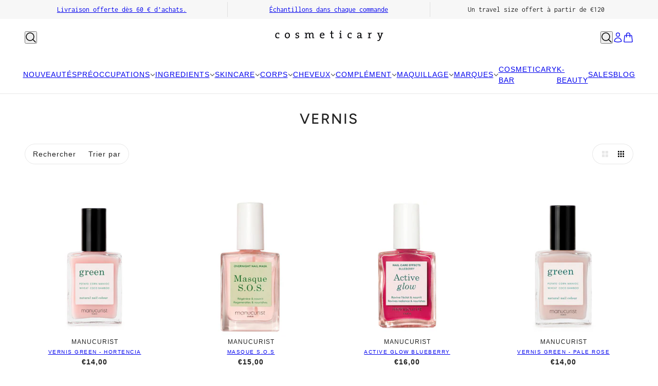

--- FILE ---
content_type: text/html; charset=utf-8
request_url: https://www.cosmeticary.com/collections/vernis
body_size: 77036
content:
<!doctype html>
<html lang="fr" dir="ltr">
  <head>
    <script async crossorigin fetchpriority="high" src="/cdn/shopifycloud/importmap-polyfill/es-modules-shim.2.4.0.js"></script>
<script src="https://code.jquery.com/jquery-3.6.4.min.js"></script>
    <script>
  $(window).scroll(function() {
    if (document.getElementById('limoniapps-discountninja-stickybar-wrapper')) {
      var targetOffset = $('.split-announcements--root').offset().top;
      function toggleBodyClass() {
        var scrollPosition = $(window).scrollTop();
        if (scrollPosition > targetOffset) {
          $('body').addClass('scrolled');
        } else {
          $('body').removeClass('scrolled');
        }
      }
       
      toggleBodyClass();

      
        
            var elementHeight = $("#limoniapps-discountninja-stickybar-wrapper").height();
            document.documentElement.style.setProperty('--limo-height', elementHeight + 'px');
            toggleBodyClass();
        
       

      };
      });
  </script>  
    <!-- Beyond theme - Version 5.0.0 by Troop Themes - https://troopthemes.com/ -->

    <meta charset="UTF-8">
    <meta http-equiv="X-UA-Compatible" content="IE=edge">
    <meta name="viewport" content="width=device-width, initial-scale=1.0, maximum-scale=5.0"><title>
      VERNIS
 &ndash; COSMETICARY</title><link rel="canonical" href="https://www.cosmeticary.com/collections/vernis"><link rel="shortcut icon" href="//www.cosmeticary.com/cdn/shop/files/Cosmeticary-logo-driven-by-results-favicon.png?v=1747918558&width=32" type="image/png">
      <link rel="apple-touch-icon" href="//www.cosmeticary.com/cdn/shop/files/Cosmeticary-logo-driven-by-results-favicon.png?v=1747918558&width=180"><link rel="preconnect" href="https://cdn.shopify.com" crossorigin>
<link rel="preconnect" href="https://fonts.shopifycdn.com" crossorigin>

<script type="importmap">
  {
    "imports": {
      "@troop-themes/main": "//www.cosmeticary.com/cdn/shop/t/28/assets/theme.js?v=129160684727979015391748868542"
    }
  }
</script><link
    rel="preload"
    href="//www.cosmeticary.com/cdn/fonts/figtree/figtree_n5.3b6b7df38aa5986536945796e1f947445832047c.woff2"
    as="font"
    type="font/woff2"
    crossorigin
  ><link
    rel="preload"
    href="//www.cosmeticary.com/cdn/fonts/inconsolata/inconsolata_n4.8e0be9241e16b6e6311249bed21adcbee343bcd1.woff2"
    as="font"
    type="font/woff2"
    crossorigin
  ><meta property="og:type" content="website" />
  <meta property="og:title" content="VERNIS" /><meta property="og:image" content="http://www.cosmeticary.com/cdn/shop/files/Cosmeticary-logo-driven-by-results_0fbcdec2-f938-4b64-ac39-080e6faeef68.png?v=1639489300">
    <meta property="og:image:secure_url" content="https://www.cosmeticary.com/cdn/shop/files/Cosmeticary-logo-driven-by-results_0fbcdec2-f938-4b64-ac39-080e6faeef68.png?v=1639489300">
    <meta property="og:image:width" content="713">
    <meta property="og:image:height" content="133"><meta property="og:url" content="https://www.cosmeticary.com/collections/vernis" />
<meta property="og:site_name" content="COSMETICARY" />
<meta property="og:description" content="Cosmeticary, c’est une équipe de passionnés partageant la même vision : celle d’une beauté plus efficace et d’un conseil plus authentique ! " /><meta name="twitter:card" content="summary" />
<meta name="twitter:description" content="Cosmeticary, c’est une équipe de passionnés partageant la même vision : celle d’une beauté plus efficace et d’un conseil plus authentique ! " /><meta name="twitter:title" content="VERNIS" /><meta
      property="twitter:image"
      content="https://www.cosmeticary.com/cdn/shop/files/Cosmeticary-logo-driven-by-results_0fbcdec2-f938-4b64-ac39-080e6faeef68.png?v=1639489300&width=480"
    /><style>@font-face {
  font-family: Figtree;
  font-weight: 500;
  font-style: normal;
  font-display: swap;
  src: url("//www.cosmeticary.com/cdn/fonts/figtree/figtree_n5.3b6b7df38aa5986536945796e1f947445832047c.woff2") format("woff2"),
       url("//www.cosmeticary.com/cdn/fonts/figtree/figtree_n5.f26bf6dcae278b0ed902605f6605fa3338e81dab.woff") format("woff");
}
@font-face {
  font-family: Inconsolata;
  font-weight: 400;
  font-style: normal;
  font-display: swap;
  src: url("//www.cosmeticary.com/cdn/fonts/inconsolata/inconsolata_n4.8e0be9241e16b6e6311249bed21adcbee343bcd1.woff2") format("woff2"),
       url("//www.cosmeticary.com/cdn/fonts/inconsolata/inconsolata_n4.c913b3219f7cc7a03a6565e54733068641b83be2.woff") format("woff");
}
@font-face {
  font-family: Inconsolata;
  font-weight: 700;
  font-style: normal;
  font-display: swap;
  src: url("//www.cosmeticary.com/cdn/fonts/inconsolata/inconsolata_n7.42ffb2ea5578e6e88edd291e392dab233d946720.woff2") format("woff2"),
       url("//www.cosmeticary.com/cdn/fonts/inconsolata/inconsolata_n7.f8fd13bf56b4d5d5891a97e9dc61ee446a880def.woff") format("woff");
}
:root {--font--heading--uppercase: normal;--font--nav--uppercase: normal;--font--sub-nav--uppercase: normal;--font--button--uppercase: uppercase;--font--overline--uppercase: uppercase;--font--banner--size: 32px;
    --font--banner--mobile-size: 30px;

    --font--featured--size: 30px;
    --font--featured--mobile-size: 30px;

    --font--section--size: 28px;
    --font--section--mobile-size: 20px;

    --font--block--size: 16px;
    --font--block--mobile-size: 16px;

    --font--paragraph--size: 14px;--font--paragraph--mobile-size: 14px;--font--featured-paragraph--size: 14px;--font--featured-paragraph--mobile-size: 14px;--font--nav--size: 14px;--font--nav--mobile-size: 14px;--font--sub-nav--size: 12px;--font--sub-nav--mobile-size: 12px;--font--overline--size: 10px;
    --font--button--size: 14px;
    --font--button--spacing: 0px;

    --font--heading--family: Figtree, sans-serif;
    --font--heading--weight: 500;
    --font--heading--style: normal;
    --font--heading--spacing: 2px;

    --font--nav--family: "system_ui", -apple-system, 'Segoe UI', Roboto, 'Helvetica Neue', 'Noto Sans', 'Liberation Sans', Arial, sans-serif, 'Apple Color Emoji', 'Segoe UI Emoji', 'Segoe UI Symbol', 'Noto Color Emoji';
    --font--nav--weight: 400;
    --font--nav--style: normal;

    --font--paragraph--family: Inconsolata, monospace;
    --font--paragraph--weight: 400;
    --font--paragraph--style: normal;
    --font--paragraph--spacing: 0px;

    --font--line-height: 1.2;
  }
</style><style>
  :root {
    --color--accent-1: #fbebe9;
    --color--accent-1-translucent: rgba(251, 235, 233, 0.85);
    --color--accent-2: #cccccc;
    --color--accent-2-translucent: rgba(204, 204, 204, 0.85);
    --color--body: #212121;
    --color--body--light: #515151;
    --color--success: #4caf50;
    --color--gray: #e6e6e6;
    --color--alert: #ed7868;

    --bg-color--white: white;
    --bg-color--light: #f7f7f7;
    --bg-color--light-translucent: rgba(247, 247, 247, 0.85);
    --bg-color--dark: #ed7868;
    --bg-color--dark-translucent: rgba(232, 79, 58, 0.85);
    --bg-color--accent-1: var(--color--accent-1);
    --bg-color--accent-2: var(--color--accent-2);
    --bg-color--body: #ffffff;
    --bg-color--body-translucent: rgba(255, 255, 255, 0.85);
    --bg-color--textbox: #fff;

    --border--dark: rgba(33, 33, 33, 0.1);
    --border--light: rgba(255, 255, 255, 0.1);

    --box-shadow--center: 0px 0px 10px rgba(0, 0, 0, 0.08);
    --box-shadow--top: 0 -10px 10px -10px rgba(0, 0, 0, 0.2);
    --box-shadow--left: -2px 0 10px -2px rgba(0, 0, 0, 0.2);
    --box-shadow--right: 2px 0 10px -2px rgba(0, 0, 0, 0.2);
    --box-shadow--bottom: 0 10px 10px -10px rgba(0, 0, 0, 0.2);

    --content--shadow-opacity: 0.15;
    --content--image-opacity: 0.65;

    --button--color: #ffffff;
    --button--bg-color: #ed7868;
    --button--bg-color--hover: var(--button--bg-color);
    --button--bdr-color: #ed7868;
    --button--color-disabled: #b9b9b9;
    --button--radius: 4px;

    --input--radius: 2px;
    --image--radius: 4px;
    --image--radius-enabled: 1;

    --progress-bar: linear-gradient(
                      90deg,
                      rgba(237, 120, 104, 0.3) 0%,
                      rgb(237, 120, 104) 80%,
                      rgba(237, 120, 104, 0.8)
                    );

    /* shop pay */
    --payment-terms-background-color: #ffffff;

    /* js helpers */
    --announcement--height: 0px;
    --header--height: 0px;
    --split-announcement--height: 0px;

    --sticky-offset: calc(var(--announcement--sticky, 0) * var(--announcement--height, 0px) + var(--header--sticky, 0) * var(--header--height, 0px));
  }

  shopify-accelerated-checkout, shopify-accelerated-checkout-cart {
    --shopify-accelerated-checkout-button-block-size: 45px;
    --shopify-accelerated-checkout-button-border-radius: var(--button--radius);
    --shopify-accelerated-checkout-button-box-shadow: 0 0 10px rgba(0, 0, 0, 0.3);
  }
</style><style></style><link href="//www.cosmeticary.com/cdn/shop/t/28/assets/theme.css?v=172243120389214073221749567827" rel="stylesheet" type="text/css" media="all" />
    <script>window.performance && window.performance.mark && window.performance.mark('shopify.content_for_header.start');</script><meta id="shopify-digital-wallet" name="shopify-digital-wallet" content="/5794922569/digital_wallets/dialog">
<meta name="shopify-checkout-api-token" content="1140a1f380ee0aff33abc1e53e044a92">
<link rel="alternate" type="application/atom+xml" title="Feed" href="/collections/vernis.atom" />
<link rel="next" href="/collections/vernis?page=2">
<link rel="alternate" hreflang="x-default" href="https://www.cosmeticary.com/collections/vernis">
<link rel="alternate" hreflang="fr" href="https://www.cosmeticary.com/collections/vernis">
<link rel="alternate" hreflang="en" href="https://www.cosmeticary.com/en/collections/vernis">
<link rel="alternate" type="application/json+oembed" href="https://www.cosmeticary.com/collections/vernis.oembed">
<script async="async" src="/checkouts/internal/preloads.js?locale=fr-BE"></script>
<script id="apple-pay-shop-capabilities" type="application/json">{"shopId":5794922569,"countryCode":"BE","currencyCode":"EUR","merchantCapabilities":["supports3DS"],"merchantId":"gid:\/\/shopify\/Shop\/5794922569","merchantName":"COSMETICARY","requiredBillingContactFields":["postalAddress","email","phone"],"requiredShippingContactFields":["postalAddress","email","phone"],"shippingType":"shipping","supportedNetworks":["visa","maestro","masterCard","amex"],"total":{"type":"pending","label":"COSMETICARY","amount":"1.00"},"shopifyPaymentsEnabled":true,"supportsSubscriptions":true}</script>
<script id="shopify-features" type="application/json">{"accessToken":"1140a1f380ee0aff33abc1e53e044a92","betas":["rich-media-storefront-analytics"],"domain":"www.cosmeticary.com","predictiveSearch":true,"shopId":5794922569,"locale":"fr"}</script>
<script>var Shopify = Shopify || {};
Shopify.shop = "cosmeticary-bruxelles.myshopify.com";
Shopify.locale = "fr";
Shopify.currency = {"active":"EUR","rate":"1.0"};
Shopify.country = "BE";
Shopify.theme = {"name":"Copy of Copy of Beyond. - juin","id":181807513946,"schema_name":"Beyond","schema_version":"5.0.0","theme_store_id":939,"role":"main"};
Shopify.theme.handle = "null";
Shopify.theme.style = {"id":null,"handle":null};
Shopify.cdnHost = "www.cosmeticary.com/cdn";
Shopify.routes = Shopify.routes || {};
Shopify.routes.root = "/";</script>
<script type="module">!function(o){(o.Shopify=o.Shopify||{}).modules=!0}(window);</script>
<script>!function(o){function n(){var o=[];function n(){o.push(Array.prototype.slice.apply(arguments))}return n.q=o,n}var t=o.Shopify=o.Shopify||{};t.loadFeatures=n(),t.autoloadFeatures=n()}(window);</script>
<script id="shop-js-analytics" type="application/json">{"pageType":"collection"}</script>
<script defer="defer" async type="module" src="//www.cosmeticary.com/cdn/shopifycloud/shop-js/modules/v2/client.init-shop-cart-sync_Lpn8ZOi5.fr.esm.js"></script>
<script defer="defer" async type="module" src="//www.cosmeticary.com/cdn/shopifycloud/shop-js/modules/v2/chunk.common_X4Hu3kma.esm.js"></script>
<script defer="defer" async type="module" src="//www.cosmeticary.com/cdn/shopifycloud/shop-js/modules/v2/chunk.modal_BV0V5IrV.esm.js"></script>
<script type="module">
  await import("//www.cosmeticary.com/cdn/shopifycloud/shop-js/modules/v2/client.init-shop-cart-sync_Lpn8ZOi5.fr.esm.js");
await import("//www.cosmeticary.com/cdn/shopifycloud/shop-js/modules/v2/chunk.common_X4Hu3kma.esm.js");
await import("//www.cosmeticary.com/cdn/shopifycloud/shop-js/modules/v2/chunk.modal_BV0V5IrV.esm.js");

  window.Shopify.SignInWithShop?.initShopCartSync?.({"fedCMEnabled":true,"windoidEnabled":true});

</script>
<script>(function() {
  var isLoaded = false;
  function asyncLoad() {
    if (isLoaded) return;
    isLoaded = true;
    var urls = ["https:\/\/chimpstatic.com\/mcjs-connected\/js\/users\/792567b95dba98d6a89aa7377\/2b5d7582f18b3b8db64e81ef2.js?shop=cosmeticary-bruxelles.myshopify.com","https:\/\/cdn.weglot.com\/weglot_script_tag.js?shop=cosmeticary-bruxelles.myshopify.com"];
    for (var i = 0; i < urls.length; i++) {
      var s = document.createElement('script');
      s.type = 'text/javascript';
      s.async = true;
      s.src = urls[i];
      var x = document.getElementsByTagName('script')[0];
      x.parentNode.insertBefore(s, x);
    }
  };
  if(window.attachEvent) {
    window.attachEvent('onload', asyncLoad);
  } else {
    window.addEventListener('load', asyncLoad, false);
  }
})();</script>
<script id="__st">var __st={"a":5794922569,"offset":3600,"reqid":"217721ce-2362-495a-8248-2cfa7649e005-1769971869","pageurl":"www.cosmeticary.com\/collections\/vernis","u":"25e1ce427384","p":"collection","rtyp":"collection","rid":599743398234};</script>
<script>window.ShopifyPaypalV4VisibilityTracking = true;</script>
<script id="captcha-bootstrap">!function(){'use strict';const t='contact',e='account',n='new_comment',o=[[t,t],['blogs',n],['comments',n],[t,'customer']],c=[[e,'customer_login'],[e,'guest_login'],[e,'recover_customer_password'],[e,'create_customer']],r=t=>t.map((([t,e])=>`form[action*='/${t}']:not([data-nocaptcha='true']) input[name='form_type'][value='${e}']`)).join(','),a=t=>()=>t?[...document.querySelectorAll(t)].map((t=>t.form)):[];function s(){const t=[...o],e=r(t);return a(e)}const i='password',u='form_key',d=['recaptcha-v3-token','g-recaptcha-response','h-captcha-response',i],f=()=>{try{return window.sessionStorage}catch{return}},m='__shopify_v',_=t=>t.elements[u];function p(t,e,n=!1){try{const o=window.sessionStorage,c=JSON.parse(o.getItem(e)),{data:r}=function(t){const{data:e,action:n}=t;return t[m]||n?{data:e,action:n}:{data:t,action:n}}(c);for(const[e,n]of Object.entries(r))t.elements[e]&&(t.elements[e].value=n);n&&o.removeItem(e)}catch(o){console.error('form repopulation failed',{error:o})}}const l='form_type',E='cptcha';function T(t){t.dataset[E]=!0}const w=window,h=w.document,L='Shopify',v='ce_forms',y='captcha';let A=!1;((t,e)=>{const n=(g='f06e6c50-85a8-45c8-87d0-21a2b65856fe',I='https://cdn.shopify.com/shopifycloud/storefront-forms-hcaptcha/ce_storefront_forms_captcha_hcaptcha.v1.5.2.iife.js',D={infoText:'Protégé par hCaptcha',privacyText:'Confidentialité',termsText:'Conditions'},(t,e,n)=>{const o=w[L][v],c=o.bindForm;if(c)return c(t,g,e,D).then(n);var r;o.q.push([[t,g,e,D],n]),r=I,A||(h.body.append(Object.assign(h.createElement('script'),{id:'captcha-provider',async:!0,src:r})),A=!0)});var g,I,D;w[L]=w[L]||{},w[L][v]=w[L][v]||{},w[L][v].q=[],w[L][y]=w[L][y]||{},w[L][y].protect=function(t,e){n(t,void 0,e),T(t)},Object.freeze(w[L][y]),function(t,e,n,w,h,L){const[v,y,A,g]=function(t,e,n){const i=e?o:[],u=t?c:[],d=[...i,...u],f=r(d),m=r(i),_=r(d.filter((([t,e])=>n.includes(e))));return[a(f),a(m),a(_),s()]}(w,h,L),I=t=>{const e=t.target;return e instanceof HTMLFormElement?e:e&&e.form},D=t=>v().includes(t);t.addEventListener('submit',(t=>{const e=I(t);if(!e)return;const n=D(e)&&!e.dataset.hcaptchaBound&&!e.dataset.recaptchaBound,o=_(e),c=g().includes(e)&&(!o||!o.value);(n||c)&&t.preventDefault(),c&&!n&&(function(t){try{if(!f())return;!function(t){const e=f();if(!e)return;const n=_(t);if(!n)return;const o=n.value;o&&e.removeItem(o)}(t);const e=Array.from(Array(32),(()=>Math.random().toString(36)[2])).join('');!function(t,e){_(t)||t.append(Object.assign(document.createElement('input'),{type:'hidden',name:u})),t.elements[u].value=e}(t,e),function(t,e){const n=f();if(!n)return;const o=[...t.querySelectorAll(`input[type='${i}']`)].map((({name:t})=>t)),c=[...d,...o],r={};for(const[a,s]of new FormData(t).entries())c.includes(a)||(r[a]=s);n.setItem(e,JSON.stringify({[m]:1,action:t.action,data:r}))}(t,e)}catch(e){console.error('failed to persist form',e)}}(e),e.submit())}));const S=(t,e)=>{t&&!t.dataset[E]&&(n(t,e.some((e=>e===t))),T(t))};for(const o of['focusin','change'])t.addEventListener(o,(t=>{const e=I(t);D(e)&&S(e,y())}));const B=e.get('form_key'),M=e.get(l),P=B&&M;t.addEventListener('DOMContentLoaded',(()=>{const t=y();if(P)for(const e of t)e.elements[l].value===M&&p(e,B);[...new Set([...A(),...v().filter((t=>'true'===t.dataset.shopifyCaptcha))])].forEach((e=>S(e,t)))}))}(h,new URLSearchParams(w.location.search),n,t,e,['guest_login'])})(!0,!0)}();</script>
<script integrity="sha256-4kQ18oKyAcykRKYeNunJcIwy7WH5gtpwJnB7kiuLZ1E=" data-source-attribution="shopify.loadfeatures" defer="defer" src="//www.cosmeticary.com/cdn/shopifycloud/storefront/assets/storefront/load_feature-a0a9edcb.js" crossorigin="anonymous"></script>
<script data-source-attribution="shopify.dynamic_checkout.dynamic.init">var Shopify=Shopify||{};Shopify.PaymentButton=Shopify.PaymentButton||{isStorefrontPortableWallets:!0,init:function(){window.Shopify.PaymentButton.init=function(){};var t=document.createElement("script");t.src="https://www.cosmeticary.com/cdn/shopifycloud/portable-wallets/latest/portable-wallets.fr.js",t.type="module",document.head.appendChild(t)}};
</script>
<script data-source-attribution="shopify.dynamic_checkout.buyer_consent">
  function portableWalletsHideBuyerConsent(e){var t=document.getElementById("shopify-buyer-consent"),n=document.getElementById("shopify-subscription-policy-button");t&&n&&(t.classList.add("hidden"),t.setAttribute("aria-hidden","true"),n.removeEventListener("click",e))}function portableWalletsShowBuyerConsent(e){var t=document.getElementById("shopify-buyer-consent"),n=document.getElementById("shopify-subscription-policy-button");t&&n&&(t.classList.remove("hidden"),t.removeAttribute("aria-hidden"),n.addEventListener("click",e))}window.Shopify?.PaymentButton&&(window.Shopify.PaymentButton.hideBuyerConsent=portableWalletsHideBuyerConsent,window.Shopify.PaymentButton.showBuyerConsent=portableWalletsShowBuyerConsent);
</script>
<script data-source-attribution="shopify.dynamic_checkout.cart.bootstrap">document.addEventListener("DOMContentLoaded",(function(){function t(){return document.querySelector("shopify-accelerated-checkout-cart, shopify-accelerated-checkout")}if(t())Shopify.PaymentButton.init();else{new MutationObserver((function(e,n){t()&&(Shopify.PaymentButton.init(),n.disconnect())})).observe(document.body,{childList:!0,subtree:!0})}}));
</script>
<link id="shopify-accelerated-checkout-styles" rel="stylesheet" media="screen" href="https://www.cosmeticary.com/cdn/shopifycloud/portable-wallets/latest/accelerated-checkout-backwards-compat.css" crossorigin="anonymous">
<style id="shopify-accelerated-checkout-cart">
        #shopify-buyer-consent {
  margin-top: 1em;
  display: inline-block;
  width: 100%;
}

#shopify-buyer-consent.hidden {
  display: none;
}

#shopify-subscription-policy-button {
  background: none;
  border: none;
  padding: 0;
  text-decoration: underline;
  font-size: inherit;
  cursor: pointer;
}

#shopify-subscription-policy-button::before {
  box-shadow: none;
}

      </style>

<script>window.performance && window.performance.mark && window.performance.mark('shopify.content_for_header.end');</script>
<script>
  if (Shopify) {
    Shopify.routes = {
      ...Shopify.routes,
      all_products_collection: '/collections/all',
      cart: '/cart',
      cart_add: '/cart/add',
      cart_change: '/cart/change',
      cart_update: '/cart/update',
      libraries: {
        swipe_listener: "//www.cosmeticary.com/cdn/shop/t/28/assets/swipe-listener.min.js?v=123039615894270182531748860682",
        masonry: "//www.cosmeticary.com/cdn/shop/t/28/assets/masonry.min.js?v=153413113355937702121748860682",
        plyr: "/cdn/shopifycloud/plyr/v2.0/shopify-plyr.en.js",
        vimeo: "https://player.vimeo.com/api/player.js"
      },
      product_recommendations: '/recommendations/products',
      predictive_search: '/search/suggest',
      search: '/search',
      root: '/',
      youtube: 'https://youtube.com/iframe_api'
    }
  }
</script><script type="module" src="//www.cosmeticary.com/cdn/shop/t/28/assets/theme.js?v=129160684727979015391748868542"></script><!-- BEGIN app block: shopify://apps/judge-me-reviews/blocks/judgeme_core/61ccd3b1-a9f2-4160-9fe9-4fec8413e5d8 --><!-- Start of Judge.me Core -->






<link rel="dns-prefetch" href="https://cdnwidget.judge.me">
<link rel="dns-prefetch" href="https://cdn.judge.me">
<link rel="dns-prefetch" href="https://cdn1.judge.me">
<link rel="dns-prefetch" href="https://api.judge.me">

<script data-cfasync='false' class='jdgm-settings-script'>window.jdgmSettings={"pagination":5,"disable_web_reviews":false,"badge_no_review_text":"Aucun avis","badge_n_reviews_text":"{{ n }} avis","badge_star_color":"#242424","hide_badge_preview_if_no_reviews":false,"badge_hide_text":false,"enforce_center_preview_badge":false,"widget_title":"Avis Clients","widget_open_form_text":"Écrire un avis","widget_close_form_text":"Annuler l'avis","widget_refresh_page_text":"Actualiser la page","widget_summary_text":"Basé sur {{ number_of_reviews }} avis","widget_no_review_text":"Soyez le premier à écrire un avis","widget_name_field_text":"Nom d'affichage","widget_verified_name_field_text":"Nom vérifié (public)","widget_name_placeholder_text":"Nom d'affichage","widget_required_field_error_text":"Ce champ est obligatoire.","widget_email_field_text":"Adresse email","widget_verified_email_field_text":"Email vérifié (privé, ne peut pas être modifié)","widget_email_placeholder_text":"Votre adresse email","widget_email_field_error_text":"Veuillez entrer une adresse email valide.","widget_rating_field_text":"Évaluation","widget_review_title_field_text":"Titre de l'avis","widget_review_title_placeholder_text":"Donnez un titre à votre avis","widget_review_body_field_text":"Contenu de l'avis","widget_review_body_placeholder_text":"Commencez à écrire ici...","widget_pictures_field_text":"Photo/Vidéo (facultatif)","widget_submit_review_text":"Soumettre l'avis","widget_submit_verified_review_text":"Soumettre un avis vérifié","widget_submit_success_msg_with_auto_publish":"Merci ! Veuillez actualiser la page dans quelques instants pour voir votre avis. Vous pouvez supprimer ou modifier votre avis en vous connectant à \u003ca href='https://judge.me/login' target='_blank' rel='nofollow noopener'\u003eJudge.me\u003c/a\u003e","widget_submit_success_msg_no_auto_publish":"Merci ! Votre avis sera publié dès qu'il sera approuvé par l'administrateur de la boutique. Vous pouvez supprimer ou modifier votre avis en vous connectant à \u003ca href='https://judge.me/login' target='_blank' rel='nofollow noopener'\u003eJudge.me\u003c/a\u003e","widget_show_default_reviews_out_of_total_text":"Affichage de {{ n_reviews_shown }} sur {{ n_reviews }} avis.","widget_show_all_link_text":"Tout afficher","widget_show_less_link_text":"Afficher moins","widget_author_said_text":"{{ reviewer_name }} a dit :","widget_days_text":"il y a {{ n }} jour/jours","widget_weeks_text":"il y a {{ n }} semaine/semaines","widget_months_text":"il y a {{ n }} mois","widget_years_text":"il y a {{ n }} an/ans","widget_yesterday_text":"Hier","widget_today_text":"Aujourd'hui","widget_replied_text":"\u003e\u003e {{ shop_name }} a répondu :","widget_read_more_text":"Lire plus","widget_reviewer_name_as_initial":"","widget_rating_filter_color":"#fbcd0a","widget_rating_filter_see_all_text":"Voir tous les avis","widget_sorting_most_recent_text":"Plus récents","widget_sorting_highest_rating_text":"Meilleures notes","widget_sorting_lowest_rating_text":"Notes les plus basses","widget_sorting_with_pictures_text":"Uniquement les photos","widget_sorting_most_helpful_text":"Plus utiles","widget_open_question_form_text":"Poser une question","widget_reviews_subtab_text":"Avis","widget_questions_subtab_text":"Questions","widget_question_label_text":"Question","widget_answer_label_text":"Réponse","widget_question_placeholder_text":"Écrivez votre question ici","widget_submit_question_text":"Soumettre la question","widget_question_submit_success_text":"Merci pour votre question ! Nous vous notifierons dès qu'elle aura une réponse.","widget_star_color":"#242424","verified_badge_text":"Vérifié","verified_badge_bg_color":"","verified_badge_text_color":"","verified_badge_placement":"left-of-reviewer-name","widget_review_max_height":"","widget_hide_border":false,"widget_social_share":false,"widget_thumb":false,"widget_review_location_show":false,"widget_location_format":"","all_reviews_include_out_of_store_products":true,"all_reviews_out_of_store_text":"(hors boutique)","all_reviews_pagination":100,"all_reviews_product_name_prefix_text":"à propos de","enable_review_pictures":true,"enable_question_anwser":false,"widget_theme":"default","review_date_format":"mm/dd/yyyy","default_sort_method":"most-recent","widget_product_reviews_subtab_text":"Avis Produits","widget_shop_reviews_subtab_text":"Avis Boutique","widget_other_products_reviews_text":"Avis pour d'autres produits","widget_store_reviews_subtab_text":"Avis de la boutique","widget_no_store_reviews_text":"Cette boutique n'a pas encore reçu d'avis","widget_web_restriction_product_reviews_text":"Ce produit n'a pas encore reçu d'avis","widget_no_items_text":"Aucun élément trouvé","widget_show_more_text":"Afficher plus","widget_write_a_store_review_text":"Écrire un avis sur la boutique","widget_other_languages_heading":"Avis dans d'autres langues","widget_translate_review_text":"Traduire l'avis en {{ language }}","widget_translating_review_text":"Traduction en cours...","widget_show_original_translation_text":"Afficher l'original ({{ language }})","widget_translate_review_failed_text":"Impossible de traduire cet avis.","widget_translate_review_retry_text":"Réessayer","widget_translate_review_try_again_later_text":"Réessayez plus tard","show_product_url_for_grouped_product":false,"widget_sorting_pictures_first_text":"Photos en premier","show_pictures_on_all_rev_page_mobile":false,"show_pictures_on_all_rev_page_desktop":false,"floating_tab_hide_mobile_install_preference":false,"floating_tab_button_name":"★ Avis","floating_tab_title":"Laissons nos clients parler pour nous","floating_tab_button_color":"","floating_tab_button_background_color":"","floating_tab_url":"","floating_tab_url_enabled":false,"floating_tab_tab_style":"text","all_reviews_text_badge_text":"Les clients nous notent {{ shop.metafields.judgeme.all_reviews_rating | round: 1 }}/5 basé sur {{ shop.metafields.judgeme.all_reviews_count }} avis.","all_reviews_text_badge_text_branded_style":"{{ shop.metafields.judgeme.all_reviews_rating | round: 1 }} sur 5 étoiles basé sur {{ shop.metafields.judgeme.all_reviews_count }} avis","is_all_reviews_text_badge_a_link":false,"show_stars_for_all_reviews_text_badge":false,"all_reviews_text_badge_url":"","all_reviews_text_style":"text","all_reviews_text_color_style":"judgeme_brand_color","all_reviews_text_color":"#108474","all_reviews_text_show_jm_brand":true,"featured_carousel_show_header":true,"featured_carousel_title":"Laissons nos clients parler pour nous","testimonials_carousel_title":"Les clients nous disent","videos_carousel_title":"Histoire de clients réels","cards_carousel_title":"Les clients nous disent","featured_carousel_count_text":"sur {{ n }} avis","featured_carousel_add_link_to_all_reviews_page":false,"featured_carousel_url":"","featured_carousel_show_images":true,"featured_carousel_autoslide_interval":5,"featured_carousel_arrows_on_the_sides":false,"featured_carousel_height":250,"featured_carousel_width":80,"featured_carousel_image_size":0,"featured_carousel_image_height":250,"featured_carousel_arrow_color":"#eeeeee","verified_count_badge_style":"vintage","verified_count_badge_orientation":"horizontal","verified_count_badge_color_style":"judgeme_brand_color","verified_count_badge_color":"#108474","is_verified_count_badge_a_link":false,"verified_count_badge_url":"","verified_count_badge_show_jm_brand":true,"widget_rating_preset_default":5,"widget_first_sub_tab":"product-reviews","widget_show_histogram":true,"widget_histogram_use_custom_color":false,"widget_pagination_use_custom_color":false,"widget_star_use_custom_color":true,"widget_verified_badge_use_custom_color":false,"widget_write_review_use_custom_color":false,"picture_reminder_submit_button":"Upload Pictures","enable_review_videos":false,"mute_video_by_default":false,"widget_sorting_videos_first_text":"Vidéos en premier","widget_review_pending_text":"En attente","featured_carousel_items_for_large_screen":3,"social_share_options_order":"Facebook,Twitter","remove_microdata_snippet":true,"disable_json_ld":false,"enable_json_ld_products":false,"preview_badge_show_question_text":false,"preview_badge_no_question_text":"Aucune question","preview_badge_n_question_text":"{{ number_of_questions }} question/questions","qa_badge_show_icon":false,"qa_badge_position":"same-row","remove_judgeme_branding":false,"widget_add_search_bar":false,"widget_search_bar_placeholder":"Recherche","widget_sorting_verified_only_text":"Vérifiés uniquement","featured_carousel_theme":"default","featured_carousel_show_rating":true,"featured_carousel_show_title":true,"featured_carousel_show_body":true,"featured_carousel_show_date":false,"featured_carousel_show_reviewer":true,"featured_carousel_show_product":false,"featured_carousel_header_background_color":"#108474","featured_carousel_header_text_color":"#ffffff","featured_carousel_name_product_separator":"reviewed","featured_carousel_full_star_background":"#108474","featured_carousel_empty_star_background":"#dadada","featured_carousel_vertical_theme_background":"#f9fafb","featured_carousel_verified_badge_enable":false,"featured_carousel_verified_badge_color":"#108474","featured_carousel_border_style":"round","featured_carousel_review_line_length_limit":3,"featured_carousel_more_reviews_button_text":"Lire plus d'avis","featured_carousel_view_product_button_text":"Voir le produit","all_reviews_page_load_reviews_on":"scroll","all_reviews_page_load_more_text":"Charger plus d'avis","disable_fb_tab_reviews":false,"enable_ajax_cdn_cache":false,"widget_public_name_text":"affiché publiquement comme","default_reviewer_name":"John Smith","default_reviewer_name_has_non_latin":true,"widget_reviewer_anonymous":"Anonyme","medals_widget_title":"Médailles d'avis Judge.me","medals_widget_background_color":"#f9fafb","medals_widget_position":"footer_all_pages","medals_widget_border_color":"#f9fafb","medals_widget_verified_text_position":"left","medals_widget_use_monochromatic_version":false,"medals_widget_elements_color":"#108474","show_reviewer_avatar":true,"widget_invalid_yt_video_url_error_text":"Pas une URL de vidéo YouTube","widget_max_length_field_error_text":"Veuillez ne pas dépasser {0} caractères.","widget_show_country_flag":false,"widget_show_collected_via_shop_app":true,"widget_verified_by_shop_badge_style":"light","widget_verified_by_shop_text":"Vérifié par la boutique","widget_show_photo_gallery":false,"widget_load_with_code_splitting":true,"widget_ugc_install_preference":false,"widget_ugc_title":"Fait par nous, partagé par vous","widget_ugc_subtitle":"Taguez-nous pour voir votre photo mise en avant sur notre page","widget_ugc_arrows_color":"#ffffff","widget_ugc_primary_button_text":"Acheter maintenant","widget_ugc_primary_button_background_color":"#108474","widget_ugc_primary_button_text_color":"#ffffff","widget_ugc_primary_button_border_width":"0","widget_ugc_primary_button_border_style":"none","widget_ugc_primary_button_border_color":"#108474","widget_ugc_primary_button_border_radius":"25","widget_ugc_secondary_button_text":"Charger plus","widget_ugc_secondary_button_background_color":"#ffffff","widget_ugc_secondary_button_text_color":"#108474","widget_ugc_secondary_button_border_width":"2","widget_ugc_secondary_button_border_style":"solid","widget_ugc_secondary_button_border_color":"#108474","widget_ugc_secondary_button_border_radius":"25","widget_ugc_reviews_button_text":"Voir les avis","widget_ugc_reviews_button_background_color":"#ffffff","widget_ugc_reviews_button_text_color":"#108474","widget_ugc_reviews_button_border_width":"2","widget_ugc_reviews_button_border_style":"solid","widget_ugc_reviews_button_border_color":"#108474","widget_ugc_reviews_button_border_radius":"25","widget_ugc_reviews_button_link_to":"judgeme-reviews-page","widget_ugc_show_post_date":true,"widget_ugc_max_width":"800","widget_rating_metafield_value_type":true,"widget_primary_color":"#108474","widget_enable_secondary_color":false,"widget_secondary_color":"#edf5f5","widget_summary_average_rating_text":"{{ average_rating }} sur 5","widget_media_grid_title":"Photos \u0026 vidéos clients","widget_media_grid_see_more_text":"Voir plus","widget_round_style":false,"widget_show_product_medals":true,"widget_verified_by_judgeme_text":"Vérifié par Judge.me","widget_show_store_medals":true,"widget_verified_by_judgeme_text_in_store_medals":"Vérifié par Judge.me","widget_media_field_exceed_quantity_message":"Désolé, nous ne pouvons accepter que {{ max_media }} pour un avis.","widget_media_field_exceed_limit_message":"{{ file_name }} est trop volumineux, veuillez sélectionner un {{ media_type }} de moins de {{ size_limit }}MB.","widget_review_submitted_text":"Avis soumis !","widget_question_submitted_text":"Question soumise !","widget_close_form_text_question":"Annuler","widget_write_your_answer_here_text":"Écrivez votre réponse ici","widget_enabled_branded_link":true,"widget_show_collected_by_judgeme":false,"widget_reviewer_name_color":"","widget_write_review_text_color":"","widget_write_review_bg_color":"","widget_collected_by_judgeme_text":"collecté par Judge.me","widget_pagination_type":"standard","widget_load_more_text":"Charger plus","widget_load_more_color":"#108474","widget_full_review_text":"Avis complet","widget_read_more_reviews_text":"Lire plus d'avis","widget_read_questions_text":"Lire les questions","widget_questions_and_answers_text":"Questions \u0026 Réponses","widget_verified_by_text":"Vérifié par","widget_verified_text":"Vérifié","widget_number_of_reviews_text":"{{ number_of_reviews }} avis","widget_back_button_text":"Retour","widget_next_button_text":"Suivant","widget_custom_forms_filter_button":"Filtres","custom_forms_style":"vertical","widget_show_review_information":false,"how_reviews_are_collected":"Comment les avis sont-ils collectés ?","widget_show_review_keywords":false,"widget_gdpr_statement":"Comment nous utilisons vos données : Nous vous contacterons uniquement à propos de l'avis que vous avez laissé, et seulement si nécessaire. En soumettant votre avis, vous acceptez les \u003ca href='https://judge.me/terms' target='_blank' rel='nofollow noopener'\u003econditions\u003c/a\u003e, la \u003ca href='https://judge.me/privacy' target='_blank' rel='nofollow noopener'\u003epolitique de confidentialité\u003c/a\u003e et les \u003ca href='https://judge.me/content-policy' target='_blank' rel='nofollow noopener'\u003epolitiques de contenu\u003c/a\u003e de Judge.me.","widget_multilingual_sorting_enabled":false,"widget_translate_review_content_enabled":false,"widget_translate_review_content_method":"manual","popup_widget_review_selection":"automatically_with_pictures","popup_widget_round_border_style":true,"popup_widget_show_title":true,"popup_widget_show_body":true,"popup_widget_show_reviewer":false,"popup_widget_show_product":true,"popup_widget_show_pictures":true,"popup_widget_use_review_picture":true,"popup_widget_show_on_home_page":true,"popup_widget_show_on_product_page":true,"popup_widget_show_on_collection_page":true,"popup_widget_show_on_cart_page":true,"popup_widget_position":"bottom_left","popup_widget_first_review_delay":5,"popup_widget_duration":5,"popup_widget_interval":5,"popup_widget_review_count":5,"popup_widget_hide_on_mobile":true,"review_snippet_widget_round_border_style":true,"review_snippet_widget_card_color":"#FFFFFF","review_snippet_widget_slider_arrows_background_color":"#FFFFFF","review_snippet_widget_slider_arrows_color":"#000000","review_snippet_widget_star_color":"#108474","show_product_variant":false,"all_reviews_product_variant_label_text":"Variante : ","widget_show_verified_branding":false,"widget_ai_summary_title":"Les clients disent","widget_ai_summary_disclaimer":"Résumé des avis généré par IA basé sur les avis clients récents","widget_show_ai_summary":false,"widget_show_ai_summary_bg":false,"widget_show_review_title_input":true,"redirect_reviewers_invited_via_email":"review_widget","request_store_review_after_product_review":false,"request_review_other_products_in_order":false,"review_form_color_scheme":"default","review_form_corner_style":"square","review_form_star_color":{},"review_form_text_color":"#333333","review_form_background_color":"#ffffff","review_form_field_background_color":"#fafafa","review_form_button_color":{},"review_form_button_text_color":"#ffffff","review_form_modal_overlay_color":"#000000","review_content_screen_title_text":"Comment évalueriez-vous ce produit ?","review_content_introduction_text":"Nous serions ravis que vous partagiez un peu votre expérience.","store_review_form_title_text":"Comment évalueriez-vous cette boutique ?","store_review_form_introduction_text":"Nous serions ravis que vous partagiez un peu votre expérience.","show_review_guidance_text":true,"one_star_review_guidance_text":"Mauvais","five_star_review_guidance_text":"Excellent","customer_information_screen_title_text":"À propos de vous","customer_information_introduction_text":"Veuillez nous en dire plus sur vous.","custom_questions_screen_title_text":"Votre expérience en détail","custom_questions_introduction_text":"Voici quelques questions pour nous aider à mieux comprendre votre expérience.","review_submitted_screen_title_text":"Merci pour votre avis !","review_submitted_screen_thank_you_text":"Nous le traitons et il apparaîtra bientôt dans la boutique.","review_submitted_screen_email_verification_text":"Veuillez confirmer votre email en cliquant sur le lien que nous venons de vous envoyer. Cela nous aide à maintenir des avis authentiques.","review_submitted_request_store_review_text":"Aimeriez-vous partager votre expérience d'achat avec nous ?","review_submitted_review_other_products_text":"Aimeriez-vous évaluer ces produits ?","store_review_screen_title_text":"Voulez-vous partager votre expérience de shopping avec nous ?","store_review_introduction_text":"Nous apprécions votre retour d'expérience et nous l'utilisons pour nous améliorer. Veuillez partager vos pensées ou suggestions.","reviewer_media_screen_title_picture_text":"Partager une photo","reviewer_media_introduction_picture_text":"Téléchargez une photo pour étayer votre avis.","reviewer_media_screen_title_video_text":"Partager une vidéo","reviewer_media_introduction_video_text":"Téléchargez une vidéo pour étayer votre avis.","reviewer_media_screen_title_picture_or_video_text":"Partager une photo ou une vidéo","reviewer_media_introduction_picture_or_video_text":"Téléchargez une photo ou une vidéo pour étayer votre avis.","reviewer_media_youtube_url_text":"Collez votre URL Youtube ici","advanced_settings_next_step_button_text":"Suivant","advanced_settings_close_review_button_text":"Fermer","modal_write_review_flow":false,"write_review_flow_required_text":"Obligatoire","write_review_flow_privacy_message_text":"Nous respectons votre vie privée.","write_review_flow_anonymous_text":"Avis anonyme","write_review_flow_visibility_text":"Ne sera pas visible pour les autres clients.","write_review_flow_multiple_selection_help_text":"Sélectionnez autant que vous le souhaitez","write_review_flow_single_selection_help_text":"Sélectionnez une option","write_review_flow_required_field_error_text":"Ce champ est obligatoire","write_review_flow_invalid_email_error_text":"Veuillez saisir une adresse email valide","write_review_flow_max_length_error_text":"Max. {{ max_length }} caractères.","write_review_flow_media_upload_text":"\u003cb\u003eCliquez pour télécharger\u003c/b\u003e ou glissez-déposez","write_review_flow_gdpr_statement":"Nous vous contacterons uniquement au sujet de votre avis si nécessaire. En soumettant votre avis, vous acceptez nos \u003ca href='https://judge.me/terms' target='_blank' rel='nofollow noopener'\u003econditions d'utilisation\u003c/a\u003e et notre \u003ca href='https://judge.me/privacy' target='_blank' rel='nofollow noopener'\u003epolitique de confidentialité\u003c/a\u003e.","rating_only_reviews_enabled":false,"show_negative_reviews_help_screen":false,"new_review_flow_help_screen_rating_threshold":3,"negative_review_resolution_screen_title_text":"Dites-nous plus","negative_review_resolution_text":"Votre expérience est importante pour nous. S'il y a eu des problèmes avec votre achat, nous sommes là pour vous aider. N'hésitez pas à nous contacter, nous aimerions avoir l'opportunité de corriger les choses.","negative_review_resolution_button_text":"Contactez-nous","negative_review_resolution_proceed_with_review_text":"Laisser un avis","negative_review_resolution_subject":"Problème avec l'achat de {{ shop_name }}.{{ order_name }}","preview_badge_collection_page_install_status":false,"widget_review_custom_css":"","preview_badge_custom_css":"","preview_badge_stars_count":"5-stars","featured_carousel_custom_css":"","floating_tab_custom_css":"","all_reviews_widget_custom_css":"","medals_widget_custom_css":"","verified_badge_custom_css":"","all_reviews_text_custom_css":"","transparency_badges_collected_via_store_invite":false,"transparency_badges_from_another_provider":false,"transparency_badges_collected_from_store_visitor":false,"transparency_badges_collected_by_verified_review_provider":false,"transparency_badges_earned_reward":false,"transparency_badges_collected_via_store_invite_text":"Avis collecté via l'invitation du magasin","transparency_badges_from_another_provider_text":"Avis collecté d'un autre fournisseur","transparency_badges_collected_from_store_visitor_text":"Avis collecté d'un visiteur du magasin","transparency_badges_written_in_google_text":"Avis écrit sur Google","transparency_badges_written_in_etsy_text":"Avis écrit sur Etsy","transparency_badges_written_in_shop_app_text":"Avis écrit sur Shop App","transparency_badges_earned_reward_text":"Avis a gagné une récompense pour une commande future","product_review_widget_per_page":10,"widget_store_review_label_text":"Avis de la boutique","checkout_comment_extension_title_on_product_page":"Customer Comments","checkout_comment_extension_num_latest_comment_show":5,"checkout_comment_extension_format":"name_and_timestamp","checkout_comment_customer_name":"last_initial","checkout_comment_comment_notification":true,"preview_badge_collection_page_install_preference":false,"preview_badge_home_page_install_preference":false,"preview_badge_product_page_install_preference":true,"review_widget_install_preference":"","review_carousel_install_preference":false,"floating_reviews_tab_install_preference":"none","verified_reviews_count_badge_install_preference":false,"all_reviews_text_install_preference":false,"review_widget_best_location":true,"judgeme_medals_install_preference":false,"review_widget_revamp_enabled":false,"review_widget_qna_enabled":false,"review_widget_header_theme":"minimal","review_widget_widget_title_enabled":true,"review_widget_header_text_size":"medium","review_widget_header_text_weight":"regular","review_widget_average_rating_style":"compact","review_widget_bar_chart_enabled":true,"review_widget_bar_chart_type":"numbers","review_widget_bar_chart_style":"standard","review_widget_expanded_media_gallery_enabled":false,"review_widget_reviews_section_theme":"standard","review_widget_image_style":"thumbnails","review_widget_review_image_ratio":"square","review_widget_stars_size":"medium","review_widget_verified_badge":"standard_text","review_widget_review_title_text_size":"medium","review_widget_review_text_size":"medium","review_widget_review_text_length":"medium","review_widget_number_of_columns_desktop":3,"review_widget_carousel_transition_speed":5,"review_widget_custom_questions_answers_display":"always","review_widget_button_text_color":"#FFFFFF","review_widget_text_color":"#000000","review_widget_lighter_text_color":"#7B7B7B","review_widget_corner_styling":"soft","review_widget_review_word_singular":"avis","review_widget_review_word_plural":"avis","review_widget_voting_label":"Utile?","review_widget_shop_reply_label":"Réponse de {{ shop_name }} :","review_widget_filters_title":"Filtres","qna_widget_question_word_singular":"Question","qna_widget_question_word_plural":"Questions","qna_widget_answer_reply_label":"Réponse de {{ answerer_name }} :","qna_content_screen_title_text":"Poser une question sur ce produit","qna_widget_question_required_field_error_text":"Veuillez entrer votre question.","qna_widget_flow_gdpr_statement":"Nous vous contacterons uniquement au sujet de votre question si nécessaire. En soumettant votre question, vous acceptez nos \u003ca href='https://judge.me/terms' target='_blank' rel='nofollow noopener'\u003econditions d'utilisation\u003c/a\u003e et notre \u003ca href='https://judge.me/privacy' target='_blank' rel='nofollow noopener'\u003epolitique de confidentialité\u003c/a\u003e.","qna_widget_question_submitted_text":"Merci pour votre question !","qna_widget_close_form_text_question":"Fermer","qna_widget_question_submit_success_text":"Nous vous enverrons un email lorsque nous répondrons à votre question.","all_reviews_widget_v2025_enabled":false,"all_reviews_widget_v2025_header_theme":"default","all_reviews_widget_v2025_widget_title_enabled":true,"all_reviews_widget_v2025_header_text_size":"medium","all_reviews_widget_v2025_header_text_weight":"regular","all_reviews_widget_v2025_average_rating_style":"compact","all_reviews_widget_v2025_bar_chart_enabled":true,"all_reviews_widget_v2025_bar_chart_type":"numbers","all_reviews_widget_v2025_bar_chart_style":"standard","all_reviews_widget_v2025_expanded_media_gallery_enabled":false,"all_reviews_widget_v2025_show_store_medals":true,"all_reviews_widget_v2025_show_photo_gallery":true,"all_reviews_widget_v2025_show_review_keywords":false,"all_reviews_widget_v2025_show_ai_summary":false,"all_reviews_widget_v2025_show_ai_summary_bg":false,"all_reviews_widget_v2025_add_search_bar":false,"all_reviews_widget_v2025_default_sort_method":"most-recent","all_reviews_widget_v2025_reviews_per_page":10,"all_reviews_widget_v2025_reviews_section_theme":"default","all_reviews_widget_v2025_image_style":"thumbnails","all_reviews_widget_v2025_review_image_ratio":"square","all_reviews_widget_v2025_stars_size":"medium","all_reviews_widget_v2025_verified_badge":"bold_badge","all_reviews_widget_v2025_review_title_text_size":"medium","all_reviews_widget_v2025_review_text_size":"medium","all_reviews_widget_v2025_review_text_length":"medium","all_reviews_widget_v2025_number_of_columns_desktop":3,"all_reviews_widget_v2025_carousel_transition_speed":5,"all_reviews_widget_v2025_custom_questions_answers_display":"always","all_reviews_widget_v2025_show_product_variant":false,"all_reviews_widget_v2025_show_reviewer_avatar":true,"all_reviews_widget_v2025_reviewer_name_as_initial":"","all_reviews_widget_v2025_review_location_show":false,"all_reviews_widget_v2025_location_format":"","all_reviews_widget_v2025_show_country_flag":false,"all_reviews_widget_v2025_verified_by_shop_badge_style":"light","all_reviews_widget_v2025_social_share":false,"all_reviews_widget_v2025_social_share_options_order":"Facebook,Twitter,LinkedIn,Pinterest","all_reviews_widget_v2025_pagination_type":"standard","all_reviews_widget_v2025_button_text_color":"#FFFFFF","all_reviews_widget_v2025_text_color":"#000000","all_reviews_widget_v2025_lighter_text_color":"#7B7B7B","all_reviews_widget_v2025_corner_styling":"soft","all_reviews_widget_v2025_title":"Avis clients","all_reviews_widget_v2025_ai_summary_title":"Les clients disent à propos de cette boutique","all_reviews_widget_v2025_no_review_text":"Soyez le premier à écrire un avis","platform":"shopify","branding_url":"https://app.judge.me/reviews/stores/www.cosmeticary.com","branding_text":"Propulsé par Judge.me","locale":"en","reply_name":"COSMETICARY","widget_version":"2.1","footer":true,"autopublish":true,"review_dates":true,"enable_custom_form":false,"shop_use_review_site":true,"shop_locale":"fr","enable_multi_locales_translations":true,"show_review_title_input":true,"review_verification_email_status":"always","can_be_branded":true,"reply_name_text":"COSMETICARY"};</script> <style class='jdgm-settings-style'>﻿.jdgm-xx{left:0}:not(.jdgm-prev-badge__stars)>.jdgm-star{color:#242424}.jdgm-histogram .jdgm-star.jdgm-star{color:#242424}.jdgm-preview-badge .jdgm-star.jdgm-star{color:#242424}.jdgm-histogram .jdgm-histogram__bar-content{background:#fbcd0a}.jdgm-histogram .jdgm-histogram__bar:after{background:#fbcd0a}.jdgm-author-all-initials{display:none !important}.jdgm-author-last-initial{display:none !important}.jdgm-rev-widg__title{visibility:hidden}.jdgm-rev-widg__summary-text{visibility:hidden}.jdgm-prev-badge__text{visibility:hidden}.jdgm-rev__replier:before{content:'COSMETICARY'}.jdgm-rev__prod-link-prefix:before{content:'à propos de'}.jdgm-rev__variant-label:before{content:'Variante : '}.jdgm-rev__out-of-store-text:before{content:'(hors boutique)'}@media only screen and (min-width: 768px){.jdgm-rev__pics .jdgm-rev_all-rev-page-picture-separator,.jdgm-rev__pics .jdgm-rev__product-picture{display:none}}@media only screen and (max-width: 768px){.jdgm-rev__pics .jdgm-rev_all-rev-page-picture-separator,.jdgm-rev__pics .jdgm-rev__product-picture{display:none}}.jdgm-preview-badge[data-template="collection"]{display:none !important}.jdgm-preview-badge[data-template="index"]{display:none !important}.jdgm-verified-count-badget[data-from-snippet="true"]{display:none !important}.jdgm-carousel-wrapper[data-from-snippet="true"]{display:none !important}.jdgm-all-reviews-text[data-from-snippet="true"]{display:none !important}.jdgm-medals-section[data-from-snippet="true"]{display:none !important}.jdgm-ugc-media-wrapper[data-from-snippet="true"]{display:none !important}.jdgm-rev__transparency-badge[data-badge-type="review_collected_via_store_invitation"]{display:none !important}.jdgm-rev__transparency-badge[data-badge-type="review_collected_from_another_provider"]{display:none !important}.jdgm-rev__transparency-badge[data-badge-type="review_collected_from_store_visitor"]{display:none !important}.jdgm-rev__transparency-badge[data-badge-type="review_written_in_etsy"]{display:none !important}.jdgm-rev__transparency-badge[data-badge-type="review_written_in_google_business"]{display:none !important}.jdgm-rev__transparency-badge[data-badge-type="review_written_in_shop_app"]{display:none !important}.jdgm-rev__transparency-badge[data-badge-type="review_earned_for_future_purchase"]{display:none !important}
</style> <style class='jdgm-settings-style'></style>

  
  
  
  <style class='jdgm-miracle-styles'>
  @-webkit-keyframes jdgm-spin{0%{-webkit-transform:rotate(0deg);-ms-transform:rotate(0deg);transform:rotate(0deg)}100%{-webkit-transform:rotate(359deg);-ms-transform:rotate(359deg);transform:rotate(359deg)}}@keyframes jdgm-spin{0%{-webkit-transform:rotate(0deg);-ms-transform:rotate(0deg);transform:rotate(0deg)}100%{-webkit-transform:rotate(359deg);-ms-transform:rotate(359deg);transform:rotate(359deg)}}@font-face{font-family:'JudgemeStar';src:url("[data-uri]") format("woff");font-weight:normal;font-style:normal}.jdgm-star{font-family:'JudgemeStar';display:inline !important;text-decoration:none !important;padding:0 4px 0 0 !important;margin:0 !important;font-weight:bold;opacity:1;-webkit-font-smoothing:antialiased;-moz-osx-font-smoothing:grayscale}.jdgm-star:hover{opacity:1}.jdgm-star:last-of-type{padding:0 !important}.jdgm-star.jdgm--on:before{content:"\e000"}.jdgm-star.jdgm--off:before{content:"\e001"}.jdgm-star.jdgm--half:before{content:"\e002"}.jdgm-widget *{margin:0;line-height:1.4;-webkit-box-sizing:border-box;-moz-box-sizing:border-box;box-sizing:border-box;-webkit-overflow-scrolling:touch}.jdgm-hidden{display:none !important;visibility:hidden !important}.jdgm-temp-hidden{display:none}.jdgm-spinner{width:40px;height:40px;margin:auto;border-radius:50%;border-top:2px solid #eee;border-right:2px solid #eee;border-bottom:2px solid #eee;border-left:2px solid #ccc;-webkit-animation:jdgm-spin 0.8s infinite linear;animation:jdgm-spin 0.8s infinite linear}.jdgm-prev-badge{display:block !important}

</style>


  
  
   


<script data-cfasync='false' class='jdgm-script'>
!function(e){window.jdgm=window.jdgm||{},jdgm.CDN_HOST="https://cdnwidget.judge.me/",jdgm.CDN_HOST_ALT="https://cdn2.judge.me/cdn/widget_frontend/",jdgm.API_HOST="https://api.judge.me/",jdgm.CDN_BASE_URL="https://cdn.shopify.com/extensions/019c1033-b3a9-7ad3-b9bf-61b1f669de2a/judgeme-extensions-330/assets/",
jdgm.docReady=function(d){(e.attachEvent?"complete"===e.readyState:"loading"!==e.readyState)?
setTimeout(d,0):e.addEventListener("DOMContentLoaded",d)},jdgm.loadCSS=function(d,t,o,a){
!o&&jdgm.loadCSS.requestedUrls.indexOf(d)>=0||(jdgm.loadCSS.requestedUrls.push(d),
(a=e.createElement("link")).rel="stylesheet",a.class="jdgm-stylesheet",a.media="nope!",
a.href=d,a.onload=function(){this.media="all",t&&setTimeout(t)},e.body.appendChild(a))},
jdgm.loadCSS.requestedUrls=[],jdgm.loadJS=function(e,d){var t=new XMLHttpRequest;
t.onreadystatechange=function(){4===t.readyState&&(Function(t.response)(),d&&d(t.response))},
t.open("GET",e),t.onerror=function(){if(e.indexOf(jdgm.CDN_HOST)===0&&jdgm.CDN_HOST_ALT!==jdgm.CDN_HOST){var f=e.replace(jdgm.CDN_HOST,jdgm.CDN_HOST_ALT);jdgm.loadJS(f,d)}},t.send()},jdgm.docReady((function(){(window.jdgmLoadCSS||e.querySelectorAll(
".jdgm-widget, .jdgm-all-reviews-page").length>0)&&(jdgmSettings.widget_load_with_code_splitting?
parseFloat(jdgmSettings.widget_version)>=3?jdgm.loadCSS(jdgm.CDN_HOST+"widget_v3/base.css"):
jdgm.loadCSS(jdgm.CDN_HOST+"widget/base.css"):jdgm.loadCSS(jdgm.CDN_HOST+"shopify_v2.css"),
jdgm.loadJS(jdgm.CDN_HOST+"loa"+"der.js"))}))}(document);
</script>
<noscript><link rel="stylesheet" type="text/css" media="all" href="https://cdnwidget.judge.me/shopify_v2.css"></noscript>

<!-- BEGIN app snippet: theme_fix_tags --><script>
  (function() {
    var jdgmThemeFixes = null;
    if (!jdgmThemeFixes) return;
    var thisThemeFix = jdgmThemeFixes[Shopify.theme.id];
    if (!thisThemeFix) return;

    if (thisThemeFix.html) {
      document.addEventListener("DOMContentLoaded", function() {
        var htmlDiv = document.createElement('div');
        htmlDiv.classList.add('jdgm-theme-fix-html');
        htmlDiv.innerHTML = thisThemeFix.html;
        document.body.append(htmlDiv);
      });
    };

    if (thisThemeFix.css) {
      var styleTag = document.createElement('style');
      styleTag.classList.add('jdgm-theme-fix-style');
      styleTag.innerHTML = thisThemeFix.css;
      document.head.append(styleTag);
    };

    if (thisThemeFix.js) {
      var scriptTag = document.createElement('script');
      scriptTag.classList.add('jdgm-theme-fix-script');
      scriptTag.innerHTML = thisThemeFix.js;
      document.head.append(scriptTag);
    };
  })();
</script>
<!-- END app snippet -->
<!-- End of Judge.me Core -->



<!-- END app block --><script src="https://cdn.shopify.com/extensions/019ba425-dd82-7e00-b5e9-54d034c58c46/discountninja-extensions-functions-dev-1333/assets/la-dn-core-v8.min.js" type="text/javascript" defer="defer"></script>
<link href="https://cdn.shopify.com/extensions/019ba425-dd82-7e00-b5e9-54d034c58c46/discountninja-extensions-functions-dev-1333/assets/la-dn-core-v8.min.css" rel="stylesheet" type="text/css" media="all">
<script src="https://cdn.shopify.com/extensions/019c1033-b3a9-7ad3-b9bf-61b1f669de2a/judgeme-extensions-330/assets/loader.js" type="text/javascript" defer="defer"></script>
<link href="https://monorail-edge.shopifysvc.com" rel="dns-prefetch">
<script>(function(){if ("sendBeacon" in navigator && "performance" in window) {try {var session_token_from_headers = performance.getEntriesByType('navigation')[0].serverTiming.find(x => x.name == '_s').description;} catch {var session_token_from_headers = undefined;}var session_cookie_matches = document.cookie.match(/_shopify_s=([^;]*)/);var session_token_from_cookie = session_cookie_matches && session_cookie_matches.length === 2 ? session_cookie_matches[1] : "";var session_token = session_token_from_headers || session_token_from_cookie || "";function handle_abandonment_event(e) {var entries = performance.getEntries().filter(function(entry) {return /monorail-edge.shopifysvc.com/.test(entry.name);});if (!window.abandonment_tracked && entries.length === 0) {window.abandonment_tracked = true;var currentMs = Date.now();var navigation_start = performance.timing.navigationStart;var payload = {shop_id: 5794922569,url: window.location.href,navigation_start,duration: currentMs - navigation_start,session_token,page_type: "collection"};window.navigator.sendBeacon("https://monorail-edge.shopifysvc.com/v1/produce", JSON.stringify({schema_id: "online_store_buyer_site_abandonment/1.1",payload: payload,metadata: {event_created_at_ms: currentMs,event_sent_at_ms: currentMs}}));}}window.addEventListener('pagehide', handle_abandonment_event);}}());</script>
<script id="web-pixels-manager-setup">(function e(e,d,r,n,o){if(void 0===o&&(o={}),!Boolean(null===(a=null===(i=window.Shopify)||void 0===i?void 0:i.analytics)||void 0===a?void 0:a.replayQueue)){var i,a;window.Shopify=window.Shopify||{};var t=window.Shopify;t.analytics=t.analytics||{};var s=t.analytics;s.replayQueue=[],s.publish=function(e,d,r){return s.replayQueue.push([e,d,r]),!0};try{self.performance.mark("wpm:start")}catch(e){}var l=function(){var e={modern:/Edge?\/(1{2}[4-9]|1[2-9]\d|[2-9]\d{2}|\d{4,})\.\d+(\.\d+|)|Firefox\/(1{2}[4-9]|1[2-9]\d|[2-9]\d{2}|\d{4,})\.\d+(\.\d+|)|Chrom(ium|e)\/(9{2}|\d{3,})\.\d+(\.\d+|)|(Maci|X1{2}).+ Version\/(15\.\d+|(1[6-9]|[2-9]\d|\d{3,})\.\d+)([,.]\d+|)( \(\w+\)|)( Mobile\/\w+|) Safari\/|Chrome.+OPR\/(9{2}|\d{3,})\.\d+\.\d+|(CPU[ +]OS|iPhone[ +]OS|CPU[ +]iPhone|CPU IPhone OS|CPU iPad OS)[ +]+(15[._]\d+|(1[6-9]|[2-9]\d|\d{3,})[._]\d+)([._]\d+|)|Android:?[ /-](13[3-9]|1[4-9]\d|[2-9]\d{2}|\d{4,})(\.\d+|)(\.\d+|)|Android.+Firefox\/(13[5-9]|1[4-9]\d|[2-9]\d{2}|\d{4,})\.\d+(\.\d+|)|Android.+Chrom(ium|e)\/(13[3-9]|1[4-9]\d|[2-9]\d{2}|\d{4,})\.\d+(\.\d+|)|SamsungBrowser\/([2-9]\d|\d{3,})\.\d+/,legacy:/Edge?\/(1[6-9]|[2-9]\d|\d{3,})\.\d+(\.\d+|)|Firefox\/(5[4-9]|[6-9]\d|\d{3,})\.\d+(\.\d+|)|Chrom(ium|e)\/(5[1-9]|[6-9]\d|\d{3,})\.\d+(\.\d+|)([\d.]+$|.*Safari\/(?![\d.]+ Edge\/[\d.]+$))|(Maci|X1{2}).+ Version\/(10\.\d+|(1[1-9]|[2-9]\d|\d{3,})\.\d+)([,.]\d+|)( \(\w+\)|)( Mobile\/\w+|) Safari\/|Chrome.+OPR\/(3[89]|[4-9]\d|\d{3,})\.\d+\.\d+|(CPU[ +]OS|iPhone[ +]OS|CPU[ +]iPhone|CPU IPhone OS|CPU iPad OS)[ +]+(10[._]\d+|(1[1-9]|[2-9]\d|\d{3,})[._]\d+)([._]\d+|)|Android:?[ /-](13[3-9]|1[4-9]\d|[2-9]\d{2}|\d{4,})(\.\d+|)(\.\d+|)|Mobile Safari.+OPR\/([89]\d|\d{3,})\.\d+\.\d+|Android.+Firefox\/(13[5-9]|1[4-9]\d|[2-9]\d{2}|\d{4,})\.\d+(\.\d+|)|Android.+Chrom(ium|e)\/(13[3-9]|1[4-9]\d|[2-9]\d{2}|\d{4,})\.\d+(\.\d+|)|Android.+(UC? ?Browser|UCWEB|U3)[ /]?(15\.([5-9]|\d{2,})|(1[6-9]|[2-9]\d|\d{3,})\.\d+)\.\d+|SamsungBrowser\/(5\.\d+|([6-9]|\d{2,})\.\d+)|Android.+MQ{2}Browser\/(14(\.(9|\d{2,})|)|(1[5-9]|[2-9]\d|\d{3,})(\.\d+|))(\.\d+|)|K[Aa][Ii]OS\/(3\.\d+|([4-9]|\d{2,})\.\d+)(\.\d+|)/},d=e.modern,r=e.legacy,n=navigator.userAgent;return n.match(d)?"modern":n.match(r)?"legacy":"unknown"}(),u="modern"===l?"modern":"legacy",c=(null!=n?n:{modern:"",legacy:""})[u],f=function(e){return[e.baseUrl,"/wpm","/b",e.hashVersion,"modern"===e.buildTarget?"m":"l",".js"].join("")}({baseUrl:d,hashVersion:r,buildTarget:u}),m=function(e){var d=e.version,r=e.bundleTarget,n=e.surface,o=e.pageUrl,i=e.monorailEndpoint;return{emit:function(e){var a=e.status,t=e.errorMsg,s=(new Date).getTime(),l=JSON.stringify({metadata:{event_sent_at_ms:s},events:[{schema_id:"web_pixels_manager_load/3.1",payload:{version:d,bundle_target:r,page_url:o,status:a,surface:n,error_msg:t},metadata:{event_created_at_ms:s}}]});if(!i)return console&&console.warn&&console.warn("[Web Pixels Manager] No Monorail endpoint provided, skipping logging."),!1;try{return self.navigator.sendBeacon.bind(self.navigator)(i,l)}catch(e){}var u=new XMLHttpRequest;try{return u.open("POST",i,!0),u.setRequestHeader("Content-Type","text/plain"),u.send(l),!0}catch(e){return console&&console.warn&&console.warn("[Web Pixels Manager] Got an unhandled error while logging to Monorail."),!1}}}}({version:r,bundleTarget:l,surface:e.surface,pageUrl:self.location.href,monorailEndpoint:e.monorailEndpoint});try{o.browserTarget=l,function(e){var d=e.src,r=e.async,n=void 0===r||r,o=e.onload,i=e.onerror,a=e.sri,t=e.scriptDataAttributes,s=void 0===t?{}:t,l=document.createElement("script"),u=document.querySelector("head"),c=document.querySelector("body");if(l.async=n,l.src=d,a&&(l.integrity=a,l.crossOrigin="anonymous"),s)for(var f in s)if(Object.prototype.hasOwnProperty.call(s,f))try{l.dataset[f]=s[f]}catch(e){}if(o&&l.addEventListener("load",o),i&&l.addEventListener("error",i),u)u.appendChild(l);else{if(!c)throw new Error("Did not find a head or body element to append the script");c.appendChild(l)}}({src:f,async:!0,onload:function(){if(!function(){var e,d;return Boolean(null===(d=null===(e=window.Shopify)||void 0===e?void 0:e.analytics)||void 0===d?void 0:d.initialized)}()){var d=window.webPixelsManager.init(e)||void 0;if(d){var r=window.Shopify.analytics;r.replayQueue.forEach((function(e){var r=e[0],n=e[1],o=e[2];d.publishCustomEvent(r,n,o)})),r.replayQueue=[],r.publish=d.publishCustomEvent,r.visitor=d.visitor,r.initialized=!0}}},onerror:function(){return m.emit({status:"failed",errorMsg:"".concat(f," has failed to load")})},sri:function(e){var d=/^sha384-[A-Za-z0-9+/=]+$/;return"string"==typeof e&&d.test(e)}(c)?c:"",scriptDataAttributes:o}),m.emit({status:"loading"})}catch(e){m.emit({status:"failed",errorMsg:(null==e?void 0:e.message)||"Unknown error"})}}})({shopId: 5794922569,storefrontBaseUrl: "https://www.cosmeticary.com",extensionsBaseUrl: "https://extensions.shopifycdn.com/cdn/shopifycloud/web-pixels-manager",monorailEndpoint: "https://monorail-edge.shopifysvc.com/unstable/produce_batch",surface: "storefront-renderer",enabledBetaFlags: ["2dca8a86"],webPixelsConfigList: [{"id":"2236318042","configuration":"{\"webPixelName\":\"Judge.me\"}","eventPayloadVersion":"v1","runtimeContext":"STRICT","scriptVersion":"34ad157958823915625854214640f0bf","type":"APP","apiClientId":683015,"privacyPurposes":["ANALYTICS"],"dataSharingAdjustments":{"protectedCustomerApprovalScopes":["read_customer_email","read_customer_name","read_customer_personal_data","read_customer_phone"]}},{"id":"467140954","configuration":"{\"pixel_id\":\"350036316515719\",\"pixel_type\":\"facebook_pixel\",\"metaapp_system_user_token\":\"-\"}","eventPayloadVersion":"v1","runtimeContext":"OPEN","scriptVersion":"ca16bc87fe92b6042fbaa3acc2fbdaa6","type":"APP","apiClientId":2329312,"privacyPurposes":["ANALYTICS","MARKETING","SALE_OF_DATA"],"dataSharingAdjustments":{"protectedCustomerApprovalScopes":["read_customer_address","read_customer_email","read_customer_name","read_customer_personal_data","read_customer_phone"]}},{"id":"176259418","eventPayloadVersion":"v1","runtimeContext":"LAX","scriptVersion":"1","type":"CUSTOM","privacyPurposes":["ANALYTICS"],"name":"Google Analytics tag (migrated)"},{"id":"shopify-app-pixel","configuration":"{}","eventPayloadVersion":"v1","runtimeContext":"STRICT","scriptVersion":"0450","apiClientId":"shopify-pixel","type":"APP","privacyPurposes":["ANALYTICS","MARKETING"]},{"id":"shopify-custom-pixel","eventPayloadVersion":"v1","runtimeContext":"LAX","scriptVersion":"0450","apiClientId":"shopify-pixel","type":"CUSTOM","privacyPurposes":["ANALYTICS","MARKETING"]}],isMerchantRequest: false,initData: {"shop":{"name":"COSMETICARY","paymentSettings":{"currencyCode":"EUR"},"myshopifyDomain":"cosmeticary-bruxelles.myshopify.com","countryCode":"BE","storefrontUrl":"https:\/\/www.cosmeticary.com"},"customer":null,"cart":null,"checkout":null,"productVariants":[],"purchasingCompany":null},},"https://www.cosmeticary.com/cdn","1d2a099fw23dfb22ep557258f5m7a2edbae",{"modern":"","legacy":""},{"shopId":"5794922569","storefrontBaseUrl":"https:\/\/www.cosmeticary.com","extensionBaseUrl":"https:\/\/extensions.shopifycdn.com\/cdn\/shopifycloud\/web-pixels-manager","surface":"storefront-renderer","enabledBetaFlags":"[\"2dca8a86\"]","isMerchantRequest":"false","hashVersion":"1d2a099fw23dfb22ep557258f5m7a2edbae","publish":"custom","events":"[[\"page_viewed\",{}],[\"collection_viewed\",{\"collection\":{\"id\":\"599743398234\",\"title\":\"VERNIS\",\"productVariants\":[{\"price\":{\"amount\":14.0,\"currencyCode\":\"EUR\"},\"product\":{\"title\":\"Vernis Green - Hortencia\",\"vendor\":\"MANUCURIST\",\"id\":\"8359551271258\",\"untranslatedTitle\":\"Vernis Green - Hortencia\",\"url\":\"\/products\/vernis-green-hortencia\",\"type\":\"ONGLES\"},\"id\":\"46468196794714\",\"image\":{\"src\":\"\/\/www.cosmeticary.com\/cdn\/shop\/products\/Cosmeticary-Bruxelles-Manucuriste-vernis-green-Hortencia.jpg?v=1680181454\"},\"sku\":\"\",\"title\":\"15 ML\",\"untranslatedTitle\":\"15 ML\"},{\"price\":{\"amount\":15.0,\"currencyCode\":\"EUR\"},\"product\":{\"title\":\"Masque S.O.S\",\"vendor\":\"MANUCURIST\",\"id\":\"8742081888602\",\"untranslatedTitle\":\"Masque S.O.S\",\"url\":\"\/products\/masque-s-o-s\",\"type\":\"TRAITEMENTS\"},\"id\":\"47621912985946\",\"image\":{\"src\":\"\/\/www.cosmeticary.com\/cdn\/shop\/files\/Cosmeticary-Bruxelles-Masque-SOS-Manucurist.jpg?v=1707150410\"},\"sku\":\"\",\"title\":\"15 ML\",\"untranslatedTitle\":\"15 ML\"},{\"price\":{\"amount\":16.0,\"currencyCode\":\"EUR\"},\"product\":{\"title\":\"Active Glow Blueberry\",\"vendor\":\"MANUCURIST\",\"id\":\"9675252531546\",\"untranslatedTitle\":\"Active Glow Blueberry\",\"url\":\"\/products\/active-glow-blueberry\",\"type\":\"MAINS \u0026 PIEDS\"},\"id\":\"49177471058266\",\"image\":{\"src\":\"\/\/www.cosmeticary.com\/cdn\/shop\/files\/Cosmeticary-Bruxelles-Manucurist-Active-Glow-Blueberry.jpg?v=1764846177\"},\"sku\":\"\",\"title\":\"Default Title\",\"untranslatedTitle\":\"Default Title\"},{\"price\":{\"amount\":14.0,\"currencyCode\":\"EUR\"},\"product\":{\"title\":\"Vernis Green - Pale Rose\",\"vendor\":\"MANUCURIST\",\"id\":\"8486611779930\",\"untranslatedTitle\":\"Vernis Green - Pale Rose\",\"url\":\"\/products\/vernis-green-pale-rose\",\"type\":\"ONGLES\"},\"id\":\"46891496833370\",\"image\":{\"src\":\"\/\/www.cosmeticary.com\/cdn\/shop\/files\/Cosmeticary-Bruxelles-manucurist-vernis-green-pale-rose.jpg?v=1690195383\"},\"sku\":\"\",\"title\":\"15 ML\",\"untranslatedTitle\":\"15 ML\"},{\"price\":{\"amount\":14.0,\"currencyCode\":\"EUR\"},\"product\":{\"title\":\"Vernis Green - Poppy Red\",\"vendor\":\"MANUCURIST\",\"id\":\"8359513424218\",\"untranslatedTitle\":\"Vernis Green - Poppy Red\",\"url\":\"\/products\/vernis-green-poppy-red\",\"type\":\"ONGLES\"},\"id\":\"46468143645018\",\"image\":{\"src\":\"\/\/www.cosmeticary.com\/cdn\/shop\/products\/Cosmeticary-Bruxelles-Manucuriste-vernis-green-poppy-red.jpg?v=1680179947\"},\"sku\":\"\",\"title\":\"15 ML\",\"untranslatedTitle\":\"15 ML\"},{\"price\":{\"amount\":14.0,\"currencyCode\":\"EUR\"},\"product\":{\"title\":\"Vernis Green - Milky White\",\"vendor\":\"MANUCURIST\",\"id\":\"8359556579674\",\"untranslatedTitle\":\"Vernis Green - Milky White\",\"url\":\"\/products\/vernis-green-milky-white\",\"type\":\"ONGLES\"},\"id\":\"46468202922330\",\"image\":{\"src\":\"\/\/www.cosmeticary.com\/cdn\/shop\/products\/Cosmeticary-Bruxelles-Manucuriste-vernis-green-milky-white.jpg?v=1680181606\"},\"sku\":\"\",\"title\":\"15 ML\",\"untranslatedTitle\":\"15 ML\"},{\"price\":{\"amount\":14.0,\"currencyCode\":\"EUR\"},\"product\":{\"title\":\"Vernis Green - Licorice\",\"vendor\":\"MANUCURIST\",\"id\":\"8359496188250\",\"untranslatedTitle\":\"Vernis Green - Licorice\",\"url\":\"\/products\/vernis-green-licorice\",\"type\":\"ONGLES\"},\"id\":\"46468125458778\",\"image\":{\"src\":\"\/\/www.cosmeticary.com\/cdn\/shop\/products\/Cosmeticary-Bruxelles-Manucuriste-vernis-green-licorice.jpg?v=1680179162\"},\"sku\":\"\",\"title\":\"15 ML\",\"untranslatedTitle\":\"15 ML\"},{\"price\":{\"amount\":14.0,\"currencyCode\":\"EUR\"},\"product\":{\"title\":\"Vernis Green - Violeta\",\"vendor\":\"MANUCURIST\",\"id\":\"8359510606170\",\"untranslatedTitle\":\"Vernis Green - Violeta\",\"url\":\"\/products\/copy-of-vernis-green-violeta\",\"type\":\"ONGLES\"},\"id\":\"46468141121882\",\"image\":{\"src\":\"\/\/www.cosmeticary.com\/cdn\/shop\/products\/Cosmeticary-Bruxelles-Manucuriste-vernis-green-violeta.jpg?v=1680179782\"},\"sku\":\"\",\"title\":\"15 ML\",\"untranslatedTitle\":\"15 ML\"},{\"price\":{\"amount\":19.0,\"currencyCode\":\"EUR\"},\"product\":{\"title\":\"Vernis Led - Petula\",\"vendor\":\"MANUCURIST\",\"id\":\"8450106949978\",\"untranslatedTitle\":\"Vernis Led - Petula\",\"url\":\"\/products\/vernis-led-petula\",\"type\":\"ONGLES\"},\"id\":\"46785034748250\",\"image\":{\"src\":\"\/\/www.cosmeticary.com\/cdn\/shop\/files\/Cosmeticary-bruxelles-manucurist-green-flash-petula.jpg?v=1687173985\"},\"sku\":null,\"title\":\"15 ML\",\"untranslatedTitle\":\"15 ML\"},{\"price\":{\"amount\":14.0,\"currencyCode\":\"EUR\"},\"product\":{\"title\":\"Vernis Green - Jade\",\"vendor\":\"MANUCURIST\",\"id\":\"8746447143258\",\"untranslatedTitle\":\"Vernis Green - Jade\",\"url\":\"\/products\/vernis-green-jade\",\"type\":\"ONGLES\"},\"id\":\"47632973594970\",\"image\":{\"src\":\"\/\/www.cosmeticary.com\/cdn\/shop\/files\/Cosmeticary-Bruxelles-Manucurist-Vernis-Green-Jade.jpg?v=1707400328\"},\"sku\":\"\",\"title\":\"15 ML\",\"untranslatedTitle\":\"15 ML\"},{\"price\":{\"amount\":19.0,\"currencyCode\":\"EUR\"},\"product\":{\"title\":\"Vernis Led - Milky White\",\"vendor\":\"MANUCURIST\",\"id\":\"8449202585946\",\"untranslatedTitle\":\"Vernis Led - Milky White\",\"url\":\"\/products\/vernis-led-milky-white\",\"type\":\"ONGLES\"},\"id\":\"46781625041242\",\"image\":{\"src\":\"\/\/www.cosmeticary.com\/cdn\/shop\/files\/Cosmeticary-bruxelles-manucurist-green-flash-milky-white.jpg?v=1687017841\"},\"sku\":null,\"title\":\"15 ML\",\"untranslatedTitle\":\"15 ML\"},{\"price\":{\"amount\":14.0,\"currencyCode\":\"EUR\"},\"product\":{\"title\":\"Vernis Green - Red Cherry\",\"vendor\":\"MANUCURIST\",\"id\":\"8359530299738\",\"untranslatedTitle\":\"Vernis Green - Red Cherry\",\"url\":\"\/products\/vernis-green-red-cherry\",\"type\":\"ONGLES\"},\"id\":\"46468165337434\",\"image\":{\"src\":\"\/\/www.cosmeticary.com\/cdn\/shop\/products\/Cosmeticary-Bruxelles-Manucuriste-vernis-green-red-cherry.jpg?v=1680180801\"},\"sku\":\"\",\"title\":\"15 ML\",\"untranslatedTitle\":\"15 ML\"},{\"price\":{\"amount\":19.0,\"currencyCode\":\"EUR\"},\"product\":{\"title\":\"Vernis Led - Shell Beige\",\"vendor\":\"MANUCURIST\",\"id\":\"8449214644570\",\"untranslatedTitle\":\"Vernis Led - Shell Beige\",\"url\":\"\/products\/vernis-led-shell-beige\",\"type\":\"ONGLES\"},\"id\":\"46781646602586\",\"image\":{\"src\":\"\/\/www.cosmeticary.com\/cdn\/shop\/files\/Cosmeticary-bruxelles-manucurist-green-flash-shell-beige.jpg?v=1687019005\"},\"sku\":null,\"title\":\"15 ML\",\"untranslatedTitle\":\"15 ML\"},{\"price\":{\"amount\":14.0,\"currencyCode\":\"EUR\"},\"product\":{\"title\":\"Vernis Green - Mimosa\",\"vendor\":\"MANUCURIST\",\"id\":\"8991166955866\",\"untranslatedTitle\":\"Vernis Green - Mimosa\",\"url\":\"\/products\/vernis-green-mimosa\",\"type\":\"ONGLES\"},\"id\":\"48310926836058\",\"image\":{\"src\":\"\/\/www.cosmeticary.com\/cdn\/shop\/files\/Cosmeticary-Bruxelles-Manucurist-Mimosa.png?v=1717166027\"},\"sku\":\"\",\"title\":\"15 ML\",\"untranslatedTitle\":\"15 ML\"},{\"price\":{\"amount\":19.0,\"currencyCode\":\"EUR\"},\"product\":{\"title\":\"Vernis Led - Porcelaine\",\"vendor\":\"MANUCURIST\",\"id\":\"8991267225946\",\"untranslatedTitle\":\"Vernis Led - Porcelaine\",\"url\":\"\/products\/vernis-led-porcelaine\",\"type\":\"ONGLES\"},\"id\":\"48311301472602\",\"image\":{\"src\":\"\/\/www.cosmeticary.com\/cdn\/shop\/files\/Cosmeticary-Bruxelles-Manucurist-GREEN-FLASH-Porcelaine_1.png?v=1717168471\"},\"sku\":null,\"title\":\"15 ML\",\"untranslatedTitle\":\"15 ML\"},{\"price\":{\"amount\":19.0,\"currencyCode\":\"EUR\"},\"product\":{\"title\":\"Vernis Led - Red Cherry\",\"vendor\":\"MANUCURIST\",\"id\":\"8450086601050\",\"untranslatedTitle\":\"Vernis Led - Red Cherry\",\"url\":\"\/products\/vernis-led-red-cherry\",\"type\":\"ONGLES\"},\"id\":\"46784965738842\",\"image\":{\"src\":\"\/\/www.cosmeticary.com\/cdn\/shop\/files\/Cosmeticary-bruxelles-manucurist-green-flash-red-cherry.jpg?v=1687172204\"},\"sku\":null,\"title\":\"15 ML\",\"untranslatedTitle\":\"15 ML\"}]}}]]"});</script><script>
  window.ShopifyAnalytics = window.ShopifyAnalytics || {};
  window.ShopifyAnalytics.meta = window.ShopifyAnalytics.meta || {};
  window.ShopifyAnalytics.meta.currency = 'EUR';
  var meta = {"products":[{"id":8359551271258,"gid":"gid:\/\/shopify\/Product\/8359551271258","vendor":"MANUCURIST","type":"ONGLES","handle":"vernis-green-hortencia","variants":[{"id":46468196794714,"price":1400,"name":"Vernis Green - Hortencia - 15 ML","public_title":"15 ML","sku":""}],"remote":false},{"id":8742081888602,"gid":"gid:\/\/shopify\/Product\/8742081888602","vendor":"MANUCURIST","type":"TRAITEMENTS","handle":"masque-s-o-s","variants":[{"id":47621912985946,"price":1500,"name":"Masque S.O.S - 15 ML","public_title":"15 ML","sku":""}],"remote":false},{"id":9675252531546,"gid":"gid:\/\/shopify\/Product\/9675252531546","vendor":"MANUCURIST","type":"MAINS \u0026 PIEDS","handle":"active-glow-blueberry","variants":[{"id":49177471058266,"price":1600,"name":"Active Glow Blueberry","public_title":null,"sku":""}],"remote":false},{"id":8486611779930,"gid":"gid:\/\/shopify\/Product\/8486611779930","vendor":"MANUCURIST","type":"ONGLES","handle":"vernis-green-pale-rose","variants":[{"id":46891496833370,"price":1400,"name":"Vernis Green - Pale Rose - 15 ML","public_title":"15 ML","sku":""}],"remote":false},{"id":8359513424218,"gid":"gid:\/\/shopify\/Product\/8359513424218","vendor":"MANUCURIST","type":"ONGLES","handle":"vernis-green-poppy-red","variants":[{"id":46468143645018,"price":1400,"name":"Vernis Green - Poppy Red - 15 ML","public_title":"15 ML","sku":""}],"remote":false},{"id":8359556579674,"gid":"gid:\/\/shopify\/Product\/8359556579674","vendor":"MANUCURIST","type":"ONGLES","handle":"vernis-green-milky-white","variants":[{"id":46468202922330,"price":1400,"name":"Vernis Green - Milky White - 15 ML","public_title":"15 ML","sku":""}],"remote":false},{"id":8359496188250,"gid":"gid:\/\/shopify\/Product\/8359496188250","vendor":"MANUCURIST","type":"ONGLES","handle":"vernis-green-licorice","variants":[{"id":46468125458778,"price":1400,"name":"Vernis Green - Licorice - 15 ML","public_title":"15 ML","sku":""}],"remote":false},{"id":8359510606170,"gid":"gid:\/\/shopify\/Product\/8359510606170","vendor":"MANUCURIST","type":"ONGLES","handle":"copy-of-vernis-green-violeta","variants":[{"id":46468141121882,"price":1400,"name":"Vernis Green - Violeta - 15 ML","public_title":"15 ML","sku":""}],"remote":false},{"id":8450106949978,"gid":"gid:\/\/shopify\/Product\/8450106949978","vendor":"MANUCURIST","type":"ONGLES","handle":"vernis-led-petula","variants":[{"id":46785034748250,"price":1900,"name":"Vernis Led - Petula - 15 ML","public_title":"15 ML","sku":null}],"remote":false},{"id":8746447143258,"gid":"gid:\/\/shopify\/Product\/8746447143258","vendor":"MANUCURIST","type":"ONGLES","handle":"vernis-green-jade","variants":[{"id":47632973594970,"price":1400,"name":"Vernis Green - Jade - 15 ML","public_title":"15 ML","sku":""}],"remote":false},{"id":8449202585946,"gid":"gid:\/\/shopify\/Product\/8449202585946","vendor":"MANUCURIST","type":"ONGLES","handle":"vernis-led-milky-white","variants":[{"id":46781625041242,"price":1900,"name":"Vernis Led - Milky White - 15 ML","public_title":"15 ML","sku":null}],"remote":false},{"id":8359530299738,"gid":"gid:\/\/shopify\/Product\/8359530299738","vendor":"MANUCURIST","type":"ONGLES","handle":"vernis-green-red-cherry","variants":[{"id":46468165337434,"price":1400,"name":"Vernis Green - Red Cherry - 15 ML","public_title":"15 ML","sku":""}],"remote":false},{"id":8449214644570,"gid":"gid:\/\/shopify\/Product\/8449214644570","vendor":"MANUCURIST","type":"ONGLES","handle":"vernis-led-shell-beige","variants":[{"id":46781646602586,"price":1900,"name":"Vernis Led - Shell Beige - 15 ML","public_title":"15 ML","sku":null}],"remote":false},{"id":8991166955866,"gid":"gid:\/\/shopify\/Product\/8991166955866","vendor":"MANUCURIST","type":"ONGLES","handle":"vernis-green-mimosa","variants":[{"id":48310926836058,"price":1400,"name":"Vernis Green - Mimosa - 15 ML","public_title":"15 ML","sku":""}],"remote":false},{"id":8991267225946,"gid":"gid:\/\/shopify\/Product\/8991267225946","vendor":"MANUCURIST","type":"ONGLES","handle":"vernis-led-porcelaine","variants":[{"id":48311301472602,"price":1900,"name":"Vernis Led - Porcelaine - 15 ML","public_title":"15 ML","sku":null}],"remote":false},{"id":8450086601050,"gid":"gid:\/\/shopify\/Product\/8450086601050","vendor":"MANUCURIST","type":"ONGLES","handle":"vernis-led-red-cherry","variants":[{"id":46784965738842,"price":1900,"name":"Vernis Led - Red Cherry - 15 ML","public_title":"15 ML","sku":null}],"remote":false}],"page":{"pageType":"collection","resourceType":"collection","resourceId":599743398234,"requestId":"217721ce-2362-495a-8248-2cfa7649e005-1769971869"}};
  for (var attr in meta) {
    window.ShopifyAnalytics.meta[attr] = meta[attr];
  }
</script>
<script class="analytics">
  (function () {
    var customDocumentWrite = function(content) {
      var jquery = null;

      if (window.jQuery) {
        jquery = window.jQuery;
      } else if (window.Checkout && window.Checkout.$) {
        jquery = window.Checkout.$;
      }

      if (jquery) {
        jquery('body').append(content);
      }
    };

    var hasLoggedConversion = function(token) {
      if (token) {
        return document.cookie.indexOf('loggedConversion=' + token) !== -1;
      }
      return false;
    }

    var setCookieIfConversion = function(token) {
      if (token) {
        var twoMonthsFromNow = new Date(Date.now());
        twoMonthsFromNow.setMonth(twoMonthsFromNow.getMonth() + 2);

        document.cookie = 'loggedConversion=' + token + '; expires=' + twoMonthsFromNow;
      }
    }

    var trekkie = window.ShopifyAnalytics.lib = window.trekkie = window.trekkie || [];
    if (trekkie.integrations) {
      return;
    }
    trekkie.methods = [
      'identify',
      'page',
      'ready',
      'track',
      'trackForm',
      'trackLink'
    ];
    trekkie.factory = function(method) {
      return function() {
        var args = Array.prototype.slice.call(arguments);
        args.unshift(method);
        trekkie.push(args);
        return trekkie;
      };
    };
    for (var i = 0; i < trekkie.methods.length; i++) {
      var key = trekkie.methods[i];
      trekkie[key] = trekkie.factory(key);
    }
    trekkie.load = function(config) {
      trekkie.config = config || {};
      trekkie.config.initialDocumentCookie = document.cookie;
      var first = document.getElementsByTagName('script')[0];
      var script = document.createElement('script');
      script.type = 'text/javascript';
      script.onerror = function(e) {
        var scriptFallback = document.createElement('script');
        scriptFallback.type = 'text/javascript';
        scriptFallback.onerror = function(error) {
                var Monorail = {
      produce: function produce(monorailDomain, schemaId, payload) {
        var currentMs = new Date().getTime();
        var event = {
          schema_id: schemaId,
          payload: payload,
          metadata: {
            event_created_at_ms: currentMs,
            event_sent_at_ms: currentMs
          }
        };
        return Monorail.sendRequest("https://" + monorailDomain + "/v1/produce", JSON.stringify(event));
      },
      sendRequest: function sendRequest(endpointUrl, payload) {
        // Try the sendBeacon API
        if (window && window.navigator && typeof window.navigator.sendBeacon === 'function' && typeof window.Blob === 'function' && !Monorail.isIos12()) {
          var blobData = new window.Blob([payload], {
            type: 'text/plain'
          });

          if (window.navigator.sendBeacon(endpointUrl, blobData)) {
            return true;
          } // sendBeacon was not successful

        } // XHR beacon

        var xhr = new XMLHttpRequest();

        try {
          xhr.open('POST', endpointUrl);
          xhr.setRequestHeader('Content-Type', 'text/plain');
          xhr.send(payload);
        } catch (e) {
          console.log(e);
        }

        return false;
      },
      isIos12: function isIos12() {
        return window.navigator.userAgent.lastIndexOf('iPhone; CPU iPhone OS 12_') !== -1 || window.navigator.userAgent.lastIndexOf('iPad; CPU OS 12_') !== -1;
      }
    };
    Monorail.produce('monorail-edge.shopifysvc.com',
      'trekkie_storefront_load_errors/1.1',
      {shop_id: 5794922569,
      theme_id: 181807513946,
      app_name: "storefront",
      context_url: window.location.href,
      source_url: "//www.cosmeticary.com/cdn/s/trekkie.storefront.c59ea00e0474b293ae6629561379568a2d7c4bba.min.js"});

        };
        scriptFallback.async = true;
        scriptFallback.src = '//www.cosmeticary.com/cdn/s/trekkie.storefront.c59ea00e0474b293ae6629561379568a2d7c4bba.min.js';
        first.parentNode.insertBefore(scriptFallback, first);
      };
      script.async = true;
      script.src = '//www.cosmeticary.com/cdn/s/trekkie.storefront.c59ea00e0474b293ae6629561379568a2d7c4bba.min.js';
      first.parentNode.insertBefore(script, first);
    };
    trekkie.load(
      {"Trekkie":{"appName":"storefront","development":false,"defaultAttributes":{"shopId":5794922569,"isMerchantRequest":null,"themeId":181807513946,"themeCityHash":"17558126191625010693","contentLanguage":"fr","currency":"EUR","eventMetadataId":"e208ba0e-01cb-4011-b285-002a1c1e2a56"},"isServerSideCookieWritingEnabled":true,"monorailRegion":"shop_domain","enabledBetaFlags":["65f19447","b5387b81"]},"Session Attribution":{},"S2S":{"facebookCapiEnabled":true,"source":"trekkie-storefront-renderer","apiClientId":580111}}
    );

    var loaded = false;
    trekkie.ready(function() {
      if (loaded) return;
      loaded = true;

      window.ShopifyAnalytics.lib = window.trekkie;

      var originalDocumentWrite = document.write;
      document.write = customDocumentWrite;
      try { window.ShopifyAnalytics.merchantGoogleAnalytics.call(this); } catch(error) {};
      document.write = originalDocumentWrite;

      window.ShopifyAnalytics.lib.page(null,{"pageType":"collection","resourceType":"collection","resourceId":599743398234,"requestId":"217721ce-2362-495a-8248-2cfa7649e005-1769971869","shopifyEmitted":true});

      var match = window.location.pathname.match(/checkouts\/(.+)\/(thank_you|post_purchase)/)
      var token = match? match[1]: undefined;
      if (!hasLoggedConversion(token)) {
        setCookieIfConversion(token);
        window.ShopifyAnalytics.lib.track("Viewed Product Category",{"currency":"EUR","category":"Collection: vernis","collectionName":"vernis","collectionId":599743398234,"nonInteraction":true},undefined,undefined,{"shopifyEmitted":true});
      }
    });


        var eventsListenerScript = document.createElement('script');
        eventsListenerScript.async = true;
        eventsListenerScript.src = "//www.cosmeticary.com/cdn/shopifycloud/storefront/assets/shop_events_listener-3da45d37.js";
        document.getElementsByTagName('head')[0].appendChild(eventsListenerScript);

})();</script>
  <script>
  if (!window.ga || (window.ga && typeof window.ga !== 'function')) {
    window.ga = function ga() {
      (window.ga.q = window.ga.q || []).push(arguments);
      if (window.Shopify && window.Shopify.analytics && typeof window.Shopify.analytics.publish === 'function') {
        window.Shopify.analytics.publish("ga_stub_called", {}, {sendTo: "google_osp_migration"});
      }
      console.error("Shopify's Google Analytics stub called with:", Array.from(arguments), "\nSee https://help.shopify.com/manual/promoting-marketing/pixels/pixel-migration#google for more information.");
    };
    if (window.Shopify && window.Shopify.analytics && typeof window.Shopify.analytics.publish === 'function') {
      window.Shopify.analytics.publish("ga_stub_initialized", {}, {sendTo: "google_osp_migration"});
    }
  }
</script>
<script
  defer
  src="https://www.cosmeticary.com/cdn/shopifycloud/perf-kit/shopify-perf-kit-3.1.0.min.js"
  data-application="storefront-renderer"
  data-shop-id="5794922569"
  data-render-region="gcp-us-east1"
  data-page-type="collection"
  data-theme-instance-id="181807513946"
  data-theme-name="Beyond"
  data-theme-version="5.0.0"
  data-monorail-region="shop_domain"
  data-resource-timing-sampling-rate="10"
  data-shs="true"
  data-shs-beacon="true"
  data-shs-export-with-fetch="true"
  data-shs-logs-sample-rate="1"
  data-shs-beacon-endpoint="https://www.cosmeticary.com/api/collect"
></script>
</head>

  <body
    class="template--collection"
    data-theme-id="939"
    data-theme-name="Beyond"
    data-theme-version="5.0.0"
    data-theme-preset="organic"
    data-logged-in="false"
  >
    <!--[if IE]>
      <div style="text-align:center;padding:72px 16px;">
        Navigateur non pris en charge, veuillez mettre à jour ou essayer une alternative
      </div>
      <style>
        .layout--viewport { display: none; }
      </style>
    <![endif]-->

    <a data-item="a11y-button" href='#main_content' id="a11y_skip">Aller au contenu principal</a>

    <div
      class="layout--viewport"
      data-drawer-status="closed"
      data-drop-shadows="true"
      data-cart-empty="true"
      data-transition-container="viewport"
      
    >
      <div class="layout--main-content"><!-- BEGIN sections: header-group -->
<aside id="shopify-section-sections--25282898264410__split-announcements" class="shopify-section shopify-section-group-header-group section--split-announcements"><div
    class="split-announcements--root"
    data-section-id="sections--25282898264410__split-announcements"
    data-background-color="light"
    data-border="none"
    data-container-width="5"
    data-mobile-spacing-above="none"
    data-mobile-spacing-below="none"
    data-spacing-above="none"
    data-spacing-below="none"
    
    style="--store-message--columns:3;"
  >
    <div class="split-announcements--wrapper">
      <div class="split-announcements--container" data-mq="medium-large"><a
            class="split-announcements--block"href="/"
          ><div class="split-announcements--text"><div class="split-announcements--description" data-item="paragraph">Livraison offerte dès 60 € d’achats.</div></div></a><a
            class="split-announcements--block"href="/"
          ><div class="split-announcements--text"><div class="split-announcements--description" data-item="paragraph">Échantillons dans chaque commande</div></div></a><div
            class="split-announcements--block"
          ><div class="split-announcements--text"><div class="split-announcements--description" data-item="paragraph">Un travel size offert à partir de €120</div></div></div></div></div>
  </div></aside><header id="shopify-section-sections--25282898264410__header" class="shopify-section shopify-section-group-header-group section--header"><header-element
  class="header--root"
  data-section-id="sections--25282898264410__header"
  data-section-type="header"
  data-background-color="none"
  data-bottom-border="true"
  data-container-width="6"
  data-hover-disabled="false"
  data-layout="left-left"
  data-mobile-spacing-above="none"
  data-mobile-spacing-below="none"
  data-overlap-behavior="center-below"
  data-reduce-height="true"
  data-scroll-hide="false"
  data-spacing-above="none"
  data-spacing-below="none"
  data-sticky="false"
  data-sticky-enabled="true"
  
  data-transparent-enabled="false"
  data-transparent-white-text="true"
  aria-expanded="false"
  aria-hidden="false"
><div class="header--wrapper"><div class="header--logo"><div class="header--primary-logo"><a
  href="/"
  title="COSMETICARY"
  itemscope
  itemprop="url"
  itemtype="https://schema.org/Organization"
><img src="//www.cosmeticary.com/cdn/shop/files/Cosmeticary-logo-solo.png?v=1740054929&amp;width=428" alt="" srcset="//www.cosmeticary.com/cdn/shop/files/Cosmeticary-logo-solo.png?v=1740054929&amp;width=352 352w, //www.cosmeticary.com/cdn/shop/files/Cosmeticary-logo-solo.png?v=1740054929&amp;width=428 428w" width="428" height="80" loading="eager" itemprop="logo" style="--width:214px;--mobile-width:161px;" fetchpriority="high"></a></div></div><div class="custom-search-icon-mobile" data-mq="none">
    <button
      class="header--search"
      data-drawer-open="top"
      data-drawer-view="search"
      data-item="nav-text"
      aria-label="Rechercher"
      tabindex="0"
    ><svg class="icon--root icon--search" width="20" height="20" viewBox="0 0 20 20" fill="none" xmlns="http://www.w3.org/2000/svg">
      <path d="m19 19-5.197-5.197m0 0A7.5 7.5 0 1 0 3.196 3.196a7.5 7.5 0 0 0 10.607 10.607Z" stroke="#000" stroke-width="1.5" stroke-linecap="round" stroke-linejoin="round" />
    </svg></button>
  </div><div class="header--search-container">
        <button
      class="header--search"
      data-drawer-open="top"
      data-drawer-view="search"
      data-item="nav-text"
      aria-label="Rechercher"
      tabindex="0"
    ><svg class="icon--root icon--search" width="20" height="20" viewBox="0 0 20 20" fill="none" xmlns="http://www.w3.org/2000/svg">
      <path d="m19 19-5.197-5.197m0 0A7.5 7.5 0 1 0 3.196 3.196a7.5 7.5 0 0 0 10.607 10.607Z" stroke="#000" stroke-width="1.5" stroke-linecap="round" stroke-linejoin="round" />
    </svg></button>
      </div><nav class="header--primary-nav" aria-hidden="true">
      <button
        class="header--drawer-toggle"
        data-drawer-open="left"
        data-drawer-view="y-menu"
        aria-haspopup="menu"
        aria-label="Basculer le tiroir"
      >
        <span></span>
        <span></span>
        <span></span>
      </button><x-menu-element
  class="x-menu"
  aria-hidden="false"
  data-mq="medium-large"
  style="--highlight-color:#ed7868;"
>
  <ul class="x-menu--level-1--container"><li
        class="x-menu--level-1--link"
        data-depth="1"
        data-megamenu="false"
        
      ><a
            href="https://www.cosmeticary.com/collections/new"
            data-item="nav-text"
            
          ><span class="x-menu--level-1--text">NOUVEAUTÉS</span></a></li><li
        class="x-menu--level-1--link"
        data-depth="3"
        data-megamenu="true"
        
      ><a
            href="#"
            data-item="nav-text"
            
              aria-haspopup="true"
              aria-expanded="false"
              aria-controls="x-menu_preoccupations"
            
          ><span class="x-menu--level-1--text">PRÉOCCUPATIONS<svg class="icon--root icon--chevron-down" width="10" height="6" viewBox="0 0 10 6" xmlns="http://www.w3.org/2000/svg">
      <path d="M5 4.058 8.53.528l.707.707-3.53 3.53L5 5.472.763 1.235 1.47.528 5 4.058Z" fill="#000" fill-rule="nonzero" />
    </svg></span></a><div
            class="x-menu--level-2--container"
            id="x-menu_preoccupations"
            aria-hidden="true"
            data-background-color="none"
            data-megamenu="true"
            data-text-color="body"
            
              data-transition-container="x-menu_preoccupations"
              data-transition-type="fade-in"
              data-transition-cascade="horizontal"
              data-transition-cascade-interval="200"
            
          ><div class="x-menu--level-2--wrapper"><ul
                      class="x-menu--level-2--list"
                      
                        data-transition-item="x-menu_preoccupations"
                      
                    ><li class="x-menu--level-2--link">
                      <a href="https://www.cosmeticary.com/collections/deshydratation" data-item="nav-text">DÉSHYDRATATION</a><ul class="x-menu--level-3--container"><li class="x-menu--level-3--link">
                              <a href="/collections/deshydratation-demaquillants" data-item="sub-nav-text">Démaquillant</a>
                            </li><li class="x-menu--level-3--link">
                              <a href="/collections/deshydratation-nettoyants" data-item="sub-nav-text">Nettoyant</a>
                            </li><li class="x-menu--level-3--link">
                              <a href="/collections/deshydratation-gommages" data-item="sub-nav-text">Exfoliant</a>
                            </li><li class="x-menu--level-3--link">
                              <a href="/collections/deshydratation-lotions" data-item="sub-nav-text">Toner</a>
                            </li><li class="x-menu--level-3--link">
                              <a href="/collections/deshydratation-serums" data-item="sub-nav-text">Sérum</a>
                            </li><li class="x-menu--level-3--link">
                              <a href="/collections/deshydratation-cremes" data-item="sub-nav-text">Crème</a>
                            </li><li class="x-menu--level-3--link">
                              <a href="/collections/deshydratation-masques" data-item="sub-nav-text">Masque</a>
                            </li></ul></li><li class="x-menu--level-2--link">
                      <a href="#" data-item="nav-text">SÉCHERESSE</a><ul class="x-menu--level-3--container"><li class="x-menu--level-3--link">
                              <a href="/collections/secheresse-demaquillants" data-item="sub-nav-text">Démaquillant</a>
                            </li><li class="x-menu--level-3--link">
                              <a href="/collections/secheresse-nettoyants" data-item="sub-nav-text">Nettoyant</a>
                            </li><li class="x-menu--level-3--link">
                              <a href="/collections/secheresse-gommages" data-item="sub-nav-text">Exfoliant</a>
                            </li><li class="x-menu--level-3--link">
                              <a href="/collections/secheresse-lotions" data-item="sub-nav-text">Toner</a>
                            </li><li class="x-menu--level-3--link">
                              <a href="/collections/secheresse-serums" data-item="sub-nav-text">Sérum</a>
                            </li><li class="x-menu--level-3--link">
                              <a href="/collections/secheresse-cremes" data-item="sub-nav-text">Crèmes</a>
                            </li><li class="x-menu--level-3--link">
                              <a href="/collections/secheresse-huiles-de-soin" data-item="sub-nav-text">Huile de soin</a>
                            </li><li class="x-menu--level-3--link">
                              <a href="/collections/secheresse-masques" data-item="sub-nav-text">Masque</a>
                            </li></ul></li><li class="x-menu--level-2--link">
                      <a href="#" data-item="nav-text">IMPERFECTIONS & POINTS NOIRS</a><ul class="x-menu--level-3--container"><li class="x-menu--level-3--link">
                              <a href="/collections/imperfections-points-noirs-gommages" data-item="sub-nav-text">GOMMAGES </a>
                            </li><li class="x-menu--level-3--link">
                              <a href="/collections/imperfections-points-noirs-demaquillants" data-item="sub-nav-text">DÉMAQUILLANTS</a>
                            </li><li class="x-menu--level-3--link">
                              <a href="/collections/imperfections-points-noirs-nettoyants" data-item="sub-nav-text">NETTOYANTS</a>
                            </li><li class="x-menu--level-3--link">
                              <a href="/collections/imperfections-points-noirs-lotions" data-item="sub-nav-text">LOTIONS</a>
                            </li><li class="x-menu--level-3--link">
                              <a href="/collections/imperfections-points-noirs-serums" data-item="sub-nav-text">SÉRUMS</a>
                            </li><li class="x-menu--level-3--link">
                              <a href="/collections/imperfections-points-noirs-cremes" data-item="sub-nav-text">CRÈMES</a>
                            </li><li class="x-menu--level-3--link">
                              <a href="/collections/imperfections-points-noirs-masques" data-item="sub-nav-text">MASQUES </a>
                            </li></ul></li><li class="x-menu--level-2--link">
                      <a href="#" data-item="nav-text">TACHES PIGMENTAIRES </a><ul class="x-menu--level-3--container"><li class="x-menu--level-3--link">
                              <a href="/collections/taches-pigmentaires-gommages" data-item="sub-nav-text">GOMMAGES</a>
                            </li><li class="x-menu--level-3--link">
                              <a href="/collections/taches-pigmentaires-lotions" data-item="sub-nav-text">LOTIONS</a>
                            </li><li class="x-menu--level-3--link">
                              <a href="/collections/taches-pigmentaires-serums" data-item="sub-nav-text">SÉRUMS</a>
                            </li><li class="x-menu--level-3--link">
                              <a href="/collections/taches-pigmentaires-cremes" data-item="sub-nav-text">CRÈMES</a>
                            </li><li class="x-menu--level-3--link">
                              <a href="/collections/taches-pigmentaires-masques" data-item="sub-nav-text">MASQUES </a>
                            </li></ul></li><li class="x-menu--level-2--link">
                      <a href="#" data-item="nav-text">RIDES & FERMETÉ</a><ul class="x-menu--level-3--container"><li class="x-menu--level-3--link">
                              <a href="/collections/rides-fermete-gommages" data-item="sub-nav-text">GOMMAGES</a>
                            </li><li class="x-menu--level-3--link">
                              <a href="/collections/rides-fermete-demaquillants" data-item="sub-nav-text">DÉMAQUILLANTS </a>
                            </li><li class="x-menu--level-3--link">
                              <a href="/collections/rides-fermete-nettoyants" data-item="sub-nav-text">NETTOYANTS</a>
                            </li><li class="x-menu--level-3--link">
                              <a href="/collections/rides-fermete-lotions" data-item="sub-nav-text">LOTIONS</a>
                            </li><li class="x-menu--level-3--link">
                              <a href="/collections/rides-fermete-serums" data-item="sub-nav-text">SÉRUMS</a>
                            </li><li class="x-menu--level-3--link">
                              <a href="/collections/rides-fermete-cremes" data-item="sub-nav-text">CRÈMES</a>
                            </li><li class="x-menu--level-3--link">
                              <a href="/collections/rides-fermete-huiles-de-soin-1" data-item="sub-nav-text">HUILES DE SOIN</a>
                            </li><li class="x-menu--level-3--link">
                              <a href="/collections/rides-fermete-masques" data-item="sub-nav-text">MASQUES</a>
                            </li></ul></li><li class="x-menu--level-2--link">
                      <a href="#" data-item="nav-text">SENSIBILITÉ & ROUGEURS </a><ul class="x-menu--level-3--container"><li class="x-menu--level-3--link">
                              <a href="/collections/sensibilite-rougeurs-gommages" data-item="sub-nav-text">GOMMAGES</a>
                            </li><li class="x-menu--level-3--link">
                              <a href="/collections/sensibilite-rougeurs-demaquillants" data-item="sub-nav-text">DÉMAQUILLANTS</a>
                            </li><li class="x-menu--level-3--link">
                              <a href="/collections/sensibilite-rougeurs-nettoyants-1" data-item="sub-nav-text">NETTOYANTS</a>
                            </li><li class="x-menu--level-3--link">
                              <a href="/collections/sensibilite-rougeurs-lotions" data-item="sub-nav-text">LOTIONS</a>
                            </li><li class="x-menu--level-3--link">
                              <a href="/collections/sensibilite-rougeurs-serums" data-item="sub-nav-text">SÉRUMS</a>
                            </li><li class="x-menu--level-3--link">
                              <a href="/collections/sensibilite-rougeurs-cremes" data-item="sub-nav-text">CRÈMES</a>
                            </li><li class="x-menu--level-3--link">
                              <a href="/collections/sensibilite-rougeurs-huiles-de-soin" data-item="sub-nav-text">HUILES DE SOIN </a>
                            </li><li class="x-menu--level-3--link">
                              <a href="/collections/sensibilite-rougeurs-masques" data-item="sub-nav-text">MASQUES</a>
                            </li></ul></li><li class="x-menu--level-2--link">
                      <a href="#" data-item="nav-text">ÉCLAT</a><ul class="x-menu--level-3--container"><li class="x-menu--level-3--link">
                              <a href="/collections/eclat-gommages" data-item="sub-nav-text">GOMMAGES </a>
                            </li><li class="x-menu--level-3--link">
                              <a href="/collections/eclat-demaquillants" data-item="sub-nav-text">DÉMAQUILLANTS</a>
                            </li><li class="x-menu--level-3--link">
                              <a href="/collections/eclat-nettoyants" data-item="sub-nav-text">NETTOYANTS</a>
                            </li><li class="x-menu--level-3--link">
                              <a href="/collections/eclat-lotions" data-item="sub-nav-text">LOTIONS</a>
                            </li><li class="x-menu--level-3--link">
                              <a href="/collections/eclat-serums" data-item="sub-nav-text">SÉRUMS</a>
                            </li><li class="x-menu--level-3--link">
                              <a href="/collections/eclat-cremes" data-item="sub-nav-text">CRÈMES</a>
                            </li><li class="x-menu--level-3--link">
                              <a href="/collections/eclat-masques" data-item="sub-nav-text">MASQUES </a>
                            </li></ul></li><li class="x-menu--level-2--link">
                      <a href="#" data-item="nav-text">CERNES & POCHES</a><ul class="x-menu--level-3--container"><li class="x-menu--level-3--link">
                              <a href="/collections/cernes-poches-serums" data-item="sub-nav-text">SÉRUMS </a>
                            </li><li class="x-menu--level-3--link">
                              <a href="/collections/cernes-poches-cremes" data-item="sub-nav-text">CRÈMES</a>
                            </li></ul></li><li class="x-menu--level-2--link">
                      <a href="#" data-item="nav-text">RIDES & FERMETÉ DU REGARD </a><ul class="x-menu--level-3--container"><li class="x-menu--level-3--link">
                              <a href="/collections/rides-fermete-du-regard-serums" data-item="sub-nav-text">SÉRUMS</a>
                            </li><li class="x-menu--level-3--link">
                              <a href="/collections/rides-fermete-du-regard" data-item="sub-nav-text">CRÈMES</a>
                            </li></ul></li></ul></div></div></li><li
        class="x-menu--level-1--link"
        data-depth="2"
        data-megamenu="false"
        
      ><a
            href="#"
            data-item="nav-text"
            
              aria-haspopup="true"
              aria-expanded="false"
              aria-controls="x-menu_ingredients"
            
          ><span class="x-menu--level-1--text">INGREDIENTS<svg class="icon--root icon--chevron-down" width="10" height="6" viewBox="0 0 10 6" xmlns="http://www.w3.org/2000/svg">
      <path d="M5 4.058 8.53.528l.707.707-3.53 3.53L5 5.472.763 1.235 1.47.528 5 4.058Z" fill="#000" fill-rule="nonzero" />
    </svg></span></a><div
            class="x-menu--level-2--container"
            id="x-menu_ingredients"
            aria-hidden="true"
            data-background-color="none"
            data-megamenu="false"
            data-text-color="body"
            
          ><div class="x-menu--level-2--wrapper"><ul
                      class="x-menu--level-2--list"
                      data-single-parents="true"
                      
                    ><li class="x-menu--level-2--link">
                      <a
                        href="https://www.cosmeticary.com/collections/aha-1"
                        data-item="sub-nav-text"
                      >AHA / PHA</a>
                    </li><li class="x-menu--level-2--link">
                      <a
                        href="https://www.cosmeticary.com/collections/bha"
                        data-item="sub-nav-text"
                      >BHA / LHA</a>
                    </li><li class="x-menu--level-2--link">
                      <a
                        href="https://www.cosmeticary.com/collections/retinol"
                        data-item="sub-nav-text"
                      >RETINOL</a>
                    </li><li class="x-menu--level-2--link">
                      <a
                        href="https://www.cosmeticary.com/collections/acide-hyaluronique"
                        data-item="sub-nav-text"
                      >ACIDE HYALURONIQUE</a>
                    </li><li class="x-menu--level-2--link">
                      <a
                        href="https://www.cosmeticary.com/collections/centella-asiatica"
                        data-item="sub-nav-text"
                      >CENTELLA ASIATICA</a>
                    </li><li class="x-menu--level-2--link">
                      <a
                        href="https://www.cosmeticary.com/collections/ceramide"
                        data-item="sub-nav-text"
                      >CÉRAMIDE</a>
                    </li><li class="x-menu--level-2--link">
                      <a
                        href="https://www.cosmeticary.com/collections/niacinamide"
                        data-item="sub-nav-text"
                      >NIACINAMIDE</a>
                    </li><li class="x-menu--level-2--link">
                      <a
                        href="https://www.cosmeticary.com/collections/peptides"
                        data-item="sub-nav-text"
                      >PEPTIDE</a>
                    </li><li class="x-menu--level-2--link">
                      <a
                        href="https://www.cosmeticary.com/collections/vitamine-c"
                        data-item="sub-nav-text"
                      >VITAMINE C</a>
                    </li></ul></div></div></li><li
        class="x-menu--level-1--link"
        data-depth="3"
        data-megamenu="true"
        
      ><a
            href="#"
            data-item="nav-text"
            
              aria-haspopup="true"
              aria-expanded="false"
              aria-controls="x-menu_skincare"
            
          ><span class="x-menu--level-1--text">SKINCARE<svg class="icon--root icon--chevron-down" width="10" height="6" viewBox="0 0 10 6" xmlns="http://www.w3.org/2000/svg">
      <path d="M5 4.058 8.53.528l.707.707-3.53 3.53L5 5.472.763 1.235 1.47.528 5 4.058Z" fill="#000" fill-rule="nonzero" />
    </svg></span></a><div
            class="x-menu--level-2--container"
            id="x-menu_skincare"
            aria-hidden="true"
            data-background-color="none"
            data-megamenu="true"
            data-text-color="body"
            
              data-transition-container="x-menu_skincare"
              data-transition-type="fade-in"
              data-transition-cascade="horizontal"
              data-transition-cascade-interval="200"
            
          ><div class="x-menu--level-2--wrapper"><ul
                      class="x-menu--level-2--list"
                      data-single-parents="true"
                      
                        data-transition-item="x-menu_skincare"
                      
                    ><li class="x-menu--level-2--link">
                      <a
                        href="/collections/visage-exfoliants-et-gommages"
                        data-item="nav-text"
                      >EXFOLIANTS & GOMMAGES</a>
                    </li></ul><ul
                      class="x-menu--level-2--list"
                      
                        data-transition-item="x-menu_skincare"
                      
                    ><li class="x-menu--level-2--link">
                      <a href="https://www.cosmeticary.com/collections/nettoyant" data-item="nav-text">NETTOYANT</a><ul class="x-menu--level-3--container"><li class="x-menu--level-3--link">
                              <a href="https://www.cosmeticary.com/collections/huile-demaquillant" data-item="sub-nav-text">Huile Nettoyant</a>
                            </li><li class="x-menu--level-3--link">
                              <a href="/collections/baume-demaquillant" data-item="sub-nav-text">Baume Nettoyant</a>
                            </li><li class="x-menu--level-3--link">
                              <a href="/collections/nettoyants" data-item="sub-nav-text">Gel & Mousse Nettoyant</a>
                            </li></ul></li><li class="x-menu--level-2--link">
                      <a href="/collections/lotions" data-item="nav-text">TONER</a><ul class="x-menu--level-3--container"><li class="x-menu--level-3--link">
                              <a href="https://www.cosmeticary.com/collections/toner-exfoliant" data-item="sub-nav-text">Exfoliant</a>
                            </li><li class="x-menu--level-3--link">
                              <a href="https://www.cosmeticary.com/collections/toner-hydradant" data-item="sub-nav-text">Hydratant</a>
                            </li><li class="x-menu--level-3--link">
                              <a href="https://www.cosmeticary.com/collections/toner-pads" data-item="sub-nav-text">Toner Pad</a>
                            </li><li class="x-menu--level-3--link">
                              <a href="https://www.cosmeticary.com/collections/brumes" data-item="sub-nav-text">Brume</a>
                            </li></ul></li><li class="x-menu--level-2--link">
                      <a href="https://www.cosmeticary.com/collections/traitements" data-item="nav-text">TRAITEMENTS</a><ul class="x-menu--level-3--container"><li class="x-menu--level-3--link">
                              <a href="https://www.cosmeticary.com/collections/essence" data-item="sub-nav-text">Essence</a>
                            </li><li class="x-menu--level-3--link">
                              <a href="https://www.cosmeticary.com/collections/serums" data-item="sub-nav-text">Ampoule & Sérum</a>
                            </li><li class="x-menu--level-3--link">
                              <a href="https://www.cosmeticary.com/collections/traitements-cibles" data-item="sub-nav-text">Traitements ciblés</a>
                            </li></ul></li><li class="x-menu--level-2--link">
                      <a href="https://www.cosmeticary.com/collections/cremes-hydratantes" data-item="nav-text">HYDRATANT</a><ul class="x-menu--level-3--container"><li class="x-menu--level-3--link">
                              <a href="https://www.cosmeticary.com/collections/cremes-hydratantes" data-item="sub-nav-text">Crème Hydratante</a>
                            </li><li class="x-menu--level-3--link">
                              <a href="https://www.cosmeticary.com/collections/gel-hydratant" data-item="sub-nav-text">Gel Hydratant</a>
                            </li><li class="x-menu--level-3--link">
                              <a href="https://www.cosmeticary.com/collections/huiles-de-soin" data-item="sub-nav-text">Huile de soin</a>
                            </li></ul></li><li class="x-menu--level-2--link">
                      <a href="#" data-item="nav-text">MASQUES</a><ul class="x-menu--level-3--container"><li class="x-menu--level-3--link">
                              <a href="https://www.cosmeticary.com/collections/peeling" data-item="sub-nav-text">Peeling</a>
                            </li><li class="x-menu--level-3--link">
                              <a href="https://www.cosmeticary.com/collections/masque-tissu" data-item="sub-nav-text">Masques en tissu</a>
                            </li><li class="x-menu--level-3--link">
                              <a href="https://www.cosmeticary.com/collections/sleeping-mask" data-item="sub-nav-text">Sleeping Mask</a>
                            </li><li class="x-menu--level-3--link">
                              <a href="https://www.cosmeticary.com/collections/masques-test" data-item="sub-nav-text">Masques</a>
                            </li></ul></li><li class="x-menu--level-2--link">
                      <a href="#" data-item="nav-text">SOINS CIBLÉS</a><ul class="x-menu--level-3--container"><li class="x-menu--level-3--link">
                              <a href="https://www.cosmeticary.com/collections/visage-contour-des-yeux" data-item="sub-nav-text">Contour des Yeux</a>
                            </li><li class="x-menu--level-3--link">
                              <a href="https://www.cosmeticary.com/collections/visage-baumes-a-levres" data-item="sub-nav-text">Lèvres</a>
                            </li></ul></li><li class="x-menu--level-2--link">
                      <a href="https://www.cosmeticary.com/collections/visage-solaires-et-auto-bronzants" data-item="nav-text">SOLAIRE & AUTOBRONZANT</a><ul class="x-menu--level-3--container"><li class="x-menu--level-3--link">
                              <a href="https://www.cosmeticary.com/collections/solaires" data-item="sub-nav-text">Solaires</a>
                            </li><li class="x-menu--level-3--link">
                              <a href="https://www.cosmeticary.com/collections/autobronzant" data-item="sub-nav-text">Autobronzant</a>
                            </li></ul></li><li class="x-menu--level-2--link">
                      <a href="https://www.cosmeticary.com/collections/miniatures-coffrets" data-item="nav-text">MINIATURE & COFFRET</a><ul class="x-menu--level-3--container"><li class="x-menu--level-3--link">
                              <a href="https://www.cosmeticary.com/collections/miniatures" data-item="sub-nav-text">Miniatures</a>
                            </li><li class="x-menu--level-3--link">
                              <a href="https://www.cosmeticary.com/collections/coffrets" data-item="sub-nav-text">Coffrets</a>
                            </li></ul></li></ul></div></div></li><li
        class="x-menu--level-1--link"
        data-depth="3"
        data-megamenu="true"
        
      ><a
            href="#"
            data-item="nav-text"
            
              aria-haspopup="true"
              aria-expanded="false"
              aria-controls="x-menu_corps"
            
          ><span class="x-menu--level-1--text">CORPS<svg class="icon--root icon--chevron-down" width="10" height="6" viewBox="0 0 10 6" xmlns="http://www.w3.org/2000/svg">
      <path d="M5 4.058 8.53.528l.707.707-3.53 3.53L5 5.472.763 1.235 1.47.528 5 4.058Z" fill="#000" fill-rule="nonzero" />
    </svg></span></a><div
            class="x-menu--level-2--container"
            id="x-menu_corps"
            aria-hidden="true"
            data-background-color="none"
            data-megamenu="true"
            data-text-color="body"
            
              data-transition-container="x-menu_corps"
              data-transition-type="fade-in"
              data-transition-cascade="horizontal"
              data-transition-cascade-interval="200"
            
          ><div class="x-menu--level-2--wrapper"><ul
                      class="x-menu--level-2--list"
                      data-single-parents="true"
                      
                        data-transition-item="x-menu_corps"
                      
                    ><li class="x-menu--level-2--link">
                      <a
                        href="/collections/corps-bain-et-douche"
                        data-item="nav-text"
                      >BAIN & DOUCHE</a>
                    </li><li class="x-menu--level-2--link">
                      <a
                        href="/collections/corps-exfoliants-et-gommages"
                        data-item="nav-text"
                      >EXFOLIANTS & GOMMAGES</a>
                    </li><li class="x-menu--level-2--link">
                      <a
                        href="/collections/corps-cremes-hydratantes"
                        data-item="nav-text"
                      >CRÈMES HYDRATANTES</a>
                    </li><li class="x-menu--level-2--link">
                      <a
                        href="/collections/corps-huiles"
                        data-item="nav-text"
                      >HUILES</a>
                    </li><li class="x-menu--level-2--link">
                      <a
                        href="/collections/corps-mains-et-pieds"
                        data-item="nav-text"
                      >MAINS & PIEDS</a>
                    </li><li class="x-menu--level-2--link">
                      <a
                        href="#"
                        data-item="nav-text"
                      >SOINS</a>
                    </li><li class="x-menu--level-2--link">
                      <a
                        href="/collections/corps-solaires"
                        data-item="nav-text"
                      >SOLAIRES & AUTO-BRONZANTS</a>
                    </li></ul><ul
                      class="x-menu--level-2--list"
                      
                        data-transition-item="x-menu_corps"
                      
                    ><li class="x-menu--level-2--link">
                      <a href="https://www.cosmeticary.com/collections/ongles" data-item="nav-text">ONGLES</a><ul class="x-menu--level-3--container"><li class="x-menu--level-3--link">
                              <a href="https://www.cosmeticary.com/collections/ongles" data-item="sub-nav-text">SOINS ONGLES</a>
                            </li><li class="x-menu--level-3--link">
                              <a href="https://www.cosmeticary.com/collections/vernis" data-item="sub-nav-text">VERNIS</a>
                            </li></ul></li></ul></div></div></li><li
        class="x-menu--level-1--link"
        data-depth="2"
        data-megamenu="false"
        
      ><a
            href="#"
            data-item="nav-text"
            
              aria-haspopup="true"
              aria-expanded="false"
              aria-controls="x-menu_cheveux"
            
          ><span class="x-menu--level-1--text">CHEVEUX<svg class="icon--root icon--chevron-down" width="10" height="6" viewBox="0 0 10 6" xmlns="http://www.w3.org/2000/svg">
      <path d="M5 4.058 8.53.528l.707.707-3.53 3.53L5 5.472.763 1.235 1.47.528 5 4.058Z" fill="#000" fill-rule="nonzero" />
    </svg></span></a><div
            class="x-menu--level-2--container"
            id="x-menu_cheveux"
            aria-hidden="true"
            data-background-color="none"
            data-megamenu="false"
            data-text-color="body"
            
          ><div class="x-menu--level-2--wrapper"><ul
                      class="x-menu--level-2--list"
                      data-single-parents="true"
                      
                    ><li class="x-menu--level-2--link">
                      <a
                        href="/collections/cheveux-shampoings"
                        data-item="sub-nav-text"
                      >SHAMPOINGS</a>
                    </li><li class="x-menu--level-2--link">
                      <a
                        href="/collections/cheveux-apres-shampoings"
                        data-item="sub-nav-text"
                      >APRÈS-SHAMPOINGS </a>
                    </li><li class="x-menu--level-2--link">
                      <a
                        href="/collections/cheveux-masques-et-soins-cibles"
                        data-item="sub-nav-text"
                      >MASQUES & SOINS CIBLÉS</a>
                    </li><li class="x-menu--level-2--link">
                      <a
                        href="#"
                        data-item="sub-nav-text"
                      >SOUS LA DOUCHE</a>
                    </li><li class="x-menu--level-2--link">
                      <a
                        href="/collections/cheveux-produits-de-coiffage"
                        data-item="sub-nav-text"
                      >PRODUITS DE COIFFAGE</a>
                    </li><li class="x-menu--level-2--link">
                      <a
                        href="/collections/cheveux-accessoires"
                        data-item="sub-nav-text"
                      >ACCESSOIRES </a>
                    </li></ul></div></div></li><li
        class="x-menu--level-1--link"
        data-depth="2"
        data-megamenu="false"
        
      ><a
            href="#"
            data-item="nav-text"
            
              aria-haspopup="true"
              aria-expanded="false"
              aria-controls="x-menu_complement"
            
          ><span class="x-menu--level-1--text">COMPLÉMENT<svg class="icon--root icon--chevron-down" width="10" height="6" viewBox="0 0 10 6" xmlns="http://www.w3.org/2000/svg">
      <path d="M5 4.058 8.53.528l.707.707-3.53 3.53L5 5.472.763 1.235 1.47.528 5 4.058Z" fill="#000" fill-rule="nonzero" />
    </svg></span></a><div
            class="x-menu--level-2--container"
            id="x-menu_complement"
            aria-hidden="true"
            data-background-color="none"
            data-megamenu="false"
            data-text-color="body"
            
          ><div class="x-menu--level-2--wrapper"><ul
                      class="x-menu--level-2--list"
                      data-single-parents="true"
                      
                    ><li class="x-menu--level-2--link">
                      <a
                        href="/collections/aho-botanicals"
                        data-item="sub-nav-text"
                      >AHO BOTANICALS</a>
                    </li><li class="x-menu--level-2--link">
                      <a
                        href="/collections/combeau"
                        data-item="sub-nav-text"
                      >COMBEAU</a>
                    </li></ul></div></div></li><li
        class="x-menu--level-1--link"
        data-depth="3"
        data-megamenu="true"
        
      ><a
            href="#"
            data-item="nav-text"
            
              aria-haspopup="true"
              aria-expanded="false"
              aria-controls="x-menu_maquillage"
            
          ><span class="x-menu--level-1--text">MAQUILLAGE<svg class="icon--root icon--chevron-down" width="10" height="6" viewBox="0 0 10 6" xmlns="http://www.w3.org/2000/svg">
      <path d="M5 4.058 8.53.528l.707.707-3.53 3.53L5 5.472.763 1.235 1.47.528 5 4.058Z" fill="#000" fill-rule="nonzero" />
    </svg></span></a><div
            class="x-menu--level-2--container"
            id="x-menu_maquillage"
            aria-hidden="true"
            data-background-color="none"
            data-megamenu="true"
            data-text-color="body"
            
              data-transition-container="x-menu_maquillage"
              data-transition-type="fade-in"
              data-transition-cascade="horizontal"
              data-transition-cascade-interval="200"
            
          ><div class="x-menu--level-2--wrapper"><ul
                      class="x-menu--level-2--list"
                      
                        data-transition-item="x-menu_maquillage"
                      
                    ><li class="x-menu--level-2--link">
                      <a href="#" data-item="nav-text">TEINT</a><ul class="x-menu--level-3--container"><li class="x-menu--level-3--link">
                              <a href="/collections/maquillage-teint-bases" data-item="sub-nav-text">BASES DE TEINT & ENLUMINEURS</a>
                            </li><li class="x-menu--level-3--link">
                              <a href="/collections/maquillage-yeux-anti-cernes" data-item="sub-nav-text">ANTI-CERNES & CORRECTEURS</a>
                            </li><li class="x-menu--level-3--link">
                              <a href="/collections/maquillage-teint-cremes-teintees" data-item="sub-nav-text">CRÈMES TEINTÉES & BB CRÈMES</a>
                            </li><li class="x-menu--level-3--link">
                              <a href="/collections/maquillage-fonds-de-teint" data-item="sub-nav-text">FONDS DE TEINT</a>
                            </li><li class="x-menu--level-3--link">
                              <a href="/collections/maquillage-poudres" data-item="sub-nav-text">POUDRES</a>
                            </li><li class="x-menu--level-3--link">
                              <a href="/collections/maquillage-bronzers" data-item="sub-nav-text">BRONZERS</a>
                            </li><li class="x-menu--level-3--link">
                              <a href="/collections/maquillage-blushs" data-item="sub-nav-text">BLUSHS</a>
                            </li><li class="x-menu--level-3--link">
                              <a href="/collections/maquillage-teint-highlighters" data-item="sub-nav-text">HIGHLIGHTERS</a>
                            </li></ul></li><li class="x-menu--level-2--link">
                      <a href="#" data-item="nav-text">YEUX</a><ul class="x-menu--level-3--container"><li class="x-menu--level-3--link">
                              <a href="/collections/maquillage-bases-a-paupieres" data-item="sub-nav-text">BASES À PAUPIÈRES</a>
                            </li><li class="x-menu--level-3--link">
                              <a href="/collections/maquillage-ombres-a-paupieres" data-item="sub-nav-text">OMBRES À PAUPIÈRES</a>
                            </li><li class="x-menu--level-3--link">
                              <a href="/collections/maquillage-palettes" data-item="sub-nav-text">PALETTES</a>
                            </li><li class="x-menu--level-3--link">
                              <a href="/collections/maquillage-mascaras" data-item="sub-nav-text">MASCARAS</a>
                            </li><li class="x-menu--level-3--link">
                              <a href="/collections/maquillage-crayons" data-item="sub-nav-text">CRAYONS & EYE-LINERS</a>
                            </li><li class="x-menu--level-3--link">
                              <a href="/collections/maquillage-yeux-sourcils" data-item="sub-nav-text">SOURCILS</a>
                            </li></ul></li><li class="x-menu--level-2--link">
                      <a href="#" data-item="nav-text">LÈVRES</a><ul class="x-menu--level-3--container"><li class="x-menu--level-3--link">
                              <a href="/collections/maquillage-levres-baumes" data-item="sub-nav-text">BAUMES & SOINS</a>
                            </li><li class="x-menu--level-3--link">
                              <a href="/collections/maquillage-levres-rouges" data-item="sub-nav-text">ROUGES À LÈVRES</a>
                            </li><li class="x-menu--level-3--link">
                              <a href="/collections/maquillage-levres-gloss" data-item="sub-nav-text">GLOSS</a>
                            </li><li class="x-menu--level-3--link">
                              <a href="/collections/maquillage-levres-crayons" data-item="sub-nav-text">CRAYONS À LÈVRES</a>
                            </li></ul></li><li class="x-menu--level-2--link">
                      <a href="#" data-item="nav-text">ACCESSOIRES</a><ul class="x-menu--level-3--container"><li class="x-menu--level-3--link">
                              <a href="/collections/maquillage-accessoires-pinceaux" data-item="sub-nav-text">PINCEAUX</a>
                            </li><li class="x-menu--level-3--link">
                              <a href="/collections/maquillage-accessoires-kits-de-pinceaux" data-item="sub-nav-text">KITS DE PINCEAUX</a>
                            </li></ul></li></ul></div></div></li><li
        class="x-menu--level-1--link"
        data-depth="2"
        data-megamenu="false"
        
      ><a
            href="#"
            data-item="nav-text"
            
              aria-haspopup="true"
              aria-expanded="false"
              aria-controls="x-menu_marques"
            
          ><span class="x-menu--level-1--text">MARQUES<svg class="icon--root icon--chevron-down" width="10" height="6" viewBox="0 0 10 6" xmlns="http://www.w3.org/2000/svg">
      <path d="M5 4.058 8.53.528l.707.707-3.53 3.53L5 5.472.763 1.235 1.47.528 5 4.058Z" fill="#000" fill-rule="nonzero" />
    </svg></span></a><div
            class="x-menu--level-2--container"
            id="x-menu_marques"
            aria-hidden="true"
            data-background-color="none"
            data-megamenu="false"
            data-text-color="body"
            
          ><div class="x-menu--level-2--wrapper"><ul
                      class="x-menu--level-2--list"
                      data-single-parents="true"
                      
                    ><li class="x-menu--level-2--link">
                      <a
                        href="https://www.cosmeticary.com/collections/anua"
                        data-item="sub-nav-text"
                      >ANUA</a>
                    </li><li class="x-menu--level-2--link">
                      <a
                        href="https://www.cosmeticary.com/collections/arencia"
                        data-item="sub-nav-text"
                      >ARENCIA</a>
                    </li><li class="x-menu--level-2--link">
                      <a
                        href="https://www.cosmeticary.com/collections/axix-y"
                        data-item="sub-nav-text"
                      >AXIS - Y</a>
                    </li><li class="x-menu--level-2--link">
                      <a
                        href="https://www.cosmeticary.com/collections/banila-co"
                        data-item="sub-nav-text"
                      >BANILA CO</a>
                    </li><li class="x-menu--level-2--link">
                      <a
                        href="https://www.cosmeticary.com/collections/barulab"
                        data-item="sub-nav-text"
                      >BARULAB</a>
                    </li><li class="x-menu--level-2--link">
                      <a
                        href="https://www.cosmeticary.com/collections/beauty-of-joseon"
                        data-item="sub-nav-text"
                      >BEAUTY OF JOSEON</a>
                    </li><li class="x-menu--level-2--link">
                      <a
                        href="https://www.cosmeticary.com/collections/biodance"
                        data-item="sub-nav-text"
                      >BIODANCE</a>
                    </li><li class="x-menu--level-2--link">
                      <a
                        href="/collections/bobbi-brown"
                        data-item="sub-nav-text"
                      >BOBBI BROWN</a>
                    </li><li class="x-menu--level-2--link">
                      <a
                        href="/collections/bumble-bumble"
                        data-item="sub-nav-text"
                      >BUMBLE AND BUMBLE</a>
                    </li><li class="x-menu--level-2--link">
                      <a
                        href="/collections/by-terry"
                        data-item="sub-nav-text"
                      >BY TERRY </a>
                    </li><li class="x-menu--level-2--link">
                      <a
                        href="https://www.cosmeticary.com/collections/celimax"
                        data-item="sub-nav-text"
                      >CELIMAX</a>
                    </li><li class="x-menu--level-2--link">
                      <a
                        href="/collections/christophe-robin"
                        data-item="sub-nav-text"
                      >CHRISTOPHE ROBIN</a>
                    </li><li class="x-menu--level-2--link">
                      <a
                        href="/collections/clear-start-by-dermalogica"
                        data-item="sub-nav-text"
                      >CLEAR START BY DERMALOGICA</a>
                    </li><li class="x-menu--level-2--link">
                      <a
                        href="/collections/cosrx"
                        data-item="sub-nav-text"
                      >COSRX</a>
                    </li><li class="x-menu--level-2--link">
                      <a
                        href="/collections/cut-by-fred"
                        data-item="sub-nav-text"
                      >CUT BY FRED</a>
                    </li><li class="x-menu--level-2--link">
                      <a
                        href="/collections/dermalogica"
                        data-item="sub-nav-text"
                      >DERMALOGICA</a>
                    </li><li class="x-menu--level-2--link">
                      <a
                        href="https://www.cosmeticary.com/collections/dr-althea"
                        data-item="sub-nav-text"
                      >DR. ALTHEA</a>
                    </li><li class="x-menu--level-2--link">
                      <a
                        href="https://www.cosmeticary.com/collections/dr-jart"
                        data-item="sub-nav-text"
                      >DR. JART+</a>
                    </li><li class="x-menu--level-2--link">
                      <a
                        href="https://www.cosmeticary.com/collections/eqqualberry"
                        data-item="sub-nav-text"
                      >EQQUALBERRY</a>
                    </li><li class="x-menu--level-2--link">
                      <a
                        href="/collections/erborian"
                        data-item="sub-nav-text"
                      >ERBORIAN</a>
                    </li><li class="x-menu--level-2--link">
                      <a
                        href="https://www.cosmeticary.com/collections/goodal"
                        data-item="sub-nav-text"
                      >GOODAL</a>
                    </li><li class="x-menu--level-2--link">
                      <a
                        href="https://www.cosmeticary.com/collections/gyada-cosmetics"
                        data-item="sub-nav-text"
                      >GYADA COSMETICS</a>
                    </li><li class="x-menu--level-2--link">
                      <a
                        href="https://www.cosmeticary.com/collections/haru-haru-wonder"
                        data-item="sub-nav-text"
                      >HARUHARU WONDER</a>
                    </li><li class="x-menu--level-2--link">
                      <a
                        href="https://www.cosmeticary.com/collections/im-from"
                        data-item="sub-nav-text"
                      >I'M FROM</a>
                    </li><li class="x-menu--level-2--link">
                      <a
                        href="https://www.cosmeticary.com/collections/isntree"
                        data-item="sub-nav-text"
                      >ISNTREE</a>
                    </li><li class="x-menu--level-2--link">
                      <a
                        href="https://www.cosmeticary.com/collections/iunik"
                        data-item="sub-nav-text"
                      >IUNIK</a>
                    </li><li class="x-menu--level-2--link">
                      <a
                        href="/collections/juliette-has-a-gun"
                        data-item="sub-nav-text"
                      >JULIETTE HAS A GUN</a>
                    </li><li class="x-menu--level-2--link">
                      <a
                        href="https://www.cosmeticary.com/collections/k18"
                        data-item="sub-nav-text"
                      >K18</a>
                    </li><li class="x-menu--level-2--link">
                      <a
                        href="https://www.cosmeticary.com/collections/klairs"
                        data-item="sub-nav-text"
                      >KLAIRS</a>
                    </li><li class="x-menu--level-2--link">
                      <a
                        href="https://www.cosmeticary.com/collections/k-secret"
                        data-item="sub-nav-text"
                      >K-SECRET</a>
                    </li><li class="x-menu--level-2--link">
                      <a
                        href="https://www.cosmeticary.com/collections/laneige"
                        data-item="sub-nav-text"
                      >LANEIGE</a>
                    </li><li class="x-menu--level-2--link">
                      <a
                        href="/collections/laura-mercier"
                        data-item="sub-nav-text"
                      >LAURA MERCIER</a>
                    </li><li class="x-menu--level-2--link">
                      <a
                        href="https://www.cosmeticary.com/collections/les-secrets-de-loly"
                        data-item="sub-nav-text"
                      >LES SECRETS DE LOLY</a>
                    </li><li class="x-menu--level-2--link">
                      <a
                        href="https://www.cosmeticary.com/collections/manucurist"
                        data-item="sub-nav-text"
                      >MANUCURIST</a>
                    </li><li class="x-menu--level-2--link">
                      <a
                        href="https://www.cosmeticary.com/collections/mary-may"
                        data-item="sub-nav-text"
                      >MARY&MAY</a>
                    </li><li class="x-menu--level-2--link">
                      <a
                        href="https://www.cosmeticary.com/collections/medicube"
                        data-item="sub-nav-text"
                      >MEDICUBE</a>
                    </li><li class="x-menu--level-2--link">
                      <a
                        href="/collections/meisani"
                        data-item="sub-nav-text"
                      >MEISANI</a>
                    </li><li class="x-menu--level-2--link">
                      <a
                        href="https://www.cosmeticary.com/collections/missha"
                        data-item="sub-nav-text"
                      >MISSHA</a>
                    </li><li class="x-menu--level-2--link">
                      <a
                        href="https://www.cosmeticary.com/collections/mixsoon"
                        data-item="sub-nav-text"
                      >MIXSOON</a>
                    </li><li class="x-menu--level-2--link">
                      <a
                        href="https://www.cosmeticary.com/collections/numbuzin"
                        data-item="sub-nav-text"
                      >NUMBUZIN</a>
                    </li><li class="x-menu--level-2--link">
                      <a
                        href="/collections/ondo-beauty-36-5"
                        data-item="sub-nav-text"
                      >ONDO BEAUTY 36,5</a>
                    </li><li class="x-menu--level-2--link">
                      <a
                        href="/collections/pai-skincare"
                        data-item="sub-nav-text"
                      >PAI SKINCARE</a>
                    </li><li class="x-menu--level-2--link">
                      <a
                        href="/collections/paulas-choice"
                        data-item="sub-nav-text"
                      >PAULA'S CHOICE</a>
                    </li><li class="x-menu--level-2--link">
                      <a
                        href="https://www.cosmeticary.com/collections/purito-seoul"
                        data-item="sub-nav-text"
                      >PURITO SEOUL</a>
                    </li><li class="x-menu--level-2--link">
                      <a
                        href="https://www.cosmeticary.com/collections/pyunkang-yul"
                        data-item="sub-nav-text"
                      >PYUNKANG YUL</a>
                    </li><li class="x-menu--level-2--link">
                      <a
                        href="/collections/q-a"
                        data-item="sub-nav-text"
                      >Q+A</a>
                    </li><li class="x-menu--level-2--link">
                      <a
                        href="/collections/ren-skincare"
                        data-item="sub-nav-text"
                      >REN CLEAN SKINCARE</a>
                    </li><li class="x-menu--level-2--link">
                      <a
                        href="https://www.cosmeticary.com/collections/round-lab"
                        data-item="sub-nav-text"
                      >ROUND LAB</a>
                    </li><li class="x-menu--level-2--link">
                      <a
                        href="https://www.cosmeticary.com/collections/skin1004"
                        data-item="sub-nav-text"
                      >SKIN1004</a>
                    </li><li class="x-menu--level-2--link">
                      <a
                        href="https://www.cosmeticary.com/collections/s-nature"
                        data-item="sub-nav-text"
                      >S.NATURE</a>
                    </li><li class="x-menu--level-2--link">
                      <a
                        href="https://www.cosmeticary.com/collections/some-by-mi"
                        data-item="sub-nav-text"
                      >SOME BY MI</a>
                    </li><li class="x-menu--level-2--link">
                      <a
                        href="/collections/tan-luxe"
                        data-item="sub-nav-text"
                      >TAN LUXE</a>
                    </li><li class="x-menu--level-2--link">
                      <a
                        href="/collections/the-ordinary"
                        data-item="sub-nav-text"
                      >THE ORDINARY</a>
                    </li><li class="x-menu--level-2--link">
                      <a
                        href="https://www.cosmeticary.com/collections/tirtir"
                        data-item="sub-nav-text"
                      >TIRTIR</a>
                    </li><li class="x-menu--level-2--link">
                      <a
                        href="https://www.cosmeticary.com/collections/tocobo"
                        data-item="sub-nav-text"
                      >TOCOBO</a>
                    </li><li class="x-menu--level-2--link">
                      <a
                        href="https://www.cosmeticary.com/collections/torriden"
                        data-item="sub-nav-text"
                      >TORRIDEN</a>
                    </li><li class="x-menu--level-2--link">
                      <a
                        href="https://www.cosmeticary.com/collections/vt-cosmetics"
                        data-item="sub-nav-text"
                      >VT COSMETICS</a>
                    </li><li class="x-menu--level-2--link">
                      <a
                        href="/collections/zoeva"
                        data-item="sub-nav-text"
                      >ZOEVA</a>
                    </li></ul></div></div></li><li
        class="x-menu--level-1--link"
        data-depth="1"
        data-megamenu="false"
        
      ><a
            href="https://www.cosmeticary.com/pages/cosmeticary-bar"
            data-item="nav-text"
            
          ><span class="x-menu--level-1--text">COSMETICARY BAR</span></a></li><li
        class="x-menu--level-1--link"
        data-depth="1"
        data-megamenu="false"
        
      ><a
            href="https://www.cosmeticary.com/collections/k-beauty"
            data-item="nav-text"
            
          ><span class="x-menu--level-1--text">K-BEAUTY</span></a></li><li
        class="x-menu--level-1--link"
        data-depth="1"
        data-megamenu="false"
        
          data-highlight="true"
        
      ><a
            href="https://www.cosmeticary.com/collections/sales"
            data-item="nav-text"
            
          ><span class="x-menu--level-1--text">SALES</span></a></li><li
        class="x-menu--level-1--link"
        data-depth="1"
        data-megamenu="false"
        
      ><a
            href="/blogs/journal"
            data-item="nav-text"
            
          ><span class="x-menu--level-1--text">BLOG</span></a></li></ul>
</x-menu-element></nav>

    <nav class="header--secondary-nav" data-item="nav-text"><button
      class="header--search"
      data-drawer-open="top"
      data-drawer-view="search"
      data-item="nav-text"
      aria-label="Rechercher"
      tabindex="0"
    ><svg class="icon--root icon--search" width="20" height="20" viewBox="0 0 20 20" fill="none" xmlns="http://www.w3.org/2000/svg">
      <path d="m19 19-5.197-5.197m0 0A7.5 7.5 0 1 0 3.196 3.196a7.5 7.5 0 0 0 10.607 10.607Z" stroke="#000" stroke-width="1.5" stroke-linecap="round" stroke-linejoin="round" />
    </svg></button><a class="header--account" href="/account/login"  aria-label="Compte"><svg class="icon--root icon--account" width="18" height="22" viewBox="0 0 18 22" fill="none" xmlns="http://www.w3.org/2000/svg">
      <path d="M12.75 5a3.75 3.75 0 1 1-7.5 0 3.75 3.75 0 0 1 7.5 0ZM1.501 19.118a7.5 7.5 0 0 1 14.998 0A17.933 17.933 0 0 1 9 20.75c-2.676 0-5.216-.584-7.499-1.632Z" stroke="#000" stroke-width="1.5" stroke-linecap="round" stroke-linejoin="round" />
    </svg></a><a
        class="header--cart"
        data-type="icon"
        aria-label="Panier"data-drawer-open="right"
          data-drawer-view="cart-drawer"
          aria-haspopup="menu"
          href="#"data-cart-count="0"
      ><svg class="icon--root icon--bag" width="20" height="22" viewBox="0 0 20 22" fill="none" xmlns="http://www.w3.org/2000/svg">
      <path d="M13.75 9.5V5a3.75 3.75 0 0 0-7.5 0v4.5m11.356-1.993 1.263 12c.07.665-.45 1.243-1.119 1.243H2.25a1.126 1.126 0 0 1-1.12-1.243l1.264-12A1.125 1.125 0 0 1 3.513 6.5h12.974c.576 0 1.059.435 1.119 1.007ZM6.625 9.5a.375.375 0 1 1-.75 0 .375.375 0 0 1 .75 0Zm7.5 0a.375.375 0 1 1-.75 0 .375.375 0 0 1 .75 0Z" stroke="#000" stroke-width="1.5" stroke-linecap="round" stroke-linejoin="round" />
    </svg></a>
    </nav>
  </div>
</header-element>

<style>
  :root {
    --header--sticky: 1;

    .section--announcement ~ #shopify-section-sections--25282898264410__header {
      top: calc(var(--announcement--sticky, 0) * var(--announcement--height, 0px));
      z-index: 4;
    }
  }
</style>


<script>
  const header_root = document.querySelector('.header--root');
  header_root && document.documentElement.style.setProperty(
    '--header--height', `${header_root.offsetHeight.toFixed(2)}px`
  );
</script><element-relocator data-move-into=".mobile-nav--account" data-mq="none"><a class="header--account" href="/account/login"  aria-label="Compte"><svg class="icon--root icon--account" width="18" height="22" viewBox="0 0 18 22" fill="none" xmlns="http://www.w3.org/2000/svg">
      <path d="M12.75 5a3.75 3.75 0 1 1-7.5 0 3.75 3.75 0 0 1 7.5 0ZM1.501 19.118a7.5 7.5 0 0 1 14.998 0A17.933 17.933 0 0 1 9 20.75c-2.676 0-5.216-.584-7.499-1.632Z" stroke="#000" stroke-width="1.5" stroke-linecap="round" stroke-linejoin="round" />
    </svg></a></element-relocator><element-relocator data-move-into=".mobile-nav--search"  data-mq="none"><button
      class="header--search"
      data-drawer-open="top"
      data-drawer-view="search"
      data-item="nav-text"
      aria-label="Rechercher"
      tabindex="0"
    ><svg class="icon--root icon--search" width="20" height="20" viewBox="0 0 20 20" fill="none" xmlns="http://www.w3.org/2000/svg">
      <path d="m19 19-5.197-5.197m0 0A7.5 7.5 0 1 0 3.196 3.196a7.5 7.5 0 0 0 10.607 10.607Z" stroke="#000" stroke-width="1.5" stroke-linecap="round" stroke-linejoin="round" />
    </svg></button></element-relocator><element-relocator data-move-into=".mobile-nav--menu" data-mq="none"><y-menu-element class="y-menu" style="--highlight-color:#ed7868;">
  <ul
    class="y-menu--level-1--container"
    id="y-menu"
    aria-current="true"
    
      data-transition-container="y-menu"
      data-transition-cascade="vertical"
      data-transition-cascade-interval="100"
      data-transition-type="slide-right"
    
  >
    
<li
        class="y-menu--level-1--link"
        data-item="nav-text"
        data-depth="1"
        
      ><a
              href="https://www.cosmeticary.com/collections/new"
              data-item="nav-text"
              
                data-transition-item="y-menu"
              
            >NOUVEAUTÉS</a></li><li
        class="y-menu--level-1--link"
        data-item="nav-text"
        data-depth="3"
        
      ><button
              data-item="nav-text"
              aria-haspopup="true"
              aria-expanded="false"
              aria-controls="y-menu_preoccupations"
              
                data-transition-item="y-menu"
              
            >PRÉOCCUPATIONS<svg class="icon--root icon--chevron-right--small" width="8" height="14" viewBox="0 0 8 14" xmlns="http://www.w3.org/2000/svg">
      <path d="M6.274 7.202.408 1.336l.707-.707 6.573 6.573-.096.096-6.573 6.573-.707-.707 5.962-5.962Z" fill="#000" fill-rule="nonzero" />
    </svg></button><ul
            class="y-menu--level-2--container"
            
            id="y-menu_preoccupations"
            aria-current="false"
            
              data-transition-container="y-menu_preoccupations"
              data-transition-cascade="vertical"
              data-transition-cascade-interval="100"
              data-transition-type="slide-right"
            
          >
            <li class="y-menu--back-link">
              <button
                data-item="nav-text"
                aria-controls="y-menu"
                
                  data-transition-item="y-menu_preoccupations"
                
              ><svg class="icon--root icon--chevron-left--small" width="8" height="14" viewBox="0 0 8 14" xmlns="http://www.w3.org/2000/svg">
      <path d="m1.726 7.298 5.866 5.866-.707.707L.312 7.298l.096-.096L6.981.629l.707.707-5.962 5.962Z" fill="#000" fill-rule="nonzero" />
    </svg> Retour</button>
            </li><li class="y-menu--level-2--link" data-item="nav-text"><button
                    data-item="nav-text"
                    aria-haspopup="true"
                    aria-expanded="false"
                    aria-controls="y-menu_preoccupations_deshydratation"
                    
                      data-transition-item="y-menu_preoccupations"
                    
                  >DÉSHYDRATATION<svg class="icon--root icon--chevron-right--small" width="8" height="14" viewBox="0 0 8 14" xmlns="http://www.w3.org/2000/svg">
      <path d="M6.274 7.202.408 1.336l.707-.707 6.573 6.573-.096.096-6.573 6.573-.707-.707 5.962-5.962Z" fill="#000" fill-rule="nonzero" />
    </svg></button>
<ul
                    class="y-menu--level-3--container"
                    
                      data-depth="3"
                    
                    id="y-menu_preoccupations_deshydratation"
                    aria-current="false"
                    
                      data-transition-container="y-menu_preoccupations_deshydratation"
                      data-transition-cascade="vertical"
                      data-transition-cascade-interval="100"
                      data-transition-type="slide-right"
                    
                  >
                    <li class="y-menu--back-link">
                      <button
                        data-item="nav-text"
                        aria-controls="y-menu_preoccupations"
                        
                          data-transition-item="y-menu_preoccupations_deshydratation"
                        
                      ><svg class="icon--root icon--chevron-left--small" width="8" height="14" viewBox="0 0 8 14" xmlns="http://www.w3.org/2000/svg">
      <path d="m1.726 7.298 5.866 5.866-.707.707L.312 7.298l.096-.096L6.981.629l.707.707-5.962 5.962Z" fill="#000" fill-rule="nonzero" />
    </svg> Retour</button>
                    </li><li class="y-menu--parent-link"><a
                            href="https://www.cosmeticary.com/collections/deshydratation"
                            
                              data-transition-item="y-menu_preoccupations_deshydratation"
                            
                          >DÉSHYDRATATION</a></li><li class="y-menu--level-3--link" data-item="nav-text">
                        <a
                          href="/collections/deshydratation-demaquillants"
                          
                            data-transition-item="y-menu_preoccupations_deshydratation"
                          
                        >Démaquillant</a>
                      </li><li class="y-menu--level-3--link" data-item="nav-text">
                        <a
                          href="/collections/deshydratation-nettoyants"
                          
                            data-transition-item="y-menu_preoccupations_deshydratation"
                          
                        >Nettoyant</a>
                      </li><li class="y-menu--level-3--link" data-item="nav-text">
                        <a
                          href="/collections/deshydratation-gommages"
                          
                            data-transition-item="y-menu_preoccupations_deshydratation"
                          
                        >Exfoliant</a>
                      </li><li class="y-menu--level-3--link" data-item="nav-text">
                        <a
                          href="/collections/deshydratation-lotions"
                          
                            data-transition-item="y-menu_preoccupations_deshydratation"
                          
                        >Toner</a>
                      </li><li class="y-menu--level-3--link" data-item="nav-text">
                        <a
                          href="/collections/deshydratation-serums"
                          
                            data-transition-item="y-menu_preoccupations_deshydratation"
                          
                        >Sérum</a>
                      </li><li class="y-menu--level-3--link" data-item="nav-text">
                        <a
                          href="/collections/deshydratation-cremes"
                          
                            data-transition-item="y-menu_preoccupations_deshydratation"
                          
                        >Crème</a>
                      </li><li class="y-menu--level-3--link" data-item="nav-text">
                        <a
                          href="/collections/deshydratation-masques"
                          
                            data-transition-item="y-menu_preoccupations_deshydratation"
                          
                        >Masque</a>
                      </li></ul></li><li class="y-menu--level-2--link" data-item="nav-text"><button
                    data-item="nav-text"
                    aria-haspopup="true"
                    aria-expanded="false"
                    aria-controls="y-menu_preoccupations_secheresse"
                    
                      data-transition-item="y-menu_preoccupations"
                    
                  >SÉCHERESSE<svg class="icon--root icon--chevron-right--small" width="8" height="14" viewBox="0 0 8 14" xmlns="http://www.w3.org/2000/svg">
      <path d="M6.274 7.202.408 1.336l.707-.707 6.573 6.573-.096.096-6.573 6.573-.707-.707 5.962-5.962Z" fill="#000" fill-rule="nonzero" />
    </svg></button>
<ul
                    class="y-menu--level-3--container"
                    
                    id="y-menu_preoccupations_secheresse"
                    aria-current="false"
                    
                      data-transition-container="y-menu_preoccupations_secheresse"
                      data-transition-cascade="vertical"
                      data-transition-cascade-interval="100"
                      data-transition-type="slide-right"
                    
                  >
                    <li class="y-menu--back-link">
                      <button
                        data-item="nav-text"
                        aria-controls="y-menu_preoccupations"
                        
                          data-transition-item="y-menu_preoccupations_secheresse"
                        
                      ><svg class="icon--root icon--chevron-left--small" width="8" height="14" viewBox="0 0 8 14" xmlns="http://www.w3.org/2000/svg">
      <path d="m1.726 7.298 5.866 5.866-.707.707L.312 7.298l.096-.096L6.981.629l.707.707-5.962 5.962Z" fill="#000" fill-rule="nonzero" />
    </svg> Retour</button>
                    </li><li class="y-menu--level-3--link" data-item="nav-text">
                        <a
                          href="/collections/secheresse-demaquillants"
                          
                            data-transition-item="y-menu_preoccupations_secheresse"
                          
                        >Démaquillant</a>
                      </li><li class="y-menu--level-3--link" data-item="nav-text">
                        <a
                          href="/collections/secheresse-nettoyants"
                          
                            data-transition-item="y-menu_preoccupations_secheresse"
                          
                        >Nettoyant</a>
                      </li><li class="y-menu--level-3--link" data-item="nav-text">
                        <a
                          href="/collections/secheresse-gommages"
                          
                            data-transition-item="y-menu_preoccupations_secheresse"
                          
                        >Exfoliant</a>
                      </li><li class="y-menu--level-3--link" data-item="nav-text">
                        <a
                          href="/collections/secheresse-lotions"
                          
                            data-transition-item="y-menu_preoccupations_secheresse"
                          
                        >Toner</a>
                      </li><li class="y-menu--level-3--link" data-item="nav-text">
                        <a
                          href="/collections/secheresse-serums"
                          
                            data-transition-item="y-menu_preoccupations_secheresse"
                          
                        >Sérum</a>
                      </li><li class="y-menu--level-3--link" data-item="nav-text">
                        <a
                          href="/collections/secheresse-cremes"
                          
                            data-transition-item="y-menu_preoccupations_secheresse"
                          
                        >Crèmes</a>
                      </li><li class="y-menu--level-3--link" data-item="nav-text">
                        <a
                          href="/collections/secheresse-huiles-de-soin"
                          
                            data-transition-item="y-menu_preoccupations_secheresse"
                          
                        >Huile de soin</a>
                      </li><li class="y-menu--level-3--link" data-item="nav-text">
                        <a
                          href="/collections/secheresse-masques"
                          
                            data-transition-item="y-menu_preoccupations_secheresse"
                          
                        >Masque</a>
                      </li></ul></li><li class="y-menu--level-2--link" data-item="nav-text"><button
                    data-item="nav-text"
                    aria-haspopup="true"
                    aria-expanded="false"
                    aria-controls="y-menu_preoccupations_imperfections-points-noirs"
                    
                      data-transition-item="y-menu_preoccupations"
                    
                  >IMPERFECTIONS & POINTS NOIRS<svg class="icon--root icon--chevron-right--small" width="8" height="14" viewBox="0 0 8 14" xmlns="http://www.w3.org/2000/svg">
      <path d="M6.274 7.202.408 1.336l.707-.707 6.573 6.573-.096.096-6.573 6.573-.707-.707 5.962-5.962Z" fill="#000" fill-rule="nonzero" />
    </svg></button>
<ul
                    class="y-menu--level-3--container"
                    
                    id="y-menu_preoccupations_imperfections-points-noirs"
                    aria-current="false"
                    
                      data-transition-container="y-menu_preoccupations_imperfections-points-noirs"
                      data-transition-cascade="vertical"
                      data-transition-cascade-interval="100"
                      data-transition-type="slide-right"
                    
                  >
                    <li class="y-menu--back-link">
                      <button
                        data-item="nav-text"
                        aria-controls="y-menu_preoccupations"
                        
                          data-transition-item="y-menu_preoccupations_imperfections-points-noirs"
                        
                      ><svg class="icon--root icon--chevron-left--small" width="8" height="14" viewBox="0 0 8 14" xmlns="http://www.w3.org/2000/svg">
      <path d="m1.726 7.298 5.866 5.866-.707.707L.312 7.298l.096-.096L6.981.629l.707.707-5.962 5.962Z" fill="#000" fill-rule="nonzero" />
    </svg> Retour</button>
                    </li><li class="y-menu--level-3--link" data-item="nav-text">
                        <a
                          href="/collections/imperfections-points-noirs-gommages"
                          
                            data-transition-item="y-menu_preoccupations_imperfections-points-noirs"
                          
                        >GOMMAGES </a>
                      </li><li class="y-menu--level-3--link" data-item="nav-text">
                        <a
                          href="/collections/imperfections-points-noirs-demaquillants"
                          
                            data-transition-item="y-menu_preoccupations_imperfections-points-noirs"
                          
                        >DÉMAQUILLANTS</a>
                      </li><li class="y-menu--level-3--link" data-item="nav-text">
                        <a
                          href="/collections/imperfections-points-noirs-nettoyants"
                          
                            data-transition-item="y-menu_preoccupations_imperfections-points-noirs"
                          
                        >NETTOYANTS</a>
                      </li><li class="y-menu--level-3--link" data-item="nav-text">
                        <a
                          href="/collections/imperfections-points-noirs-lotions"
                          
                            data-transition-item="y-menu_preoccupations_imperfections-points-noirs"
                          
                        >LOTIONS</a>
                      </li><li class="y-menu--level-3--link" data-item="nav-text">
                        <a
                          href="/collections/imperfections-points-noirs-serums"
                          
                            data-transition-item="y-menu_preoccupations_imperfections-points-noirs"
                          
                        >SÉRUMS</a>
                      </li><li class="y-menu--level-3--link" data-item="nav-text">
                        <a
                          href="/collections/imperfections-points-noirs-cremes"
                          
                            data-transition-item="y-menu_preoccupations_imperfections-points-noirs"
                          
                        >CRÈMES</a>
                      </li><li class="y-menu--level-3--link" data-item="nav-text">
                        <a
                          href="/collections/imperfections-points-noirs-masques"
                          
                            data-transition-item="y-menu_preoccupations_imperfections-points-noirs"
                          
                        >MASQUES </a>
                      </li></ul></li><li class="y-menu--level-2--link" data-item="nav-text"><button
                    data-item="nav-text"
                    aria-haspopup="true"
                    aria-expanded="false"
                    aria-controls="y-menu_preoccupations_taches-pigmentaires"
                    
                      data-transition-item="y-menu_preoccupations"
                    
                  >TACHES PIGMENTAIRES <svg class="icon--root icon--chevron-right--small" width="8" height="14" viewBox="0 0 8 14" xmlns="http://www.w3.org/2000/svg">
      <path d="M6.274 7.202.408 1.336l.707-.707 6.573 6.573-.096.096-6.573 6.573-.707-.707 5.962-5.962Z" fill="#000" fill-rule="nonzero" />
    </svg></button>
<ul
                    class="y-menu--level-3--container"
                    
                    id="y-menu_preoccupations_taches-pigmentaires"
                    aria-current="false"
                    
                      data-transition-container="y-menu_preoccupations_taches-pigmentaires"
                      data-transition-cascade="vertical"
                      data-transition-cascade-interval="100"
                      data-transition-type="slide-right"
                    
                  >
                    <li class="y-menu--back-link">
                      <button
                        data-item="nav-text"
                        aria-controls="y-menu_preoccupations"
                        
                          data-transition-item="y-menu_preoccupations_taches-pigmentaires"
                        
                      ><svg class="icon--root icon--chevron-left--small" width="8" height="14" viewBox="0 0 8 14" xmlns="http://www.w3.org/2000/svg">
      <path d="m1.726 7.298 5.866 5.866-.707.707L.312 7.298l.096-.096L6.981.629l.707.707-5.962 5.962Z" fill="#000" fill-rule="nonzero" />
    </svg> Retour</button>
                    </li><li class="y-menu--level-3--link" data-item="nav-text">
                        <a
                          href="/collections/taches-pigmentaires-gommages"
                          
                            data-transition-item="y-menu_preoccupations_taches-pigmentaires"
                          
                        >GOMMAGES</a>
                      </li><li class="y-menu--level-3--link" data-item="nav-text">
                        <a
                          href="/collections/taches-pigmentaires-lotions"
                          
                            data-transition-item="y-menu_preoccupations_taches-pigmentaires"
                          
                        >LOTIONS</a>
                      </li><li class="y-menu--level-3--link" data-item="nav-text">
                        <a
                          href="/collections/taches-pigmentaires-serums"
                          
                            data-transition-item="y-menu_preoccupations_taches-pigmentaires"
                          
                        >SÉRUMS</a>
                      </li><li class="y-menu--level-3--link" data-item="nav-text">
                        <a
                          href="/collections/taches-pigmentaires-cremes"
                          
                            data-transition-item="y-menu_preoccupations_taches-pigmentaires"
                          
                        >CRÈMES</a>
                      </li><li class="y-menu--level-3--link" data-item="nav-text">
                        <a
                          href="/collections/taches-pigmentaires-masques"
                          
                            data-transition-item="y-menu_preoccupations_taches-pigmentaires"
                          
                        >MASQUES </a>
                      </li></ul></li><li class="y-menu--level-2--link" data-item="nav-text"><button
                    data-item="nav-text"
                    aria-haspopup="true"
                    aria-expanded="false"
                    aria-controls="y-menu_preoccupations_rides-fermete"
                    
                      data-transition-item="y-menu_preoccupations"
                    
                  >RIDES & FERMETÉ<svg class="icon--root icon--chevron-right--small" width="8" height="14" viewBox="0 0 8 14" xmlns="http://www.w3.org/2000/svg">
      <path d="M6.274 7.202.408 1.336l.707-.707 6.573 6.573-.096.096-6.573 6.573-.707-.707 5.962-5.962Z" fill="#000" fill-rule="nonzero" />
    </svg></button>
<ul
                    class="y-menu--level-3--container"
                    
                    id="y-menu_preoccupations_rides-fermete"
                    aria-current="false"
                    
                      data-transition-container="y-menu_preoccupations_rides-fermete"
                      data-transition-cascade="vertical"
                      data-transition-cascade-interval="100"
                      data-transition-type="slide-right"
                    
                  >
                    <li class="y-menu--back-link">
                      <button
                        data-item="nav-text"
                        aria-controls="y-menu_preoccupations"
                        
                          data-transition-item="y-menu_preoccupations_rides-fermete"
                        
                      ><svg class="icon--root icon--chevron-left--small" width="8" height="14" viewBox="0 0 8 14" xmlns="http://www.w3.org/2000/svg">
      <path d="m1.726 7.298 5.866 5.866-.707.707L.312 7.298l.096-.096L6.981.629l.707.707-5.962 5.962Z" fill="#000" fill-rule="nonzero" />
    </svg> Retour</button>
                    </li><li class="y-menu--level-3--link" data-item="nav-text">
                        <a
                          href="/collections/rides-fermete-gommages"
                          
                            data-transition-item="y-menu_preoccupations_rides-fermete"
                          
                        >GOMMAGES</a>
                      </li><li class="y-menu--level-3--link" data-item="nav-text">
                        <a
                          href="/collections/rides-fermete-demaquillants"
                          
                            data-transition-item="y-menu_preoccupations_rides-fermete"
                          
                        >DÉMAQUILLANTS </a>
                      </li><li class="y-menu--level-3--link" data-item="nav-text">
                        <a
                          href="/collections/rides-fermete-nettoyants"
                          
                            data-transition-item="y-menu_preoccupations_rides-fermete"
                          
                        >NETTOYANTS</a>
                      </li><li class="y-menu--level-3--link" data-item="nav-text">
                        <a
                          href="/collections/rides-fermete-lotions"
                          
                            data-transition-item="y-menu_preoccupations_rides-fermete"
                          
                        >LOTIONS</a>
                      </li><li class="y-menu--level-3--link" data-item="nav-text">
                        <a
                          href="/collections/rides-fermete-serums"
                          
                            data-transition-item="y-menu_preoccupations_rides-fermete"
                          
                        >SÉRUMS</a>
                      </li><li class="y-menu--level-3--link" data-item="nav-text">
                        <a
                          href="/collections/rides-fermete-cremes"
                          
                            data-transition-item="y-menu_preoccupations_rides-fermete"
                          
                        >CRÈMES</a>
                      </li><li class="y-menu--level-3--link" data-item="nav-text">
                        <a
                          href="/collections/rides-fermete-huiles-de-soin-1"
                          
                            data-transition-item="y-menu_preoccupations_rides-fermete"
                          
                        >HUILES DE SOIN</a>
                      </li><li class="y-menu--level-3--link" data-item="nav-text">
                        <a
                          href="/collections/rides-fermete-masques"
                          
                            data-transition-item="y-menu_preoccupations_rides-fermete"
                          
                        >MASQUES</a>
                      </li></ul></li><li class="y-menu--level-2--link" data-item="nav-text"><button
                    data-item="nav-text"
                    aria-haspopup="true"
                    aria-expanded="false"
                    aria-controls="y-menu_preoccupations_sensibilite-rougeurs"
                    
                      data-transition-item="y-menu_preoccupations"
                    
                  >SENSIBILITÉ & ROUGEURS <svg class="icon--root icon--chevron-right--small" width="8" height="14" viewBox="0 0 8 14" xmlns="http://www.w3.org/2000/svg">
      <path d="M6.274 7.202.408 1.336l.707-.707 6.573 6.573-.096.096-6.573 6.573-.707-.707 5.962-5.962Z" fill="#000" fill-rule="nonzero" />
    </svg></button>
<ul
                    class="y-menu--level-3--container"
                    
                    id="y-menu_preoccupations_sensibilite-rougeurs"
                    aria-current="false"
                    
                      data-transition-container="y-menu_preoccupations_sensibilite-rougeurs"
                      data-transition-cascade="vertical"
                      data-transition-cascade-interval="100"
                      data-transition-type="slide-right"
                    
                  >
                    <li class="y-menu--back-link">
                      <button
                        data-item="nav-text"
                        aria-controls="y-menu_preoccupations"
                        
                          data-transition-item="y-menu_preoccupations_sensibilite-rougeurs"
                        
                      ><svg class="icon--root icon--chevron-left--small" width="8" height="14" viewBox="0 0 8 14" xmlns="http://www.w3.org/2000/svg">
      <path d="m1.726 7.298 5.866 5.866-.707.707L.312 7.298l.096-.096L6.981.629l.707.707-5.962 5.962Z" fill="#000" fill-rule="nonzero" />
    </svg> Retour</button>
                    </li><li class="y-menu--level-3--link" data-item="nav-text">
                        <a
                          href="/collections/sensibilite-rougeurs-gommages"
                          
                            data-transition-item="y-menu_preoccupations_sensibilite-rougeurs"
                          
                        >GOMMAGES</a>
                      </li><li class="y-menu--level-3--link" data-item="nav-text">
                        <a
                          href="/collections/sensibilite-rougeurs-demaquillants"
                          
                            data-transition-item="y-menu_preoccupations_sensibilite-rougeurs"
                          
                        >DÉMAQUILLANTS</a>
                      </li><li class="y-menu--level-3--link" data-item="nav-text">
                        <a
                          href="/collections/sensibilite-rougeurs-nettoyants-1"
                          
                            data-transition-item="y-menu_preoccupations_sensibilite-rougeurs"
                          
                        >NETTOYANTS</a>
                      </li><li class="y-menu--level-3--link" data-item="nav-text">
                        <a
                          href="/collections/sensibilite-rougeurs-lotions"
                          
                            data-transition-item="y-menu_preoccupations_sensibilite-rougeurs"
                          
                        >LOTIONS</a>
                      </li><li class="y-menu--level-3--link" data-item="nav-text">
                        <a
                          href="/collections/sensibilite-rougeurs-serums"
                          
                            data-transition-item="y-menu_preoccupations_sensibilite-rougeurs"
                          
                        >SÉRUMS</a>
                      </li><li class="y-menu--level-3--link" data-item="nav-text">
                        <a
                          href="/collections/sensibilite-rougeurs-cremes"
                          
                            data-transition-item="y-menu_preoccupations_sensibilite-rougeurs"
                          
                        >CRÈMES</a>
                      </li><li class="y-menu--level-3--link" data-item="nav-text">
                        <a
                          href="/collections/sensibilite-rougeurs-huiles-de-soin"
                          
                            data-transition-item="y-menu_preoccupations_sensibilite-rougeurs"
                          
                        >HUILES DE SOIN </a>
                      </li><li class="y-menu--level-3--link" data-item="nav-text">
                        <a
                          href="/collections/sensibilite-rougeurs-masques"
                          
                            data-transition-item="y-menu_preoccupations_sensibilite-rougeurs"
                          
                        >MASQUES</a>
                      </li></ul></li><li class="y-menu--level-2--link" data-item="nav-text"><button
                    data-item="nav-text"
                    aria-haspopup="true"
                    aria-expanded="false"
                    aria-controls="y-menu_preoccupations_eclat"
                    
                      data-transition-item="y-menu_preoccupations"
                    
                  >ÉCLAT<svg class="icon--root icon--chevron-right--small" width="8" height="14" viewBox="0 0 8 14" xmlns="http://www.w3.org/2000/svg">
      <path d="M6.274 7.202.408 1.336l.707-.707 6.573 6.573-.096.096-6.573 6.573-.707-.707 5.962-5.962Z" fill="#000" fill-rule="nonzero" />
    </svg></button>
<ul
                    class="y-menu--level-3--container"
                    
                    id="y-menu_preoccupations_eclat"
                    aria-current="false"
                    
                      data-transition-container="y-menu_preoccupations_eclat"
                      data-transition-cascade="vertical"
                      data-transition-cascade-interval="100"
                      data-transition-type="slide-right"
                    
                  >
                    <li class="y-menu--back-link">
                      <button
                        data-item="nav-text"
                        aria-controls="y-menu_preoccupations"
                        
                          data-transition-item="y-menu_preoccupations_eclat"
                        
                      ><svg class="icon--root icon--chevron-left--small" width="8" height="14" viewBox="0 0 8 14" xmlns="http://www.w3.org/2000/svg">
      <path d="m1.726 7.298 5.866 5.866-.707.707L.312 7.298l.096-.096L6.981.629l.707.707-5.962 5.962Z" fill="#000" fill-rule="nonzero" />
    </svg> Retour</button>
                    </li><li class="y-menu--level-3--link" data-item="nav-text">
                        <a
                          href="/collections/eclat-gommages"
                          
                            data-transition-item="y-menu_preoccupations_eclat"
                          
                        >GOMMAGES </a>
                      </li><li class="y-menu--level-3--link" data-item="nav-text">
                        <a
                          href="/collections/eclat-demaquillants"
                          
                            data-transition-item="y-menu_preoccupations_eclat"
                          
                        >DÉMAQUILLANTS</a>
                      </li><li class="y-menu--level-3--link" data-item="nav-text">
                        <a
                          href="/collections/eclat-nettoyants"
                          
                            data-transition-item="y-menu_preoccupations_eclat"
                          
                        >NETTOYANTS</a>
                      </li><li class="y-menu--level-3--link" data-item="nav-text">
                        <a
                          href="/collections/eclat-lotions"
                          
                            data-transition-item="y-menu_preoccupations_eclat"
                          
                        >LOTIONS</a>
                      </li><li class="y-menu--level-3--link" data-item="nav-text">
                        <a
                          href="/collections/eclat-serums"
                          
                            data-transition-item="y-menu_preoccupations_eclat"
                          
                        >SÉRUMS</a>
                      </li><li class="y-menu--level-3--link" data-item="nav-text">
                        <a
                          href="/collections/eclat-cremes"
                          
                            data-transition-item="y-menu_preoccupations_eclat"
                          
                        >CRÈMES</a>
                      </li><li class="y-menu--level-3--link" data-item="nav-text">
                        <a
                          href="/collections/eclat-masques"
                          
                            data-transition-item="y-menu_preoccupations_eclat"
                          
                        >MASQUES </a>
                      </li></ul></li><li class="y-menu--level-2--link" data-item="nav-text"><button
                    data-item="nav-text"
                    aria-haspopup="true"
                    aria-expanded="false"
                    aria-controls="y-menu_preoccupations_cernes-poches"
                    
                      data-transition-item="y-menu_preoccupations"
                    
                  >CERNES & POCHES<svg class="icon--root icon--chevron-right--small" width="8" height="14" viewBox="0 0 8 14" xmlns="http://www.w3.org/2000/svg">
      <path d="M6.274 7.202.408 1.336l.707-.707 6.573 6.573-.096.096-6.573 6.573-.707-.707 5.962-5.962Z" fill="#000" fill-rule="nonzero" />
    </svg></button>
<ul
                    class="y-menu--level-3--container"
                    
                    id="y-menu_preoccupations_cernes-poches"
                    aria-current="false"
                    
                      data-transition-container="y-menu_preoccupations_cernes-poches"
                      data-transition-cascade="vertical"
                      data-transition-cascade-interval="100"
                      data-transition-type="slide-right"
                    
                  >
                    <li class="y-menu--back-link">
                      <button
                        data-item="nav-text"
                        aria-controls="y-menu_preoccupations"
                        
                          data-transition-item="y-menu_preoccupations_cernes-poches"
                        
                      ><svg class="icon--root icon--chevron-left--small" width="8" height="14" viewBox="0 0 8 14" xmlns="http://www.w3.org/2000/svg">
      <path d="m1.726 7.298 5.866 5.866-.707.707L.312 7.298l.096-.096L6.981.629l.707.707-5.962 5.962Z" fill="#000" fill-rule="nonzero" />
    </svg> Retour</button>
                    </li><li class="y-menu--level-3--link" data-item="nav-text">
                        <a
                          href="/collections/cernes-poches-serums"
                          
                            data-transition-item="y-menu_preoccupations_cernes-poches"
                          
                        >SÉRUMS </a>
                      </li><li class="y-menu--level-3--link" data-item="nav-text">
                        <a
                          href="/collections/cernes-poches-cremes"
                          
                            data-transition-item="y-menu_preoccupations_cernes-poches"
                          
                        >CRÈMES</a>
                      </li></ul></li><li class="y-menu--level-2--link" data-item="nav-text"><button
                    data-item="nav-text"
                    aria-haspopup="true"
                    aria-expanded="false"
                    aria-controls="y-menu_preoccupations_rides-fermete-du-regard"
                    
                      data-transition-item="y-menu_preoccupations"
                    
                  >RIDES & FERMETÉ DU REGARD <svg class="icon--root icon--chevron-right--small" width="8" height="14" viewBox="0 0 8 14" xmlns="http://www.w3.org/2000/svg">
      <path d="M6.274 7.202.408 1.336l.707-.707 6.573 6.573-.096.096-6.573 6.573-.707-.707 5.962-5.962Z" fill="#000" fill-rule="nonzero" />
    </svg></button>
<ul
                    class="y-menu--level-3--container"
                    
                    id="y-menu_preoccupations_rides-fermete-du-regard"
                    aria-current="false"
                    
                      data-transition-container="y-menu_preoccupations_rides-fermete-du-regard"
                      data-transition-cascade="vertical"
                      data-transition-cascade-interval="100"
                      data-transition-type="slide-right"
                    
                  >
                    <li class="y-menu--back-link">
                      <button
                        data-item="nav-text"
                        aria-controls="y-menu_preoccupations"
                        
                          data-transition-item="y-menu_preoccupations_rides-fermete-du-regard"
                        
                      ><svg class="icon--root icon--chevron-left--small" width="8" height="14" viewBox="0 0 8 14" xmlns="http://www.w3.org/2000/svg">
      <path d="m1.726 7.298 5.866 5.866-.707.707L.312 7.298l.096-.096L6.981.629l.707.707-5.962 5.962Z" fill="#000" fill-rule="nonzero" />
    </svg> Retour</button>
                    </li><li class="y-menu--level-3--link" data-item="nav-text">
                        <a
                          href="/collections/rides-fermete-du-regard-serums"
                          
                            data-transition-item="y-menu_preoccupations_rides-fermete-du-regard"
                          
                        >SÉRUMS</a>
                      </li><li class="y-menu--level-3--link" data-item="nav-text">
                        <a
                          href="/collections/rides-fermete-du-regard"
                          
                            data-transition-item="y-menu_preoccupations_rides-fermete-du-regard"
                          
                        >CRÈMES</a>
                      </li></ul></li></ul></li><li
        class="y-menu--level-1--link"
        data-item="nav-text"
        data-depth="2"
        
      ><button
              data-item="nav-text"
              aria-haspopup="true"
              aria-expanded="false"
              aria-controls="y-menu_ingredients"
              
                data-transition-item="y-menu"
              
            >INGREDIENTS<svg class="icon--root icon--chevron-right--small" width="8" height="14" viewBox="0 0 8 14" xmlns="http://www.w3.org/2000/svg">
      <path d="M6.274 7.202.408 1.336l.707-.707 6.573 6.573-.096.096-6.573 6.573-.707-.707 5.962-5.962Z" fill="#000" fill-rule="nonzero" />
    </svg></button><ul
            class="y-menu--level-2--container"
            
            id="y-menu_ingredients"
            aria-current="false"
            
              data-transition-container="y-menu_ingredients"
              data-transition-cascade="vertical"
              data-transition-cascade-interval="100"
              data-transition-type="slide-right"
            
          >
            <li class="y-menu--back-link">
              <button
                data-item="nav-text"
                aria-controls="y-menu"
                
                  data-transition-item="y-menu_ingredients"
                
              ><svg class="icon--root icon--chevron-left--small" width="8" height="14" viewBox="0 0 8 14" xmlns="http://www.w3.org/2000/svg">
      <path d="m1.726 7.298 5.866 5.866-.707.707L.312 7.298l.096-.096L6.981.629l.707.707-5.962 5.962Z" fill="#000" fill-rule="nonzero" />
    </svg> Retour</button>
            </li><li class="y-menu--level-2--link" data-item="nav-text"><a
                    href="https://www.cosmeticary.com/collections/aha-1"
                    data-item="nav-text"
                    
                      data-transition-item="y-menu_ingredients"
                    
                  >AHA / PHA</a>
</li><li class="y-menu--level-2--link" data-item="nav-text"><a
                    href="https://www.cosmeticary.com/collections/bha"
                    data-item="nav-text"
                    
                      data-transition-item="y-menu_ingredients"
                    
                  >BHA / LHA</a>
</li><li class="y-menu--level-2--link" data-item="nav-text"><a
                    href="https://www.cosmeticary.com/collections/retinol"
                    data-item="nav-text"
                    
                      data-transition-item="y-menu_ingredients"
                    
                  >RETINOL</a>
</li><li class="y-menu--level-2--link" data-item="nav-text"><a
                    href="https://www.cosmeticary.com/collections/acide-hyaluronique"
                    data-item="nav-text"
                    
                      data-transition-item="y-menu_ingredients"
                    
                  >ACIDE HYALURONIQUE</a>
</li><li class="y-menu--level-2--link" data-item="nav-text"><a
                    href="https://www.cosmeticary.com/collections/centella-asiatica"
                    data-item="nav-text"
                    
                      data-transition-item="y-menu_ingredients"
                    
                  >CENTELLA ASIATICA</a>
</li><li class="y-menu--level-2--link" data-item="nav-text"><a
                    href="https://www.cosmeticary.com/collections/ceramide"
                    data-item="nav-text"
                    
                      data-transition-item="y-menu_ingredients"
                    
                  >CÉRAMIDE</a>
</li><li class="y-menu--level-2--link" data-item="nav-text"><a
                    href="https://www.cosmeticary.com/collections/niacinamide"
                    data-item="nav-text"
                    
                      data-transition-item="y-menu_ingredients"
                    
                  >NIACINAMIDE</a>
</li><li class="y-menu--level-2--link" data-item="nav-text"><a
                    href="https://www.cosmeticary.com/collections/peptides"
                    data-item="nav-text"
                    
                      data-transition-item="y-menu_ingredients"
                    
                  >PEPTIDE</a>
</li><li class="y-menu--level-2--link" data-item="nav-text"><a
                    href="https://www.cosmeticary.com/collections/vitamine-c"
                    data-item="nav-text"
                    
                      data-transition-item="y-menu_ingredients"
                    
                  >VITAMINE C</a>
</li></ul></li><li
        class="y-menu--level-1--link"
        data-item="nav-text"
        data-depth="3"
        
      ><button
              data-item="nav-text"
              aria-haspopup="true"
              aria-expanded="false"
              aria-controls="y-menu_skincare"
              
                data-transition-item="y-menu"
              
            >SKINCARE<svg class="icon--root icon--chevron-right--small" width="8" height="14" viewBox="0 0 8 14" xmlns="http://www.w3.org/2000/svg">
      <path d="M6.274 7.202.408 1.336l.707-.707 6.573 6.573-.096.096-6.573 6.573-.707-.707 5.962-5.962Z" fill="#000" fill-rule="nonzero" />
    </svg></button><ul
            class="y-menu--level-2--container"
            
            id="y-menu_skincare"
            aria-current="false"
            
              data-transition-container="y-menu_skincare"
              data-transition-cascade="vertical"
              data-transition-cascade-interval="100"
              data-transition-type="slide-right"
            
          >
            <li class="y-menu--back-link">
              <button
                data-item="nav-text"
                aria-controls="y-menu"
                
                  data-transition-item="y-menu_skincare"
                
              ><svg class="icon--root icon--chevron-left--small" width="8" height="14" viewBox="0 0 8 14" xmlns="http://www.w3.org/2000/svg">
      <path d="m1.726 7.298 5.866 5.866-.707.707L.312 7.298l.096-.096L6.981.629l.707.707-5.962 5.962Z" fill="#000" fill-rule="nonzero" />
    </svg> Retour</button>
            </li><li class="y-menu--level-2--link" data-item="nav-text"><button
                    data-item="nav-text"
                    aria-haspopup="true"
                    aria-expanded="false"
                    aria-controls="y-menu_skincare_nettoyant"
                    
                      data-transition-item="y-menu_skincare"
                    
                  >NETTOYANT<svg class="icon--root icon--chevron-right--small" width="8" height="14" viewBox="0 0 8 14" xmlns="http://www.w3.org/2000/svg">
      <path d="M6.274 7.202.408 1.336l.707-.707 6.573 6.573-.096.096-6.573 6.573-.707-.707 5.962-5.962Z" fill="#000" fill-rule="nonzero" />
    </svg></button>
<ul
                    class="y-menu--level-3--container"
                    
                      data-depth="3"
                    
                    id="y-menu_skincare_nettoyant"
                    aria-current="false"
                    
                      data-transition-container="y-menu_skincare_nettoyant"
                      data-transition-cascade="vertical"
                      data-transition-cascade-interval="100"
                      data-transition-type="slide-right"
                    
                  >
                    <li class="y-menu--back-link">
                      <button
                        data-item="nav-text"
                        aria-controls="y-menu_skincare"
                        
                          data-transition-item="y-menu_skincare_nettoyant"
                        
                      ><svg class="icon--root icon--chevron-left--small" width="8" height="14" viewBox="0 0 8 14" xmlns="http://www.w3.org/2000/svg">
      <path d="m1.726 7.298 5.866 5.866-.707.707L.312 7.298l.096-.096L6.981.629l.707.707-5.962 5.962Z" fill="#000" fill-rule="nonzero" />
    </svg> Retour</button>
                    </li><li class="y-menu--parent-link"><a
                            href="https://www.cosmeticary.com/collections/nettoyant"
                            
                              data-transition-item="y-menu_skincare_nettoyant"
                            
                          >NETTOYANT</a></li><li class="y-menu--level-3--link" data-item="nav-text">
                        <a
                          href="https://www.cosmeticary.com/collections/huile-demaquillant"
                          
                            data-transition-item="y-menu_skincare_nettoyant"
                          
                        >Huile Nettoyant</a>
                      </li><li class="y-menu--level-3--link" data-item="nav-text">
                        <a
                          href="/collections/baume-demaquillant"
                          
                            data-transition-item="y-menu_skincare_nettoyant"
                          
                        >Baume Nettoyant</a>
                      </li><li class="y-menu--level-3--link" data-item="nav-text">
                        <a
                          href="/collections/nettoyants"
                          
                            data-transition-item="y-menu_skincare_nettoyant"
                          
                        >Gel & Mousse Nettoyant</a>
                      </li></ul></li><li class="y-menu--level-2--link" data-item="nav-text"><button
                    data-item="nav-text"
                    aria-haspopup="true"
                    aria-expanded="false"
                    aria-controls="y-menu_skincare_toner"
                    
                      data-transition-item="y-menu_skincare"
                    
                  >TONER<svg class="icon--root icon--chevron-right--small" width="8" height="14" viewBox="0 0 8 14" xmlns="http://www.w3.org/2000/svg">
      <path d="M6.274 7.202.408 1.336l.707-.707 6.573 6.573-.096.096-6.573 6.573-.707-.707 5.962-5.962Z" fill="#000" fill-rule="nonzero" />
    </svg></button>
<ul
                    class="y-menu--level-3--container"
                    
                      data-depth="3"
                    
                    id="y-menu_skincare_toner"
                    aria-current="false"
                    
                      data-transition-container="y-menu_skincare_toner"
                      data-transition-cascade="vertical"
                      data-transition-cascade-interval="100"
                      data-transition-type="slide-right"
                    
                  >
                    <li class="y-menu--back-link">
                      <button
                        data-item="nav-text"
                        aria-controls="y-menu_skincare"
                        
                          data-transition-item="y-menu_skincare_toner"
                        
                      ><svg class="icon--root icon--chevron-left--small" width="8" height="14" viewBox="0 0 8 14" xmlns="http://www.w3.org/2000/svg">
      <path d="m1.726 7.298 5.866 5.866-.707.707L.312 7.298l.096-.096L6.981.629l.707.707-5.962 5.962Z" fill="#000" fill-rule="nonzero" />
    </svg> Retour</button>
                    </li><li class="y-menu--parent-link"><a
                            href="/collections/lotions"
                            
                              data-transition-item="y-menu_skincare_toner"
                            
                          >TONER</a></li><li class="y-menu--level-3--link" data-item="nav-text">
                        <a
                          href="https://www.cosmeticary.com/collections/toner-exfoliant"
                          
                            data-transition-item="y-menu_skincare_toner"
                          
                        >Exfoliant</a>
                      </li><li class="y-menu--level-3--link" data-item="nav-text">
                        <a
                          href="https://www.cosmeticary.com/collections/toner-hydradant"
                          
                            data-transition-item="y-menu_skincare_toner"
                          
                        >Hydratant</a>
                      </li><li class="y-menu--level-3--link" data-item="nav-text">
                        <a
                          href="https://www.cosmeticary.com/collections/toner-pads"
                          
                            data-transition-item="y-menu_skincare_toner"
                          
                        >Toner Pad</a>
                      </li><li class="y-menu--level-3--link" data-item="nav-text">
                        <a
                          href="https://www.cosmeticary.com/collections/brumes"
                          
                            data-transition-item="y-menu_skincare_toner"
                          
                        >Brume</a>
                      </li></ul></li><li class="y-menu--level-2--link" data-item="nav-text"><button
                    data-item="nav-text"
                    aria-haspopup="true"
                    aria-expanded="false"
                    aria-controls="y-menu_skincare_traitements"
                    
                      data-transition-item="y-menu_skincare"
                    
                  >TRAITEMENTS<svg class="icon--root icon--chevron-right--small" width="8" height="14" viewBox="0 0 8 14" xmlns="http://www.w3.org/2000/svg">
      <path d="M6.274 7.202.408 1.336l.707-.707 6.573 6.573-.096.096-6.573 6.573-.707-.707 5.962-5.962Z" fill="#000" fill-rule="nonzero" />
    </svg></button>
<ul
                    class="y-menu--level-3--container"
                    
                      data-depth="3"
                    
                    id="y-menu_skincare_traitements"
                    aria-current="false"
                    
                      data-transition-container="y-menu_skincare_traitements"
                      data-transition-cascade="vertical"
                      data-transition-cascade-interval="100"
                      data-transition-type="slide-right"
                    
                  >
                    <li class="y-menu--back-link">
                      <button
                        data-item="nav-text"
                        aria-controls="y-menu_skincare"
                        
                          data-transition-item="y-menu_skincare_traitements"
                        
                      ><svg class="icon--root icon--chevron-left--small" width="8" height="14" viewBox="0 0 8 14" xmlns="http://www.w3.org/2000/svg">
      <path d="m1.726 7.298 5.866 5.866-.707.707L.312 7.298l.096-.096L6.981.629l.707.707-5.962 5.962Z" fill="#000" fill-rule="nonzero" />
    </svg> Retour</button>
                    </li><li class="y-menu--parent-link"><a
                            href="https://www.cosmeticary.com/collections/traitements"
                            
                              data-transition-item="y-menu_skincare_traitements"
                            
                          >TRAITEMENTS</a></li><li class="y-menu--level-3--link" data-item="nav-text">
                        <a
                          href="https://www.cosmeticary.com/collections/essence"
                          
                            data-transition-item="y-menu_skincare_traitements"
                          
                        >Essence</a>
                      </li><li class="y-menu--level-3--link" data-item="nav-text">
                        <a
                          href="https://www.cosmeticary.com/collections/serums"
                          
                            data-transition-item="y-menu_skincare_traitements"
                          
                        >Ampoule & Sérum</a>
                      </li><li class="y-menu--level-3--link" data-item="nav-text">
                        <a
                          href="https://www.cosmeticary.com/collections/traitements-cibles"
                          
                            data-transition-item="y-menu_skincare_traitements"
                          
                        >Traitements ciblés</a>
                      </li></ul></li><li class="y-menu--level-2--link" data-item="nav-text"><button
                    data-item="nav-text"
                    aria-haspopup="true"
                    aria-expanded="false"
                    aria-controls="y-menu_skincare_hydratant"
                    
                      data-transition-item="y-menu_skincare"
                    
                  >HYDRATANT<svg class="icon--root icon--chevron-right--small" width="8" height="14" viewBox="0 0 8 14" xmlns="http://www.w3.org/2000/svg">
      <path d="M6.274 7.202.408 1.336l.707-.707 6.573 6.573-.096.096-6.573 6.573-.707-.707 5.962-5.962Z" fill="#000" fill-rule="nonzero" />
    </svg></button>
<ul
                    class="y-menu--level-3--container"
                    
                      data-depth="3"
                    
                    id="y-menu_skincare_hydratant"
                    aria-current="false"
                    
                      data-transition-container="y-menu_skincare_hydratant"
                      data-transition-cascade="vertical"
                      data-transition-cascade-interval="100"
                      data-transition-type="slide-right"
                    
                  >
                    <li class="y-menu--back-link">
                      <button
                        data-item="nav-text"
                        aria-controls="y-menu_skincare"
                        
                          data-transition-item="y-menu_skincare_hydratant"
                        
                      ><svg class="icon--root icon--chevron-left--small" width="8" height="14" viewBox="0 0 8 14" xmlns="http://www.w3.org/2000/svg">
      <path d="m1.726 7.298 5.866 5.866-.707.707L.312 7.298l.096-.096L6.981.629l.707.707-5.962 5.962Z" fill="#000" fill-rule="nonzero" />
    </svg> Retour</button>
                    </li><li class="y-menu--parent-link"><a
                            href="https://www.cosmeticary.com/collections/cremes-hydratantes"
                            
                              data-transition-item="y-menu_skincare_hydratant"
                            
                          >HYDRATANT</a></li><li class="y-menu--level-3--link" data-item="nav-text">
                        <a
                          href="https://www.cosmeticary.com/collections/cremes-hydratantes"
                          
                            data-transition-item="y-menu_skincare_hydratant"
                          
                        >Crème Hydratante</a>
                      </li><li class="y-menu--level-3--link" data-item="nav-text">
                        <a
                          href="https://www.cosmeticary.com/collections/gel-hydratant"
                          
                            data-transition-item="y-menu_skincare_hydratant"
                          
                        >Gel Hydratant</a>
                      </li><li class="y-menu--level-3--link" data-item="nav-text">
                        <a
                          href="https://www.cosmeticary.com/collections/huiles-de-soin"
                          
                            data-transition-item="y-menu_skincare_hydratant"
                          
                        >Huile de soin</a>
                      </li></ul></li><li class="y-menu--level-2--link" data-item="nav-text"><a
                    href="/collections/visage-exfoliants-et-gommages"
                    data-item="nav-text"
                    
                      data-transition-item="y-menu_skincare"
                    
                  >EXFOLIANTS & GOMMAGES</a>
</li><li class="y-menu--level-2--link" data-item="nav-text"><button
                    data-item="nav-text"
                    aria-haspopup="true"
                    aria-expanded="false"
                    aria-controls="y-menu_skincare_masques"
                    
                      data-transition-item="y-menu_skincare"
                    
                  >MASQUES<svg class="icon--root icon--chevron-right--small" width="8" height="14" viewBox="0 0 8 14" xmlns="http://www.w3.org/2000/svg">
      <path d="M6.274 7.202.408 1.336l.707-.707 6.573 6.573-.096.096-6.573 6.573-.707-.707 5.962-5.962Z" fill="#000" fill-rule="nonzero" />
    </svg></button>
<ul
                    class="y-menu--level-3--container"
                    
                    id="y-menu_skincare_masques"
                    aria-current="false"
                    
                      data-transition-container="y-menu_skincare_masques"
                      data-transition-cascade="vertical"
                      data-transition-cascade-interval="100"
                      data-transition-type="slide-right"
                    
                  >
                    <li class="y-menu--back-link">
                      <button
                        data-item="nav-text"
                        aria-controls="y-menu_skincare"
                        
                          data-transition-item="y-menu_skincare_masques"
                        
                      ><svg class="icon--root icon--chevron-left--small" width="8" height="14" viewBox="0 0 8 14" xmlns="http://www.w3.org/2000/svg">
      <path d="m1.726 7.298 5.866 5.866-.707.707L.312 7.298l.096-.096L6.981.629l.707.707-5.962 5.962Z" fill="#000" fill-rule="nonzero" />
    </svg> Retour</button>
                    </li><li class="y-menu--level-3--link" data-item="nav-text">
                        <a
                          href="https://www.cosmeticary.com/collections/peeling"
                          
                            data-transition-item="y-menu_skincare_masques"
                          
                        >Peeling</a>
                      </li><li class="y-menu--level-3--link" data-item="nav-text">
                        <a
                          href="https://www.cosmeticary.com/collections/masque-tissu"
                          
                            data-transition-item="y-menu_skincare_masques"
                          
                        >Masques en tissu</a>
                      </li><li class="y-menu--level-3--link" data-item="nav-text">
                        <a
                          href="https://www.cosmeticary.com/collections/sleeping-mask"
                          
                            data-transition-item="y-menu_skincare_masques"
                          
                        >Sleeping Mask</a>
                      </li><li class="y-menu--level-3--link" data-item="nav-text">
                        <a
                          href="https://www.cosmeticary.com/collections/masques-test"
                          
                            data-transition-item="y-menu_skincare_masques"
                          
                        >Masques</a>
                      </li></ul></li><li class="y-menu--level-2--link" data-item="nav-text"><button
                    data-item="nav-text"
                    aria-haspopup="true"
                    aria-expanded="false"
                    aria-controls="y-menu_skincare_soins-cibles"
                    
                      data-transition-item="y-menu_skincare"
                    
                  >SOINS CIBLÉS<svg class="icon--root icon--chevron-right--small" width="8" height="14" viewBox="0 0 8 14" xmlns="http://www.w3.org/2000/svg">
      <path d="M6.274 7.202.408 1.336l.707-.707 6.573 6.573-.096.096-6.573 6.573-.707-.707 5.962-5.962Z" fill="#000" fill-rule="nonzero" />
    </svg></button>
<ul
                    class="y-menu--level-3--container"
                    
                    id="y-menu_skincare_soins-cibles"
                    aria-current="false"
                    
                      data-transition-container="y-menu_skincare_soins-cibles"
                      data-transition-cascade="vertical"
                      data-transition-cascade-interval="100"
                      data-transition-type="slide-right"
                    
                  >
                    <li class="y-menu--back-link">
                      <button
                        data-item="nav-text"
                        aria-controls="y-menu_skincare"
                        
                          data-transition-item="y-menu_skincare_soins-cibles"
                        
                      ><svg class="icon--root icon--chevron-left--small" width="8" height="14" viewBox="0 0 8 14" xmlns="http://www.w3.org/2000/svg">
      <path d="m1.726 7.298 5.866 5.866-.707.707L.312 7.298l.096-.096L6.981.629l.707.707-5.962 5.962Z" fill="#000" fill-rule="nonzero" />
    </svg> Retour</button>
                    </li><li class="y-menu--level-3--link" data-item="nav-text">
                        <a
                          href="https://www.cosmeticary.com/collections/visage-contour-des-yeux"
                          
                            data-transition-item="y-menu_skincare_soins-cibles"
                          
                        >Contour des Yeux</a>
                      </li><li class="y-menu--level-3--link" data-item="nav-text">
                        <a
                          href="https://www.cosmeticary.com/collections/visage-baumes-a-levres"
                          
                            data-transition-item="y-menu_skincare_soins-cibles"
                          
                        >Lèvres</a>
                      </li></ul></li><li class="y-menu--level-2--link" data-item="nav-text"><button
                    data-item="nav-text"
                    aria-haspopup="true"
                    aria-expanded="false"
                    aria-controls="y-menu_skincare_solaire-autobronzant"
                    
                      data-transition-item="y-menu_skincare"
                    
                  >SOLAIRE & AUTOBRONZANT<svg class="icon--root icon--chevron-right--small" width="8" height="14" viewBox="0 0 8 14" xmlns="http://www.w3.org/2000/svg">
      <path d="M6.274 7.202.408 1.336l.707-.707 6.573 6.573-.096.096-6.573 6.573-.707-.707 5.962-5.962Z" fill="#000" fill-rule="nonzero" />
    </svg></button>
<ul
                    class="y-menu--level-3--container"
                    
                      data-depth="3"
                    
                    id="y-menu_skincare_solaire-autobronzant"
                    aria-current="false"
                    
                      data-transition-container="y-menu_skincare_solaire-autobronzant"
                      data-transition-cascade="vertical"
                      data-transition-cascade-interval="100"
                      data-transition-type="slide-right"
                    
                  >
                    <li class="y-menu--back-link">
                      <button
                        data-item="nav-text"
                        aria-controls="y-menu_skincare"
                        
                          data-transition-item="y-menu_skincare_solaire-autobronzant"
                        
                      ><svg class="icon--root icon--chevron-left--small" width="8" height="14" viewBox="0 0 8 14" xmlns="http://www.w3.org/2000/svg">
      <path d="m1.726 7.298 5.866 5.866-.707.707L.312 7.298l.096-.096L6.981.629l.707.707-5.962 5.962Z" fill="#000" fill-rule="nonzero" />
    </svg> Retour</button>
                    </li><li class="y-menu--parent-link"><a
                            href="https://www.cosmeticary.com/collections/visage-solaires-et-auto-bronzants"
                            
                              data-transition-item="y-menu_skincare_solaire-autobronzant"
                            
                          >SOLAIRE & AUTOBRONZANT</a></li><li class="y-menu--level-3--link" data-item="nav-text">
                        <a
                          href="https://www.cosmeticary.com/collections/solaires"
                          
                            data-transition-item="y-menu_skincare_solaire-autobronzant"
                          
                        >Solaires</a>
                      </li><li class="y-menu--level-3--link" data-item="nav-text">
                        <a
                          href="https://www.cosmeticary.com/collections/autobronzant"
                          
                            data-transition-item="y-menu_skincare_solaire-autobronzant"
                          
                        >Autobronzant</a>
                      </li></ul></li><li class="y-menu--level-2--link" data-item="nav-text"><button
                    data-item="nav-text"
                    aria-haspopup="true"
                    aria-expanded="false"
                    aria-controls="y-menu_skincare_miniature-coffret"
                    
                      data-transition-item="y-menu_skincare"
                    
                  >MINIATURE & COFFRET<svg class="icon--root icon--chevron-right--small" width="8" height="14" viewBox="0 0 8 14" xmlns="http://www.w3.org/2000/svg">
      <path d="M6.274 7.202.408 1.336l.707-.707 6.573 6.573-.096.096-6.573 6.573-.707-.707 5.962-5.962Z" fill="#000" fill-rule="nonzero" />
    </svg></button>
<ul
                    class="y-menu--level-3--container"
                    
                      data-depth="3"
                    
                    id="y-menu_skincare_miniature-coffret"
                    aria-current="false"
                    
                      data-transition-container="y-menu_skincare_miniature-coffret"
                      data-transition-cascade="vertical"
                      data-transition-cascade-interval="100"
                      data-transition-type="slide-right"
                    
                  >
                    <li class="y-menu--back-link">
                      <button
                        data-item="nav-text"
                        aria-controls="y-menu_skincare"
                        
                          data-transition-item="y-menu_skincare_miniature-coffret"
                        
                      ><svg class="icon--root icon--chevron-left--small" width="8" height="14" viewBox="0 0 8 14" xmlns="http://www.w3.org/2000/svg">
      <path d="m1.726 7.298 5.866 5.866-.707.707L.312 7.298l.096-.096L6.981.629l.707.707-5.962 5.962Z" fill="#000" fill-rule="nonzero" />
    </svg> Retour</button>
                    </li><li class="y-menu--parent-link"><a
                            href="https://www.cosmeticary.com/collections/miniatures-coffrets"
                            
                              data-transition-item="y-menu_skincare_miniature-coffret"
                            
                          >MINIATURE & COFFRET</a></li><li class="y-menu--level-3--link" data-item="nav-text">
                        <a
                          href="https://www.cosmeticary.com/collections/miniatures"
                          
                            data-transition-item="y-menu_skincare_miniature-coffret"
                          
                        >Miniatures</a>
                      </li><li class="y-menu--level-3--link" data-item="nav-text">
                        <a
                          href="https://www.cosmeticary.com/collections/coffrets"
                          
                            data-transition-item="y-menu_skincare_miniature-coffret"
                          
                        >Coffrets</a>
                      </li></ul></li></ul></li><li
        class="y-menu--level-1--link"
        data-item="nav-text"
        data-depth="3"
        
      ><button
              data-item="nav-text"
              aria-haspopup="true"
              aria-expanded="false"
              aria-controls="y-menu_corps"
              
                data-transition-item="y-menu"
              
            >CORPS<svg class="icon--root icon--chevron-right--small" width="8" height="14" viewBox="0 0 8 14" xmlns="http://www.w3.org/2000/svg">
      <path d="M6.274 7.202.408 1.336l.707-.707 6.573 6.573-.096.096-6.573 6.573-.707-.707 5.962-5.962Z" fill="#000" fill-rule="nonzero" />
    </svg></button><ul
            class="y-menu--level-2--container"
            
            id="y-menu_corps"
            aria-current="false"
            
              data-transition-container="y-menu_corps"
              data-transition-cascade="vertical"
              data-transition-cascade-interval="100"
              data-transition-type="slide-right"
            
          >
            <li class="y-menu--back-link">
              <button
                data-item="nav-text"
                aria-controls="y-menu"
                
                  data-transition-item="y-menu_corps"
                
              ><svg class="icon--root icon--chevron-left--small" width="8" height="14" viewBox="0 0 8 14" xmlns="http://www.w3.org/2000/svg">
      <path d="m1.726 7.298 5.866 5.866-.707.707L.312 7.298l.096-.096L6.981.629l.707.707-5.962 5.962Z" fill="#000" fill-rule="nonzero" />
    </svg> Retour</button>
            </li><li class="y-menu--level-2--link" data-item="nav-text"><a
                    href="/collections/corps-bain-et-douche"
                    data-item="nav-text"
                    
                      data-transition-item="y-menu_corps"
                    
                  >BAIN & DOUCHE</a>
</li><li class="y-menu--level-2--link" data-item="nav-text"><a
                    href="/collections/corps-exfoliants-et-gommages"
                    data-item="nav-text"
                    
                      data-transition-item="y-menu_corps"
                    
                  >EXFOLIANTS & GOMMAGES</a>
</li><li class="y-menu--level-2--link" data-item="nav-text"><a
                    href="/collections/corps-cremes-hydratantes"
                    data-item="nav-text"
                    
                      data-transition-item="y-menu_corps"
                    
                  >CRÈMES HYDRATANTES</a>
</li><li class="y-menu--level-2--link" data-item="nav-text"><a
                    href="/collections/corps-huiles"
                    data-item="nav-text"
                    
                      data-transition-item="y-menu_corps"
                    
                  >HUILES</a>
</li><li class="y-menu--level-2--link" data-item="nav-text"><a
                    href="/collections/corps-mains-et-pieds"
                    data-item="nav-text"
                    
                      data-transition-item="y-menu_corps"
                    
                  >MAINS & PIEDS</a>
</li><li class="y-menu--level-2--link" data-item="nav-text"><a
                    href="#"
                    data-item="nav-text"
                    
                      data-transition-item="y-menu_corps"
                    
                  >SOINS</a>
</li><li class="y-menu--level-2--link" data-item="nav-text"><a
                    href="/collections/corps-solaires"
                    data-item="nav-text"
                    
                      data-transition-item="y-menu_corps"
                    
                  >SOLAIRES & AUTO-BRONZANTS</a>
</li><li class="y-menu--level-2--link" data-item="nav-text"><button
                    data-item="nav-text"
                    aria-haspopup="true"
                    aria-expanded="false"
                    aria-controls="y-menu_corps_ongles"
                    
                      data-transition-item="y-menu_corps"
                    
                  >ONGLES<svg class="icon--root icon--chevron-right--small" width="8" height="14" viewBox="0 0 8 14" xmlns="http://www.w3.org/2000/svg">
      <path d="M6.274 7.202.408 1.336l.707-.707 6.573 6.573-.096.096-6.573 6.573-.707-.707 5.962-5.962Z" fill="#000" fill-rule="nonzero" />
    </svg></button>
<ul
                    class="y-menu--level-3--container"
                    
                      data-depth="3"
                    
                    id="y-menu_corps_ongles"
                    aria-current="false"
                    
                      data-transition-container="y-menu_corps_ongles"
                      data-transition-cascade="vertical"
                      data-transition-cascade-interval="100"
                      data-transition-type="slide-right"
                    
                  >
                    <li class="y-menu--back-link">
                      <button
                        data-item="nav-text"
                        aria-controls="y-menu_corps"
                        
                          data-transition-item="y-menu_corps_ongles"
                        
                      ><svg class="icon--root icon--chevron-left--small" width="8" height="14" viewBox="0 0 8 14" xmlns="http://www.w3.org/2000/svg">
      <path d="m1.726 7.298 5.866 5.866-.707.707L.312 7.298l.096-.096L6.981.629l.707.707-5.962 5.962Z" fill="#000" fill-rule="nonzero" />
    </svg> Retour</button>
                    </li><li class="y-menu--parent-link"><a
                            href="https://www.cosmeticary.com/collections/ongles"
                            
                              data-transition-item="y-menu_corps_ongles"
                            
                          >ONGLES</a></li><li class="y-menu--level-3--link" data-item="nav-text">
                        <a
                          href="https://www.cosmeticary.com/collections/ongles"
                          
                            data-transition-item="y-menu_corps_ongles"
                          
                        >SOINS ONGLES</a>
                      </li><li class="y-menu--level-3--link" data-item="nav-text">
                        <a
                          href="https://www.cosmeticary.com/collections/vernis"
                          
                            data-transition-item="y-menu_corps_ongles"
                          
                        >VERNIS</a>
                      </li></ul></li></ul></li><li
        class="y-menu--level-1--link"
        data-item="nav-text"
        data-depth="2"
        
      ><button
              data-item="nav-text"
              aria-haspopup="true"
              aria-expanded="false"
              aria-controls="y-menu_cheveux"
              
                data-transition-item="y-menu"
              
            >CHEVEUX<svg class="icon--root icon--chevron-right--small" width="8" height="14" viewBox="0 0 8 14" xmlns="http://www.w3.org/2000/svg">
      <path d="M6.274 7.202.408 1.336l.707-.707 6.573 6.573-.096.096-6.573 6.573-.707-.707 5.962-5.962Z" fill="#000" fill-rule="nonzero" />
    </svg></button><ul
            class="y-menu--level-2--container"
            
            id="y-menu_cheveux"
            aria-current="false"
            
              data-transition-container="y-menu_cheveux"
              data-transition-cascade="vertical"
              data-transition-cascade-interval="100"
              data-transition-type="slide-right"
            
          >
            <li class="y-menu--back-link">
              <button
                data-item="nav-text"
                aria-controls="y-menu"
                
                  data-transition-item="y-menu_cheveux"
                
              ><svg class="icon--root icon--chevron-left--small" width="8" height="14" viewBox="0 0 8 14" xmlns="http://www.w3.org/2000/svg">
      <path d="m1.726 7.298 5.866 5.866-.707.707L.312 7.298l.096-.096L6.981.629l.707.707-5.962 5.962Z" fill="#000" fill-rule="nonzero" />
    </svg> Retour</button>
            </li><li class="y-menu--level-2--link" data-item="nav-text"><a
                    href="/collections/cheveux-shampoings"
                    data-item="nav-text"
                    
                      data-transition-item="y-menu_cheveux"
                    
                  >SHAMPOINGS</a>
</li><li class="y-menu--level-2--link" data-item="nav-text"><a
                    href="/collections/cheveux-apres-shampoings"
                    data-item="nav-text"
                    
                      data-transition-item="y-menu_cheveux"
                    
                  >APRÈS-SHAMPOINGS </a>
</li><li class="y-menu--level-2--link" data-item="nav-text"><a
                    href="/collections/cheveux-masques-et-soins-cibles"
                    data-item="nav-text"
                    
                      data-transition-item="y-menu_cheveux"
                    
                  >MASQUES & SOINS CIBLÉS</a>
</li><li class="y-menu--level-2--link" data-item="nav-text"><a
                    href="#"
                    data-item="nav-text"
                    
                      data-transition-item="y-menu_cheveux"
                    
                  >SOUS LA DOUCHE</a>
</li><li class="y-menu--level-2--link" data-item="nav-text"><a
                    href="/collections/cheveux-produits-de-coiffage"
                    data-item="nav-text"
                    
                      data-transition-item="y-menu_cheveux"
                    
                  >PRODUITS DE COIFFAGE</a>
</li><li class="y-menu--level-2--link" data-item="nav-text"><a
                    href="/collections/cheveux-accessoires"
                    data-item="nav-text"
                    
                      data-transition-item="y-menu_cheveux"
                    
                  >ACCESSOIRES </a>
</li></ul></li><li
        class="y-menu--level-1--link"
        data-item="nav-text"
        data-depth="2"
        
      ><button
              data-item="nav-text"
              aria-haspopup="true"
              aria-expanded="false"
              aria-controls="y-menu_complement"
              
                data-transition-item="y-menu"
              
            >COMPLÉMENT<svg class="icon--root icon--chevron-right--small" width="8" height="14" viewBox="0 0 8 14" xmlns="http://www.w3.org/2000/svg">
      <path d="M6.274 7.202.408 1.336l.707-.707 6.573 6.573-.096.096-6.573 6.573-.707-.707 5.962-5.962Z" fill="#000" fill-rule="nonzero" />
    </svg></button><ul
            class="y-menu--level-2--container"
            
            id="y-menu_complement"
            aria-current="false"
            
              data-transition-container="y-menu_complement"
              data-transition-cascade="vertical"
              data-transition-cascade-interval="100"
              data-transition-type="slide-right"
            
          >
            <li class="y-menu--back-link">
              <button
                data-item="nav-text"
                aria-controls="y-menu"
                
                  data-transition-item="y-menu_complement"
                
              ><svg class="icon--root icon--chevron-left--small" width="8" height="14" viewBox="0 0 8 14" xmlns="http://www.w3.org/2000/svg">
      <path d="m1.726 7.298 5.866 5.866-.707.707L.312 7.298l.096-.096L6.981.629l.707.707-5.962 5.962Z" fill="#000" fill-rule="nonzero" />
    </svg> Retour</button>
            </li><li class="y-menu--level-2--link" data-item="nav-text"><a
                    href="/collections/aho-botanicals"
                    data-item="nav-text"
                    
                      data-transition-item="y-menu_complement"
                    
                  >AHO BOTANICALS</a>
</li><li class="y-menu--level-2--link" data-item="nav-text"><a
                    href="/collections/combeau"
                    data-item="nav-text"
                    
                      data-transition-item="y-menu_complement"
                    
                  >COMBEAU</a>
</li></ul></li><li
        class="y-menu--level-1--link"
        data-item="nav-text"
        data-depth="3"
        
      ><button
              data-item="nav-text"
              aria-haspopup="true"
              aria-expanded="false"
              aria-controls="y-menu_maquillage"
              
                data-transition-item="y-menu"
              
            >MAQUILLAGE<svg class="icon--root icon--chevron-right--small" width="8" height="14" viewBox="0 0 8 14" xmlns="http://www.w3.org/2000/svg">
      <path d="M6.274 7.202.408 1.336l.707-.707 6.573 6.573-.096.096-6.573 6.573-.707-.707 5.962-5.962Z" fill="#000" fill-rule="nonzero" />
    </svg></button><ul
            class="y-menu--level-2--container"
            
            id="y-menu_maquillage"
            aria-current="false"
            
              data-transition-container="y-menu_maquillage"
              data-transition-cascade="vertical"
              data-transition-cascade-interval="100"
              data-transition-type="slide-right"
            
          >
            <li class="y-menu--back-link">
              <button
                data-item="nav-text"
                aria-controls="y-menu"
                
                  data-transition-item="y-menu_maquillage"
                
              ><svg class="icon--root icon--chevron-left--small" width="8" height="14" viewBox="0 0 8 14" xmlns="http://www.w3.org/2000/svg">
      <path d="m1.726 7.298 5.866 5.866-.707.707L.312 7.298l.096-.096L6.981.629l.707.707-5.962 5.962Z" fill="#000" fill-rule="nonzero" />
    </svg> Retour</button>
            </li><li class="y-menu--level-2--link" data-item="nav-text"><button
                    data-item="nav-text"
                    aria-haspopup="true"
                    aria-expanded="false"
                    aria-controls="y-menu_maquillage_teint"
                    
                      data-transition-item="y-menu_maquillage"
                    
                  >TEINT<svg class="icon--root icon--chevron-right--small" width="8" height="14" viewBox="0 0 8 14" xmlns="http://www.w3.org/2000/svg">
      <path d="M6.274 7.202.408 1.336l.707-.707 6.573 6.573-.096.096-6.573 6.573-.707-.707 5.962-5.962Z" fill="#000" fill-rule="nonzero" />
    </svg></button>
<ul
                    class="y-menu--level-3--container"
                    
                    id="y-menu_maquillage_teint"
                    aria-current="false"
                    
                      data-transition-container="y-menu_maquillage_teint"
                      data-transition-cascade="vertical"
                      data-transition-cascade-interval="100"
                      data-transition-type="slide-right"
                    
                  >
                    <li class="y-menu--back-link">
                      <button
                        data-item="nav-text"
                        aria-controls="y-menu_maquillage"
                        
                          data-transition-item="y-menu_maquillage_teint"
                        
                      ><svg class="icon--root icon--chevron-left--small" width="8" height="14" viewBox="0 0 8 14" xmlns="http://www.w3.org/2000/svg">
      <path d="m1.726 7.298 5.866 5.866-.707.707L.312 7.298l.096-.096L6.981.629l.707.707-5.962 5.962Z" fill="#000" fill-rule="nonzero" />
    </svg> Retour</button>
                    </li><li class="y-menu--level-3--link" data-item="nav-text">
                        <a
                          href="/collections/maquillage-teint-bases"
                          
                            data-transition-item="y-menu_maquillage_teint"
                          
                        >BASES DE TEINT & ENLUMINEURS</a>
                      </li><li class="y-menu--level-3--link" data-item="nav-text">
                        <a
                          href="/collections/maquillage-yeux-anti-cernes"
                          
                            data-transition-item="y-menu_maquillage_teint"
                          
                        >ANTI-CERNES & CORRECTEURS</a>
                      </li><li class="y-menu--level-3--link" data-item="nav-text">
                        <a
                          href="/collections/maquillage-teint-cremes-teintees"
                          
                            data-transition-item="y-menu_maquillage_teint"
                          
                        >CRÈMES TEINTÉES & BB CRÈMES</a>
                      </li><li class="y-menu--level-3--link" data-item="nav-text">
                        <a
                          href="/collections/maquillage-fonds-de-teint"
                          
                            data-transition-item="y-menu_maquillage_teint"
                          
                        >FONDS DE TEINT</a>
                      </li><li class="y-menu--level-3--link" data-item="nav-text">
                        <a
                          href="/collections/maquillage-poudres"
                          
                            data-transition-item="y-menu_maquillage_teint"
                          
                        >POUDRES</a>
                      </li><li class="y-menu--level-3--link" data-item="nav-text">
                        <a
                          href="/collections/maquillage-bronzers"
                          
                            data-transition-item="y-menu_maquillage_teint"
                          
                        >BRONZERS</a>
                      </li><li class="y-menu--level-3--link" data-item="nav-text">
                        <a
                          href="/collections/maquillage-blushs"
                          
                            data-transition-item="y-menu_maquillage_teint"
                          
                        >BLUSHS</a>
                      </li><li class="y-menu--level-3--link" data-item="nav-text">
                        <a
                          href="/collections/maquillage-teint-highlighters"
                          
                            data-transition-item="y-menu_maquillage_teint"
                          
                        >HIGHLIGHTERS</a>
                      </li></ul></li><li class="y-menu--level-2--link" data-item="nav-text"><button
                    data-item="nav-text"
                    aria-haspopup="true"
                    aria-expanded="false"
                    aria-controls="y-menu_maquillage_yeux"
                    
                      data-transition-item="y-menu_maquillage"
                    
                  >YEUX<svg class="icon--root icon--chevron-right--small" width="8" height="14" viewBox="0 0 8 14" xmlns="http://www.w3.org/2000/svg">
      <path d="M6.274 7.202.408 1.336l.707-.707 6.573 6.573-.096.096-6.573 6.573-.707-.707 5.962-5.962Z" fill="#000" fill-rule="nonzero" />
    </svg></button>
<ul
                    class="y-menu--level-3--container"
                    
                    id="y-menu_maquillage_yeux"
                    aria-current="false"
                    
                      data-transition-container="y-menu_maquillage_yeux"
                      data-transition-cascade="vertical"
                      data-transition-cascade-interval="100"
                      data-transition-type="slide-right"
                    
                  >
                    <li class="y-menu--back-link">
                      <button
                        data-item="nav-text"
                        aria-controls="y-menu_maquillage"
                        
                          data-transition-item="y-menu_maquillage_yeux"
                        
                      ><svg class="icon--root icon--chevron-left--small" width="8" height="14" viewBox="0 0 8 14" xmlns="http://www.w3.org/2000/svg">
      <path d="m1.726 7.298 5.866 5.866-.707.707L.312 7.298l.096-.096L6.981.629l.707.707-5.962 5.962Z" fill="#000" fill-rule="nonzero" />
    </svg> Retour</button>
                    </li><li class="y-menu--level-3--link" data-item="nav-text">
                        <a
                          href="/collections/maquillage-bases-a-paupieres"
                          
                            data-transition-item="y-menu_maquillage_yeux"
                          
                        >BASES À PAUPIÈRES</a>
                      </li><li class="y-menu--level-3--link" data-item="nav-text">
                        <a
                          href="/collections/maquillage-ombres-a-paupieres"
                          
                            data-transition-item="y-menu_maquillage_yeux"
                          
                        >OMBRES À PAUPIÈRES</a>
                      </li><li class="y-menu--level-3--link" data-item="nav-text">
                        <a
                          href="/collections/maquillage-palettes"
                          
                            data-transition-item="y-menu_maquillage_yeux"
                          
                        >PALETTES</a>
                      </li><li class="y-menu--level-3--link" data-item="nav-text">
                        <a
                          href="/collections/maquillage-mascaras"
                          
                            data-transition-item="y-menu_maquillage_yeux"
                          
                        >MASCARAS</a>
                      </li><li class="y-menu--level-3--link" data-item="nav-text">
                        <a
                          href="/collections/maquillage-crayons"
                          
                            data-transition-item="y-menu_maquillage_yeux"
                          
                        >CRAYONS & EYE-LINERS</a>
                      </li><li class="y-menu--level-3--link" data-item="nav-text">
                        <a
                          href="/collections/maquillage-yeux-sourcils"
                          
                            data-transition-item="y-menu_maquillage_yeux"
                          
                        >SOURCILS</a>
                      </li></ul></li><li class="y-menu--level-2--link" data-item="nav-text"><button
                    data-item="nav-text"
                    aria-haspopup="true"
                    aria-expanded="false"
                    aria-controls="y-menu_maquillage_levres"
                    
                      data-transition-item="y-menu_maquillage"
                    
                  >LÈVRES<svg class="icon--root icon--chevron-right--small" width="8" height="14" viewBox="0 0 8 14" xmlns="http://www.w3.org/2000/svg">
      <path d="M6.274 7.202.408 1.336l.707-.707 6.573 6.573-.096.096-6.573 6.573-.707-.707 5.962-5.962Z" fill="#000" fill-rule="nonzero" />
    </svg></button>
<ul
                    class="y-menu--level-3--container"
                    
                    id="y-menu_maquillage_levres"
                    aria-current="false"
                    
                      data-transition-container="y-menu_maquillage_levres"
                      data-transition-cascade="vertical"
                      data-transition-cascade-interval="100"
                      data-transition-type="slide-right"
                    
                  >
                    <li class="y-menu--back-link">
                      <button
                        data-item="nav-text"
                        aria-controls="y-menu_maquillage"
                        
                          data-transition-item="y-menu_maquillage_levres"
                        
                      ><svg class="icon--root icon--chevron-left--small" width="8" height="14" viewBox="0 0 8 14" xmlns="http://www.w3.org/2000/svg">
      <path d="m1.726 7.298 5.866 5.866-.707.707L.312 7.298l.096-.096L6.981.629l.707.707-5.962 5.962Z" fill="#000" fill-rule="nonzero" />
    </svg> Retour</button>
                    </li><li class="y-menu--level-3--link" data-item="nav-text">
                        <a
                          href="/collections/maquillage-levres-baumes"
                          
                            data-transition-item="y-menu_maquillage_levres"
                          
                        >BAUMES & SOINS</a>
                      </li><li class="y-menu--level-3--link" data-item="nav-text">
                        <a
                          href="/collections/maquillage-levres-rouges"
                          
                            data-transition-item="y-menu_maquillage_levres"
                          
                        >ROUGES À LÈVRES</a>
                      </li><li class="y-menu--level-3--link" data-item="nav-text">
                        <a
                          href="/collections/maquillage-levres-gloss"
                          
                            data-transition-item="y-menu_maquillage_levres"
                          
                        >GLOSS</a>
                      </li><li class="y-menu--level-3--link" data-item="nav-text">
                        <a
                          href="/collections/maquillage-levres-crayons"
                          
                            data-transition-item="y-menu_maquillage_levres"
                          
                        >CRAYONS À LÈVRES</a>
                      </li></ul></li><li class="y-menu--level-2--link" data-item="nav-text"><button
                    data-item="nav-text"
                    aria-haspopup="true"
                    aria-expanded="false"
                    aria-controls="y-menu_maquillage_accessoires"
                    
                      data-transition-item="y-menu_maquillage"
                    
                  >ACCESSOIRES<svg class="icon--root icon--chevron-right--small" width="8" height="14" viewBox="0 0 8 14" xmlns="http://www.w3.org/2000/svg">
      <path d="M6.274 7.202.408 1.336l.707-.707 6.573 6.573-.096.096-6.573 6.573-.707-.707 5.962-5.962Z" fill="#000" fill-rule="nonzero" />
    </svg></button>
<ul
                    class="y-menu--level-3--container"
                    
                    id="y-menu_maquillage_accessoires"
                    aria-current="false"
                    
                      data-transition-container="y-menu_maquillage_accessoires"
                      data-transition-cascade="vertical"
                      data-transition-cascade-interval="100"
                      data-transition-type="slide-right"
                    
                  >
                    <li class="y-menu--back-link">
                      <button
                        data-item="nav-text"
                        aria-controls="y-menu_maquillage"
                        
                          data-transition-item="y-menu_maquillage_accessoires"
                        
                      ><svg class="icon--root icon--chevron-left--small" width="8" height="14" viewBox="0 0 8 14" xmlns="http://www.w3.org/2000/svg">
      <path d="m1.726 7.298 5.866 5.866-.707.707L.312 7.298l.096-.096L6.981.629l.707.707-5.962 5.962Z" fill="#000" fill-rule="nonzero" />
    </svg> Retour</button>
                    </li><li class="y-menu--level-3--link" data-item="nav-text">
                        <a
                          href="/collections/maquillage-accessoires-pinceaux"
                          
                            data-transition-item="y-menu_maquillage_accessoires"
                          
                        >PINCEAUX</a>
                      </li><li class="y-menu--level-3--link" data-item="nav-text">
                        <a
                          href="/collections/maquillage-accessoires-kits-de-pinceaux"
                          
                            data-transition-item="y-menu_maquillage_accessoires"
                          
                        >KITS DE PINCEAUX</a>
                      </li></ul></li></ul></li><li
        class="y-menu--level-1--link"
        data-item="nav-text"
        data-depth="2"
        
      ><button
              data-item="nav-text"
              aria-haspopup="true"
              aria-expanded="false"
              aria-controls="y-menu_marques"
              
                data-transition-item="y-menu"
              
            >MARQUES<svg class="icon--root icon--chevron-right--small" width="8" height="14" viewBox="0 0 8 14" xmlns="http://www.w3.org/2000/svg">
      <path d="M6.274 7.202.408 1.336l.707-.707 6.573 6.573-.096.096-6.573 6.573-.707-.707 5.962-5.962Z" fill="#000" fill-rule="nonzero" />
    </svg></button><ul
            class="y-menu--level-2--container"
            
            id="y-menu_marques"
            aria-current="false"
            
              data-transition-container="y-menu_marques"
              data-transition-cascade="vertical"
              data-transition-cascade-interval="100"
              data-transition-type="slide-right"
            
          >
            <li class="y-menu--back-link">
              <button
                data-item="nav-text"
                aria-controls="y-menu"
                
                  data-transition-item="y-menu_marques"
                
              ><svg class="icon--root icon--chevron-left--small" width="8" height="14" viewBox="0 0 8 14" xmlns="http://www.w3.org/2000/svg">
      <path d="m1.726 7.298 5.866 5.866-.707.707L.312 7.298l.096-.096L6.981.629l.707.707-5.962 5.962Z" fill="#000" fill-rule="nonzero" />
    </svg> Retour</button>
            </li><li class="y-menu--level-2--link" data-item="nav-text"><a
                    href="https://www.cosmeticary.com/collections/anua"
                    data-item="nav-text"
                    
                      data-transition-item="y-menu_marques"
                    
                  >ANUA</a>
</li><li class="y-menu--level-2--link" data-item="nav-text"><a
                    href="https://www.cosmeticary.com/collections/arencia"
                    data-item="nav-text"
                    
                      data-transition-item="y-menu_marques"
                    
                  >ARENCIA</a>
</li><li class="y-menu--level-2--link" data-item="nav-text"><a
                    href="https://www.cosmeticary.com/collections/axix-y"
                    data-item="nav-text"
                    
                      data-transition-item="y-menu_marques"
                    
                  >AXIS - Y</a>
</li><li class="y-menu--level-2--link" data-item="nav-text"><a
                    href="https://www.cosmeticary.com/collections/banila-co"
                    data-item="nav-text"
                    
                      data-transition-item="y-menu_marques"
                    
                  >BANILA CO</a>
</li><li class="y-menu--level-2--link" data-item="nav-text"><a
                    href="https://www.cosmeticary.com/collections/barulab"
                    data-item="nav-text"
                    
                      data-transition-item="y-menu_marques"
                    
                  >BARULAB</a>
</li><li class="y-menu--level-2--link" data-item="nav-text"><a
                    href="https://www.cosmeticary.com/collections/beauty-of-joseon"
                    data-item="nav-text"
                    
                      data-transition-item="y-menu_marques"
                    
                  >BEAUTY OF JOSEON</a>
</li><li class="y-menu--level-2--link" data-item="nav-text"><a
                    href="https://www.cosmeticary.com/collections/biodance"
                    data-item="nav-text"
                    
                      data-transition-item="y-menu_marques"
                    
                  >BIODANCE</a>
</li><li class="y-menu--level-2--link" data-item="nav-text"><a
                    href="/collections/bobbi-brown"
                    data-item="nav-text"
                    
                      data-transition-item="y-menu_marques"
                    
                  >BOBBI BROWN</a>
</li><li class="y-menu--level-2--link" data-item="nav-text"><a
                    href="/collections/bumble-bumble"
                    data-item="nav-text"
                    
                      data-transition-item="y-menu_marques"
                    
                  >BUMBLE AND BUMBLE</a>
</li><li class="y-menu--level-2--link" data-item="nav-text"><a
                    href="/collections/by-terry"
                    data-item="nav-text"
                    
                      data-transition-item="y-menu_marques"
                    
                  >BY TERRY </a>
</li><li class="y-menu--level-2--link" data-item="nav-text"><a
                    href="https://www.cosmeticary.com/collections/celimax"
                    data-item="nav-text"
                    
                      data-transition-item="y-menu_marques"
                    
                  >CELIMAX</a>
</li><li class="y-menu--level-2--link" data-item="nav-text"><a
                    href="/collections/christophe-robin"
                    data-item="nav-text"
                    
                      data-transition-item="y-menu_marques"
                    
                  >CHRISTOPHE ROBIN</a>
</li><li class="y-menu--level-2--link" data-item="nav-text"><a
                    href="/collections/clear-start-by-dermalogica"
                    data-item="nav-text"
                    
                      data-transition-item="y-menu_marques"
                    
                  >CLEAR START BY DERMALOGICA</a>
</li><li class="y-menu--level-2--link" data-item="nav-text"><a
                    href="/collections/cosrx"
                    data-item="nav-text"
                    
                      data-transition-item="y-menu_marques"
                    
                  >COSRX</a>
</li><li class="y-menu--level-2--link" data-item="nav-text"><a
                    href="/collections/cut-by-fred"
                    data-item="nav-text"
                    
                      data-transition-item="y-menu_marques"
                    
                  >CUT BY FRED</a>
</li><li class="y-menu--level-2--link" data-item="nav-text"><a
                    href="/collections/dermalogica"
                    data-item="nav-text"
                    
                      data-transition-item="y-menu_marques"
                    
                  >DERMALOGICA</a>
</li><li class="y-menu--level-2--link" data-item="nav-text"><a
                    href="https://www.cosmeticary.com/collections/dr-althea"
                    data-item="nav-text"
                    
                      data-transition-item="y-menu_marques"
                    
                  >DR. ALTHEA</a>
</li><li class="y-menu--level-2--link" data-item="nav-text"><a
                    href="https://www.cosmeticary.com/collections/dr-jart"
                    data-item="nav-text"
                    
                      data-transition-item="y-menu_marques"
                    
                  >DR. JART+</a>
</li><li class="y-menu--level-2--link" data-item="nav-text"><a
                    href="https://www.cosmeticary.com/collections/eqqualberry"
                    data-item="nav-text"
                    
                      data-transition-item="y-menu_marques"
                    
                  >EQQUALBERRY</a>
</li><li class="y-menu--level-2--link" data-item="nav-text"><a
                    href="/collections/erborian"
                    data-item="nav-text"
                    
                      data-transition-item="y-menu_marques"
                    
                  >ERBORIAN</a>
</li><li class="y-menu--level-2--link" data-item="nav-text"><a
                    href="https://www.cosmeticary.com/collections/goodal"
                    data-item="nav-text"
                    
                      data-transition-item="y-menu_marques"
                    
                  >GOODAL</a>
</li><li class="y-menu--level-2--link" data-item="nav-text"><a
                    href="https://www.cosmeticary.com/collections/gyada-cosmetics"
                    data-item="nav-text"
                    
                      data-transition-item="y-menu_marques"
                    
                  >GYADA COSMETICS</a>
</li><li class="y-menu--level-2--link" data-item="nav-text"><a
                    href="https://www.cosmeticary.com/collections/haru-haru-wonder"
                    data-item="nav-text"
                    
                      data-transition-item="y-menu_marques"
                    
                  >HARUHARU WONDER</a>
</li><li class="y-menu--level-2--link" data-item="nav-text"><a
                    href="https://www.cosmeticary.com/collections/im-from"
                    data-item="nav-text"
                    
                      data-transition-item="y-menu_marques"
                    
                  >I'M FROM</a>
</li><li class="y-menu--level-2--link" data-item="nav-text"><a
                    href="https://www.cosmeticary.com/collections/isntree"
                    data-item="nav-text"
                    
                      data-transition-item="y-menu_marques"
                    
                  >ISNTREE</a>
</li><li class="y-menu--level-2--link" data-item="nav-text"><a
                    href="https://www.cosmeticary.com/collections/iunik"
                    data-item="nav-text"
                    
                      data-transition-item="y-menu_marques"
                    
                  >IUNIK</a>
</li><li class="y-menu--level-2--link" data-item="nav-text"><a
                    href="/collections/juliette-has-a-gun"
                    data-item="nav-text"
                    
                      data-transition-item="y-menu_marques"
                    
                  >JULIETTE HAS A GUN</a>
</li><li class="y-menu--level-2--link" data-item="nav-text"><a
                    href="https://www.cosmeticary.com/collections/k18"
                    data-item="nav-text"
                    
                      data-transition-item="y-menu_marques"
                    
                  >K18</a>
</li><li class="y-menu--level-2--link" data-item="nav-text"><a
                    href="https://www.cosmeticary.com/collections/klairs"
                    data-item="nav-text"
                    
                      data-transition-item="y-menu_marques"
                    
                  >KLAIRS</a>
</li><li class="y-menu--level-2--link" data-item="nav-text"><a
                    href="https://www.cosmeticary.com/collections/k-secret"
                    data-item="nav-text"
                    
                      data-transition-item="y-menu_marques"
                    
                  >K-SECRET</a>
</li><li class="y-menu--level-2--link" data-item="nav-text"><a
                    href="https://www.cosmeticary.com/collections/laneige"
                    data-item="nav-text"
                    
                      data-transition-item="y-menu_marques"
                    
                  >LANEIGE</a>
</li><li class="y-menu--level-2--link" data-item="nav-text"><a
                    href="/collections/laura-mercier"
                    data-item="nav-text"
                    
                      data-transition-item="y-menu_marques"
                    
                  >LAURA MERCIER</a>
</li><li class="y-menu--level-2--link" data-item="nav-text"><a
                    href="https://www.cosmeticary.com/collections/les-secrets-de-loly"
                    data-item="nav-text"
                    
                      data-transition-item="y-menu_marques"
                    
                  >LES SECRETS DE LOLY</a>
</li><li class="y-menu--level-2--link" data-item="nav-text"><a
                    href="https://www.cosmeticary.com/collections/manucurist"
                    data-item="nav-text"
                    
                      data-transition-item="y-menu_marques"
                    
                  >MANUCURIST</a>
</li><li class="y-menu--level-2--link" data-item="nav-text"><a
                    href="https://www.cosmeticary.com/collections/mary-may"
                    data-item="nav-text"
                    
                      data-transition-item="y-menu_marques"
                    
                  >MARY&MAY</a>
</li><li class="y-menu--level-2--link" data-item="nav-text"><a
                    href="https://www.cosmeticary.com/collections/medicube"
                    data-item="nav-text"
                    
                      data-transition-item="y-menu_marques"
                    
                  >MEDICUBE</a>
</li><li class="y-menu--level-2--link" data-item="nav-text"><a
                    href="/collections/meisani"
                    data-item="nav-text"
                    
                      data-transition-item="y-menu_marques"
                    
                  >MEISANI</a>
</li><li class="y-menu--level-2--link" data-item="nav-text"><a
                    href="https://www.cosmeticary.com/collections/missha"
                    data-item="nav-text"
                    
                      data-transition-item="y-menu_marques"
                    
                  >MISSHA</a>
</li><li class="y-menu--level-2--link" data-item="nav-text"><a
                    href="https://www.cosmeticary.com/collections/mixsoon"
                    data-item="nav-text"
                    
                      data-transition-item="y-menu_marques"
                    
                  >MIXSOON</a>
</li><li class="y-menu--level-2--link" data-item="nav-text"><a
                    href="https://www.cosmeticary.com/collections/numbuzin"
                    data-item="nav-text"
                    
                      data-transition-item="y-menu_marques"
                    
                  >NUMBUZIN</a>
</li><li class="y-menu--level-2--link" data-item="nav-text"><a
                    href="/collections/ondo-beauty-36-5"
                    data-item="nav-text"
                    
                      data-transition-item="y-menu_marques"
                    
                  >ONDO BEAUTY 36,5</a>
</li><li class="y-menu--level-2--link" data-item="nav-text"><a
                    href="/collections/pai-skincare"
                    data-item="nav-text"
                    
                      data-transition-item="y-menu_marques"
                    
                  >PAI SKINCARE</a>
</li><li class="y-menu--level-2--link" data-item="nav-text"><a
                    href="/collections/paulas-choice"
                    data-item="nav-text"
                    
                      data-transition-item="y-menu_marques"
                    
                  >PAULA'S CHOICE</a>
</li><li class="y-menu--level-2--link" data-item="nav-text"><a
                    href="https://www.cosmeticary.com/collections/purito-seoul"
                    data-item="nav-text"
                    
                      data-transition-item="y-menu_marques"
                    
                  >PURITO SEOUL</a>
</li><li class="y-menu--level-2--link" data-item="nav-text"><a
                    href="https://www.cosmeticary.com/collections/pyunkang-yul"
                    data-item="nav-text"
                    
                      data-transition-item="y-menu_marques"
                    
                  >PYUNKANG YUL</a>
</li><li class="y-menu--level-2--link" data-item="nav-text"><a
                    href="/collections/q-a"
                    data-item="nav-text"
                    
                      data-transition-item="y-menu_marques"
                    
                  >Q+A</a>
</li><li class="y-menu--level-2--link" data-item="nav-text"><a
                    href="/collections/ren-skincare"
                    data-item="nav-text"
                    
                      data-transition-item="y-menu_marques"
                    
                  >REN CLEAN SKINCARE</a>
</li><li class="y-menu--level-2--link" data-item="nav-text"><a
                    href="https://www.cosmeticary.com/collections/round-lab"
                    data-item="nav-text"
                    
                      data-transition-item="y-menu_marques"
                    
                  >ROUND LAB</a>
</li><li class="y-menu--level-2--link" data-item="nav-text"><a
                    href="https://www.cosmeticary.com/collections/skin1004"
                    data-item="nav-text"
                    
                      data-transition-item="y-menu_marques"
                    
                  >SKIN1004</a>
</li><li class="y-menu--level-2--link" data-item="nav-text"><a
                    href="https://www.cosmeticary.com/collections/s-nature"
                    data-item="nav-text"
                    
                      data-transition-item="y-menu_marques"
                    
                  >S.NATURE</a>
</li><li class="y-menu--level-2--link" data-item="nav-text"><a
                    href="https://www.cosmeticary.com/collections/some-by-mi"
                    data-item="nav-text"
                    
                      data-transition-item="y-menu_marques"
                    
                  >SOME BY MI</a>
</li><li class="y-menu--level-2--link" data-item="nav-text"><a
                    href="/collections/tan-luxe"
                    data-item="nav-text"
                    
                      data-transition-item="y-menu_marques"
                    
                  >TAN LUXE</a>
</li><li class="y-menu--level-2--link" data-item="nav-text"><a
                    href="/collections/the-ordinary"
                    data-item="nav-text"
                    
                      data-transition-item="y-menu_marques"
                    
                  >THE ORDINARY</a>
</li><li class="y-menu--level-2--link" data-item="nav-text"><a
                    href="https://www.cosmeticary.com/collections/tirtir"
                    data-item="nav-text"
                    
                      data-transition-item="y-menu_marques"
                    
                  >TIRTIR</a>
</li><li class="y-menu--level-2--link" data-item="nav-text"><a
                    href="https://www.cosmeticary.com/collections/tocobo"
                    data-item="nav-text"
                    
                      data-transition-item="y-menu_marques"
                    
                  >TOCOBO</a>
</li><li class="y-menu--level-2--link" data-item="nav-text"><a
                    href="https://www.cosmeticary.com/collections/torriden"
                    data-item="nav-text"
                    
                      data-transition-item="y-menu_marques"
                    
                  >TORRIDEN</a>
</li><li class="y-menu--level-2--link" data-item="nav-text"><a
                    href="https://www.cosmeticary.com/collections/vt-cosmetics"
                    data-item="nav-text"
                    
                      data-transition-item="y-menu_marques"
                    
                  >VT COSMETICS</a>
</li><li class="y-menu--level-2--link" data-item="nav-text"><a
                    href="/collections/zoeva"
                    data-item="nav-text"
                    
                      data-transition-item="y-menu_marques"
                    
                  >ZOEVA</a>
</li></ul></li><li
        class="y-menu--level-1--link"
        data-item="nav-text"
        data-depth="1"
        
      ><a
              href="https://www.cosmeticary.com/pages/cosmeticary-bar"
              data-item="nav-text"
              
                data-transition-item="y-menu"
              
            >COSMETICARY BAR</a></li><li
        class="y-menu--level-1--link"
        data-item="nav-text"
        data-depth="1"
        
      ><a
              href="https://www.cosmeticary.com/collections/k-beauty"
              data-item="nav-text"
              
                data-transition-item="y-menu"
              
            >K-BEAUTY</a></li><li
        class="y-menu--level-1--link"
        data-item="nav-text"
        data-depth="1"
        
          data-highlight="true"
        
      ><a
              href="https://www.cosmeticary.com/collections/sales"
              data-item="nav-text"
              
                data-transition-item="y-menu"
              
            >SALES</a></li><li
        class="y-menu--level-1--link"
        data-item="nav-text"
        data-depth="1"
        
      ><a
              href="/blogs/journal"
              data-item="nav-text"
              
                data-transition-item="y-menu"
              
            >BLOG</a></li></ul></y-menu-element></element-relocator></header>
<!-- END sections: header-group --><!-- BEGIN sections: overlay-group -->
<aside id="shopify-section-sections--25282898723162__popup" class="shopify-section shopify-section-group-overlay-group section--popup"><div
  class="popup--root"
  data-consent-tracking="true"
  data-limit="true"
  data-size="2"
>
  <popup-block
    class="popup--block--root"
    data-block-id="Newsletter"
    data-background-color="accent-1"
    data-delay="5"
    data-text-alignment="center"
    data-translucent="true"
    data-show-again-after="12"
    data-show-at-bottom="true"
    
    data-position="right"
    data-referrer-enabled="false"
    data-referrer-url=""
    data-transition-item="viewport"
    data-transition-type="scale-in"
    data-transition-trigger="custom"
    data-type="newsletter"
    aria-hidden="true"
    
  >
    <div class="popup--block--container"><div class="popup--block--heading" data-item="block-heading">Inscrivez-vous</div><div class="popup--block--description" data-item="rte-content"><p>Inscrivez-vous à notre newsletter pour rester informé(e) de nos dernières actualités.</p></div><subscribe-form class="subscribe-form--root" data-text-alignment=""><form method="post" action="/contact#newsletter" id="newsletter" accept-charset="UTF-8" class="subscribe-form" aria-busy="false"><input type="hidden" name="form_type" value="customer" /><input type="hidden" name="utf8" value="✓" /><input type="hidden" name="contact[tags]" value="newsletter" />
    <input
      type="hidden"
      name="contact[first_name]"
      value="Newsletter"
    />
    <input
      type="hidden"
      name="contact[last_name]"
      value="Subscriber"
    />
    <label for="newsletter_subscribe-form_email" data-item="hidden-text">
      Adresse e-mail
    </label>
    <input
      class="subscribe-form--input"
      id="newsletter_subscribe-form_email"
      type="email"
      autocomplete="email"
      placeholder="Adresse e-mail"
      name="contact[email]"
      data-item="nav-text"
    />

    <button
      class="subscribe-form--submit"
      type="submit"
      aria-label="Envoyer"
    ><div class="icon--root icon--next">
      <div></div>
      <div></div>
      <div></div>
    </div><svg class="icon--root icon--spinner">
      <use xmlns:xlink="http://www.w3.org/1999/xlink" xlink:href="#loading-spinner" />
    </svg></button><div data-item="hidden-text"><p data-spam-detection-disclaimer="">Ce site est protégé par hCaptcha, et la <a href="https://hcaptcha.com/privacy">Politique de confidentialité</a> et les <a href="https://hcaptcha.com/terms">Conditions de service</a> de hCaptcha s’appliquent.</p>
</div></form></subscribe-form><div
  class="social-icons--root"
  data-type="follow"
  data-hover-color="none"
  data-align="center"
  data-mobile-align="center"
><div class="social-icons--items"><a
              class="social-facebook--link"
              rel="noreferrer"
              target="_blank"href="https://www.facebook.com/Cosmeticary"aria-label="facebook"
            ><svg class="icon--root icon--facebook" width="20" height="20" viewBox="0 0 20 20" xmlns="http://www.w3.org/2000/svg">
      <path d="M18.896 0H1.104C.494 0 0 .494 0 1.104v17.793C0 19.506.494 20 1.104 20h9.58v-7.745H8.076V9.237h2.606V7.01c0-2.583 1.578-3.99 3.883-3.99 1.104 0 2.052.082 2.329.119v2.7h-1.598c-1.254 0-1.496.597-1.496 1.47v1.928h2.989l-.39 3.018h-2.6V20h5.098c.608 0 1.102-.494 1.102-1.104V1.104C20 .494 19.506 0 18.896 0Z" fill="#000" fill-rule="evenodd" />
    </svg></a><a
              class="social-instagram--link"
              rel="noreferrer"
              target="_blank"href="https://www.instagram.com/cosmeticary"aria-label="instagram"
            ><svg class="icon--root icon--instagram" width="20" height="20" viewBox="0 0 20 20" xmlns="http://www.w3.org/2000/svg">
      <path d="M15.33 5.87a1.208 1.208 0 0 1-1.2-1.197 1.215 1.215 0 0 1 1.207-1.212c.649.002 1.198.55 1.202 1.2.005.659-.547 1.21-1.21 1.209Zm-5.332 9.273c-2.828 0-5.128-2.297-5.14-5.134-.013-2.83 2.31-5.148 5.148-5.138a5.126 5.126 0 0 1 5.124 5.137 5.14 5.14 0 0 1-5.133 5.135Zm-.01-1.808a3.343 3.343 0 0 0 3.342-3.324 3.348 3.348 0 0 0-3.325-3.34 3.343 3.343 0 0 0-3.34 3.324 3.34 3.34 0 0 0 3.324 3.34ZM1.787 9.997h.038c0 1.052-.018 2.104.007 3.154.015.652.048 1.311.16 1.953.259 1.484 1.12 2.454 2.597 2.845.737.195 1.492.215 2.243.222 2.11.016 4.219.017 6.328-.002a11.723 11.723 0 0 0 1.952-.162c1.483-.265 2.451-1.13 2.834-2.61.214-.821.218-1.663.225-2.5.018-1.931.02-3.863-.002-5.793-.008-.725-.042-1.458-.16-2.171-.25-1.502-1.116-2.488-2.614-2.878-.82-.213-1.663-.218-2.5-.225-1.93-.018-3.861-.02-5.793.002-.724.008-1.456.047-2.17.16-1.4.224-2.388 1-2.81 2.382a6.122 6.122 0 0 0-.247 1.519c-.056 1.367-.062 2.736-.088 4.104ZM20 7.143v5.715c-.01.104-.024.208-.031.313-.044.658-.056 1.32-.137 1.975-.117.95-.44 1.833-1.019 2.607-1.072 1.433-2.57 2.03-4.296 2.164-.446.035-.895.055-1.343.083H6.786c-.092-.01-.183-.028-.274-.034-.473-.03-.95-.04-1.421-.092-1.032-.114-1.998-.424-2.84-1.051C.812 17.748.215 16.247.084 14.514c-.033-.419-.056-.84-.083-1.26V6.746c.014-.157.025-.314.04-.47.067-.63.08-1.27.21-1.887C.638 2.56 1.686 1.245 3.44.532c.932-.379 1.919-.46 2.913-.49.263-.008.526-.028.79-.042h5.714c.09.01.183.024.274.03.671.045 1.347.054 2.014.14 1.044.133 2.002.507 2.823 1.191 1.31 1.094 1.833 2.555 1.948 4.202.037.526.056 1.053.084 1.58Z" fill="#000" fill-rule="evenodd" />
    </svg></a><a
              class="social-youtube--link"
              rel="noreferrer"
              target="_blank"href="https://www.youtube.com/@Cosmeticary-be"aria-label="youtube"
            ><svg class="icon--root icon--youtube" width="29" height="20" viewBox="0 0 29 20" xmlns="http://www.w3.org/2000/svg">
      <path d="M28.166 3.123c.596 2.228.596 6.877.596 6.877s0 4.649-.596 6.877a3.577 3.577 0 0 1-2.522 2.526C23.419 20 14.5 20 14.5 20s-8.92 0-11.145-.597a3.575 3.575 0 0 1-2.521-2.526C.238 14.649.238 10 .238 10s0-4.649.596-6.877A3.574 3.574 0 0 1 3.355.597C5.58 0 14.5 0 14.5 0s8.92 0 11.144.597a3.576 3.576 0 0 1 2.522 2.526ZM11.583 14.221 19.038 10l-7.455-4.221v8.442Z" fill="#000" fill-rule="evenodd" />
    </svg></a><a
              class="social-tiktok--link"
              rel="noreferrer"
              target="_blank"href="http://tiktok.com/cosmeticary_bxl"aria-label="tiktok"
            ><svg class="icon--root icon--tiktok" xmlns="http://www.w3.org/2000/svg" viewBox="0 0 2859 3333" shape-rendering="geometricPrecision" text-rendering="geometricPrecision" image-rendering="optimizeQuality" fill-rule="evenodd" clip-rule="evenodd">
      <path d="M2081 0c55 473 319 755 778 785v532c-266 26-499-61-770-225v995c0 1264-1378 1659-1932 753-356-583-138-1606 1004-1647v561c-87 14-180 36-265 65-254 86-398 247-358 531 77 544 1075 705 992-358V1h551z" />
    </svg></a></div></div>
</div>

    <button class="layout--close" aria-label="Fermer"></button>
  </popup-block><consent-tracking
  class="popup--block--root"
  data-block-id="ConsentTracking"
  data-background-color="accent-2"
  data-text-alignment="center"
  data-translucent="false"
  
    data-text-color="white"
  
  data-position="left"
  data-transition-item="viewport"
  data-transition-type="scale-in"
  data-transition-trigger="custom"
  aria-hidden="true"
  
>
  <div class="popup--block--container"><div class="popup--block--heading" data-item="block-heading">
        Ce site respecte votre vie privée
      </div><div class="popup--block--description" data-item="rte-content"><p>Ce site utilise des cookies pour améliorer votre expérience et mesurer l’audience.<br/><br/>En cliquant sur « Accepter », vous consentez à leur utilisation. Vous pouvez refuser si vous le souhaitez.</p></div><div class="popup--block--button-container">
      <button
        class="popup--block--accept"
        data-item="button"
        data-text="accepter"
        
          data-transition-button
        
      >
        <span>accepter</span>
      </button>

      <button
        class="popup--block--decline"
        data-item="secondary-button"
        data-text="refuser"
        
          data-transition-button
        
      >
        <span>refuser</span>
      </button>
    </div>
  </div>
</consent-tracking>
</div>


</aside>
<!-- END sections: overlay-group --><main class="layout--template" id="main_content">
          <div id="shopify-section-template--25282901901658__collection-header" class="shopify-section section--collection-header"><div
  class="collection-header--root"
  data-section-id="template--25282901901658__collection-header"
  data-container-width="6"
  data-mobile-spacing-above="none"
  data-mobile-spacing-below="half"
  data-show-image="false"
  data-show-title="true"
  data-spacing-above="half"
  data-spacing-below="none"
  
>
  <div
    class="collection-header--wrapper"
    data-text-alignment="center"
    
  ><div
        class="collection-header--heading"
        
      ><div
            
              data-transition-item="viewport"
              data-transition-type="slide-in"
            
          >
            <h1 data-item="section-heading" data-item="section-heading">VERNIS</h1>
          </div></div></div></div>

</div><div id="shopify-section-template--25282901901658__navigation" class="shopify-section section--collection-navigation"><navigation-element
  class="navigation--root"
  data-section-id="template--25282901901658__navigation"
  data-container-width="5"
  data-mobile-spacing-above="half"
  data-mobile-spacing-below="none"
  data-spacing-above="half"
  data-spacing-below="half"
  data-show-navigation="true"
  data-storage-name="collection_layout"
  data-url="/collections/vernis?"
>
  <div class="navigation--wrapper"><div class="navigation--container" data-mq="medium-large"><div class="navigation--filter" data-item="nav-text"><div
                class="navigation--button"
                tabindex="0"
                data-drawer-open="right"
                data-drawer-view="filter"
                data-toggle-menu="browse_filter"
                aria-haspopup="menu"
              >
                Rechercher
              </div><div
                class="navigation--button"
                tabindex="0"
                data-drawer-open="right"
                data-drawer-view="filter"
                data-toggle-menu="sort_filter"
                aria-haspopup="menu"
              >
                Trier par
              </div></div><div class="navigation--layout">
            <div
              class="navigation--layout-button"
              tabindex="0"
              data-active="false"
              data-column-size="2"
              role="button"
              aria-label="agrandir l&#39;image du produit"
            ><svg class="icon--root icon--grid-large" width="12" height="12" viewBox="0 0 12 12" xmlns="http://www.w3.org/2000/svg">
      <path d="M0 0h5.2v5.2H0V0Zm0 6.8h5.2V12H0V6.8ZM6.8 0H12v5.2H6.8V0Zm0 6.8H12V12H6.8V6.8Z" fill="#000" fill-rule="evenodd" />
    </svg></div>
            <div
              class="navigation--layout-button"
              tabindex="0"
              data-active="false"
              data-column-size
              role="button"
              aria-label="diminuer l&#39;image du produit"
            ><svg class="icon--root icon--grid-small" width="12" height="12" viewBox="0 0 12 12" xmlns="http://www.w3.org/2000/svg">
      <path d="M0 0h2.867v2.867H0V0Zm0 4.567h2.867v2.866H0V4.567Zm0 4.566h2.867V12H0V9.133ZM4.567 0h2.866v2.867H4.567V0Zm0 4.567h2.866v2.866H4.567V4.567Zm0 4.566h2.866V12H4.567V9.133ZM9.133 0H12v2.867H9.133V0Zm0 4.567H12v2.866H9.133V4.567Zm0 4.566H12V12H9.133V9.133Z" fill="#000" fill-rule="evenodd" />
    </svg></div>
          </div></div><div class="navigation--mobile-header" data-container="block" data-mq="small"><div
          class="navigation--mobile-button"
          tabindex="0"
          data-item="nav-text"
          data-drawer-open="right"
          data-drawer-view="filter"
          data-toggle-menu="browse_filter"
          aria-haspopup="menu"
        >Rechercher</div></div><div
        class="navigation--tags-container"
        data-container="block"
        style="display:none;"
      >
        <ul class="navigation--active-tags" data-item="sub-nav-text"><li
              class="navigation--active-tag"
              data-type="sort"
              tabindex="0"
              style="display:none;"
            >
              Trier par:&nbsp;<span></span><svg class="icon--root icon--cross" width="20" height="20" viewBox="0 0 20 20" xmlns="http://www.w3.org/2000/svg">
      <path d="M10 8.727 17.944.783l1.273 1.273L11.273 10l7.944 7.944-1.273 1.273L10 11.273l-7.944 7.944-1.273-1.273L8.727 10 .783 2.056 2.056.783 10 8.727Z" fill="#000" fill-rule="nonzero" />
    </svg></li><li
              class="navigation--active-tag"
              data-type="refine"
              tabindex="0"
              style="display:none;"
            ><div class="navigation--active-tag--swatch" data-shape="circle"></div><span></span><svg class="icon--root icon--cross" width="20" height="20" viewBox="0 0 20 20" xmlns="http://www.w3.org/2000/svg">
      <path d="M10 8.727 17.944.783l1.273 1.273L11.273 10l7.944 7.944-1.273 1.273L10 11.273l-7.944 7.944-1.273-1.273L8.727 10 .783 2.056 2.056.783 10 8.727Z" fill="#000" fill-rule="nonzero" />
    </svg></li>
            <li
              class="navigation--active-tag"
              data-type="price"
              tabindex="0"
              style="display:none;"
            >€<span data-min-price></span>&nbsp;-&nbsp;€<span data-max-price></span><svg class="icon--root icon--cross" width="20" height="20" viewBox="0 0 20 20" xmlns="http://www.w3.org/2000/svg">
      <path d="M10 8.727 17.944.783l1.273 1.273L11.273 10l7.944 7.944-1.273 1.273L10 11.273l-7.944 7.944-1.273-1.273L8.727 10 .783 2.056 2.056.783 10 8.727Z" fill="#000" fill-rule="nonzero" />
    </svg></li><li class="navigation--active-clear" tabindex="0" data-item="block-link">
            <span>Tout effacer</span>
          </li>
        </ul>
      </div></div>
</navigation-element><element-relocator data-move-into=".drawer--container[data-view='filter']" data-mq="none"><div class="filter--root" data-drawer-scroll-container>
  <div class="filter--wrapper"><form class="filter--form"><div class="filter--category">
            <div
              class="filter--toggle"
              tabindex="0"
              data-item="nav-text"
              aria-expanded="false"
              aria-controls="sort_filter"
              role="button"
            >trier par
<svg class="icon--root icon--chevron-down" width="10" height="6" viewBox="0 0 10 6" xmlns="http://www.w3.org/2000/svg">
      <path d="M5 4.058 8.53.528l.707.707-3.53 3.53L5 5.472.763 1.235 1.47.528 5 4.058Z" fill="#000" fill-rule="nonzero" />
    </svg></div>

            <ul
              class="filter--menu"
              id="sort_filter"
              role="radiogroup"
              data-transition-item="viewport"
              data-transition-trigger="custom"
              data-transition-type="fade-in"
            ><li class="filter--link" data-type="sort">
                  <input
                    id="coup-de-coeur-cosmeticary-filter_sort"
                    class="filter--input"
                    type="radio"
                    name="sort_by"
                    value="manual"
                    data-label="Coup de cœur Cosmeticary"
                    tabindex="-1"
                    
                  >
                  <label
                    class="filter--label"
                    for="coup-de-coeur-cosmeticary-filter_sort"
                    data-item="sub-nav-text"
                    tabindex="0"
                  >
                    <span>Coup de cœur Cosmeticary</span><svg class="icon--root icon--cross" width="20" height="20" viewBox="0 0 20 20" xmlns="http://www.w3.org/2000/svg">
      <path d="M10 8.727 17.944.783l1.273 1.273L11.273 10l7.944 7.944-1.273 1.273L10 11.273l-7.944 7.944-1.273-1.273L8.727 10 .783 2.056 2.056.783 10 8.727Z" fill="#000" fill-rule="nonzero" />
    </svg></label>
                </li><li class="filter--link" data-type="sort">
                  <input
                    id="vos-favoris-filter_sort"
                    class="filter--input"
                    type="radio"
                    name="sort_by"
                    value="best-selling"
                    data-label="Vos favoris"
                    tabindex="-1"
                    
                  >
                  <label
                    class="filter--label"
                    for="vos-favoris-filter_sort"
                    data-item="sub-nav-text"
                    tabindex="0"
                  >
                    <span>Vos favoris</span><svg class="icon--root icon--cross" width="20" height="20" viewBox="0 0 20 20" xmlns="http://www.w3.org/2000/svg">
      <path d="M10 8.727 17.944.783l1.273 1.273L11.273 10l7.944 7.944-1.273 1.273L10 11.273l-7.944 7.944-1.273-1.273L8.727 10 .783 2.056 2.056.783 10 8.727Z" fill="#000" fill-rule="nonzero" />
    </svg></label>
                </li><li class="filter--link" data-type="sort">
                  <input
                    id="nom-a-z-filter_sort"
                    class="filter--input"
                    type="radio"
                    name="sort_by"
                    value="title-ascending"
                    data-label="Nom : A → Z"
                    tabindex="-1"
                    
                  >
                  <label
                    class="filter--label"
                    for="nom-a-z-filter_sort"
                    data-item="sub-nav-text"
                    tabindex="0"
                  >
                    <span>Nom : A → Z</span><svg class="icon--root icon--cross" width="20" height="20" viewBox="0 0 20 20" xmlns="http://www.w3.org/2000/svg">
      <path d="M10 8.727 17.944.783l1.273 1.273L11.273 10l7.944 7.944-1.273 1.273L10 11.273l-7.944 7.944-1.273-1.273L8.727 10 .783 2.056 2.056.783 10 8.727Z" fill="#000" fill-rule="nonzero" />
    </svg></label>
                </li><li class="filter--link" data-type="sort">
                  <input
                    id="nom-z-a-filter_sort"
                    class="filter--input"
                    type="radio"
                    name="sort_by"
                    value="title-descending"
                    data-label="Nom : Z → A"
                    tabindex="-1"
                    
                  >
                  <label
                    class="filter--label"
                    for="nom-z-a-filter_sort"
                    data-item="sub-nav-text"
                    tabindex="0"
                  >
                    <span>Nom : Z → A</span><svg class="icon--root icon--cross" width="20" height="20" viewBox="0 0 20 20" xmlns="http://www.w3.org/2000/svg">
      <path d="M10 8.727 17.944.783l1.273 1.273L11.273 10l7.944 7.944-1.273 1.273L10 11.273l-7.944 7.944-1.273-1.273L8.727 10 .783 2.056 2.056.783 10 8.727Z" fill="#000" fill-rule="nonzero" />
    </svg></label>
                </li><li class="filter--link" data-type="sort">
                  <input
                    id="prix-croissant-filter_sort"
                    class="filter--input"
                    type="radio"
                    name="sort_by"
                    value="price-ascending"
                    data-label="Prix croissant"
                    tabindex="-1"
                    
                  >
                  <label
                    class="filter--label"
                    for="prix-croissant-filter_sort"
                    data-item="sub-nav-text"
                    tabindex="0"
                  >
                    <span>Prix croissant</span><svg class="icon--root icon--cross" width="20" height="20" viewBox="0 0 20 20" xmlns="http://www.w3.org/2000/svg">
      <path d="M10 8.727 17.944.783l1.273 1.273L11.273 10l7.944 7.944-1.273 1.273L10 11.273l-7.944 7.944-1.273-1.273L8.727 10 .783 2.056 2.056.783 10 8.727Z" fill="#000" fill-rule="nonzero" />
    </svg></label>
                </li><li class="filter--link" data-type="sort">
                  <input
                    id="prix-decroissant-filter_sort"
                    class="filter--input"
                    type="radio"
                    name="sort_by"
                    value="price-descending"
                    data-label="Prix décroissant"
                    tabindex="-1"
                    
                  >
                  <label
                    class="filter--label"
                    for="prix-decroissant-filter_sort"
                    data-item="sub-nav-text"
                    tabindex="0"
                  >
                    <span>Prix décroissant</span><svg class="icon--root icon--cross" width="20" height="20" viewBox="0 0 20 20" xmlns="http://www.w3.org/2000/svg">
      <path d="M10 8.727 17.944.783l1.273 1.273L11.273 10l7.944 7.944-1.273 1.273L10 11.273l-7.944 7.944-1.273-1.273L8.727 10 .783 2.056 2.056.783 10 8.727Z" fill="#000" fill-rule="nonzero" />
    </svg></label>
                </li><li class="filter--link" data-type="sort">
                  <input
                    id="nos-intemporels-filter_sort"
                    class="filter--input"
                    type="radio"
                    name="sort_by"
                    value="created-ascending"
                    data-label="Nos intemporels"
                    tabindex="-1"
                    
                  >
                  <label
                    class="filter--label"
                    for="nos-intemporels-filter_sort"
                    data-item="sub-nav-text"
                    tabindex="0"
                  >
                    <span>Nos intemporels</span><svg class="icon--root icon--cross" width="20" height="20" viewBox="0 0 20 20" xmlns="http://www.w3.org/2000/svg">
      <path d="M10 8.727 17.944.783l1.273 1.273L11.273 10l7.944 7.944-1.273 1.273L10 11.273l-7.944 7.944-1.273-1.273L8.727 10 .783 2.056 2.056.783 10 8.727Z" fill="#000" fill-rule="nonzero" />
    </svg></label>
                </li><li class="filter--link" data-type="sort">
                  <input
                    id="les-plus-recents-filter_sort"
                    class="filter--input"
                    type="radio"
                    name="sort_by"
                    value="created-descending"
                    data-label="Les plus récents"
                    tabindex="-1"
                    
                  >
                  <label
                    class="filter--label"
                    for="les-plus-recents-filter_sort"
                    data-item="sub-nav-text"
                    tabindex="0"
                  >
                    <span>Les plus récents</span><svg class="icon--root icon--cross" width="20" height="20" viewBox="0 0 20 20" xmlns="http://www.w3.org/2000/svg">
      <path d="M10 8.727 17.944.783l1.273 1.273L11.273 10l7.944 7.944-1.273 1.273L10 11.273l-7.944 7.944-1.273-1.273L8.727 10 .783 2.056 2.056.783 10 8.727Z" fill="#000" fill-rule="nonzero" />
    </svg></label>
                </li></ul>
          </div><div class="filter--category">
                <div
                  class="filter--toggle"
                  tabindex="0"
                  data-item="nav-text"
                  aria-expanded="false"
                  aria-controls="disponibilite-refine_filter"
                  role="button"
                >Disponibilité
<svg class="icon--root icon--chevron-down" width="10" height="6" viewBox="0 0 10 6" xmlns="http://www.w3.org/2000/svg">
      <path d="M5 4.058 8.53.528l.707.707-3.53 3.53L5 5.472.763 1.235 1.47.528 5 4.058Z" fill="#000" fill-rule="nonzero" />
    </svg></div><ul
                      class="filter--menu"
                      id="disponibilite-refine_filter"
                      data-transition-item="viewport"
                      data-transition-trigger="custom"
                      data-transition-type="fade-in"
                    ><li class="filter--link" data-type="refine">
                          <input
                            id="disponibilite-en-stock-filter_refine"
                            class="filter--input"
                            type="checkbox"
                            name="filter.v.availability"
                            value="1"
                            data-label="En stock"
                            tabindex="-1"
                            
                          >
                          <label
                            class="filter--label"
                            for="disponibilite-en-stock-filter_refine"
                            tabindex="0"
                            
                          ><span data-item="sub-nav-text">En stock</span><svg class="icon--root icon--cross" width="20" height="20" viewBox="0 0 20 20" xmlns="http://www.w3.org/2000/svg">
      <path d="M10 8.727 17.944.783l1.273 1.273L11.273 10l7.944 7.944-1.273 1.273L10 11.273l-7.944 7.944-1.273-1.273L8.727 10 .783 2.056 2.056.783 10 8.727Z" fill="#000" fill-rule="nonzero" />
    </svg></label>
                        </li><li class="filter--link" data-type="refine">
                          <input
                            id="disponibilite-en-rupture-de-stock-filter_refine"
                            class="filter--input"
                            type="checkbox"
                            name="filter.v.availability"
                            value="0"
                            data-label="En rupture de stock"
                            tabindex="-1"
                            
                          >
                          <label
                            class="filter--label"
                            for="disponibilite-en-rupture-de-stock-filter_refine"
                            tabindex="0"
                            
                          ><span data-item="sub-nav-text">En rupture de stock</span><svg class="icon--root icon--cross" width="20" height="20" viewBox="0 0 20 20" xmlns="http://www.w3.org/2000/svg">
      <path d="M10 8.727 17.944.783l1.273 1.273L11.273 10l7.944 7.944-1.273 1.273L10 11.273l-7.944 7.944-1.273-1.273L8.727 10 .783 2.056 2.056.783 10 8.727Z" fill="#000" fill-rule="nonzero" />
    </svg></label>
                        </li></ul></div><div class="filter--category">
                <div
                  class="filter--toggle"
                  tabindex="0"
                  data-item="nav-text"
                  aria-expanded="false"
                  aria-controls="prix-refine_filter"
                  role="button"
                >Prix
<svg class="icon--root icon--chevron-down" width="10" height="6" viewBox="0 0 10 6" xmlns="http://www.w3.org/2000/svg">
      <path d="M5 4.058 8.53.528l.707.707-3.53 3.53L5 5.472.763 1.235 1.47.528 5 4.058Z" fill="#000" fill-rule="nonzero" />
    </svg></div><div
                      class="filter--menu"
                      data-item="sub-nav-text"
                      id="prix-refine_filter"
                      data-transition-item="viewport"
                      data-transition-trigger="custom"
                      data-transition-type="fade-in"
                    >
                      <div class="filter--price--container"><price-range-element>
  <div class="price-range--wrapper">
    <button type="button" class="price-range--button" data-min-price>
      <div>&nbsp;</div>
    </button>
    <div class="price-range--line">
      <div></div>
    </div>
    <button type="button" class="price-range--button" data-max-price>
      <div>&nbsp;</div>
    </button>
  </div>

  <div class="price-range--fields">
    <div class="price-range--field">
      <span class="price-range--currency">€</span>
      <input
        class="price-range--input"
        name="filter.v.price.gte"
        id="price_range_min"value="0"type="number"
        step="1"
        min="0"max="85.00"data-min-price
      >
      <label
        class="price-range--label"
        for="price_range_min"
        data-item="hidden-text"
      >de</label>
    </div>
    <div class="price-range--separator">
      &mdash;
    </div>
    <div class="price-range--field">
      <span class="price-range--currency">€</span>
      <input
        class="price-range--input"
        name="filter.v.price.lte"
        id="price_range_max"value="85.00"type="number"
        step="1"
        min="0"max="85.00"data-max-price
      >
      <label
        class="price-range--label"
        for="price_range_max"
        data-item="hidden-text"
      >au</label>
    </div>
  </div>
</price-range-element></div>
                    </div></div></form><div class="filter--search">
        <button
          class="filter--search-link"
          data-drawer-open="top"
          data-drawer-view="search"
          aria-label="rechercher par nom"
          aria-haspopup="true"
        >
          <div class="filter--search-icon"><svg class="icon--root icon--search" width="20" height="20" viewBox="0 0 20 20" fill="none" xmlns="http://www.w3.org/2000/svg">
      <path d="m19 19-5.197-5.197m0 0A7.5 7.5 0 1 0 3.196 3.196a7.5 7.5 0 0 0 10.607 10.607Z" stroke="#000" stroke-width="1.5" stroke-linecap="round" stroke-linejoin="round" />
    </svg></div>

          <div class="filter--search-text" data-item="sub-nav-text">rechercher par nom</div>
        </button>
      </div></div>

  <div class="filter--button-container">
    <button
      class="filter--button"
      type="button"
      data-type="apply"
      data-item="button"
      data-text="Appliquer"
      data-drawer-close
      tabindex="0"
      
        data-transition-button
      
    >
      <span>Appliquer</span>
    </button>
    <button
      class="filter--button"
      data-type="reset"
      data-item="secondary-button"
      data-text="Réinitialiser"
      tabindex="0"
      
        data-transition-button
      
    >
      <span>Réinitialiser</span>
    </button>
  </div>
</div></element-relocator></div><div id="shopify-section-template--25282901901658__main" class="shopify-section section--collection-grid"><div
  class="main-collection--root"
  id="collection_root"
  data-container-width="5"
  data-section-id="template--25282901901658__main"
  data-section-type="collection"
  data-mobile-spacing-above="half"
  data-mobile-spacing-below="half"
  data-spacing-above="half"
  data-spacing-below="full"
>
  <div
    class="main-collection--wrapper"
    data-container="section"
    data-body-wrapper
    data-max-columns="4"
  >
    <div
      class="main-collection--spinner"
      aria-hidden="true"
      data-container="block"
      data-body-spinner
    >
      <div class="main-collection--spinner-wrapper" data-item="spinner"><svg class="icon--root icon--spinner">
      <use xmlns:xlink="http://www.w3.org/1999/xlink" xlink:href="#loading-spinner" />
    </svg></div>
    </div><a data-item="a11y-button" href='#collection_pagination' data-body-pagination-link>
          Aller à la pagination
        </a><div
        class="main-collection--grid"
        data-body-grid
        data-container="panel"
        data-columns="4"
        data-mobile-columns="1"
        
          data-transition-container="template--25282901901658__main"
          data-transition-type="fade-in"
          data-transition-trigger="0"
          data-transition-cascade="horizontal"
          data-transition-cascade-interval="200"
        
      >

<div
data-la-dn-product-handle="vernis-green-hortencia" 
data-la-dn-product-id="8359551271258" 
data-la-dn-product-collection-handles="corps,manucurist,vernis" 
data-la-dn-product-collection-ids="89943310409,599742710106,599743398234" 
data-la-dn-product-available="true" 
data-la-dn-product-price="1400"
data-la-dn-product-compare-at-price="1400" 
data-la-dn-product-price-varies="false" 
data-la-dn-product-compare-at-price-varies="false"
data-la-dn-product-price-min="1400"
data-la-dn-product-tags="corps,corps - ongles - vernis,manucurist"
  class="product-card--root"
  data-handle="vernis-green-hortencia"
  data-product-item
  data-text-layout="center"
  data-container="block"
  data-aspect-ratio="square"
  
    data-transition-item="template--25282901901658__main"
  
  
>
  <a href="/collections/vernis/products/vernis-green-hortencia" class="product-card--image-wrapper la-dn-collection-badge"><img src="//www.cosmeticary.com/cdn/shop/products/Cosmeticary-Bruxelles-Manucuriste-vernis-green-Hortencia.jpg?v=1680181454&amp;width=750" alt="" srcset="//www.cosmeticary.com/cdn/shop/products/Cosmeticary-Bruxelles-Manucuriste-vernis-green-Hortencia.jpg?v=1680181454&amp;width=200 200w, //www.cosmeticary.com/cdn/shop/products/Cosmeticary-Bruxelles-Manucuriste-vernis-green-Hortencia.jpg?v=1680181454&amp;width=300 300w, //www.cosmeticary.com/cdn/shop/products/Cosmeticary-Bruxelles-Manucuriste-vernis-green-Hortencia.jpg?v=1680181454&amp;width=400 400w, //www.cosmeticary.com/cdn/shop/products/Cosmeticary-Bruxelles-Manucuriste-vernis-green-Hortencia.jpg?v=1680181454&amp;width=500 500w, //www.cosmeticary.com/cdn/shop/products/Cosmeticary-Bruxelles-Manucuriste-vernis-green-Hortencia.jpg?v=1680181454&amp;width=600 600w, //www.cosmeticary.com/cdn/shop/products/Cosmeticary-Bruxelles-Manucuriste-vernis-green-Hortencia.jpg?v=1680181454&amp;width=700 700w" width="750" height="750" loading="eager" class="product-card--image" sizes="(max-width: 767px) calc(100vw - 32px), calc(25vw - 48px)"><img src="//www.cosmeticary.com/cdn/shop/products/Cosmeticary-Bruxelles-Manucuriste-vernis-green-Hortencia-swatch.jpg?v=1680181454&amp;width=750" alt="" srcset="//www.cosmeticary.com/cdn/shop/products/Cosmeticary-Bruxelles-Manucuriste-vernis-green-Hortencia-swatch.jpg?v=1680181454&amp;width=200 200w, //www.cosmeticary.com/cdn/shop/products/Cosmeticary-Bruxelles-Manucuriste-vernis-green-Hortencia-swatch.jpg?v=1680181454&amp;width=300 300w, //www.cosmeticary.com/cdn/shop/products/Cosmeticary-Bruxelles-Manucuriste-vernis-green-Hortencia-swatch.jpg?v=1680181454&amp;width=400 400w, //www.cosmeticary.com/cdn/shop/products/Cosmeticary-Bruxelles-Manucuriste-vernis-green-Hortencia-swatch.jpg?v=1680181454&amp;width=500 500w, //www.cosmeticary.com/cdn/shop/products/Cosmeticary-Bruxelles-Manucuriste-vernis-green-Hortencia-swatch.jpg?v=1680181454&amp;width=600 600w, //www.cosmeticary.com/cdn/shop/products/Cosmeticary-Bruxelles-Manucuriste-vernis-green-Hortencia-swatch.jpg?v=1680181454&amp;width=700 700w" width="750" height="750" loading="lazy" class="product-card--hover-image" sizes="(max-width: 767px) calc(100vw - 32px), calc(25vw - 48px)"><product-quick-add
      class="product-quick-add"
      aria-busy="false"
      data-handle="vernis-green-hortencia"
      data-hover="true"
      data-id="46468196794714"data-form="true">
      <button
        class="product-quick-add--button"
        type="button"
        aria-haspopup="menu"
        aria-label="choisir des options"
        
      >
        <div class="product-quick-add--icon"><svg class="icon--root icon--plus" width="10" height="10" viewBox="0 0 10 10" xmlns="http://www.w3.org/2000/svg">
      <path d="M10 5.714H5.714V10H4.286V5.714H0V4.286h4.286V0h1.428v4.286H10z" fill="#000" fill-rule="nonzero" />
    </svg><svg class="icon--root icon--spinner">
      <use xmlns:xlink="http://www.w3.org/1999/xlink" xlink:href="#loading-spinner" />
    </svg></div>
        <div class="product-quick-add--text" data-text-color="body" data-item="small-text">Choisir des options</div>
      </button>
    </product-quick-add></a>

  <div class="product-card--details">
    <div class="product-card--details-wrapper"><div class="product-card--vendor" data-item="sub-nav-text">MANUCURIST</div><a href="/collections/vernis/products/vernis-green-hortencia" class="product-card--title-link">
        <p class="product-card--title" data-item="overline">Vernis Green - Hortencia</p>
      </a></div>


    <span data-la-dn-price class="limoniapps-discountninja-align-center"><div class="product--price-container">
  <div class="product--price-wrapper"><span class="product--price " data-item="nav-text">€14,00</span>
  </div></div></span></div>
</div>

<div
data-la-dn-product-handle="masque-s-o-s" 
data-la-dn-product-id="8742081888602" 
data-la-dn-product-collection-handles="manucurist,ongles,vernis" 
data-la-dn-product-collection-ids="599742710106,599743168858,599743398234" 
data-la-dn-product-available="true" 
data-la-dn-product-price="1500"
data-la-dn-product-compare-at-price="1500" 
data-la-dn-product-price-varies="false" 
data-la-dn-product-compare-at-price-varies="false"
data-la-dn-product-price-min="1500"
data-la-dn-product-tags="corps - ongles,corps - ongles - vernis,manucurist"
  class="product-card--root"
  data-handle="masque-s-o-s"
  data-product-item
  data-text-layout="center"
  data-container="block"
  data-aspect-ratio="square"
  
    data-transition-item="template--25282901901658__main"
  
  
>
  <a href="/collections/vernis/products/masque-s-o-s" class="product-card--image-wrapper la-dn-collection-badge"><img src="//www.cosmeticary.com/cdn/shop/files/Cosmeticary-Bruxelles-Masque-SOS-Manucurist.jpg?v=1707150410&amp;width=750" alt="" srcset="//www.cosmeticary.com/cdn/shop/files/Cosmeticary-Bruxelles-Masque-SOS-Manucurist.jpg?v=1707150410&amp;width=200 200w, //www.cosmeticary.com/cdn/shop/files/Cosmeticary-Bruxelles-Masque-SOS-Manucurist.jpg?v=1707150410&amp;width=300 300w, //www.cosmeticary.com/cdn/shop/files/Cosmeticary-Bruxelles-Masque-SOS-Manucurist.jpg?v=1707150410&amp;width=400 400w, //www.cosmeticary.com/cdn/shop/files/Cosmeticary-Bruxelles-Masque-SOS-Manucurist.jpg?v=1707150410&amp;width=500 500w, //www.cosmeticary.com/cdn/shop/files/Cosmeticary-Bruxelles-Masque-SOS-Manucurist.jpg?v=1707150410&amp;width=600 600w, //www.cosmeticary.com/cdn/shop/files/Cosmeticary-Bruxelles-Masque-SOS-Manucurist.jpg?v=1707150410&amp;width=700 700w" width="750" height="750" loading="eager" class="product-card--image" sizes="(max-width: 767px) calc(100vw - 32px), calc(25vw - 48px)"><product-quick-add
      class="product-quick-add"
      aria-busy="false"
      data-handle="masque-s-o-s"
      data-hover="true"
      data-id="47621912985946"data-form="true">
      <button
        class="product-quick-add--button"
        type="button"
        aria-haspopup="menu"
        aria-label="choisir des options"
        
      >
        <div class="product-quick-add--icon"><svg class="icon--root icon--plus" width="10" height="10" viewBox="0 0 10 10" xmlns="http://www.w3.org/2000/svg">
      <path d="M10 5.714H5.714V10H4.286V5.714H0V4.286h4.286V0h1.428v4.286H10z" fill="#000" fill-rule="nonzero" />
    </svg><svg class="icon--root icon--spinner">
      <use xmlns:xlink="http://www.w3.org/1999/xlink" xlink:href="#loading-spinner" />
    </svg></div>
        <div class="product-quick-add--text" data-text-color="body" data-item="small-text">Choisir des options</div>
      </button>
    </product-quick-add></a>

  <div class="product-card--details">
    <div class="product-card--details-wrapper"><div class="product-card--vendor" data-item="sub-nav-text">MANUCURIST</div><a href="/collections/vernis/products/masque-s-o-s" class="product-card--title-link">
        <p class="product-card--title" data-item="overline">Masque S.O.S</p>
      </a></div>


    <span data-la-dn-price class="limoniapps-discountninja-align-center"><div class="product--price-container">
  <div class="product--price-wrapper"><span class="product--price " data-item="nav-text">€15,00</span>
  </div></div></span></div>
</div>

<div
data-la-dn-product-handle="active-glow-blueberry" 
data-la-dn-product-id="9675252531546" 
data-la-dn-product-collection-handles="du-glow-pour-cet-ete,corps-mains-et-pieds,manucurist,ongles,vernis" 
data-la-dn-product-collection-ids="604680487258,90021331017,599742710106,599743168858,599743398234" 
data-la-dn-product-available="true" 
data-la-dn-product-price="1600"
data-la-dn-product-compare-at-price="1600" 
data-la-dn-product-price-varies="false" 
data-la-dn-product-compare-at-price-varies="false"
data-la-dn-product-price-min="1600"
data-la-dn-product-tags="corps - mains et pieds,corps - ongles,corps - ongles - vernis,manucurist,vernis"
  class="product-card--root"
  data-handle="active-glow-blueberry"
  data-product-item
  data-text-layout="center"
  data-container="block"
  data-aspect-ratio="square"
  
    data-transition-item="template--25282901901658__main"
  
  
>
  <a href="/collections/vernis/products/active-glow-blueberry" class="product-card--image-wrapper la-dn-collection-badge"><img src="//www.cosmeticary.com/cdn/shop/files/Cosmeticary-Bruxelles-Manucurist-Active-Glow-Blueberry.jpg?v=1764846177&amp;width=750" alt="" srcset="//www.cosmeticary.com/cdn/shop/files/Cosmeticary-Bruxelles-Manucurist-Active-Glow-Blueberry.jpg?v=1764846177&amp;width=200 200w, //www.cosmeticary.com/cdn/shop/files/Cosmeticary-Bruxelles-Manucurist-Active-Glow-Blueberry.jpg?v=1764846177&amp;width=300 300w, //www.cosmeticary.com/cdn/shop/files/Cosmeticary-Bruxelles-Manucurist-Active-Glow-Blueberry.jpg?v=1764846177&amp;width=400 400w, //www.cosmeticary.com/cdn/shop/files/Cosmeticary-Bruxelles-Manucurist-Active-Glow-Blueberry.jpg?v=1764846177&amp;width=500 500w, //www.cosmeticary.com/cdn/shop/files/Cosmeticary-Bruxelles-Manucurist-Active-Glow-Blueberry.jpg?v=1764846177&amp;width=600 600w, //www.cosmeticary.com/cdn/shop/files/Cosmeticary-Bruxelles-Manucurist-Active-Glow-Blueberry.jpg?v=1764846177&amp;width=700 700w" width="750" height="750" loading="eager" class="product-card--image" sizes="(max-width: 767px) calc(100vw - 32px), calc(25vw - 48px)"><product-quick-add
      class="product-quick-add"
      aria-busy="false"
      data-handle="active-glow-blueberry"
      data-hover="true"
      data-id="49177471058266"data-form="false"
        data-management="shopify"
        data-policy="deny"
        data-quantity="1">
      <button
        class="product-quick-add--button"
        type="button"
        aria-haspopup="menu"
        aria-label="ajouter rapidement"
        
      >
        <div class="product-quick-add--icon"><svg class="icon--root icon--plus" width="10" height="10" viewBox="0 0 10 10" xmlns="http://www.w3.org/2000/svg">
      <path d="M10 5.714H5.714V10H4.286V5.714H0V4.286h4.286V0h1.428v4.286H10z" fill="#000" fill-rule="nonzero" />
    </svg><svg class="icon--root icon--spinner">
      <use xmlns:xlink="http://www.w3.org/1999/xlink" xlink:href="#loading-spinner" />
    </svg></div>
        <div class="product-quick-add--text" data-text-color="body" data-item="small-text">Ajouter rapidement</div>
      </button>
    </product-quick-add></a>

  <div class="product-card--details">
    <div class="product-card--details-wrapper"><div class="product-card--vendor" data-item="sub-nav-text">MANUCURIST</div><a href="/collections/vernis/products/active-glow-blueberry" class="product-card--title-link">
        <p class="product-card--title" data-item="overline">Active Glow Blueberry</p>
      </a></div>


    <span data-la-dn-price class="limoniapps-discountninja-align-center"><div class="product--price-container">
  <div class="product--price-wrapper"><span class="product--price " data-item="nav-text">€16,00</span>
  </div></div></span></div>
</div>

<div
data-la-dn-product-handle="vernis-green-pale-rose" 
data-la-dn-product-id="8486611779930" 
data-la-dn-product-collection-handles="corps,manucurist,vernis" 
data-la-dn-product-collection-ids="89943310409,599742710106,599743398234" 
data-la-dn-product-available="true" 
data-la-dn-product-price="1400"
data-la-dn-product-compare-at-price="1400" 
data-la-dn-product-price-varies="false" 
data-la-dn-product-compare-at-price-varies="false"
data-la-dn-product-price-min="1400"
data-la-dn-product-tags="corps,corps - ongles - vernis,manucurist"
  class="product-card--root"
  data-handle="vernis-green-pale-rose"
  data-product-item
  data-text-layout="center"
  data-container="block"
  data-aspect-ratio="square"
  
    data-transition-item="template--25282901901658__main"
  
  
>
  <a href="/collections/vernis/products/vernis-green-pale-rose" class="product-card--image-wrapper la-dn-collection-badge"><img src="//www.cosmeticary.com/cdn/shop/files/Cosmeticary-Bruxelles-manucurist-vernis-green-pale-rose.jpg?v=1690195383&amp;width=750" alt="" srcset="//www.cosmeticary.com/cdn/shop/files/Cosmeticary-Bruxelles-manucurist-vernis-green-pale-rose.jpg?v=1690195383&amp;width=200 200w, //www.cosmeticary.com/cdn/shop/files/Cosmeticary-Bruxelles-manucurist-vernis-green-pale-rose.jpg?v=1690195383&amp;width=300 300w, //www.cosmeticary.com/cdn/shop/files/Cosmeticary-Bruxelles-manucurist-vernis-green-pale-rose.jpg?v=1690195383&amp;width=400 400w, //www.cosmeticary.com/cdn/shop/files/Cosmeticary-Bruxelles-manucurist-vernis-green-pale-rose.jpg?v=1690195383&amp;width=500 500w, //www.cosmeticary.com/cdn/shop/files/Cosmeticary-Bruxelles-manucurist-vernis-green-pale-rose.jpg?v=1690195383&amp;width=600 600w, //www.cosmeticary.com/cdn/shop/files/Cosmeticary-Bruxelles-manucurist-vernis-green-pale-rose.jpg?v=1690195383&amp;width=700 700w" width="750" height="750" loading="eager" class="product-card--image" sizes="(max-width: 767px) calc(100vw - 32px), calc(25vw - 48px)"><img src="//www.cosmeticary.com/cdn/shop/files/Cosmeticary-Bruxelles-manucurist-vernis-green-pale-rose-swatch.jpg?v=1690195385&amp;width=750" alt="" srcset="//www.cosmeticary.com/cdn/shop/files/Cosmeticary-Bruxelles-manucurist-vernis-green-pale-rose-swatch.jpg?v=1690195385&amp;width=200 200w, //www.cosmeticary.com/cdn/shop/files/Cosmeticary-Bruxelles-manucurist-vernis-green-pale-rose-swatch.jpg?v=1690195385&amp;width=300 300w, //www.cosmeticary.com/cdn/shop/files/Cosmeticary-Bruxelles-manucurist-vernis-green-pale-rose-swatch.jpg?v=1690195385&amp;width=400 400w, //www.cosmeticary.com/cdn/shop/files/Cosmeticary-Bruxelles-manucurist-vernis-green-pale-rose-swatch.jpg?v=1690195385&amp;width=500 500w, //www.cosmeticary.com/cdn/shop/files/Cosmeticary-Bruxelles-manucurist-vernis-green-pale-rose-swatch.jpg?v=1690195385&amp;width=600 600w, //www.cosmeticary.com/cdn/shop/files/Cosmeticary-Bruxelles-manucurist-vernis-green-pale-rose-swatch.jpg?v=1690195385&amp;width=700 700w" width="750" height="750" loading="lazy" class="product-card--hover-image" sizes="(max-width: 767px) calc(100vw - 32px), calc(25vw - 48px)"><product-quick-add
      class="product-quick-add"
      aria-busy="false"
      data-handle="vernis-green-pale-rose"
      data-hover="true"
      data-id="46891496833370"data-form="true">
      <button
        class="product-quick-add--button"
        type="button"
        aria-haspopup="menu"
        aria-label="choisir des options"
        
      >
        <div class="product-quick-add--icon"><svg class="icon--root icon--plus" width="10" height="10" viewBox="0 0 10 10" xmlns="http://www.w3.org/2000/svg">
      <path d="M10 5.714H5.714V10H4.286V5.714H0V4.286h4.286V0h1.428v4.286H10z" fill="#000" fill-rule="nonzero" />
    </svg><svg class="icon--root icon--spinner">
      <use xmlns:xlink="http://www.w3.org/1999/xlink" xlink:href="#loading-spinner" />
    </svg></div>
        <div class="product-quick-add--text" data-text-color="body" data-item="small-text">Choisir des options</div>
      </button>
    </product-quick-add></a>

  <div class="product-card--details">
    <div class="product-card--details-wrapper"><div class="product-card--vendor" data-item="sub-nav-text">MANUCURIST</div><a href="/collections/vernis/products/vernis-green-pale-rose" class="product-card--title-link">
        <p class="product-card--title" data-item="overline">Vernis Green - Pale Rose</p>
      </a></div>


    <span data-la-dn-price class="limoniapps-discountninja-align-center"><div class="product--price-container">
  <div class="product--price-wrapper"><span class="product--price " data-item="nav-text">€14,00</span>
  </div></div></span></div>
</div>

<div
data-la-dn-product-handle="vernis-green-poppy-red" 
data-la-dn-product-id="8359513424218" 
data-la-dn-product-collection-handles="corps,manucurist,vernis" 
data-la-dn-product-collection-ids="89943310409,599742710106,599743398234" 
data-la-dn-product-available="true" 
data-la-dn-product-price="1400"
data-la-dn-product-compare-at-price="1400" 
data-la-dn-product-price-varies="false" 
data-la-dn-product-compare-at-price-varies="false"
data-la-dn-product-price-min="1400"
data-la-dn-product-tags="corps,corps - ongles - vernis,manucurist"
  class="product-card--root"
  data-handle="vernis-green-poppy-red"
  data-product-item
  data-text-layout="center"
  data-container="block"
  data-aspect-ratio="square"
  
    data-transition-item="template--25282901901658__main"
  
  
>
  <a href="/collections/vernis/products/vernis-green-poppy-red" class="product-card--image-wrapper la-dn-collection-badge"><img src="//www.cosmeticary.com/cdn/shop/products/Cosmeticary-Bruxelles-Manucuriste-vernis-green-poppy-red.jpg?v=1680179947&amp;width=750" alt="" srcset="//www.cosmeticary.com/cdn/shop/products/Cosmeticary-Bruxelles-Manucuriste-vernis-green-poppy-red.jpg?v=1680179947&amp;width=200 200w, //www.cosmeticary.com/cdn/shop/products/Cosmeticary-Bruxelles-Manucuriste-vernis-green-poppy-red.jpg?v=1680179947&amp;width=300 300w, //www.cosmeticary.com/cdn/shop/products/Cosmeticary-Bruxelles-Manucuriste-vernis-green-poppy-red.jpg?v=1680179947&amp;width=400 400w, //www.cosmeticary.com/cdn/shop/products/Cosmeticary-Bruxelles-Manucuriste-vernis-green-poppy-red.jpg?v=1680179947&amp;width=500 500w, //www.cosmeticary.com/cdn/shop/products/Cosmeticary-Bruxelles-Manucuriste-vernis-green-poppy-red.jpg?v=1680179947&amp;width=600 600w, //www.cosmeticary.com/cdn/shop/products/Cosmeticary-Bruxelles-Manucuriste-vernis-green-poppy-red.jpg?v=1680179947&amp;width=700 700w" width="750" height="750" loading="lazy" class="product-card--image" sizes="(max-width: 767px) calc(100vw - 32px), calc(25vw - 48px)"><img src="//www.cosmeticary.com/cdn/shop/products/Cosmeticary-Bruxelles-Manucuriste-vernis-green-poppy-red-swatch.jpg?v=1680179949&amp;width=750" alt="" srcset="//www.cosmeticary.com/cdn/shop/products/Cosmeticary-Bruxelles-Manucuriste-vernis-green-poppy-red-swatch.jpg?v=1680179949&amp;width=200 200w, //www.cosmeticary.com/cdn/shop/products/Cosmeticary-Bruxelles-Manucuriste-vernis-green-poppy-red-swatch.jpg?v=1680179949&amp;width=300 300w, //www.cosmeticary.com/cdn/shop/products/Cosmeticary-Bruxelles-Manucuriste-vernis-green-poppy-red-swatch.jpg?v=1680179949&amp;width=400 400w, //www.cosmeticary.com/cdn/shop/products/Cosmeticary-Bruxelles-Manucuriste-vernis-green-poppy-red-swatch.jpg?v=1680179949&amp;width=500 500w, //www.cosmeticary.com/cdn/shop/products/Cosmeticary-Bruxelles-Manucuriste-vernis-green-poppy-red-swatch.jpg?v=1680179949&amp;width=600 600w, //www.cosmeticary.com/cdn/shop/products/Cosmeticary-Bruxelles-Manucuriste-vernis-green-poppy-red-swatch.jpg?v=1680179949&amp;width=700 700w" width="750" height="750" loading="lazy" class="product-card--hover-image" sizes="(max-width: 767px) calc(100vw - 32px), calc(25vw - 48px)"><product-quick-add
      class="product-quick-add"
      aria-busy="false"
      data-handle="vernis-green-poppy-red"
      data-hover="true"
      data-id="46468143645018"data-form="true">
      <button
        class="product-quick-add--button"
        type="button"
        aria-haspopup="menu"
        aria-label="choisir des options"
        
      >
        <div class="product-quick-add--icon"><svg class="icon--root icon--plus" width="10" height="10" viewBox="0 0 10 10" xmlns="http://www.w3.org/2000/svg">
      <path d="M10 5.714H5.714V10H4.286V5.714H0V4.286h4.286V0h1.428v4.286H10z" fill="#000" fill-rule="nonzero" />
    </svg><svg class="icon--root icon--spinner">
      <use xmlns:xlink="http://www.w3.org/1999/xlink" xlink:href="#loading-spinner" />
    </svg></div>
        <div class="product-quick-add--text" data-text-color="body" data-item="small-text">Choisir des options</div>
      </button>
    </product-quick-add></a>

  <div class="product-card--details">
    <div class="product-card--details-wrapper"><div class="product-card--vendor" data-item="sub-nav-text">MANUCURIST</div><a href="/collections/vernis/products/vernis-green-poppy-red" class="product-card--title-link">
        <p class="product-card--title" data-item="overline">Vernis Green - Poppy Red</p>
      </a></div>


    <span data-la-dn-price class="limoniapps-discountninja-align-center"><div class="product--price-container">
  <div class="product--price-wrapper"><span class="product--price " data-item="nav-text">€14,00</span>
  </div></div></span></div>
</div>

<div
data-la-dn-product-handle="vernis-green-milky-white" 
data-la-dn-product-id="8359556579674" 
data-la-dn-product-collection-handles="corps,manucurist,vernis" 
data-la-dn-product-collection-ids="89943310409,599742710106,599743398234" 
data-la-dn-product-available="true" 
data-la-dn-product-price="1400"
data-la-dn-product-compare-at-price="1400" 
data-la-dn-product-price-varies="false" 
data-la-dn-product-compare-at-price-varies="false"
data-la-dn-product-price-min="1400"
data-la-dn-product-tags="corps,corps - ongles - vernis,manucurist"
  class="product-card--root"
  data-handle="vernis-green-milky-white"
  data-product-item
  data-text-layout="center"
  data-container="block"
  data-aspect-ratio="square"
  
    data-transition-item="template--25282901901658__main"
  
  
>
  <a href="/collections/vernis/products/vernis-green-milky-white" class="product-card--image-wrapper la-dn-collection-badge"><img src="//www.cosmeticary.com/cdn/shop/products/Cosmeticary-Bruxelles-Manucuriste-vernis-green-milky-white.jpg?v=1680181606&amp;width=750" alt="" srcset="//www.cosmeticary.com/cdn/shop/products/Cosmeticary-Bruxelles-Manucuriste-vernis-green-milky-white.jpg?v=1680181606&amp;width=200 200w, //www.cosmeticary.com/cdn/shop/products/Cosmeticary-Bruxelles-Manucuriste-vernis-green-milky-white.jpg?v=1680181606&amp;width=300 300w, //www.cosmeticary.com/cdn/shop/products/Cosmeticary-Bruxelles-Manucuriste-vernis-green-milky-white.jpg?v=1680181606&amp;width=400 400w, //www.cosmeticary.com/cdn/shop/products/Cosmeticary-Bruxelles-Manucuriste-vernis-green-milky-white.jpg?v=1680181606&amp;width=500 500w, //www.cosmeticary.com/cdn/shop/products/Cosmeticary-Bruxelles-Manucuriste-vernis-green-milky-white.jpg?v=1680181606&amp;width=600 600w, //www.cosmeticary.com/cdn/shop/products/Cosmeticary-Bruxelles-Manucuriste-vernis-green-milky-white.jpg?v=1680181606&amp;width=700 700w" width="750" height="750" loading="lazy" class="product-card--image" sizes="(max-width: 767px) calc(100vw - 32px), calc(25vw - 48px)"><img src="//www.cosmeticary.com/cdn/shop/products/Cosmeticary-Bruxelles-Manucuriste-vernis-green-milky-white-swatch.jpg?v=1680181609&amp;width=750" alt="" srcset="//www.cosmeticary.com/cdn/shop/products/Cosmeticary-Bruxelles-Manucuriste-vernis-green-milky-white-swatch.jpg?v=1680181609&amp;width=200 200w, //www.cosmeticary.com/cdn/shop/products/Cosmeticary-Bruxelles-Manucuriste-vernis-green-milky-white-swatch.jpg?v=1680181609&amp;width=300 300w, //www.cosmeticary.com/cdn/shop/products/Cosmeticary-Bruxelles-Manucuriste-vernis-green-milky-white-swatch.jpg?v=1680181609&amp;width=400 400w, //www.cosmeticary.com/cdn/shop/products/Cosmeticary-Bruxelles-Manucuriste-vernis-green-milky-white-swatch.jpg?v=1680181609&amp;width=500 500w, //www.cosmeticary.com/cdn/shop/products/Cosmeticary-Bruxelles-Manucuriste-vernis-green-milky-white-swatch.jpg?v=1680181609&amp;width=600 600w, //www.cosmeticary.com/cdn/shop/products/Cosmeticary-Bruxelles-Manucuriste-vernis-green-milky-white-swatch.jpg?v=1680181609&amp;width=700 700w" width="750" height="750" loading="lazy" class="product-card--hover-image" sizes="(max-width: 767px) calc(100vw - 32px), calc(25vw - 48px)"><product-quick-add
      class="product-quick-add"
      aria-busy="false"
      data-handle="vernis-green-milky-white"
      data-hover="true"
      data-id="46468202922330"data-form="true">
      <button
        class="product-quick-add--button"
        type="button"
        aria-haspopup="menu"
        aria-label="choisir des options"
        
      >
        <div class="product-quick-add--icon"><svg class="icon--root icon--plus" width="10" height="10" viewBox="0 0 10 10" xmlns="http://www.w3.org/2000/svg">
      <path d="M10 5.714H5.714V10H4.286V5.714H0V4.286h4.286V0h1.428v4.286H10z" fill="#000" fill-rule="nonzero" />
    </svg><svg class="icon--root icon--spinner">
      <use xmlns:xlink="http://www.w3.org/1999/xlink" xlink:href="#loading-spinner" />
    </svg></div>
        <div class="product-quick-add--text" data-text-color="body" data-item="small-text">Choisir des options</div>
      </button>
    </product-quick-add></a>

  <div class="product-card--details">
    <div class="product-card--details-wrapper"><div class="product-card--vendor" data-item="sub-nav-text">MANUCURIST</div><a href="/collections/vernis/products/vernis-green-milky-white" class="product-card--title-link">
        <p class="product-card--title" data-item="overline">Vernis Green - Milky White</p>
      </a></div>


    <span data-la-dn-price class="limoniapps-discountninja-align-center"><div class="product--price-container">
  <div class="product--price-wrapper"><span class="product--price " data-item="nav-text">€14,00</span>
  </div></div></span></div>
</div>

<div
data-la-dn-product-handle="vernis-green-licorice" 
data-la-dn-product-id="8359496188250" 
data-la-dn-product-collection-handles="corps,manucurist,vernis" 
data-la-dn-product-collection-ids="89943310409,599742710106,599743398234" 
data-la-dn-product-available="true" 
data-la-dn-product-price="1400"
data-la-dn-product-compare-at-price="1400" 
data-la-dn-product-price-varies="false" 
data-la-dn-product-compare-at-price-varies="false"
data-la-dn-product-price-min="1400"
data-la-dn-product-tags="corps,corps - ongles - vernis,manucurist"
  class="product-card--root"
  data-handle="vernis-green-licorice"
  data-product-item
  data-text-layout="center"
  data-container="block"
  data-aspect-ratio="square"
  
    data-transition-item="template--25282901901658__main"
  
  
>
  <a href="/collections/vernis/products/vernis-green-licorice" class="product-card--image-wrapper la-dn-collection-badge"><img src="//www.cosmeticary.com/cdn/shop/products/Cosmeticary-Bruxelles-Manucuriste-vernis-green-licorice.jpg?v=1680179162&amp;width=750" alt="" srcset="//www.cosmeticary.com/cdn/shop/products/Cosmeticary-Bruxelles-Manucuriste-vernis-green-licorice.jpg?v=1680179162&amp;width=200 200w, //www.cosmeticary.com/cdn/shop/products/Cosmeticary-Bruxelles-Manucuriste-vernis-green-licorice.jpg?v=1680179162&amp;width=300 300w, //www.cosmeticary.com/cdn/shop/products/Cosmeticary-Bruxelles-Manucuriste-vernis-green-licorice.jpg?v=1680179162&amp;width=400 400w, //www.cosmeticary.com/cdn/shop/products/Cosmeticary-Bruxelles-Manucuriste-vernis-green-licorice.jpg?v=1680179162&amp;width=500 500w, //www.cosmeticary.com/cdn/shop/products/Cosmeticary-Bruxelles-Manucuriste-vernis-green-licorice.jpg?v=1680179162&amp;width=600 600w, //www.cosmeticary.com/cdn/shop/products/Cosmeticary-Bruxelles-Manucuriste-vernis-green-licorice.jpg?v=1680179162&amp;width=700 700w" width="750" height="750" loading="lazy" class="product-card--image" sizes="(max-width: 767px) calc(100vw - 32px), calc(25vw - 48px)"><img src="//www.cosmeticary.com/cdn/shop/products/Cosmeticary-Bruxelles-Manucuriste-vernis-green-licorice-swatch.jpg?v=1680179164&amp;width=750" alt="" srcset="//www.cosmeticary.com/cdn/shop/products/Cosmeticary-Bruxelles-Manucuriste-vernis-green-licorice-swatch.jpg?v=1680179164&amp;width=200 200w, //www.cosmeticary.com/cdn/shop/products/Cosmeticary-Bruxelles-Manucuriste-vernis-green-licorice-swatch.jpg?v=1680179164&amp;width=300 300w, //www.cosmeticary.com/cdn/shop/products/Cosmeticary-Bruxelles-Manucuriste-vernis-green-licorice-swatch.jpg?v=1680179164&amp;width=400 400w, //www.cosmeticary.com/cdn/shop/products/Cosmeticary-Bruxelles-Manucuriste-vernis-green-licorice-swatch.jpg?v=1680179164&amp;width=500 500w, //www.cosmeticary.com/cdn/shop/products/Cosmeticary-Bruxelles-Manucuriste-vernis-green-licorice-swatch.jpg?v=1680179164&amp;width=600 600w, //www.cosmeticary.com/cdn/shop/products/Cosmeticary-Bruxelles-Manucuriste-vernis-green-licorice-swatch.jpg?v=1680179164&amp;width=700 700w" width="750" height="750" loading="lazy" class="product-card--hover-image" sizes="(max-width: 767px) calc(100vw - 32px), calc(25vw - 48px)"><product-quick-add
      class="product-quick-add"
      aria-busy="false"
      data-handle="vernis-green-licorice"
      data-hover="true"
      data-id="46468125458778"data-form="true">
      <button
        class="product-quick-add--button"
        type="button"
        aria-haspopup="menu"
        aria-label="choisir des options"
        
      >
        <div class="product-quick-add--icon"><svg class="icon--root icon--plus" width="10" height="10" viewBox="0 0 10 10" xmlns="http://www.w3.org/2000/svg">
      <path d="M10 5.714H5.714V10H4.286V5.714H0V4.286h4.286V0h1.428v4.286H10z" fill="#000" fill-rule="nonzero" />
    </svg><svg class="icon--root icon--spinner">
      <use xmlns:xlink="http://www.w3.org/1999/xlink" xlink:href="#loading-spinner" />
    </svg></div>
        <div class="product-quick-add--text" data-text-color="body" data-item="small-text">Choisir des options</div>
      </button>
    </product-quick-add></a>

  <div class="product-card--details">
    <div class="product-card--details-wrapper"><div class="product-card--vendor" data-item="sub-nav-text">MANUCURIST</div><a href="/collections/vernis/products/vernis-green-licorice" class="product-card--title-link">
        <p class="product-card--title" data-item="overline">Vernis Green - Licorice</p>
      </a></div>


    <span data-la-dn-price class="limoniapps-discountninja-align-center"><div class="product--price-container">
  <div class="product--price-wrapper"><span class="product--price " data-item="nav-text">€14,00</span>
  </div></div></span></div>
</div>

<div
data-la-dn-product-handle="copy-of-vernis-green-violeta" 
data-la-dn-product-id="8359510606170" 
data-la-dn-product-collection-handles="corps,manucurist,vernis" 
data-la-dn-product-collection-ids="89943310409,599742710106,599743398234" 
data-la-dn-product-available="true" 
data-la-dn-product-price="1400"
data-la-dn-product-compare-at-price="1400" 
data-la-dn-product-price-varies="false" 
data-la-dn-product-compare-at-price-varies="false"
data-la-dn-product-price-min="1400"
data-la-dn-product-tags="corps,corps - ongles - vernis,manucurist"
  class="product-card--root"
  data-handle="copy-of-vernis-green-violeta"
  data-product-item
  data-text-layout="center"
  data-container="block"
  data-aspect-ratio="square"
  
    data-transition-item="template--25282901901658__main"
  
  
>
  <a href="/collections/vernis/products/copy-of-vernis-green-violeta" class="product-card--image-wrapper la-dn-collection-badge"><img src="//www.cosmeticary.com/cdn/shop/products/Cosmeticary-Bruxelles-Manucuriste-vernis-green-violeta.jpg?v=1680179782&amp;width=750" alt="" srcset="//www.cosmeticary.com/cdn/shop/products/Cosmeticary-Bruxelles-Manucuriste-vernis-green-violeta.jpg?v=1680179782&amp;width=200 200w, //www.cosmeticary.com/cdn/shop/products/Cosmeticary-Bruxelles-Manucuriste-vernis-green-violeta.jpg?v=1680179782&amp;width=300 300w, //www.cosmeticary.com/cdn/shop/products/Cosmeticary-Bruxelles-Manucuriste-vernis-green-violeta.jpg?v=1680179782&amp;width=400 400w, //www.cosmeticary.com/cdn/shop/products/Cosmeticary-Bruxelles-Manucuriste-vernis-green-violeta.jpg?v=1680179782&amp;width=500 500w, //www.cosmeticary.com/cdn/shop/products/Cosmeticary-Bruxelles-Manucuriste-vernis-green-violeta.jpg?v=1680179782&amp;width=600 600w, //www.cosmeticary.com/cdn/shop/products/Cosmeticary-Bruxelles-Manucuriste-vernis-green-violeta.jpg?v=1680179782&amp;width=700 700w" width="750" height="750" loading="lazy" class="product-card--image" sizes="(max-width: 767px) calc(100vw - 32px), calc(25vw - 48px)"><img src="//www.cosmeticary.com/cdn/shop/products/Cosmeticary-Bruxelles-Manucuriste-vernis-green-violeta-swatch.jpg?v=1680179785&amp;width=750" alt="" srcset="//www.cosmeticary.com/cdn/shop/products/Cosmeticary-Bruxelles-Manucuriste-vernis-green-violeta-swatch.jpg?v=1680179785&amp;width=200 200w, //www.cosmeticary.com/cdn/shop/products/Cosmeticary-Bruxelles-Manucuriste-vernis-green-violeta-swatch.jpg?v=1680179785&amp;width=300 300w, //www.cosmeticary.com/cdn/shop/products/Cosmeticary-Bruxelles-Manucuriste-vernis-green-violeta-swatch.jpg?v=1680179785&amp;width=400 400w, //www.cosmeticary.com/cdn/shop/products/Cosmeticary-Bruxelles-Manucuriste-vernis-green-violeta-swatch.jpg?v=1680179785&amp;width=500 500w, //www.cosmeticary.com/cdn/shop/products/Cosmeticary-Bruxelles-Manucuriste-vernis-green-violeta-swatch.jpg?v=1680179785&amp;width=600 600w, //www.cosmeticary.com/cdn/shop/products/Cosmeticary-Bruxelles-Manucuriste-vernis-green-violeta-swatch.jpg?v=1680179785&amp;width=700 700w" width="750" height="750" loading="lazy" class="product-card--hover-image" sizes="(max-width: 767px) calc(100vw - 32px), calc(25vw - 48px)"><product-quick-add
      class="product-quick-add"
      aria-busy="false"
      data-handle="copy-of-vernis-green-violeta"
      data-hover="true"
      data-id="46468141121882"data-form="true">
      <button
        class="product-quick-add--button"
        type="button"
        aria-haspopup="menu"
        aria-label="choisir des options"
        
      >
        <div class="product-quick-add--icon"><svg class="icon--root icon--plus" width="10" height="10" viewBox="0 0 10 10" xmlns="http://www.w3.org/2000/svg">
      <path d="M10 5.714H5.714V10H4.286V5.714H0V4.286h4.286V0h1.428v4.286H10z" fill="#000" fill-rule="nonzero" />
    </svg><svg class="icon--root icon--spinner">
      <use xmlns:xlink="http://www.w3.org/1999/xlink" xlink:href="#loading-spinner" />
    </svg></div>
        <div class="product-quick-add--text" data-text-color="body" data-item="small-text">Choisir des options</div>
      </button>
    </product-quick-add></a>

  <div class="product-card--details">
    <div class="product-card--details-wrapper"><div class="product-card--vendor" data-item="sub-nav-text">MANUCURIST</div><a href="/collections/vernis/products/copy-of-vernis-green-violeta" class="product-card--title-link">
        <p class="product-card--title" data-item="overline">Vernis Green - Violeta</p>
      </a></div>


    <span data-la-dn-price class="limoniapps-discountninja-align-center"><div class="product--price-container">
  <div class="product--price-wrapper"><span class="product--price " data-item="nav-text">€14,00</span>
  </div></div></span></div>
</div>

<div
data-la-dn-product-handle="vernis-led-petula" 
data-la-dn-product-id="8450106949978" 
data-la-dn-product-collection-handles="corps,manucurist,vernis" 
data-la-dn-product-collection-ids="89943310409,599742710106,599743398234" 
data-la-dn-product-available="true" 
data-la-dn-product-price="1900"
data-la-dn-product-compare-at-price="1900" 
data-la-dn-product-price-varies="false" 
data-la-dn-product-compare-at-price-varies="false"
data-la-dn-product-price-min="1900"
data-la-dn-product-tags="corps,corps - ongles - vernis,manucurist"
  class="product-card--root"
  data-handle="vernis-led-petula"
  data-product-item
  data-text-layout="center"
  data-container="block"
  data-aspect-ratio="square"
  
    data-transition-item="template--25282901901658__main"
  
  
>
  <a href="/collections/vernis/products/vernis-led-petula" class="product-card--image-wrapper la-dn-collection-badge"><img src="//www.cosmeticary.com/cdn/shop/files/Cosmeticary-bruxelles-manucurist-green-flash-petula.jpg?v=1687173985&amp;width=750" alt="" srcset="//www.cosmeticary.com/cdn/shop/files/Cosmeticary-bruxelles-manucurist-green-flash-petula.jpg?v=1687173985&amp;width=200 200w, //www.cosmeticary.com/cdn/shop/files/Cosmeticary-bruxelles-manucurist-green-flash-petula.jpg?v=1687173985&amp;width=300 300w, //www.cosmeticary.com/cdn/shop/files/Cosmeticary-bruxelles-manucurist-green-flash-petula.jpg?v=1687173985&amp;width=400 400w, //www.cosmeticary.com/cdn/shop/files/Cosmeticary-bruxelles-manucurist-green-flash-petula.jpg?v=1687173985&amp;width=500 500w, //www.cosmeticary.com/cdn/shop/files/Cosmeticary-bruxelles-manucurist-green-flash-petula.jpg?v=1687173985&amp;width=600 600w, //www.cosmeticary.com/cdn/shop/files/Cosmeticary-bruxelles-manucurist-green-flash-petula.jpg?v=1687173985&amp;width=700 700w" width="750" height="749" loading="lazy" class="product-card--image" sizes="(max-width: 767px) calc(100vw - 32px), calc(25vw - 48px)"><img src="//www.cosmeticary.com/cdn/shop/files/Cosmeticary-bruxelles-manucurist-green-flash-petula-swatch.jpg?v=1687173990&amp;width=750" alt="" srcset="//www.cosmeticary.com/cdn/shop/files/Cosmeticary-bruxelles-manucurist-green-flash-petula-swatch.jpg?v=1687173990&amp;width=200 200w, //www.cosmeticary.com/cdn/shop/files/Cosmeticary-bruxelles-manucurist-green-flash-petula-swatch.jpg?v=1687173990&amp;width=300 300w, //www.cosmeticary.com/cdn/shop/files/Cosmeticary-bruxelles-manucurist-green-flash-petula-swatch.jpg?v=1687173990&amp;width=400 400w, //www.cosmeticary.com/cdn/shop/files/Cosmeticary-bruxelles-manucurist-green-flash-petula-swatch.jpg?v=1687173990&amp;width=500 500w, //www.cosmeticary.com/cdn/shop/files/Cosmeticary-bruxelles-manucurist-green-flash-petula-swatch.jpg?v=1687173990&amp;width=600 600w, //www.cosmeticary.com/cdn/shop/files/Cosmeticary-bruxelles-manucurist-green-flash-petula-swatch.jpg?v=1687173990&amp;width=700 700w" width="750" height="750" loading="lazy" class="product-card--hover-image" sizes="(max-width: 767px) calc(100vw - 32px), calc(25vw - 48px)"><product-quick-add
      class="product-quick-add"
      aria-busy="false"
      data-handle="vernis-led-petula"
      data-hover="true"
      data-id="46785034748250"data-form="true">
      <button
        class="product-quick-add--button"
        type="button"
        aria-haspopup="menu"
        aria-label="choisir des options"
        
      >
        <div class="product-quick-add--icon"><svg class="icon--root icon--plus" width="10" height="10" viewBox="0 0 10 10" xmlns="http://www.w3.org/2000/svg">
      <path d="M10 5.714H5.714V10H4.286V5.714H0V4.286h4.286V0h1.428v4.286H10z" fill="#000" fill-rule="nonzero" />
    </svg><svg class="icon--root icon--spinner">
      <use xmlns:xlink="http://www.w3.org/1999/xlink" xlink:href="#loading-spinner" />
    </svg></div>
        <div class="product-quick-add--text" data-text-color="body" data-item="small-text">Choisir des options</div>
      </button>
    </product-quick-add></a>

  <div class="product-card--details">
    <div class="product-card--details-wrapper"><div class="product-card--vendor" data-item="sub-nav-text">MANUCURIST</div><a href="/collections/vernis/products/vernis-led-petula" class="product-card--title-link">
        <p class="product-card--title" data-item="overline">Vernis Led - Petula</p>
      </a></div>


    <span data-la-dn-price class="limoniapps-discountninja-align-center"><div class="product--price-container">
  <div class="product--price-wrapper"><span class="product--price " data-item="nav-text">€19,00</span>
  </div></div></span></div>
</div>

<div
data-la-dn-product-handle="vernis-green-jade" 
data-la-dn-product-id="8746447143258" 
data-la-dn-product-collection-handles="corps,corps-mains-et-pieds,manucurist,ongles,vernis" 
data-la-dn-product-collection-ids="89943310409,90021331017,599742710106,599743168858,599743398234" 
data-la-dn-product-available="true" 
data-la-dn-product-price="1400"
data-la-dn-product-compare-at-price="1400" 
data-la-dn-product-price-varies="false" 
data-la-dn-product-compare-at-price-varies="false"
data-la-dn-product-price-min="1400"
data-la-dn-product-tags="corps,corps - mains et pieds,corps - ongles,corps - ongles - vernis,manucurist,ongles"
  class="product-card--root"
  data-handle="vernis-green-jade"
  data-product-item
  data-text-layout="center"
  data-container="block"
  data-aspect-ratio="square"
  
    data-transition-item="template--25282901901658__main"
  
  
>
  <a href="/collections/vernis/products/vernis-green-jade" class="product-card--image-wrapper la-dn-collection-badge"><img src="//www.cosmeticary.com/cdn/shop/files/Cosmeticary-Bruxelles-Manucurist-Vernis-Green-Jade.jpg?v=1707400328&amp;width=750" alt="" srcset="//www.cosmeticary.com/cdn/shop/files/Cosmeticary-Bruxelles-Manucurist-Vernis-Green-Jade.jpg?v=1707400328&amp;width=200 200w, //www.cosmeticary.com/cdn/shop/files/Cosmeticary-Bruxelles-Manucurist-Vernis-Green-Jade.jpg?v=1707400328&amp;width=300 300w, //www.cosmeticary.com/cdn/shop/files/Cosmeticary-Bruxelles-Manucurist-Vernis-Green-Jade.jpg?v=1707400328&amp;width=400 400w, //www.cosmeticary.com/cdn/shop/files/Cosmeticary-Bruxelles-Manucurist-Vernis-Green-Jade.jpg?v=1707400328&amp;width=500 500w, //www.cosmeticary.com/cdn/shop/files/Cosmeticary-Bruxelles-Manucurist-Vernis-Green-Jade.jpg?v=1707400328&amp;width=600 600w, //www.cosmeticary.com/cdn/shop/files/Cosmeticary-Bruxelles-Manucurist-Vernis-Green-Jade.jpg?v=1707400328&amp;width=700 700w" width="750" height="750" loading="lazy" class="product-card--image" sizes="(max-width: 767px) calc(100vw - 32px), calc(25vw - 48px)"><img src="//www.cosmeticary.com/cdn/shop/files/Cosmeticary-Bruxelles-Manucurist-Vernis-Green-Jade-2.jpg?v=1707400359&amp;width=750" alt="" srcset="//www.cosmeticary.com/cdn/shop/files/Cosmeticary-Bruxelles-Manucurist-Vernis-Green-Jade-2.jpg?v=1707400359&amp;width=200 200w, //www.cosmeticary.com/cdn/shop/files/Cosmeticary-Bruxelles-Manucurist-Vernis-Green-Jade-2.jpg?v=1707400359&amp;width=300 300w, //www.cosmeticary.com/cdn/shop/files/Cosmeticary-Bruxelles-Manucurist-Vernis-Green-Jade-2.jpg?v=1707400359&amp;width=400 400w, //www.cosmeticary.com/cdn/shop/files/Cosmeticary-Bruxelles-Manucurist-Vernis-Green-Jade-2.jpg?v=1707400359&amp;width=500 500w, //www.cosmeticary.com/cdn/shop/files/Cosmeticary-Bruxelles-Manucurist-Vernis-Green-Jade-2.jpg?v=1707400359&amp;width=600 600w, //www.cosmeticary.com/cdn/shop/files/Cosmeticary-Bruxelles-Manucurist-Vernis-Green-Jade-2.jpg?v=1707400359&amp;width=700 700w" width="750" height="750" loading="lazy" class="product-card--hover-image" sizes="(max-width: 767px) calc(100vw - 32px), calc(25vw - 48px)"><product-quick-add
      class="product-quick-add"
      aria-busy="false"
      data-handle="vernis-green-jade"
      data-hover="true"
      data-id="47632973594970"data-form="true">
      <button
        class="product-quick-add--button"
        type="button"
        aria-haspopup="menu"
        aria-label="choisir des options"
        
      >
        <div class="product-quick-add--icon"><svg class="icon--root icon--plus" width="10" height="10" viewBox="0 0 10 10" xmlns="http://www.w3.org/2000/svg">
      <path d="M10 5.714H5.714V10H4.286V5.714H0V4.286h4.286V0h1.428v4.286H10z" fill="#000" fill-rule="nonzero" />
    </svg><svg class="icon--root icon--spinner">
      <use xmlns:xlink="http://www.w3.org/1999/xlink" xlink:href="#loading-spinner" />
    </svg></div>
        <div class="product-quick-add--text" data-text-color="body" data-item="small-text">Choisir des options</div>
      </button>
    </product-quick-add></a>

  <div class="product-card--details">
    <div class="product-card--details-wrapper"><div class="product-card--vendor" data-item="sub-nav-text">MANUCURIST</div><a href="/collections/vernis/products/vernis-green-jade" class="product-card--title-link">
        <p class="product-card--title" data-item="overline">Vernis Green - Jade</p>
      </a></div>


    <span data-la-dn-price class="limoniapps-discountninja-align-center"><div class="product--price-container">
  <div class="product--price-wrapper"><span class="product--price " data-item="nav-text">€14,00</span>
  </div></div></span></div>
</div>

<div
data-la-dn-product-handle="vernis-led-milky-white" 
data-la-dn-product-id="8449202585946" 
data-la-dn-product-collection-handles="corps,manucurist,vernis" 
data-la-dn-product-collection-ids="89943310409,599742710106,599743398234" 
data-la-dn-product-available="true" 
data-la-dn-product-price="1900"
data-la-dn-product-compare-at-price="1900" 
data-la-dn-product-price-varies="false" 
data-la-dn-product-compare-at-price-varies="false"
data-la-dn-product-price-min="1900"
data-la-dn-product-tags="corps,corps - ongles - vernis,manucurist"
  class="product-card--root"
  data-handle="vernis-led-milky-white"
  data-product-item
  data-text-layout="center"
  data-container="block"
  data-aspect-ratio="square"
  
    data-transition-item="template--25282901901658__main"
  
  
>
  <a href="/collections/vernis/products/vernis-led-milky-white" class="product-card--image-wrapper la-dn-collection-badge"><img src="//www.cosmeticary.com/cdn/shop/files/Cosmeticary-bruxelles-manucurist-green-flash-milky-white.jpg?v=1687017841&amp;width=750" alt="" srcset="//www.cosmeticary.com/cdn/shop/files/Cosmeticary-bruxelles-manucurist-green-flash-milky-white.jpg?v=1687017841&amp;width=200 200w, //www.cosmeticary.com/cdn/shop/files/Cosmeticary-bruxelles-manucurist-green-flash-milky-white.jpg?v=1687017841&amp;width=300 300w, //www.cosmeticary.com/cdn/shop/files/Cosmeticary-bruxelles-manucurist-green-flash-milky-white.jpg?v=1687017841&amp;width=400 400w, //www.cosmeticary.com/cdn/shop/files/Cosmeticary-bruxelles-manucurist-green-flash-milky-white.jpg?v=1687017841&amp;width=500 500w, //www.cosmeticary.com/cdn/shop/files/Cosmeticary-bruxelles-manucurist-green-flash-milky-white.jpg?v=1687017841&amp;width=600 600w, //www.cosmeticary.com/cdn/shop/files/Cosmeticary-bruxelles-manucurist-green-flash-milky-white.jpg?v=1687017841&amp;width=700 700w" width="750" height="750" loading="lazy" class="product-card--image" sizes="(max-width: 767px) calc(100vw - 32px), calc(25vw - 48px)"><img src="//www.cosmeticary.com/cdn/shop/files/Cosmeticary-bruxelles-manucurist-green-flash-milky-white-swatch.jpg?v=1687018130&amp;width=750" alt="" srcset="//www.cosmeticary.com/cdn/shop/files/Cosmeticary-bruxelles-manucurist-green-flash-milky-white-swatch.jpg?v=1687018130&amp;width=200 200w, //www.cosmeticary.com/cdn/shop/files/Cosmeticary-bruxelles-manucurist-green-flash-milky-white-swatch.jpg?v=1687018130&amp;width=300 300w, //www.cosmeticary.com/cdn/shop/files/Cosmeticary-bruxelles-manucurist-green-flash-milky-white-swatch.jpg?v=1687018130&amp;width=400 400w, //www.cosmeticary.com/cdn/shop/files/Cosmeticary-bruxelles-manucurist-green-flash-milky-white-swatch.jpg?v=1687018130&amp;width=500 500w, //www.cosmeticary.com/cdn/shop/files/Cosmeticary-bruxelles-manucurist-green-flash-milky-white-swatch.jpg?v=1687018130&amp;width=600 600w, //www.cosmeticary.com/cdn/shop/files/Cosmeticary-bruxelles-manucurist-green-flash-milky-white-swatch.jpg?v=1687018130&amp;width=700 700w" width="750" height="750" loading="lazy" class="product-card--hover-image" sizes="(max-width: 767px) calc(100vw - 32px), calc(25vw - 48px)"><product-quick-add
      class="product-quick-add"
      aria-busy="false"
      data-handle="vernis-led-milky-white"
      data-hover="true"
      data-id="46781625041242"data-form="true">
      <button
        class="product-quick-add--button"
        type="button"
        aria-haspopup="menu"
        aria-label="choisir des options"
        
      >
        <div class="product-quick-add--icon"><svg class="icon--root icon--plus" width="10" height="10" viewBox="0 0 10 10" xmlns="http://www.w3.org/2000/svg">
      <path d="M10 5.714H5.714V10H4.286V5.714H0V4.286h4.286V0h1.428v4.286H10z" fill="#000" fill-rule="nonzero" />
    </svg><svg class="icon--root icon--spinner">
      <use xmlns:xlink="http://www.w3.org/1999/xlink" xlink:href="#loading-spinner" />
    </svg></div>
        <div class="product-quick-add--text" data-text-color="body" data-item="small-text">Choisir des options</div>
      </button>
    </product-quick-add></a>

  <div class="product-card--details">
    <div class="product-card--details-wrapper"><div class="product-card--vendor" data-item="sub-nav-text">MANUCURIST</div><a href="/collections/vernis/products/vernis-led-milky-white" class="product-card--title-link">
        <p class="product-card--title" data-item="overline">Vernis Led - Milky White</p>
      </a></div>


    <span data-la-dn-price class="limoniapps-discountninja-align-center"><div class="product--price-container">
  <div class="product--price-wrapper"><span class="product--price " data-item="nav-text">€19,00</span>
  </div></div></span></div>
</div>

<div
data-la-dn-product-handle="vernis-green-red-cherry" 
data-la-dn-product-id="8359530299738" 
data-la-dn-product-collection-handles="corps,manucurist,vernis" 
data-la-dn-product-collection-ids="89943310409,599742710106,599743398234" 
data-la-dn-product-available="true" 
data-la-dn-product-price="1400"
data-la-dn-product-compare-at-price="1400" 
data-la-dn-product-price-varies="false" 
data-la-dn-product-compare-at-price-varies="false"
data-la-dn-product-price-min="1400"
data-la-dn-product-tags="corps,corps - ongles - vernis,manucurist"
  class="product-card--root"
  data-handle="vernis-green-red-cherry"
  data-product-item
  data-text-layout="center"
  data-container="block"
  data-aspect-ratio="square"
  
    data-transition-item="template--25282901901658__main"
  
  
>
  <a href="/collections/vernis/products/vernis-green-red-cherry" class="product-card--image-wrapper la-dn-collection-badge"><img src="//www.cosmeticary.com/cdn/shop/products/Cosmeticary-Bruxelles-Manucuriste-vernis-green-red-cherry.jpg?v=1680180801&amp;width=750" alt="" srcset="//www.cosmeticary.com/cdn/shop/products/Cosmeticary-Bruxelles-Manucuriste-vernis-green-red-cherry.jpg?v=1680180801&amp;width=200 200w, //www.cosmeticary.com/cdn/shop/products/Cosmeticary-Bruxelles-Manucuriste-vernis-green-red-cherry.jpg?v=1680180801&amp;width=300 300w, //www.cosmeticary.com/cdn/shop/products/Cosmeticary-Bruxelles-Manucuriste-vernis-green-red-cherry.jpg?v=1680180801&amp;width=400 400w, //www.cosmeticary.com/cdn/shop/products/Cosmeticary-Bruxelles-Manucuriste-vernis-green-red-cherry.jpg?v=1680180801&amp;width=500 500w, //www.cosmeticary.com/cdn/shop/products/Cosmeticary-Bruxelles-Manucuriste-vernis-green-red-cherry.jpg?v=1680180801&amp;width=600 600w, //www.cosmeticary.com/cdn/shop/products/Cosmeticary-Bruxelles-Manucuriste-vernis-green-red-cherry.jpg?v=1680180801&amp;width=700 700w" width="750" height="750" loading="lazy" class="product-card--image" sizes="(max-width: 767px) calc(100vw - 32px), calc(25vw - 48px)"><img src="//www.cosmeticary.com/cdn/shop/products/Cosmeticary-Bruxelles-Manucuriste-vernis-green-red-cherry-swatch.jpg?v=1680180804&amp;width=750" alt="" srcset="//www.cosmeticary.com/cdn/shop/products/Cosmeticary-Bruxelles-Manucuriste-vernis-green-red-cherry-swatch.jpg?v=1680180804&amp;width=200 200w, //www.cosmeticary.com/cdn/shop/products/Cosmeticary-Bruxelles-Manucuriste-vernis-green-red-cherry-swatch.jpg?v=1680180804&amp;width=300 300w, //www.cosmeticary.com/cdn/shop/products/Cosmeticary-Bruxelles-Manucuriste-vernis-green-red-cherry-swatch.jpg?v=1680180804&amp;width=400 400w, //www.cosmeticary.com/cdn/shop/products/Cosmeticary-Bruxelles-Manucuriste-vernis-green-red-cherry-swatch.jpg?v=1680180804&amp;width=500 500w, //www.cosmeticary.com/cdn/shop/products/Cosmeticary-Bruxelles-Manucuriste-vernis-green-red-cherry-swatch.jpg?v=1680180804&amp;width=600 600w, //www.cosmeticary.com/cdn/shop/products/Cosmeticary-Bruxelles-Manucuriste-vernis-green-red-cherry-swatch.jpg?v=1680180804&amp;width=700 700w" width="750" height="750" loading="lazy" class="product-card--hover-image" sizes="(max-width: 767px) calc(100vw - 32px), calc(25vw - 48px)"><product-quick-add
      class="product-quick-add"
      aria-busy="false"
      data-handle="vernis-green-red-cherry"
      data-hover="true"
      data-id="46468165337434"data-form="true">
      <button
        class="product-quick-add--button"
        type="button"
        aria-haspopup="menu"
        aria-label="choisir des options"
        
      >
        <div class="product-quick-add--icon"><svg class="icon--root icon--plus" width="10" height="10" viewBox="0 0 10 10" xmlns="http://www.w3.org/2000/svg">
      <path d="M10 5.714H5.714V10H4.286V5.714H0V4.286h4.286V0h1.428v4.286H10z" fill="#000" fill-rule="nonzero" />
    </svg><svg class="icon--root icon--spinner">
      <use xmlns:xlink="http://www.w3.org/1999/xlink" xlink:href="#loading-spinner" />
    </svg></div>
        <div class="product-quick-add--text" data-text-color="body" data-item="small-text">Choisir des options</div>
      </button>
    </product-quick-add></a>

  <div class="product-card--details">
    <div class="product-card--details-wrapper"><div class="product-card--vendor" data-item="sub-nav-text">MANUCURIST</div><a href="/collections/vernis/products/vernis-green-red-cherry" class="product-card--title-link">
        <p class="product-card--title" data-item="overline">Vernis Green - Red Cherry</p>
      </a></div>


    <span data-la-dn-price class="limoniapps-discountninja-align-center"><div class="product--price-container">
  <div class="product--price-wrapper"><span class="product--price " data-item="nav-text">€14,00</span>
  </div></div></span></div>
</div>

<div
data-la-dn-product-handle="vernis-led-shell-beige" 
data-la-dn-product-id="8449214644570" 
data-la-dn-product-collection-handles="corps,manucurist,vernis" 
data-la-dn-product-collection-ids="89943310409,599742710106,599743398234" 
data-la-dn-product-available="true" 
data-la-dn-product-price="1900"
data-la-dn-product-compare-at-price="1900" 
data-la-dn-product-price-varies="false" 
data-la-dn-product-compare-at-price-varies="false"
data-la-dn-product-price-min="1900"
data-la-dn-product-tags="corps,corps - ongles - vernis,manucurist"
  class="product-card--root"
  data-handle="vernis-led-shell-beige"
  data-product-item
  data-text-layout="center"
  data-container="block"
  data-aspect-ratio="square"
  
    data-transition-item="template--25282901901658__main"
  
  
>
  <a href="/collections/vernis/products/vernis-led-shell-beige" class="product-card--image-wrapper la-dn-collection-badge"><img src="//www.cosmeticary.com/cdn/shop/files/Cosmeticary-bruxelles-manucurist-green-flash-shell-beige.jpg?v=1687019005&amp;width=750" alt="" srcset="//www.cosmeticary.com/cdn/shop/files/Cosmeticary-bruxelles-manucurist-green-flash-shell-beige.jpg?v=1687019005&amp;width=200 200w, //www.cosmeticary.com/cdn/shop/files/Cosmeticary-bruxelles-manucurist-green-flash-shell-beige.jpg?v=1687019005&amp;width=300 300w, //www.cosmeticary.com/cdn/shop/files/Cosmeticary-bruxelles-manucurist-green-flash-shell-beige.jpg?v=1687019005&amp;width=400 400w, //www.cosmeticary.com/cdn/shop/files/Cosmeticary-bruxelles-manucurist-green-flash-shell-beige.jpg?v=1687019005&amp;width=500 500w, //www.cosmeticary.com/cdn/shop/files/Cosmeticary-bruxelles-manucurist-green-flash-shell-beige.jpg?v=1687019005&amp;width=600 600w, //www.cosmeticary.com/cdn/shop/files/Cosmeticary-bruxelles-manucurist-green-flash-shell-beige.jpg?v=1687019005&amp;width=700 700w" width="750" height="750" loading="lazy" class="product-card--image" sizes="(max-width: 767px) calc(100vw - 32px), calc(25vw - 48px)"><img src="//www.cosmeticary.com/cdn/shop/files/Cosmeticary-bruxelles-manucurist-green-flash-shell-beige-swatch.jpg?v=1687019010&amp;width=750" alt="" srcset="//www.cosmeticary.com/cdn/shop/files/Cosmeticary-bruxelles-manucurist-green-flash-shell-beige-swatch.jpg?v=1687019010&amp;width=200 200w, //www.cosmeticary.com/cdn/shop/files/Cosmeticary-bruxelles-manucurist-green-flash-shell-beige-swatch.jpg?v=1687019010&amp;width=300 300w, //www.cosmeticary.com/cdn/shop/files/Cosmeticary-bruxelles-manucurist-green-flash-shell-beige-swatch.jpg?v=1687019010&amp;width=400 400w, //www.cosmeticary.com/cdn/shop/files/Cosmeticary-bruxelles-manucurist-green-flash-shell-beige-swatch.jpg?v=1687019010&amp;width=500 500w, //www.cosmeticary.com/cdn/shop/files/Cosmeticary-bruxelles-manucurist-green-flash-shell-beige-swatch.jpg?v=1687019010&amp;width=600 600w, //www.cosmeticary.com/cdn/shop/files/Cosmeticary-bruxelles-manucurist-green-flash-shell-beige-swatch.jpg?v=1687019010&amp;width=700 700w" width="750" height="750" loading="lazy" class="product-card--hover-image" sizes="(max-width: 767px) calc(100vw - 32px), calc(25vw - 48px)"><product-quick-add
      class="product-quick-add"
      aria-busy="false"
      data-handle="vernis-led-shell-beige"
      data-hover="true"
      data-id="46781646602586"data-form="true">
      <button
        class="product-quick-add--button"
        type="button"
        aria-haspopup="menu"
        aria-label="choisir des options"
        
      >
        <div class="product-quick-add--icon"><svg class="icon--root icon--plus" width="10" height="10" viewBox="0 0 10 10" xmlns="http://www.w3.org/2000/svg">
      <path d="M10 5.714H5.714V10H4.286V5.714H0V4.286h4.286V0h1.428v4.286H10z" fill="#000" fill-rule="nonzero" />
    </svg><svg class="icon--root icon--spinner">
      <use xmlns:xlink="http://www.w3.org/1999/xlink" xlink:href="#loading-spinner" />
    </svg></div>
        <div class="product-quick-add--text" data-text-color="body" data-item="small-text">Choisir des options</div>
      </button>
    </product-quick-add></a>

  <div class="product-card--details">
    <div class="product-card--details-wrapper"><div class="product-card--vendor" data-item="sub-nav-text">MANUCURIST</div><a href="/collections/vernis/products/vernis-led-shell-beige" class="product-card--title-link">
        <p class="product-card--title" data-item="overline">Vernis Led - Shell Beige</p>
      </a></div>


    <span data-la-dn-price class="limoniapps-discountninja-align-center"><div class="product--price-container">
  <div class="product--price-wrapper"><span class="product--price " data-item="nav-text">€19,00</span>
  </div></div></span></div>
</div>

<div
data-la-dn-product-handle="vernis-green-mimosa" 
data-la-dn-product-id="8991166955866" 
data-la-dn-product-collection-handles="corps,corps-mains-et-pieds,manucurist,ongles,vernis" 
data-la-dn-product-collection-ids="89943310409,90021331017,599742710106,599743168858,599743398234" 
data-la-dn-product-available="true" 
data-la-dn-product-price="1400"
data-la-dn-product-compare-at-price="1400" 
data-la-dn-product-price-varies="false" 
data-la-dn-product-compare-at-price-varies="false"
data-la-dn-product-price-min="1400"
data-la-dn-product-tags="corps,corps - mains et pieds,corps - ongles,corps - ongles - vernis,manucurist,ongles"
  class="product-card--root"
  data-handle="vernis-green-mimosa"
  data-product-item
  data-text-layout="center"
  data-container="block"
  data-aspect-ratio="square"
  
    data-transition-item="template--25282901901658__main"
  
  
>
  <a href="/collections/vernis/products/vernis-green-mimosa" class="product-card--image-wrapper la-dn-collection-badge"><img src="//www.cosmeticary.com/cdn/shop/files/Cosmeticary-Bruxelles-Manucurist-Mimosa.png?v=1717166027&amp;width=750" alt="" srcset="//www.cosmeticary.com/cdn/shop/files/Cosmeticary-Bruxelles-Manucurist-Mimosa.png?v=1717166027&amp;width=200 200w, //www.cosmeticary.com/cdn/shop/files/Cosmeticary-Bruxelles-Manucurist-Mimosa.png?v=1717166027&amp;width=300 300w, //www.cosmeticary.com/cdn/shop/files/Cosmeticary-Bruxelles-Manucurist-Mimosa.png?v=1717166027&amp;width=400 400w, //www.cosmeticary.com/cdn/shop/files/Cosmeticary-Bruxelles-Manucurist-Mimosa.png?v=1717166027&amp;width=500 500w, //www.cosmeticary.com/cdn/shop/files/Cosmeticary-Bruxelles-Manucurist-Mimosa.png?v=1717166027&amp;width=600 600w, //www.cosmeticary.com/cdn/shop/files/Cosmeticary-Bruxelles-Manucurist-Mimosa.png?v=1717166027&amp;width=700 700w" width="750" height="750" loading="lazy" class="product-card--image" sizes="(max-width: 767px) calc(100vw - 32px), calc(25vw - 48px)"><product-quick-add
      class="product-quick-add"
      aria-busy="false"
      data-handle="vernis-green-mimosa"
      data-hover="true"
      data-id="48310926836058"data-form="true">
      <button
        class="product-quick-add--button"
        type="button"
        aria-haspopup="menu"
        aria-label="choisir des options"
        
      >
        <div class="product-quick-add--icon"><svg class="icon--root icon--plus" width="10" height="10" viewBox="0 0 10 10" xmlns="http://www.w3.org/2000/svg">
      <path d="M10 5.714H5.714V10H4.286V5.714H0V4.286h4.286V0h1.428v4.286H10z" fill="#000" fill-rule="nonzero" />
    </svg><svg class="icon--root icon--spinner">
      <use xmlns:xlink="http://www.w3.org/1999/xlink" xlink:href="#loading-spinner" />
    </svg></div>
        <div class="product-quick-add--text" data-text-color="body" data-item="small-text">Choisir des options</div>
      </button>
    </product-quick-add></a>

  <div class="product-card--details">
    <div class="product-card--details-wrapper"><div class="product-card--vendor" data-item="sub-nav-text">MANUCURIST</div><a href="/collections/vernis/products/vernis-green-mimosa" class="product-card--title-link">
        <p class="product-card--title" data-item="overline">Vernis Green - Mimosa</p>
      </a></div>


    <span data-la-dn-price class="limoniapps-discountninja-align-center"><div class="product--price-container">
  <div class="product--price-wrapper"><span class="product--price " data-item="nav-text">€14,00</span>
  </div></div></span></div>
</div>

<div
data-la-dn-product-handle="vernis-led-porcelaine" 
data-la-dn-product-id="8991267225946" 
data-la-dn-product-collection-handles="corps,corps-mains-et-pieds,manucurist,ongles,vernis" 
data-la-dn-product-collection-ids="89943310409,90021331017,599742710106,599743168858,599743398234" 
data-la-dn-product-available="true" 
data-la-dn-product-price="1900"
data-la-dn-product-compare-at-price="1900" 
data-la-dn-product-price-varies="false" 
data-la-dn-product-compare-at-price-varies="false"
data-la-dn-product-price-min="1900"
data-la-dn-product-tags="corps,corps - mains et pieds,corps - ongles,corps - ongles - vernis,manucurist,ongles"
  class="product-card--root"
  data-handle="vernis-led-porcelaine"
  data-product-item
  data-text-layout="center"
  data-container="block"
  data-aspect-ratio="square"
  
    data-transition-item="template--25282901901658__main"
  
  
>
  <a href="/collections/vernis/products/vernis-led-porcelaine" class="product-card--image-wrapper la-dn-collection-badge"><img src="//www.cosmeticary.com/cdn/shop/files/Cosmeticary-Bruxelles-Manucurist-GREEN-FLASH-Porcelaine_1.png?v=1717168471&amp;width=750" alt="" srcset="//www.cosmeticary.com/cdn/shop/files/Cosmeticary-Bruxelles-Manucurist-GREEN-FLASH-Porcelaine_1.png?v=1717168471&amp;width=200 200w, //www.cosmeticary.com/cdn/shop/files/Cosmeticary-Bruxelles-Manucurist-GREEN-FLASH-Porcelaine_1.png?v=1717168471&amp;width=300 300w, //www.cosmeticary.com/cdn/shop/files/Cosmeticary-Bruxelles-Manucurist-GREEN-FLASH-Porcelaine_1.png?v=1717168471&amp;width=400 400w, //www.cosmeticary.com/cdn/shop/files/Cosmeticary-Bruxelles-Manucurist-GREEN-FLASH-Porcelaine_1.png?v=1717168471&amp;width=500 500w, //www.cosmeticary.com/cdn/shop/files/Cosmeticary-Bruxelles-Manucurist-GREEN-FLASH-Porcelaine_1.png?v=1717168471&amp;width=600 600w, //www.cosmeticary.com/cdn/shop/files/Cosmeticary-Bruxelles-Manucurist-GREEN-FLASH-Porcelaine_1.png?v=1717168471&amp;width=700 700w" width="750" height="750" loading="lazy" class="product-card--image" sizes="(max-width: 767px) calc(100vw - 32px), calc(25vw - 48px)"><product-quick-add
      class="product-quick-add"
      aria-busy="false"
      data-handle="vernis-led-porcelaine"
      data-hover="true"
      data-id="48311301472602"data-form="true">
      <button
        class="product-quick-add--button"
        type="button"
        aria-haspopup="menu"
        aria-label="choisir des options"
        
      >
        <div class="product-quick-add--icon"><svg class="icon--root icon--plus" width="10" height="10" viewBox="0 0 10 10" xmlns="http://www.w3.org/2000/svg">
      <path d="M10 5.714H5.714V10H4.286V5.714H0V4.286h4.286V0h1.428v4.286H10z" fill="#000" fill-rule="nonzero" />
    </svg><svg class="icon--root icon--spinner">
      <use xmlns:xlink="http://www.w3.org/1999/xlink" xlink:href="#loading-spinner" />
    </svg></div>
        <div class="product-quick-add--text" data-text-color="body" data-item="small-text">Choisir des options</div>
      </button>
    </product-quick-add></a>

  <div class="product-card--details">
    <div class="product-card--details-wrapper"><div class="product-card--vendor" data-item="sub-nav-text">MANUCURIST</div><a href="/collections/vernis/products/vernis-led-porcelaine" class="product-card--title-link">
        <p class="product-card--title" data-item="overline">Vernis Led - Porcelaine</p>
      </a></div>


    <span data-la-dn-price class="limoniapps-discountninja-align-center"><div class="product--price-container">
  <div class="product--price-wrapper"><span class="product--price " data-item="nav-text">€19,00</span>
  </div></div></span></div>
</div>

<div
data-la-dn-product-handle="vernis-led-red-cherry" 
data-la-dn-product-id="8450086601050" 
data-la-dn-product-collection-handles="corps,manucurist,vernis" 
data-la-dn-product-collection-ids="89943310409,599742710106,599743398234" 
data-la-dn-product-available="true" 
data-la-dn-product-price="1900"
data-la-dn-product-compare-at-price="1900" 
data-la-dn-product-price-varies="false" 
data-la-dn-product-compare-at-price-varies="false"
data-la-dn-product-price-min="1900"
data-la-dn-product-tags="corps,corps - ongles - vernis,manucurist"
  class="product-card--root"
  data-handle="vernis-led-red-cherry"
  data-product-item
  data-text-layout="center"
  data-container="block"
  data-aspect-ratio="square"
  
    data-transition-item="template--25282901901658__main"
  
  
>
  <a href="/collections/vernis/products/vernis-led-red-cherry" class="product-card--image-wrapper la-dn-collection-badge"><img src="//www.cosmeticary.com/cdn/shop/files/Cosmeticary-bruxelles-manucurist-green-flash-red-cherry.jpg?v=1687172204&amp;width=750" alt="" srcset="//www.cosmeticary.com/cdn/shop/files/Cosmeticary-bruxelles-manucurist-green-flash-red-cherry.jpg?v=1687172204&amp;width=200 200w, //www.cosmeticary.com/cdn/shop/files/Cosmeticary-bruxelles-manucurist-green-flash-red-cherry.jpg?v=1687172204&amp;width=300 300w, //www.cosmeticary.com/cdn/shop/files/Cosmeticary-bruxelles-manucurist-green-flash-red-cherry.jpg?v=1687172204&amp;width=400 400w, //www.cosmeticary.com/cdn/shop/files/Cosmeticary-bruxelles-manucurist-green-flash-red-cherry.jpg?v=1687172204&amp;width=500 500w, //www.cosmeticary.com/cdn/shop/files/Cosmeticary-bruxelles-manucurist-green-flash-red-cherry.jpg?v=1687172204&amp;width=600 600w, //www.cosmeticary.com/cdn/shop/files/Cosmeticary-bruxelles-manucurist-green-flash-red-cherry.jpg?v=1687172204&amp;width=700 700w" width="750" height="750" loading="lazy" class="product-card--image" sizes="(max-width: 767px) calc(100vw - 32px), calc(25vw - 48px)"><img src="//www.cosmeticary.com/cdn/shop/files/Cosmeticary-bruxelles-manucurist-green-flash-red-cherry-swatch.jpg?v=1687172207&amp;width=750" alt="" srcset="//www.cosmeticary.com/cdn/shop/files/Cosmeticary-bruxelles-manucurist-green-flash-red-cherry-swatch.jpg?v=1687172207&amp;width=200 200w, //www.cosmeticary.com/cdn/shop/files/Cosmeticary-bruxelles-manucurist-green-flash-red-cherry-swatch.jpg?v=1687172207&amp;width=300 300w, //www.cosmeticary.com/cdn/shop/files/Cosmeticary-bruxelles-manucurist-green-flash-red-cherry-swatch.jpg?v=1687172207&amp;width=400 400w, //www.cosmeticary.com/cdn/shop/files/Cosmeticary-bruxelles-manucurist-green-flash-red-cherry-swatch.jpg?v=1687172207&amp;width=500 500w, //www.cosmeticary.com/cdn/shop/files/Cosmeticary-bruxelles-manucurist-green-flash-red-cherry-swatch.jpg?v=1687172207&amp;width=600 600w, //www.cosmeticary.com/cdn/shop/files/Cosmeticary-bruxelles-manucurist-green-flash-red-cherry-swatch.jpg?v=1687172207&amp;width=700 700w" width="750" height="750" loading="lazy" class="product-card--hover-image" sizes="(max-width: 767px) calc(100vw - 32px), calc(25vw - 48px)"><product-quick-add
      class="product-quick-add"
      aria-busy="false"
      data-handle="vernis-led-red-cherry"
      data-hover="true"
      data-id="46784965738842"data-form="true">
      <button
        class="product-quick-add--button"
        type="button"
        aria-haspopup="menu"
        aria-label="choisir des options"
        
      >
        <div class="product-quick-add--icon"><svg class="icon--root icon--plus" width="10" height="10" viewBox="0 0 10 10" xmlns="http://www.w3.org/2000/svg">
      <path d="M10 5.714H5.714V10H4.286V5.714H0V4.286h4.286V0h1.428v4.286H10z" fill="#000" fill-rule="nonzero" />
    </svg><svg class="icon--root icon--spinner">
      <use xmlns:xlink="http://www.w3.org/1999/xlink" xlink:href="#loading-spinner" />
    </svg></div>
        <div class="product-quick-add--text" data-text-color="body" data-item="small-text">Choisir des options</div>
      </button>
    </product-quick-add></a>

  <div class="product-card--details">
    <div class="product-card--details-wrapper"><div class="product-card--vendor" data-item="sub-nav-text">MANUCURIST</div><a href="/collections/vernis/products/vernis-led-red-cherry" class="product-card--title-link">
        <p class="product-card--title" data-item="overline">Vernis Led - Red Cherry</p>
      </a></div>


    <span data-la-dn-price class="limoniapps-discountninja-align-center"><div class="product--price-container">
  <div class="product--price-wrapper"><span class="product--price " data-item="nav-text">€19,00</span>
  </div></div></span></div>
</div></div>

      <div
        class="main-collection--pagination"
        id="collection_pagination"
        data-container="block"
        data-body-pagination
      ><div class="pagination--root" data-item="nav-text">
  <div
    class="pagination--link"
    
      aria-hidden="true"
    
  ><svg class="icon--root icon--first" width="18" height="20" viewBox="0 0 18 20" xmlns="http://www.w3.org/2000/svg">
      <path d="M2.694 9.412 17.106 0v20L2.694 10.588V20h-1.8V0h1.8v9.412Zm12.612 7.263V3.325L5.086 10l10.22 6.675Z" fill="#000" fill-rule="nonzero" />
    </svg></div>

  <div
    class="pagination--link"
    
      aria-hidden="true"
    
  ><svg class="icon--root icon--chevron-left" width="12" height="20" viewBox="0 0 12 20" xmlns="http://www.w3.org/2000/svg">
      <path d="m3.13 10 8.58 8.58L10.29 20l-10-10 10-10 1.42 1.42z" fill="#000" fill-rule="nonzero" />
    </svg></div>

  <div class="pagination--of">1 de 3</div>

  <a
    class="pagination--link"
    
      href="/collections/vernis?page=2#collection_root"
      role="button"
      aria-label="Suivant"
    
  ><svg class="icon--root icon--chevron-right" width="12" height="20" viewBox="0 0 12 20" xmlns="http://www.w3.org/2000/svg">
      <path d="M8.87 10 .29 1.42 1.71 0l10 10-10 10-1.42-1.42z" fill="#000" fill-rule="nonzero" />
    </svg></a>

  <a
    class="pagination--link"
    
      href="/collections/vernis?page=3#collection_root"
      role="button"
      aria-label="Dernier"
    
  ><svg class="icon--root icon--last" width="18" height="20" viewBox="0 0 18 20" xmlns="http://www.w3.org/2000/svg">
      <path d="M15.306 10.588.894 20V0l14.412 9.412V0h1.8v20h-1.8v-9.412ZM2.694 3.325v13.35L12.914 10 2.694 3.325Z" fill="#000" fill-rule="nonzero" />
    </svg></a>
</div></div></div>
</div>

</div><div id="shopify-section-template--25282901901658__recent-products" class="shopify-section section--recent-products"><recent-products-element
  class="recent-products--root"
  data-section-id="template--25282901901658__recent-products"
  data-background-color="none"
  data-border="none"
  data-mobile-spacing-above="half"
  data-mobile-spacing-below="half"
  data-spacing-above="none"
  data-spacing-below="full"
  
>
  <div class="recent-products--wrapper" data-container="section"><div
        class="recent-products--title"
        data-container="block"
        data-text-alignment="center"
        
          data-transition-item="viewport"
          data-transition-type="slide-in"
        
      >
        <h2 data-item="section-heading">Recently viewed</h2>
      </div><div
      class="recent-products--grid"
      data-container="panel"
      data-columns="4"
      data-fixed-columns="true"
      data-mobile-columns="2"
      
        data-transition-container="template--25282901901658__recent-products"
        data-transition-type="fade-in"
        data-transition-cascade="horizontal"
        data-transition-cascade-interval="200"
      
      aria-hidden="true"
    ></div>

    <div class="recent-products--spinner" aria-hidden="false"><svg class="icon--root icon--spinner">
      <use xmlns:xlink="http://www.w3.org/1999/xlink" xlink:href="#loading-spinner" />
    </svg></div>
  </div>
</recent-products-element>

</div><div id="shopify-section-template--25282901901658__featured_collections_NWd8nG" class="shopify-section section--collection-list"><div
  class="featured-collections--root"
  data-section-id="template--25282901901658__featured_collections_NWd8nG"
  data-aspect-ratio="square"
  data-background-color="none"
  data-border="none"
  data-container-width="5"
  data-mobile-spacing-above="half"
  data-mobile-spacing-below="half"
  
  data-spacing-above="half"
  data-spacing-below="full"
>
  <div class="featured-collections--wrapper" data-container="section">
    <div
      class="featured-collections--header-nav"
      data-container="nav"
      data-text-alignment="center"
      data-mobile-text-alignment="left"
    ><div
          data-container="block"
          
            data-transition-item="viewport"
            data-transition-type="slide-in"
          
        >
          <h2 class="featured-collections--heading" data-item="section-heading">Collections list</h2>
        </div><div
    class="carousel-navigation"
    data-id="template--25282901901658__featured_collections_NWd8nG"
    
      data-mq="small"
    
  >
    <button
      class="carousel-navigation--prev"
      type="button"
      aria-disabled="true"
      aria-label="Précédent"
    ><svg class="icon--root icon--chevron-left" width="12" height="20" viewBox="0 0 12 20" xmlns="http://www.w3.org/2000/svg">
      <path d="m3.13 10 8.58 8.58L10.29 20l-10-10 10-10 1.42 1.42z" fill="#000" fill-rule="nonzero" />
    </svg></button>

    <span
      class="carousel-navigation--current"
      data-item="paragraph"
      data-value="1"
    ></span>
    <span
      class="carousel-navigation--total"
      data-item="paragraph"
      data-value="2"
    ></span>

    <button
      class="carousel-navigation--next"
      type="button"
      aria-disabled="false"
      aria-label="Suivant"
    ><svg class="icon--root icon--chevron-right" width="12" height="20" viewBox="0 0 12 20" xmlns="http://www.w3.org/2000/svg">
      <path d="M8.87 10 .29 1.42 1.71 0l10 10-10 10-1.42-1.42z" fill="#000" fill-rule="nonzero" />
    </svg></button>
  </div></div>

    <div
      class="featured-collections--body"
      data-container="panel"
      
        data-transition-container="template--25282901901658__featured_collections_NWd8nG"
        data-transition-type="fade-in"
        data-transition-cascade="horizontal"
        data-transition-cascade-interval="200"
      
    >



<carousel-element
  class="carousel--root"
  data-id="template--25282901901658__featured_collections_NWd8nG"
  data-last-slide="false"
  data-columns="3"
  data-mobile-only=""
  data-mobile-columns="2"
  data-mobile-next-visible=""
  data-spacing-around-blocks="true"
  data-transition-type="slide"
  style="--blocks-per-slide:3;--blocks-per-slide-mobile:2;--total-slides:1;--total-slides-mobile:2;--total-spaces:3;--total-spaces-mobile:4;"
>
  <div class="carousel--wrapper"><div class="carousel--container"><div
          class="carousel--block"
          data-id="template--25282901901658__featured_collections_NWd8nG--block-1"
        ><a href="/collections/k-beauty" aria-label="K-BEAUTY">
        <div
          class="featured-collections--item"
          data-container="block"
          
            data-transition-item="template--25282901901658__featured_collections_NWd8nG"
          
        >
          <div
            class="featured-collections--image"
            data-item="image"
            
              data-transition-item
              data-transition-type="zoom-in"
              data-transition-trigger="hover"
            
          ><img src="//www.cosmeticary.com/cdn/shop/collections/Cosmeticary-Bruxelles-Bestseller-b-beauty-small.jpg?v=1747917725&amp;width=2500" alt="K-BEAUTY" srcset="//www.cosmeticary.com/cdn/shop/collections/Cosmeticary-Bruxelles-Bestseller-b-beauty-small.jpg?v=1747917725&amp;width=200 200w, //www.cosmeticary.com/cdn/shop/collections/Cosmeticary-Bruxelles-Bestseller-b-beauty-small.jpg?v=1747917725&amp;width=300 300w, //www.cosmeticary.com/cdn/shop/collections/Cosmeticary-Bruxelles-Bestseller-b-beauty-small.jpg?v=1747917725&amp;width=400 400w, //www.cosmeticary.com/cdn/shop/collections/Cosmeticary-Bruxelles-Bestseller-b-beauty-small.jpg?v=1747917725&amp;width=500 500w, //www.cosmeticary.com/cdn/shop/collections/Cosmeticary-Bruxelles-Bestseller-b-beauty-small.jpg?v=1747917725&amp;width=600 600w, //www.cosmeticary.com/cdn/shop/collections/Cosmeticary-Bruxelles-Bestseller-b-beauty-small.jpg?v=1747917725&amp;width=700 700w, //www.cosmeticary.com/cdn/shop/collections/Cosmeticary-Bruxelles-Bestseller-b-beauty-small.jpg?v=1747917725&amp;width=800 800w, //www.cosmeticary.com/cdn/shop/collections/Cosmeticary-Bruxelles-Bestseller-b-beauty-small.jpg?v=1747917725&amp;width=900 900w, //www.cosmeticary.com/cdn/shop/collections/Cosmeticary-Bruxelles-Bestseller-b-beauty-small.jpg?v=1747917725&amp;width=1000 1000w, //www.cosmeticary.com/cdn/shop/collections/Cosmeticary-Bruxelles-Bestseller-b-beauty-small.jpg?v=1747917725&amp;width=1200 1200w, //www.cosmeticary.com/cdn/shop/collections/Cosmeticary-Bruxelles-Bestseller-b-beauty-small.jpg?v=1747917725&amp;width=1500 1500w" width="2500" height="2500" loading="lazy" sizes="(max-width: 767px) calc(50vw - 24px), calc(33vw - 53px)"></div>
          <h3 class="featured-collections--title" data-item="block-heading">K-BEAUTY</h3>
        </div>
      </a></div><div
          class="carousel--block"
          data-id="template--25282901901658__featured_collections_NWd8nG--block-2"
        ><a href="/collections/best-seller" aria-label="BEST SELLER">
        <div
          class="featured-collections--item"
          data-container="block"
          
            data-transition-item="template--25282901901658__featured_collections_NWd8nG"
          
        >
          <div
            class="featured-collections--image"
            data-item="image"
            
              data-transition-item
              data-transition-type="zoom-in"
              data-transition-trigger="hover"
            
          ><img src="//www.cosmeticary.com/cdn/shop/collections/Cosmeticary-Bruxelles-bestseller-poster-web-square.jpg?v=1747918241&amp;width=1250" alt="BEST SELLER" srcset="//www.cosmeticary.com/cdn/shop/collections/Cosmeticary-Bruxelles-bestseller-poster-web-square.jpg?v=1747918241&amp;width=200 200w, //www.cosmeticary.com/cdn/shop/collections/Cosmeticary-Bruxelles-bestseller-poster-web-square.jpg?v=1747918241&amp;width=300 300w, //www.cosmeticary.com/cdn/shop/collections/Cosmeticary-Bruxelles-bestseller-poster-web-square.jpg?v=1747918241&amp;width=400 400w, //www.cosmeticary.com/cdn/shop/collections/Cosmeticary-Bruxelles-bestseller-poster-web-square.jpg?v=1747918241&amp;width=500 500w, //www.cosmeticary.com/cdn/shop/collections/Cosmeticary-Bruxelles-bestseller-poster-web-square.jpg?v=1747918241&amp;width=600 600w, //www.cosmeticary.com/cdn/shop/collections/Cosmeticary-Bruxelles-bestseller-poster-web-square.jpg?v=1747918241&amp;width=700 700w, //www.cosmeticary.com/cdn/shop/collections/Cosmeticary-Bruxelles-bestseller-poster-web-square.jpg?v=1747918241&amp;width=800 800w, //www.cosmeticary.com/cdn/shop/collections/Cosmeticary-Bruxelles-bestseller-poster-web-square.jpg?v=1747918241&amp;width=900 900w, //www.cosmeticary.com/cdn/shop/collections/Cosmeticary-Bruxelles-bestseller-poster-web-square.jpg?v=1747918241&amp;width=1000 1000w, //www.cosmeticary.com/cdn/shop/collections/Cosmeticary-Bruxelles-bestseller-poster-web-square.jpg?v=1747918241&amp;width=1200 1200w" width="1250" height="1250" loading="lazy" sizes="(max-width: 767px) calc(50vw - 24px), calc(33vw - 53px)"></div>
          <h3 class="featured-collections--title" data-item="block-heading">BEST SELLER</h3>
        </div>
      </a></div><div
          class="carousel--block"
          data-id="template--25282901901658__featured_collections_NWd8nG--block-3"
        ><a href="/collections/new" aria-label="Ajoutés Récemment">
        <div
          class="featured-collections--item"
          data-container="block"
          
            data-transition-item="template--25282901901658__featured_collections_NWd8nG"
          
        >
          <div
            class="featured-collections--image"
            data-item="image"
            
              data-transition-item
              data-transition-type="zoom-in"
              data-transition-trigger="hover"
            
          ><img src="//www.cosmeticary.com/cdn/shop/collections/Cosmeticary-bruxelles-tirtir-Mask-Fit-Red-Cushion-foundation-korean-viral-foundation-new.jpg?v=1750931514&amp;width=1000" alt="Ajoutés Récemment" srcset="//www.cosmeticary.com/cdn/shop/collections/Cosmeticary-bruxelles-tirtir-Mask-Fit-Red-Cushion-foundation-korean-viral-foundation-new.jpg?v=1750931514&amp;width=200 200w, //www.cosmeticary.com/cdn/shop/collections/Cosmeticary-bruxelles-tirtir-Mask-Fit-Red-Cushion-foundation-korean-viral-foundation-new.jpg?v=1750931514&amp;width=300 300w, //www.cosmeticary.com/cdn/shop/collections/Cosmeticary-bruxelles-tirtir-Mask-Fit-Red-Cushion-foundation-korean-viral-foundation-new.jpg?v=1750931514&amp;width=400 400w, //www.cosmeticary.com/cdn/shop/collections/Cosmeticary-bruxelles-tirtir-Mask-Fit-Red-Cushion-foundation-korean-viral-foundation-new.jpg?v=1750931514&amp;width=500 500w, //www.cosmeticary.com/cdn/shop/collections/Cosmeticary-bruxelles-tirtir-Mask-Fit-Red-Cushion-foundation-korean-viral-foundation-new.jpg?v=1750931514&amp;width=600 600w, //www.cosmeticary.com/cdn/shop/collections/Cosmeticary-bruxelles-tirtir-Mask-Fit-Red-Cushion-foundation-korean-viral-foundation-new.jpg?v=1750931514&amp;width=700 700w, //www.cosmeticary.com/cdn/shop/collections/Cosmeticary-bruxelles-tirtir-Mask-Fit-Red-Cushion-foundation-korean-viral-foundation-new.jpg?v=1750931514&amp;width=800 800w, //www.cosmeticary.com/cdn/shop/collections/Cosmeticary-bruxelles-tirtir-Mask-Fit-Red-Cushion-foundation-korean-viral-foundation-new.jpg?v=1750931514&amp;width=900 900w, //www.cosmeticary.com/cdn/shop/collections/Cosmeticary-bruxelles-tirtir-Mask-Fit-Red-Cushion-foundation-korean-viral-foundation-new.jpg?v=1750931514&amp;width=1000 1000w" width="1000" height="1000" loading="lazy" sizes="(max-width: 767px) calc(50vw - 24px), calc(33vw - 53px)"></div>
          <h3 class="featured-collections--title" data-item="block-heading">Ajoutés Récemment</h3>
        </div>
      </a></div></div></div>
</carousel-element></div>
  </div>
</div>


</div>
        </main><!-- BEGIN sections: footer-group -->
<footer id="shopify-section-sections--25282898133338__footer" class="shopify-section shopify-section-group-footer-group section--footer"><div
  class="footer--root"
  data-section-id="sections--25282898133338__footer"
  data-section-type="footer"
  data-background-color="accent-1"
  data-border="false"
  data-container-width="5"
  data-mobile-spacing-above="half"
  data-mobile-spacing-below="half"
  data-spacing-above="full"
  data-spacing-below="full"
  
>
  <div class="footer--wrapper" data-container="section">
    <div class="footer--blocks"><div
          class="footer--block"
          data-block-type="about"
          
        >
          <div class="footer--block--container"><div class="footer--block--heading" data-item="block-heading">À PROPOS</div><div class="footer--block--body"><div class="footer--about-text" data-item="rte-content"><p>Cosmeticary, c’est une équipe de passionnés partageant la même vision : celle d’une beauté plus efficace et d’un conseil plus authentique !</p><p><em>Rue Auguste Orts 11B<br/>1000 Bruxelles<br/>02 346 89 62</em></p><p>office@cosmeticary.com</p></div><div
  class="social-icons--root"
  data-type="follow"
  data-hover-color="none"
  data-align="left"
  data-mobile-align="center"
><div class="social-icons--items"><a
              class="social-facebook--link"
              rel="noreferrer"
              target="_blank"href="https://www.facebook.com/Cosmeticary"aria-label="facebook"
            ><svg class="icon--root icon--facebook" width="20" height="20" viewBox="0 0 20 20" xmlns="http://www.w3.org/2000/svg">
      <path d="M18.896 0H1.104C.494 0 0 .494 0 1.104v17.793C0 19.506.494 20 1.104 20h9.58v-7.745H8.076V9.237h2.606V7.01c0-2.583 1.578-3.99 3.883-3.99 1.104 0 2.052.082 2.329.119v2.7h-1.598c-1.254 0-1.496.597-1.496 1.47v1.928h2.989l-.39 3.018h-2.6V20h5.098c.608 0 1.102-.494 1.102-1.104V1.104C20 .494 19.506 0 18.896 0Z" fill="#000" fill-rule="evenodd" />
    </svg></a><a
              class="social-instagram--link"
              rel="noreferrer"
              target="_blank"href="https://www.instagram.com/cosmeticary"aria-label="instagram"
            ><svg class="icon--root icon--instagram" width="20" height="20" viewBox="0 0 20 20" xmlns="http://www.w3.org/2000/svg">
      <path d="M15.33 5.87a1.208 1.208 0 0 1-1.2-1.197 1.215 1.215 0 0 1 1.207-1.212c.649.002 1.198.55 1.202 1.2.005.659-.547 1.21-1.21 1.209Zm-5.332 9.273c-2.828 0-5.128-2.297-5.14-5.134-.013-2.83 2.31-5.148 5.148-5.138a5.126 5.126 0 0 1 5.124 5.137 5.14 5.14 0 0 1-5.133 5.135Zm-.01-1.808a3.343 3.343 0 0 0 3.342-3.324 3.348 3.348 0 0 0-3.325-3.34 3.343 3.343 0 0 0-3.34 3.324 3.34 3.34 0 0 0 3.324 3.34ZM1.787 9.997h.038c0 1.052-.018 2.104.007 3.154.015.652.048 1.311.16 1.953.259 1.484 1.12 2.454 2.597 2.845.737.195 1.492.215 2.243.222 2.11.016 4.219.017 6.328-.002a11.723 11.723 0 0 0 1.952-.162c1.483-.265 2.451-1.13 2.834-2.61.214-.821.218-1.663.225-2.5.018-1.931.02-3.863-.002-5.793-.008-.725-.042-1.458-.16-2.171-.25-1.502-1.116-2.488-2.614-2.878-.82-.213-1.663-.218-2.5-.225-1.93-.018-3.861-.02-5.793.002-.724.008-1.456.047-2.17.16-1.4.224-2.388 1-2.81 2.382a6.122 6.122 0 0 0-.247 1.519c-.056 1.367-.062 2.736-.088 4.104ZM20 7.143v5.715c-.01.104-.024.208-.031.313-.044.658-.056 1.32-.137 1.975-.117.95-.44 1.833-1.019 2.607-1.072 1.433-2.57 2.03-4.296 2.164-.446.035-.895.055-1.343.083H6.786c-.092-.01-.183-.028-.274-.034-.473-.03-.95-.04-1.421-.092-1.032-.114-1.998-.424-2.84-1.051C.812 17.748.215 16.247.084 14.514c-.033-.419-.056-.84-.083-1.26V6.746c.014-.157.025-.314.04-.47.067-.63.08-1.27.21-1.887C.638 2.56 1.686 1.245 3.44.532c.932-.379 1.919-.46 2.913-.49.263-.008.526-.028.79-.042h5.714c.09.01.183.024.274.03.671.045 1.347.054 2.014.14 1.044.133 2.002.507 2.823 1.191 1.31 1.094 1.833 2.555 1.948 4.202.037.526.056 1.053.084 1.58Z" fill="#000" fill-rule="evenodd" />
    </svg></a><a
              class="social-youtube--link"
              rel="noreferrer"
              target="_blank"href="https://www.youtube.com/@Cosmeticary-be"aria-label="youtube"
            ><svg class="icon--root icon--youtube" width="29" height="20" viewBox="0 0 29 20" xmlns="http://www.w3.org/2000/svg">
      <path d="M28.166 3.123c.596 2.228.596 6.877.596 6.877s0 4.649-.596 6.877a3.577 3.577 0 0 1-2.522 2.526C23.419 20 14.5 20 14.5 20s-8.92 0-11.145-.597a3.575 3.575 0 0 1-2.521-2.526C.238 14.649.238 10 .238 10s0-4.649.596-6.877A3.574 3.574 0 0 1 3.355.597C5.58 0 14.5 0 14.5 0s8.92 0 11.144.597a3.576 3.576 0 0 1 2.522 2.526ZM11.583 14.221 19.038 10l-7.455-4.221v8.442Z" fill="#000" fill-rule="evenodd" />
    </svg></a><a
              class="social-tiktok--link"
              rel="noreferrer"
              target="_blank"href="http://tiktok.com/cosmeticary_bxl"aria-label="tiktok"
            ><svg class="icon--root icon--tiktok" xmlns="http://www.w3.org/2000/svg" viewBox="0 0 2859 3333" shape-rendering="geometricPrecision" text-rendering="geometricPrecision" image-rendering="optimizeQuality" fill-rule="evenodd" clip-rule="evenodd">
      <path d="M2081 0c55 473 319 755 778 785v532c-266 26-499-61-770-225v995c0 1264-1378 1659-1932 753-356-583-138-1606 1004-1647v561c-87 14-180 36-265 65-254 86-398 247-358 531 77 544 1075 705 992-358V1h551z" />
    </svg></a></div></div>
</div></div>
        </div><div
          class="footer--block"
          data-block-type="menu"
          
        >
          <div class="footer--block--container"><div class="footer--block--heading" data-item="block-heading">INFOS</div><div class="footer--block--body" role="navigation">
                  <ul class="footer--menu" aria-label="Navigation"><li><a
                              href="/pages/conditions-generales-de-vente"
                              title="Conditions Générales de Vente"
                              data-item="sub-nav-text"
                            >Conditions Générales de Vente</a></li><li><a
                              href="/pages/mentions-legales"
                              title="Mentions Légales"
                              data-item="sub-nav-text"
                            >Mentions Légales</a></li><li><a
                              href="/pages/livraisons-et-retours"
                              title="Expéditions et Livraisons"
                              data-item="sub-nav-text"
                            >Expéditions et Livraisons</a></li><li><a
                              href="https://www.cosmeticary.com/pages/politique-d-avis"
                              title="Politique d'avis"
                              data-item="sub-nav-text"
                            >Politique d'avis</a></li></ul>
                </div></div>
        </div><div
          class="footer--block"
          data-block-type="subscribe"
          
        >
          <div class="footer--block--container"><div class="footer--subscribe"><div class="footer--block--heading" data-item="block-heading">
                        Newsletter
                      </div><div class="footer--block--body"><div id="mailing_list_module"><div class="footer--subscribe--info" data-item="paragraph"><p>Inscrivez-vous à notre newsletter pour rester informé(e) de nos dernières actualités.</p></div><subscribe-form class="subscribe-form--root" data-text-alignment=""><form method="post" action="/contact#footer_form" id="footer_form" accept-charset="UTF-8" class="subscribe-form" aria-busy="false"><input type="hidden" name="form_type" value="customer" /><input type="hidden" name="utf8" value="✓" /><input type="hidden" name="contact[tags]" value="newsletter" />
    <input
      type="hidden"
      name="contact[first_name]"
      value="Newsletter"
    />
    <input
      type="hidden"
      name="contact[last_name]"
      value="Subscriber"
    />
    <label for="footer_form_subscribe-form_email" data-item="hidden-text">
      Adresse e-mail
    </label>
    <input
      class="subscribe-form--input"
      id="footer_form_subscribe-form_email"
      type="email"
      autocomplete="email"
      placeholder="Adresse e-mail"
      name="contact[email]"
      data-item="nav-text"
    />

    <button
      class="subscribe-form--submit"
      type="submit"
      aria-label="Envoyer"
    ><div class="icon--root icon--next">
      <div></div>
      <div></div>
      <div></div>
    </div><svg class="icon--root icon--spinner">
      <use xmlns:xlink="http://www.w3.org/1999/xlink" xlink:href="#loading-spinner" />
    </svg></button><div data-item="hidden-text"><p data-spam-detection-disclaimer="">Ce site est protégé par hCaptcha, et la <a href="https://hcaptcha.com/privacy">Politique de confidentialité</a> et les <a href="https://hcaptcha.com/terms">Conditions de service</a> de hCaptcha s’appliquent.</p>
</div></form></subscribe-form></div></div>
                </div></div>
        </div></div>

    <div class="footer--sub"><div class="footer--sub--block" data-type="localization"><form method="post" action="/localization" id="footer--localization" accept-charset="UTF-8" class="shopify-localization-form" enctype="multipart/form-data"><input type="hidden" name="form_type" value="localization" /><input type="hidden" name="utf8" value="✓" /><input type="hidden" name="_method" value="put" /><input type="hidden" name="return_to" value="/collections/vernis" />
<disclosure-element
  class="disclosure--root"
  data-id="footer--locale"data-type="localization">
  <label
    class="disclosure--label"
    id="footer--locale-français-toggle"
    
      data-item="hidden-text"
    
  ><span>français</span>
  </label>

  <div class="disclosure--main">
    <button
      class="disclosure--toggle"
      data-item="nav-text"
      aria-expanded="false"
      aria-controls="footer--locale-français"
      aria-labelledby="footer--locale-français-toggle"
    ><div class="disclosure--current-option">français</div><svg class="icon--root icon--chevron-down" width="10" height="6" viewBox="0 0 10 6" xmlns="http://www.w3.org/2000/svg">
      <path d="M5 4.058 8.53.528l.707.707-3.53 3.53L5 5.472.763 1.235 1.47.528 5 4.058Z" fill="#000" fill-rule="nonzero" />
    </svg></button>
    <ul
      class="disclosure--form"
      id="footer--locale-français"
      data-transition-item="viewport"
      data-transition-type="scale-in"
      data-transition-trigger="custom"
      aria-hidden="true"
    ><li
          class="disclosure--option"
          tabindex="0"
          data-item="sub-nav-text"
          data-value="fr"
          
          
            aria-current="true"
          
        >
          français
        </li><li
          class="disclosure--option"
          tabindex="0"
          data-item="sub-nav-text"
          data-value="en"
          
          
            aria-current="false"
          
        >
          English
        </li></ul>
    <input
      class="disclosure--input"
      type="hidden"
      
        name="locale_code"
      
      
        value="fr"
      
      
      data-item="disclosure"
    />
  </div>
</disclosure-element>
<disclosure-element
  class="disclosure--root"
  data-id="footer--region"data-type="localization">
  <label
    class="disclosure--label"
    id="footer--region-sélecteurdepays-toggle"
    
      data-item="hidden-text"
    
  ><span>Sélecteur de pays</span>
  </label>

  <div class="disclosure--main">
    <button
      class="disclosure--toggle"
      data-item="nav-text"
      aria-expanded="false"
      aria-controls="footer--region-sélecteurdepays"
      aria-labelledby="footer--region-sélecteurdepays-toggle"
    ><div class="disclosure--current-option"><span class="disclosure-option--wrapper" data-country="Belgique"><img src="//cdn.shopify.com/static/images/flags/be.svg?width=26" alt="Belgique" srcset="//cdn.shopify.com/static/images/flags/be.svg?width=26 26w" width="26" height="20" loading="eager" class="icon--flag"></span><p>(EUR €)</p></div><svg class="icon--root icon--chevron-down" width="10" height="6" viewBox="0 0 10 6" xmlns="http://www.w3.org/2000/svg">
      <path d="M5 4.058 8.53.528l.707.707-3.53 3.53L5 5.472.763 1.235 1.47.528 5 4.058Z" fill="#000" fill-rule="nonzero" />
    </svg></button>
    <ul
      class="disclosure--form"
      id="footer--region-sélecteurdepays"
      data-transition-item="viewport"
      data-transition-type="scale-in"
      data-transition-trigger="custom"
      aria-hidden="true"
    ><li
          class="disclosure--option"
          tabindex="0"
          data-item="sub-nav-text"
          data-value="AL"
          
          
            aria-current="false"
          
        >
          <span class="disclosure-option--wrapper" data-country="Albanie"><img src="//cdn.shopify.com/static/images/flags/al.svg?width=26" alt="Albanie" srcset="//cdn.shopify.com/static/images/flags/al.svg?width=26 26w" width="26" height="20" loading="lazy" class="icon--flag"></span><p>(ALL L)</p>
        </li><li
          class="disclosure--option"
          tabindex="0"
          data-item="sub-nav-text"
          data-value="DE"
          
          
            aria-current="false"
          
        >
          <span class="disclosure-option--wrapper" data-country="Allemagne"><img src="//cdn.shopify.com/static/images/flags/de.svg?width=26" alt="Allemagne" srcset="//cdn.shopify.com/static/images/flags/de.svg?width=26 26w" width="26" height="20" loading="lazy" class="icon--flag"></span><p>(EUR €)</p>
        </li><li
          class="disclosure--option"
          tabindex="0"
          data-item="sub-nav-text"
          data-value="AD"
          
          
            aria-current="false"
          
        >
          <span class="disclosure-option--wrapper" data-country="Andorre"><img src="//cdn.shopify.com/static/images/flags/ad.svg?width=26" alt="Andorre" srcset="//cdn.shopify.com/static/images/flags/ad.svg?width=26 26w" width="26" height="20" loading="lazy" class="icon--flag"></span><p>(EUR €)</p>
        </li><li
          class="disclosure--option"
          tabindex="0"
          data-item="sub-nav-text"
          data-value="AM"
          
          
            aria-current="false"
          
        >
          <span class="disclosure-option--wrapper" data-country="Arménie"><img src="//cdn.shopify.com/static/images/flags/am.svg?width=26" alt="Arménie" srcset="//cdn.shopify.com/static/images/flags/am.svg?width=26 26w" width="26" height="20" loading="lazy" class="icon--flag"></span><p>(AMD դր.)</p>
        </li><li
          class="disclosure--option"
          tabindex="0"
          data-item="sub-nav-text"
          data-value="AT"
          
          
            aria-current="false"
          
        >
          <span class="disclosure-option--wrapper" data-country="Autriche"><img src="//cdn.shopify.com/static/images/flags/at.svg?width=26" alt="Autriche" srcset="//cdn.shopify.com/static/images/flags/at.svg?width=26 26w" width="26" height="20" loading="lazy" class="icon--flag"></span><p>(EUR €)</p>
        </li><li
          class="disclosure--option"
          tabindex="0"
          data-item="sub-nav-text"
          data-value="BE"
          
          
            aria-current="true"
          
        >
          <span class="disclosure-option--wrapper" data-country="Belgique"><img src="//cdn.shopify.com/static/images/flags/be.svg?width=26" alt="Belgique" srcset="//cdn.shopify.com/static/images/flags/be.svg?width=26 26w" width="26" height="20" loading="eager" class="icon--flag"></span><p>(EUR €)</p>
        </li><li
          class="disclosure--option"
          tabindex="0"
          data-item="sub-nav-text"
          data-value="BY"
          
          
            aria-current="false"
          
        >
          <span class="disclosure-option--wrapper" data-country="Biélorussie"><img src="//cdn.shopify.com/static/images/flags/by.svg?width=26" alt="Biélorussie" srcset="//cdn.shopify.com/static/images/flags/by.svg?width=26 26w" width="26" height="20" loading="lazy" class="icon--flag"></span><p>(EUR €)</p>
        </li><li
          class="disclosure--option"
          tabindex="0"
          data-item="sub-nav-text"
          data-value="BA"
          
          
            aria-current="false"
          
        >
          <span class="disclosure-option--wrapper" data-country="Bosnie-Herzégovine"><img src="//cdn.shopify.com/static/images/flags/ba.svg?width=26" alt="Bosnie-Herzégovine" srcset="//cdn.shopify.com/static/images/flags/ba.svg?width=26 26w" width="26" height="20" loading="lazy" class="icon--flag"></span><p>(BAM КМ)</p>
        </li><li
          class="disclosure--option"
          tabindex="0"
          data-item="sub-nav-text"
          data-value="BG"
          
          
            aria-current="false"
          
        >
          <span class="disclosure-option--wrapper" data-country="Bulgarie"><img src="//cdn.shopify.com/static/images/flags/bg.svg?width=26" alt="Bulgarie" srcset="//cdn.shopify.com/static/images/flags/bg.svg?width=26 26w" width="26" height="20" loading="lazy" class="icon--flag"></span><p>(EUR €)</p>
        </li><li
          class="disclosure--option"
          tabindex="0"
          data-item="sub-nav-text"
          data-value="CY"
          
          
            aria-current="false"
          
        >
          <span class="disclosure-option--wrapper" data-country="Chypre"><img src="//cdn.shopify.com/static/images/flags/cy.svg?width=26" alt="Chypre" srcset="//cdn.shopify.com/static/images/flags/cy.svg?width=26 26w" width="26" height="20" loading="lazy" class="icon--flag"></span><p>(EUR €)</p>
        </li><li
          class="disclosure--option"
          tabindex="0"
          data-item="sub-nav-text"
          data-value="HR"
          
          
            aria-current="false"
          
        >
          <span class="disclosure-option--wrapper" data-country="Croatie"><img src="//cdn.shopify.com/static/images/flags/hr.svg?width=26" alt="Croatie" srcset="//cdn.shopify.com/static/images/flags/hr.svg?width=26 26w" width="26" height="20" loading="lazy" class="icon--flag"></span><p>(EUR €)</p>
        </li><li
          class="disclosure--option"
          tabindex="0"
          data-item="sub-nav-text"
          data-value="DK"
          
          
            aria-current="false"
          
        >
          <span class="disclosure-option--wrapper" data-country="Danemark"><img src="//cdn.shopify.com/static/images/flags/dk.svg?width=26" alt="Danemark" srcset="//cdn.shopify.com/static/images/flags/dk.svg?width=26 26w" width="26" height="20" loading="lazy" class="icon--flag"></span><p>(DKK kr.)</p>
        </li><li
          class="disclosure--option"
          tabindex="0"
          data-item="sub-nav-text"
          data-value="ES"
          
          
            aria-current="false"
          
        >
          <span class="disclosure-option--wrapper" data-country="Espagne"><img src="//cdn.shopify.com/static/images/flags/es.svg?width=26" alt="Espagne" srcset="//cdn.shopify.com/static/images/flags/es.svg?width=26 26w" width="26" height="20" loading="lazy" class="icon--flag"></span><p>(EUR €)</p>
        </li><li
          class="disclosure--option"
          tabindex="0"
          data-item="sub-nav-text"
          data-value="EE"
          
          
            aria-current="false"
          
        >
          <span class="disclosure-option--wrapper" data-country="Estonie"><img src="//cdn.shopify.com/static/images/flags/ee.svg?width=26" alt="Estonie" srcset="//cdn.shopify.com/static/images/flags/ee.svg?width=26 26w" width="26" height="20" loading="lazy" class="icon--flag"></span><p>(EUR €)</p>
        </li><li
          class="disclosure--option"
          tabindex="0"
          data-item="sub-nav-text"
          data-value="VA"
          
          
            aria-current="false"
          
        >
          <span class="disclosure-option--wrapper" data-country="État de la Cité du Vatican"><img src="//cdn.shopify.com/static/images/flags/va.svg?width=26" alt="État de la Cité du Vatican" srcset="//cdn.shopify.com/static/images/flags/va.svg?width=26 26w" width="26" height="20" loading="lazy" class="icon--flag"></span><p>(EUR €)</p>
        </li><li
          class="disclosure--option"
          tabindex="0"
          data-item="sub-nav-text"
          data-value="FI"
          
          
            aria-current="false"
          
        >
          <span class="disclosure-option--wrapper" data-country="Finlande"><img src="//cdn.shopify.com/static/images/flags/fi.svg?width=26" alt="Finlande" srcset="//cdn.shopify.com/static/images/flags/fi.svg?width=26 26w" width="26" height="20" loading="lazy" class="icon--flag"></span><p>(EUR €)</p>
        </li><li
          class="disclosure--option"
          tabindex="0"
          data-item="sub-nav-text"
          data-value="FR"
          
          
            aria-current="false"
          
        >
          <span class="disclosure-option--wrapper" data-country="France"><img src="//cdn.shopify.com/static/images/flags/fr.svg?width=26" alt="France" srcset="//cdn.shopify.com/static/images/flags/fr.svg?width=26 26w" width="26" height="20" loading="lazy" class="icon--flag"></span><p>(EUR €)</p>
        </li><li
          class="disclosure--option"
          tabindex="0"
          data-item="sub-nav-text"
          data-value="GE"
          
          
            aria-current="false"
          
        >
          <span class="disclosure-option--wrapper" data-country="Géorgie"><img src="//cdn.shopify.com/static/images/flags/ge.svg?width=26" alt="Géorgie" srcset="//cdn.shopify.com/static/images/flags/ge.svg?width=26 26w" width="26" height="20" loading="lazy" class="icon--flag"></span><p>(EUR €)</p>
        </li><li
          class="disclosure--option"
          tabindex="0"
          data-item="sub-nav-text"
          data-value="GI"
          
          
            aria-current="false"
          
        >
          <span class="disclosure-option--wrapper" data-country="Gibraltar"><img src="//cdn.shopify.com/static/images/flags/gi.svg?width=26" alt="Gibraltar" srcset="//cdn.shopify.com/static/images/flags/gi.svg?width=26 26w" width="26" height="20" loading="lazy" class="icon--flag"></span><p>(GBP £)</p>
        </li><li
          class="disclosure--option"
          tabindex="0"
          data-item="sub-nav-text"
          data-value="GR"
          
          
            aria-current="false"
          
        >
          <span class="disclosure-option--wrapper" data-country="Grèce"><img src="//cdn.shopify.com/static/images/flags/gr.svg?width=26" alt="Grèce" srcset="//cdn.shopify.com/static/images/flags/gr.svg?width=26 26w" width="26" height="20" loading="lazy" class="icon--flag"></span><p>(EUR €)</p>
        </li><li
          class="disclosure--option"
          tabindex="0"
          data-item="sub-nav-text"
          data-value="GL"
          
          
            aria-current="false"
          
        >
          <span class="disclosure-option--wrapper" data-country="Groenland"><img src="//cdn.shopify.com/static/images/flags/gl.svg?width=26" alt="Groenland" srcset="//cdn.shopify.com/static/images/flags/gl.svg?width=26 26w" width="26" height="20" loading="lazy" class="icon--flag"></span><p>(DKK kr.)</p>
        </li><li
          class="disclosure--option"
          tabindex="0"
          data-item="sub-nav-text"
          data-value="GP"
          
          
            aria-current="false"
          
        >
          <span class="disclosure-option--wrapper" data-country="Guadeloupe"><img src="//cdn.shopify.com/static/images/flags/gp.svg?width=26" alt="Guadeloupe" srcset="//cdn.shopify.com/static/images/flags/gp.svg?width=26 26w" width="26" height="20" loading="lazy" class="icon--flag"></span><p>(EUR €)</p>
        </li><li
          class="disclosure--option"
          tabindex="0"
          data-item="sub-nav-text"
          data-value="GG"
          
          
            aria-current="false"
          
        >
          <span class="disclosure-option--wrapper" data-country="Guernesey"><img src="//cdn.shopify.com/static/images/flags/gg.svg?width=26" alt="Guernesey" srcset="//cdn.shopify.com/static/images/flags/gg.svg?width=26 26w" width="26" height="20" loading="lazy" class="icon--flag"></span><p>(GBP £)</p>
        </li><li
          class="disclosure--option"
          tabindex="0"
          data-item="sub-nav-text"
          data-value="HU"
          
          
            aria-current="false"
          
        >
          <span class="disclosure-option--wrapper" data-country="Hongrie"><img src="//cdn.shopify.com/static/images/flags/hu.svg?width=26" alt="Hongrie" srcset="//cdn.shopify.com/static/images/flags/hu.svg?width=26 26w" width="26" height="20" loading="lazy" class="icon--flag"></span><p>(HUF Ft)</p>
        </li><li
          class="disclosure--option"
          tabindex="0"
          data-item="sub-nav-text"
          data-value="BV"
          
          
            aria-current="false"
          
        >
          <span class="disclosure-option--wrapper" data-country="Île Bouvet"><img src="//cdn.shopify.com/static/images/flags/bv.svg?width=26" alt="Île Bouvet" srcset="//cdn.shopify.com/static/images/flags/bv.svg?width=26 26w" width="26" height="20" loading="lazy" class="icon--flag"></span><p>(EUR €)</p>
        </li><li
          class="disclosure--option"
          tabindex="0"
          data-item="sub-nav-text"
          data-value="IM"
          
          
            aria-current="false"
          
        >
          <span class="disclosure-option--wrapper" data-country="Île de Man"><img src="//cdn.shopify.com/static/images/flags/im.svg?width=26" alt="Île de Man" srcset="//cdn.shopify.com/static/images/flags/im.svg?width=26 26w" width="26" height="20" loading="lazy" class="icon--flag"></span><p>(GBP £)</p>
        </li><li
          class="disclosure--option"
          tabindex="0"
          data-item="sub-nav-text"
          data-value="AX"
          
          
            aria-current="false"
          
        >
          <span class="disclosure-option--wrapper" data-country="Îles Åland"><img src="//cdn.shopify.com/static/images/flags/ax.svg?width=26" alt="Îles Åland" srcset="//cdn.shopify.com/static/images/flags/ax.svg?width=26 26w" width="26" height="20" loading="lazy" class="icon--flag"></span><p>(EUR €)</p>
        </li><li
          class="disclosure--option"
          tabindex="0"
          data-item="sub-nav-text"
          data-value="FO"
          
          
            aria-current="false"
          
        >
          <span class="disclosure-option--wrapper" data-country="Îles Féroé"><img src="//cdn.shopify.com/static/images/flags/fo.svg?width=26" alt="Îles Féroé" srcset="//cdn.shopify.com/static/images/flags/fo.svg?width=26 26w" width="26" height="20" loading="lazy" class="icon--flag"></span><p>(DKK kr.)</p>
        </li><li
          class="disclosure--option"
          tabindex="0"
          data-item="sub-nav-text"
          data-value="IE"
          
          
            aria-current="false"
          
        >
          <span class="disclosure-option--wrapper" data-country="Irlande"><img src="//cdn.shopify.com/static/images/flags/ie.svg?width=26" alt="Irlande" srcset="//cdn.shopify.com/static/images/flags/ie.svg?width=26 26w" width="26" height="20" loading="lazy" class="icon--flag"></span><p>(EUR €)</p>
        </li><li
          class="disclosure--option"
          tabindex="0"
          data-item="sub-nav-text"
          data-value="IS"
          
          
            aria-current="false"
          
        >
          <span class="disclosure-option--wrapper" data-country="Islande"><img src="//cdn.shopify.com/static/images/flags/is.svg?width=26" alt="Islande" srcset="//cdn.shopify.com/static/images/flags/is.svg?width=26 26w" width="26" height="20" loading="lazy" class="icon--flag"></span><p>(ISK kr)</p>
        </li><li
          class="disclosure--option"
          tabindex="0"
          data-item="sub-nav-text"
          data-value="IT"
          
          
            aria-current="false"
          
        >
          <span class="disclosure-option--wrapper" data-country="Italie"><img src="//cdn.shopify.com/static/images/flags/it.svg?width=26" alt="Italie" srcset="//cdn.shopify.com/static/images/flags/it.svg?width=26 26w" width="26" height="20" loading="lazy" class="icon--flag"></span><p>(EUR €)</p>
        </li><li
          class="disclosure--option"
          tabindex="0"
          data-item="sub-nav-text"
          data-value="JE"
          
          
            aria-current="false"
          
        >
          <span class="disclosure-option--wrapper" data-country="Jersey"><img src="//cdn.shopify.com/static/images/flags/je.svg?width=26" alt="Jersey" srcset="//cdn.shopify.com/static/images/flags/je.svg?width=26 26w" width="26" height="20" loading="lazy" class="icon--flag"></span><p>(EUR €)</p>
        </li><li
          class="disclosure--option"
          tabindex="0"
          data-item="sub-nav-text"
          data-value="XK"
          
          
            aria-current="false"
          
        >
          <span class="disclosure-option--wrapper" data-country="Kosovo"><img src="//cdn.shopify.com/static/images/flags/xk.svg?width=26" alt="Kosovo" srcset="//cdn.shopify.com/static/images/flags/xk.svg?width=26 26w" width="26" height="20" loading="lazy" class="icon--flag"></span><p>(EUR €)</p>
        </li><li
          class="disclosure--option"
          tabindex="0"
          data-item="sub-nav-text"
          data-value="RE"
          
          
            aria-current="false"
          
        >
          <span class="disclosure-option--wrapper" data-country="La Réunion"><img src="//cdn.shopify.com/static/images/flags/re.svg?width=26" alt="La Réunion" srcset="//cdn.shopify.com/static/images/flags/re.svg?width=26 26w" width="26" height="20" loading="lazy" class="icon--flag"></span><p>(EUR €)</p>
        </li><li
          class="disclosure--option"
          tabindex="0"
          data-item="sub-nav-text"
          data-value="LV"
          
          
            aria-current="false"
          
        >
          <span class="disclosure-option--wrapper" data-country="Lettonie"><img src="//cdn.shopify.com/static/images/flags/lv.svg?width=26" alt="Lettonie" srcset="//cdn.shopify.com/static/images/flags/lv.svg?width=26 26w" width="26" height="20" loading="lazy" class="icon--flag"></span><p>(EUR €)</p>
        </li><li
          class="disclosure--option"
          tabindex="0"
          data-item="sub-nav-text"
          data-value="LI"
          
          
            aria-current="false"
          
        >
          <span class="disclosure-option--wrapper" data-country="Liechtenstein"><img src="//cdn.shopify.com/static/images/flags/li.svg?width=26" alt="Liechtenstein" srcset="//cdn.shopify.com/static/images/flags/li.svg?width=26 26w" width="26" height="20" loading="lazy" class="icon--flag"></span><p>(CHF CHF)</p>
        </li><li
          class="disclosure--option"
          tabindex="0"
          data-item="sub-nav-text"
          data-value="LT"
          
          
            aria-current="false"
          
        >
          <span class="disclosure-option--wrapper" data-country="Lituanie"><img src="//cdn.shopify.com/static/images/flags/lt.svg?width=26" alt="Lituanie" srcset="//cdn.shopify.com/static/images/flags/lt.svg?width=26 26w" width="26" height="20" loading="lazy" class="icon--flag"></span><p>(EUR €)</p>
        </li><li
          class="disclosure--option"
          tabindex="0"
          data-item="sub-nav-text"
          data-value="LU"
          
          
            aria-current="false"
          
        >
          <span class="disclosure-option--wrapper" data-country="Luxembourg"><img src="//cdn.shopify.com/static/images/flags/lu.svg?width=26" alt="Luxembourg" srcset="//cdn.shopify.com/static/images/flags/lu.svg?width=26 26w" width="26" height="20" loading="lazy" class="icon--flag"></span><p>(EUR €)</p>
        </li><li
          class="disclosure--option"
          tabindex="0"
          data-item="sub-nav-text"
          data-value="MK"
          
          
            aria-current="false"
          
        >
          <span class="disclosure-option--wrapper" data-country="Macédoine du Nord"><img src="//cdn.shopify.com/static/images/flags/mk.svg?width=26" alt="Macédoine du Nord" srcset="//cdn.shopify.com/static/images/flags/mk.svg?width=26 26w" width="26" height="20" loading="lazy" class="icon--flag"></span><p>(MKD ден)</p>
        </li><li
          class="disclosure--option"
          tabindex="0"
          data-item="sub-nav-text"
          data-value="MT"
          
          
            aria-current="false"
          
        >
          <span class="disclosure-option--wrapper" data-country="Malte"><img src="//cdn.shopify.com/static/images/flags/mt.svg?width=26" alt="Malte" srcset="//cdn.shopify.com/static/images/flags/mt.svg?width=26 26w" width="26" height="20" loading="lazy" class="icon--flag"></span><p>(EUR €)</p>
        </li><li
          class="disclosure--option"
          tabindex="0"
          data-item="sub-nav-text"
          data-value="YT"
          
          
            aria-current="false"
          
        >
          <span class="disclosure-option--wrapper" data-country="Mayotte"><img src="//cdn.shopify.com/static/images/flags/yt.svg?width=26" alt="Mayotte" srcset="//cdn.shopify.com/static/images/flags/yt.svg?width=26 26w" width="26" height="20" loading="lazy" class="icon--flag"></span><p>(EUR €)</p>
        </li><li
          class="disclosure--option"
          tabindex="0"
          data-item="sub-nav-text"
          data-value="MD"
          
          
            aria-current="false"
          
        >
          <span class="disclosure-option--wrapper" data-country="Moldavie"><img src="//cdn.shopify.com/static/images/flags/md.svg?width=26" alt="Moldavie" srcset="//cdn.shopify.com/static/images/flags/md.svg?width=26 26w" width="26" height="20" loading="lazy" class="icon--flag"></span><p>(MDL L)</p>
        </li><li
          class="disclosure--option"
          tabindex="0"
          data-item="sub-nav-text"
          data-value="MC"
          
          
            aria-current="false"
          
        >
          <span class="disclosure-option--wrapper" data-country="Monaco"><img src="//cdn.shopify.com/static/images/flags/mc.svg?width=26" alt="Monaco" srcset="//cdn.shopify.com/static/images/flags/mc.svg?width=26 26w" width="26" height="20" loading="lazy" class="icon--flag"></span><p>(EUR €)</p>
        </li><li
          class="disclosure--option"
          tabindex="0"
          data-item="sub-nav-text"
          data-value="ME"
          
          
            aria-current="false"
          
        >
          <span class="disclosure-option--wrapper" data-country="Monténégro"><img src="//cdn.shopify.com/static/images/flags/me.svg?width=26" alt="Monténégro" srcset="//cdn.shopify.com/static/images/flags/me.svg?width=26 26w" width="26" height="20" loading="lazy" class="icon--flag"></span><p>(EUR €)</p>
        </li><li
          class="disclosure--option"
          tabindex="0"
          data-item="sub-nav-text"
          data-value="NO"
          
          
            aria-current="false"
          
        >
          <span class="disclosure-option--wrapper" data-country="Norvège"><img src="//cdn.shopify.com/static/images/flags/no.svg?width=26" alt="Norvège" srcset="//cdn.shopify.com/static/images/flags/no.svg?width=26 26w" width="26" height="20" loading="lazy" class="icon--flag"></span><p>(EUR €)</p>
        </li><li
          class="disclosure--option"
          tabindex="0"
          data-item="sub-nav-text"
          data-value="NL"
          
          
            aria-current="false"
          
        >
          <span class="disclosure-option--wrapper" data-country="Pays-Bas"><img src="//cdn.shopify.com/static/images/flags/nl.svg?width=26" alt="Pays-Bas" srcset="//cdn.shopify.com/static/images/flags/nl.svg?width=26 26w" width="26" height="20" loading="lazy" class="icon--flag"></span><p>(EUR €)</p>
        </li><li
          class="disclosure--option"
          tabindex="0"
          data-item="sub-nav-text"
          data-value="PL"
          
          
            aria-current="false"
          
        >
          <span class="disclosure-option--wrapper" data-country="Pologne"><img src="//cdn.shopify.com/static/images/flags/pl.svg?width=26" alt="Pologne" srcset="//cdn.shopify.com/static/images/flags/pl.svg?width=26 26w" width="26" height="20" loading="lazy" class="icon--flag"></span><p>(PLN zł)</p>
        </li><li
          class="disclosure--option"
          tabindex="0"
          data-item="sub-nav-text"
          data-value="PT"
          
          
            aria-current="false"
          
        >
          <span class="disclosure-option--wrapper" data-country="Portugal"><img src="//cdn.shopify.com/static/images/flags/pt.svg?width=26" alt="Portugal" srcset="//cdn.shopify.com/static/images/flags/pt.svg?width=26 26w" width="26" height="20" loading="lazy" class="icon--flag"></span><p>(EUR €)</p>
        </li><li
          class="disclosure--option"
          tabindex="0"
          data-item="sub-nav-text"
          data-value="RO"
          
          
            aria-current="false"
          
        >
          <span class="disclosure-option--wrapper" data-country="Roumanie"><img src="//cdn.shopify.com/static/images/flags/ro.svg?width=26" alt="Roumanie" srcset="//cdn.shopify.com/static/images/flags/ro.svg?width=26 26w" width="26" height="20" loading="lazy" class="icon--flag"></span><p>(RON Lei)</p>
        </li><li
          class="disclosure--option"
          tabindex="0"
          data-item="sub-nav-text"
          data-value="GB"
          
          
            aria-current="false"
          
        >
          <span class="disclosure-option--wrapper" data-country="Royaume-Uni"><img src="//cdn.shopify.com/static/images/flags/gb.svg?width=26" alt="Royaume-Uni" srcset="//cdn.shopify.com/static/images/flags/gb.svg?width=26 26w" width="26" height="20" loading="lazy" class="icon--flag"></span><p>(GBP £)</p>
        </li><li
          class="disclosure--option"
          tabindex="0"
          data-item="sub-nav-text"
          data-value="SM"
          
          
            aria-current="false"
          
        >
          <span class="disclosure-option--wrapper" data-country="Saint-Marin"><img src="//cdn.shopify.com/static/images/flags/sm.svg?width=26" alt="Saint-Marin" srcset="//cdn.shopify.com/static/images/flags/sm.svg?width=26 26w" width="26" height="20" loading="lazy" class="icon--flag"></span><p>(EUR €)</p>
        </li><li
          class="disclosure--option"
          tabindex="0"
          data-item="sub-nav-text"
          data-value="RS"
          
          
            aria-current="false"
          
        >
          <span class="disclosure-option--wrapper" data-country="Serbie"><img src="//cdn.shopify.com/static/images/flags/rs.svg?width=26" alt="Serbie" srcset="//cdn.shopify.com/static/images/flags/rs.svg?width=26 26w" width="26" height="20" loading="lazy" class="icon--flag"></span><p>(RSD РСД)</p>
        </li><li
          class="disclosure--option"
          tabindex="0"
          data-item="sub-nav-text"
          data-value="SK"
          
          
            aria-current="false"
          
        >
          <span class="disclosure-option--wrapper" data-country="Slovaquie"><img src="//cdn.shopify.com/static/images/flags/sk.svg?width=26" alt="Slovaquie" srcset="//cdn.shopify.com/static/images/flags/sk.svg?width=26 26w" width="26" height="20" loading="lazy" class="icon--flag"></span><p>(EUR €)</p>
        </li><li
          class="disclosure--option"
          tabindex="0"
          data-item="sub-nav-text"
          data-value="SI"
          
          
            aria-current="false"
          
        >
          <span class="disclosure-option--wrapper" data-country="Slovénie"><img src="//cdn.shopify.com/static/images/flags/si.svg?width=26" alt="Slovénie" srcset="//cdn.shopify.com/static/images/flags/si.svg?width=26 26w" width="26" height="20" loading="lazy" class="icon--flag"></span><p>(EUR €)</p>
        </li><li
          class="disclosure--option"
          tabindex="0"
          data-item="sub-nav-text"
          data-value="SE"
          
          
            aria-current="false"
          
        >
          <span class="disclosure-option--wrapper" data-country="Suède"><img src="//cdn.shopify.com/static/images/flags/se.svg?width=26" alt="Suède" srcset="//cdn.shopify.com/static/images/flags/se.svg?width=26 26w" width="26" height="20" loading="lazy" class="icon--flag"></span><p>(SEK kr)</p>
        </li><li
          class="disclosure--option"
          tabindex="0"
          data-item="sub-nav-text"
          data-value="CH"
          
          
            aria-current="false"
          
        >
          <span class="disclosure-option--wrapper" data-country="Suisse"><img src="//cdn.shopify.com/static/images/flags/ch.svg?width=26" alt="Suisse" srcset="//cdn.shopify.com/static/images/flags/ch.svg?width=26 26w" width="26" height="20" loading="lazy" class="icon--flag"></span><p>(CHF CHF)</p>
        </li><li
          class="disclosure--option"
          tabindex="0"
          data-item="sub-nav-text"
          data-value="SJ"
          
          
            aria-current="false"
          
        >
          <span class="disclosure-option--wrapper" data-country="Svalbard et Jan Mayen"><img src="//cdn.shopify.com/static/images/flags/sj.svg?width=26" alt="Svalbard et Jan Mayen" srcset="//cdn.shopify.com/static/images/flags/sj.svg?width=26 26w" width="26" height="20" loading="lazy" class="icon--flag"></span><p>(EUR €)</p>
        </li><li
          class="disclosure--option"
          tabindex="0"
          data-item="sub-nav-text"
          data-value="CZ"
          
          
            aria-current="false"
          
        >
          <span class="disclosure-option--wrapper" data-country="Tchéquie"><img src="//cdn.shopify.com/static/images/flags/cz.svg?width=26" alt="Tchéquie" srcset="//cdn.shopify.com/static/images/flags/cz.svg?width=26 26w" width="26" height="20" loading="lazy" class="icon--flag"></span><p>(CZK Kč)</p>
        </li><li
          class="disclosure--option"
          tabindex="0"
          data-item="sub-nav-text"
          data-value="TR"
          
          
            aria-current="false"
          
        >
          <span class="disclosure-option--wrapper" data-country="Turquie"><img src="//cdn.shopify.com/static/images/flags/tr.svg?width=26" alt="Turquie" srcset="//cdn.shopify.com/static/images/flags/tr.svg?width=26 26w" width="26" height="20" loading="lazy" class="icon--flag"></span><p>(EUR €)</p>
        </li><li
          class="disclosure--option"
          tabindex="0"
          data-item="sub-nav-text"
          data-value="UA"
          
          
            aria-current="false"
          
        >
          <span class="disclosure-option--wrapper" data-country="Ukraine"><img src="//cdn.shopify.com/static/images/flags/ua.svg?width=26" alt="Ukraine" srcset="//cdn.shopify.com/static/images/flags/ua.svg?width=26 26w" width="26" height="20" loading="lazy" class="icon--flag"></span><p>(UAH ₴)</p>
        </li></ul>
    <input
      class="disclosure--input"
      type="hidden"
      
        name="country_code"
      
      
        value="BE"
      
      
      data-item="disclosure"
    />
  </div>
</disclosure-element></form></div><div class="footer--sub--block" data-type="payment-icons"><svg xmlns="http://www.w3.org/2000/svg" role="img" aria-labelledby="pi-american_express" viewBox="0 0 38 24" width="38" height="24"><title id="pi-american_express">American Express</title><path fill="#000" d="M35 0H3C1.3 0 0 1.3 0 3v18c0 1.7 1.4 3 3 3h32c1.7 0 3-1.3 3-3V3c0-1.7-1.4-3-3-3Z" opacity=".07"/><path fill="#006FCF" d="M35 1c1.1 0 2 .9 2 2v18c0 1.1-.9 2-2 2H3c-1.1 0-2-.9-2-2V3c0-1.1.9-2 2-2h32Z"/><path fill="#FFF" d="M22.012 19.936v-8.421L37 11.528v2.326l-1.732 1.852L37 17.573v2.375h-2.766l-1.47-1.622-1.46 1.628-9.292-.02Z"/><path fill="#006FCF" d="M23.013 19.012v-6.57h5.572v1.513h-3.768v1.028h3.678v1.488h-3.678v1.01h3.768v1.531h-5.572Z"/><path fill="#006FCF" d="m28.557 19.012 3.083-3.289-3.083-3.282h2.386l1.884 2.083 1.89-2.082H37v.051l-3.017 3.23L37 18.92v.093h-2.307l-1.917-2.103-1.898 2.104h-2.321Z"/><path fill="#FFF" d="M22.71 4.04h3.614l1.269 2.881V4.04h4.46l.77 2.159.771-2.159H37v8.421H19l3.71-8.421Z"/><path fill="#006FCF" d="m23.395 4.955-2.916 6.566h2l.55-1.315h2.98l.55 1.315h2.05l-2.904-6.566h-2.31Zm.25 3.777.875-2.09.873 2.09h-1.748Z"/><path fill="#006FCF" d="M28.581 11.52V4.953l2.811.01L32.84 9l1.456-4.046H37v6.565l-1.74.016v-4.51l-1.644 4.494h-1.59L30.35 7.01v4.51h-1.768Z"/></svg>
<svg version="1.1" xmlns="http://www.w3.org/2000/svg" role="img" x="0" y="0" width="38" height="24" viewBox="0 0 165.521 105.965" xml:space="preserve" aria-labelledby="pi-apple_pay"><title id="pi-apple_pay">Apple Pay</title><path fill="#000" d="M150.698 0H14.823c-.566 0-1.133 0-1.698.003-.477.004-.953.009-1.43.022-1.039.028-2.087.09-3.113.274a10.51 10.51 0 0 0-2.958.975 9.932 9.932 0 0 0-4.35 4.35 10.463 10.463 0 0 0-.975 2.96C.113 9.611.052 10.658.024 11.696a70.22 70.22 0 0 0-.022 1.43C0 13.69 0 14.256 0 14.823v76.318c0 .567 0 1.132.002 1.699.003.476.009.953.022 1.43.028 1.036.09 2.084.275 3.11a10.46 10.46 0 0 0 .974 2.96 9.897 9.897 0 0 0 1.83 2.52 9.874 9.874 0 0 0 2.52 1.83c.947.483 1.917.79 2.96.977 1.025.183 2.073.245 3.112.273.477.011.953.017 1.43.02.565.004 1.132.004 1.698.004h135.875c.565 0 1.132 0 1.697-.004.476-.002.952-.009 1.431-.02 1.037-.028 2.085-.09 3.113-.273a10.478 10.478 0 0 0 2.958-.977 9.955 9.955 0 0 0 4.35-4.35c.483-.947.789-1.917.974-2.96.186-1.026.246-2.074.274-3.11.013-.477.02-.954.022-1.43.004-.567.004-1.132.004-1.699V14.824c0-.567 0-1.133-.004-1.699a63.067 63.067 0 0 0-.022-1.429c-.028-1.038-.088-2.085-.274-3.112a10.4 10.4 0 0 0-.974-2.96 9.94 9.94 0 0 0-4.35-4.35A10.52 10.52 0 0 0 156.939.3c-1.028-.185-2.076-.246-3.113-.274a71.417 71.417 0 0 0-1.431-.022C151.83 0 151.263 0 150.698 0z" /><path fill="#FFF" d="M150.698 3.532l1.672.003c.452.003.905.008 1.36.02.793.022 1.719.065 2.583.22.75.135 1.38.34 1.984.648a6.392 6.392 0 0 1 2.804 2.807c.306.6.51 1.226.645 1.983.154.854.197 1.783.218 2.58.013.45.019.9.02 1.36.005.557.005 1.113.005 1.671v76.318c0 .558 0 1.114-.004 1.682-.002.45-.008.9-.02 1.35-.022.796-.065 1.725-.221 2.589a6.855 6.855 0 0 1-.645 1.975 6.397 6.397 0 0 1-2.808 2.807c-.6.306-1.228.511-1.971.645-.881.157-1.847.2-2.574.22-.457.01-.912.017-1.379.019-.555.004-1.113.004-1.669.004H14.801c-.55 0-1.1 0-1.66-.004a74.993 74.993 0 0 1-1.35-.018c-.744-.02-1.71-.064-2.584-.22a6.938 6.938 0 0 1-1.986-.65 6.337 6.337 0 0 1-1.622-1.18 6.355 6.355 0 0 1-1.178-1.623 6.935 6.935 0 0 1-.646-1.985c-.156-.863-.2-1.788-.22-2.578a66.088 66.088 0 0 1-.02-1.355l-.003-1.327V14.474l.002-1.325a66.7 66.7 0 0 1 .02-1.357c.022-.792.065-1.717.222-2.587a6.924 6.924 0 0 1 .646-1.981c.304-.598.7-1.144 1.18-1.623a6.386 6.386 0 0 1 1.624-1.18 6.96 6.96 0 0 1 1.98-.646c.865-.155 1.792-.198 2.586-.22.452-.012.905-.017 1.354-.02l1.677-.003h135.875" /><g><g><path fill="#000" d="M43.508 35.77c1.404-1.755 2.356-4.112 2.105-6.52-2.054.102-4.56 1.355-6.012 3.112-1.303 1.504-2.456 3.959-2.156 6.266 2.306.2 4.61-1.152 6.063-2.858" /><path fill="#000" d="M45.587 39.079c-3.35-.2-6.196 1.9-7.795 1.9-1.6 0-4.049-1.8-6.698-1.751-3.447.05-6.645 2-8.395 5.1-3.598 6.2-.95 15.4 2.55 20.45 1.699 2.5 3.747 5.25 6.445 5.151 2.55-.1 3.549-1.65 6.647-1.65 3.097 0 3.997 1.65 6.696 1.6 2.798-.05 4.548-2.5 6.247-5 1.95-2.85 2.747-5.6 2.797-5.75-.05-.05-5.396-2.101-5.446-8.251-.05-5.15 4.198-7.6 4.398-7.751-2.399-3.548-6.147-3.948-7.447-4.048" /></g><g><path fill="#000" d="M78.973 32.11c7.278 0 12.347 5.017 12.347 12.321 0 7.33-5.173 12.373-12.529 12.373h-8.058V69.62h-5.822V32.11h14.062zm-8.24 19.807h6.68c5.07 0 7.954-2.729 7.954-7.46 0-4.73-2.885-7.434-7.928-7.434h-6.706v14.894z" /><path fill="#000" d="M92.764 61.847c0-4.809 3.665-7.564 10.423-7.98l7.252-.442v-2.08c0-3.04-2.001-4.704-5.562-4.704-2.938 0-5.07 1.507-5.51 3.82h-5.252c.157-4.86 4.731-8.395 10.918-8.395 6.654 0 10.995 3.483 10.995 8.89v18.663h-5.38v-4.497h-.13c-1.534 2.937-4.914 4.782-8.579 4.782-5.406 0-9.175-3.222-9.175-8.057zm17.675-2.417v-2.106l-6.472.416c-3.64.234-5.536 1.585-5.536 3.95 0 2.288 1.975 3.77 5.068 3.77 3.95 0 6.94-2.522 6.94-6.03z" /><path fill="#000" d="M120.975 79.652v-4.496c.364.051 1.247.103 1.715.103 2.573 0 4.029-1.09 4.913-3.899l.52-1.663-9.852-27.293h6.082l6.863 22.146h.13l6.862-22.146h5.927l-10.216 28.67c-2.34 6.577-5.017 8.735-10.683 8.735-.442 0-1.872-.052-2.261-.157z" /></g></g></svg>
<svg xmlns="http://www.w3.org/2000/svg" aria-labelledby="pi-bancontact" role="img" viewBox="0 0 38 24" width="38" height="24"><title id="pi-bancontact">Bancontact</title><path fill="#000" opacity=".07" d="M35 0H3C1.3 0 0 1.3 0 3v18c0 1.7 1.4 3 3 3h32c1.7 0 3-1.3 3-3V3c0-1.7-1.4-3-3-3z"/><path fill="#fff" d="M35 1c1.1 0 2 .9 2 2v18c0 1.1-.9 2-2 2H3c-1.1 0-2-.9-2-2V3c0-1.1.9-2 2-2h32"/><path d="M4.703 3.077h28.594c.139 0 .276.023.405.068.128.045.244.11.343.194a.9.9 0 0 1 .229.29c.053.107.08.223.08.34V20.03a.829.829 0 0 1-.31.631 1.164 1.164 0 0 1-.747.262H4.703a1.23 1.23 0 0 1-.405-.068 1.09 1.09 0 0 1-.343-.194.9.9 0 0 1-.229-.29.773.773 0 0 1-.08-.34V3.97c0-.118.027-.234.08-.342a.899.899 0 0 1 .23-.29c.098-.082.214-.148.342-.193a1.23 1.23 0 0 1 .405-.068Z" fill="#fff"/><path d="M6.38 18.562v-3.077h1.125c.818 0 1.344.259 1.344.795 0 .304-.167.515-.401.638.338.132.536.387.536.734 0 .62-.536.91-1.37.91H6.38Zm.724-1.798h.537c.328 0 .468-.136.468-.387 0-.268-.255-.356-.599-.356h-.406v.743Zm0 1.262h.448c.438 0 .693-.093.693-.383 0-.286-.219-.404-.63-.404h-.51v.787Zm3.284.589c-.713 0-1.073-.295-1.073-.69 0-.436.422-.69 1.047-.695.156.002.31.014.464.035v-.105c0-.269-.183-.396-.531-.396a2.128 2.128 0 0 0-.688.105l-.13-.474a3.01 3.01 0 0 1 .9-.132c.767 0 1.147.343 1.147.936v1.222c-.214.093-.615.194-1.136.194Zm.438-.497v-.47a2.06 2.06 0 0 0-.37-.036c-.24 0-.427.08-.427.286 0 .185.156.281.432.281a.947.947 0 0 0 .365-.061Zm1.204.444v-2.106a3.699 3.699 0 0 1 1.177-.193c.76 0 1.198.316 1.198.9v1.399h-.719v-1.354c0-.303-.167-.444-.484-.444a1.267 1.267 0 0 0-.459.079v1.719h-.713Zm4.886-2.167-.135.479a1.834 1.834 0 0 0-.588-.11c-.422 0-.652.25-.652.664 0 .453.24.685.688.685.2-.004.397-.043.578-.114l.115.488a2.035 2.035 0 0 1-.75.128c-.865 0-1.365-.453-1.365-1.17 0-.712.495-1.182 1.323-1.182.27-.001.538.043.787.132Zm1.553 2.22c-.802 0-1.302-.47-1.302-1.178 0-.704.5-1.174 1.302-1.174.807 0 1.297.47 1.297 1.173 0 .708-.49 1.179-1.297 1.179Zm0-.502c.37 0 .563-.259.563-.677 0-.413-.193-.672-.563-.672-.364 0-.568.26-.568.672 0 .418.204.677.568.677Zm1.713.449v-2.106a3.699 3.699 0 0 1 1.177-.193c.76 0 1.198.316 1.198.9v1.399h-.719v-1.354c0-.303-.166-.444-.484-.444a1.268 1.268 0 0 0-.459.079v1.719h-.713Zm3.996.053c-.62 0-.938-.286-.938-.866v-.95h-.354v-.484h.355v-.488l.718-.03v.518h.578v.484h-.578v.94c0 .256.125.374.36.374.093 0 .185-.008.276-.026l.036.488c-.149.028-.3.041-.453.04Zm1.814 0c-.713 0-1.073-.295-1.073-.69 0-.436.422-.69 1.047-.695.155.002.31.014.464.035v-.105c0-.269-.183-.396-.532-.396a2.128 2.128 0 0 0-.687.105l-.13-.474a3.01 3.01 0 0 1 .9-.132c.766 0 1.146.343 1.146.936v1.222c-.213.093-.614.194-1.135.194Zm.438-.497v-.47a2.06 2.06 0 0 0-.37-.036c-.24 0-.427.08-.427.286 0 .185.156.281.432.281a.946.946 0 0 0 .365-.061Zm3.157-1.723-.136.479a1.834 1.834 0 0 0-.588-.11c-.422 0-.651.25-.651.664 0 .453.24.685.687.685.2-.004.397-.043.578-.114l.115.488a2.035 2.035 0 0 1-.75.128c-.865 0-1.365-.453-1.365-1.17 0-.712.495-1.182 1.323-1.182.27-.001.538.043.787.132Zm1.58 2.22c-.62 0-.938-.286-.938-.866v-.95h-.354v-.484h.354v-.488l.72-.03v.518h.577v.484h-.578v.94c0 .256.125.374.36.374.092 0 .185-.008.276-.026l.036.488c-.149.028-.3.041-.453.04Z" fill="#1E3764"/><path d="M11.394 13.946c3.803 0 5.705-2.14 7.606-4.28H6.38v4.28h5.014Z" fill="url(#pi-bancontact-a)"/><path d="M26.607 5.385c-3.804 0-5.705 2.14-7.607 4.28h12.62v-4.28h-5.013Z" fill="url(#pi-bancontact-b)"/><defs><linearGradient id="pi-bancontact-a" x1="8.933" y1="12.003" x2="17.734" y2="8.13" gradientUnits="userSpaceOnUse"><stop stop-color="#005AB9"/><stop offset="1" stop-color="#1E3764"/></linearGradient><linearGradient id="pi-bancontact-b" x1="19.764" y1="10.037" x2="29.171" y2="6.235" gradientUnits="userSpaceOnUse"><stop stop-color="#FBA900"/><stop offset="1" stop-color="#FFD800"/></linearGradient></defs></svg><svg xmlns="http://www.w3.org/2000/svg" role="img" viewBox="0 0 38 24" width="38" height="24" aria-labelledby="pi-google_pay"><title id="pi-google_pay">Google Pay</title><path d="M35 0H3C1.3 0 0 1.3 0 3v18c0 1.7 1.4 3 3 3h32c1.7 0 3-1.3 3-3V3c0-1.7-1.4-3-3-3z" fill="#000" opacity=".07"/><path d="M35 1c1.1 0 2 .9 2 2v18c0 1.1-.9 2-2 2H3c-1.1 0-2-.9-2-2V3c0-1.1.9-2 2-2h32" fill="#FFF"/><path d="M18.093 11.976v3.2h-1.018v-7.9h2.691a2.447 2.447 0 0 1 1.747.692 2.28 2.28 0 0 1 .11 3.224l-.11.116c-.47.447-1.098.69-1.747.674l-1.673-.006zm0-3.732v2.788h1.698c.377.012.741-.135 1.005-.404a1.391 1.391 0 0 0-1.005-2.354l-1.698-.03zm6.484 1.348c.65-.03 1.286.188 1.778.613.445.43.682 1.03.65 1.649v3.334h-.969v-.766h-.049a1.93 1.93 0 0 1-1.673.931 2.17 2.17 0 0 1-1.496-.533 1.667 1.667 0 0 1-.613-1.324 1.606 1.606 0 0 1 .613-1.336 2.746 2.746 0 0 1 1.698-.515c.517-.02 1.03.093 1.49.331v-.208a1.134 1.134 0 0 0-.417-.901 1.416 1.416 0 0 0-.98-.368 1.545 1.545 0 0 0-1.319.717l-.895-.564a2.488 2.488 0 0 1 2.182-1.06zM23.29 13.52a.79.79 0 0 0 .337.662c.223.176.5.269.785.263.429-.001.84-.17 1.146-.472.305-.286.478-.685.478-1.103a2.047 2.047 0 0 0-1.324-.374 1.716 1.716 0 0 0-1.03.294.883.883 0 0 0-.392.73zm9.286-3.75l-3.39 7.79h-1.048l1.281-2.728-2.224-5.062h1.103l1.612 3.885 1.569-3.885h1.097z" fill="#5F6368"/><path d="M13.986 11.284c0-.308-.024-.616-.073-.92h-4.29v1.747h2.451a2.096 2.096 0 0 1-.9 1.373v1.134h1.464a4.433 4.433 0 0 0 1.348-3.334z" fill="#4285F4"/><path d="M9.629 15.721a4.352 4.352 0 0 0 3.01-1.097l-1.466-1.14a2.752 2.752 0 0 1-4.094-1.44H5.577v1.17a4.53 4.53 0 0 0 4.052 2.507z" fill="#34A853"/><path d="M7.079 12.05a2.709 2.709 0 0 1 0-1.735v-1.17H5.577a4.505 4.505 0 0 0 0 4.075l1.502-1.17z" fill="#FBBC04"/><path d="M9.629 8.44a2.452 2.452 0 0 1 1.74.68l1.3-1.293a4.37 4.37 0 0 0-3.065-1.183 4.53 4.53 0 0 0-4.027 2.5l1.502 1.171a2.715 2.715 0 0 1 2.55-1.875z" fill="#EA4335"/></svg>
<svg xmlns="http://www.w3.org/2000/svg" role="img" viewBox="0 0 38 24" width="38" height="24" aria-labelledby="pi-ideal"><title id="pi-ideal">iDEAL</title><g clip-path="url(#pi-clip0_19918_2)"><path fill="#000" opacity=".07" d="M35 0H3C1.3 0 0 1.3 0 3V21C0 22.7 1.4 24 3 24H35C36.7 24 38 22.7 38 21V3C38 1.3 36.6 0 35 0Z" /><path fill="#fff" d="M35 1C36.1 1 37 1.9 37 3V21C37 22.1 36.1 23 35 23H3C1.9 23 1 22.1 1 21V3C1 1.9 1.9 1 3 1H35Z" /><g clip-path="url(#pi-clip1_19918_2)"><path d="M11.5286 5.35759V18.694H19.6782C25.0542 18.694 27.3855 15.8216 27.3855 12.0125C27.3855 8.21854 25.0542 5.35742 19.6782 5.35742L11.5286 5.35759Z" fill="white"/><path d="M19.7305 5.06445C26.8437 5.06445 27.9055 9.4164 27.9055 12.0098C27.9055 16.5096 25.0025 18.9876 19.7305 18.9876H11.0118V5.06462L19.7305 5.06445ZM11.6983 5.71921V18.3329H19.7305C24.5809 18.3329 27.2195 16.1772 27.2195 12.0098C27.2195 7.72736 24.3592 5.71921 19.7305 5.71921H11.6983Z" fill="black"/><path d="M12.7759 17.3045H15.3474V12.9372H12.7757M15.6593 10.7375C15.6593 11.5796 14.944 12.2625 14.0613 12.2625C13.179 12.2625 12.4633 11.5796 12.4633 10.7375C12.4633 10.3332 12.6316 9.94537 12.9313 9.65945C13.231 9.37352 13.6374 9.21289 14.0613 9.21289C14.4851 9.21289 14.8915 9.37352 15.1912 9.65945C15.4909 9.94537 15.6593 10.3332 15.6593 10.7375Z" fill="black"/><path d="M20.7043 11.4505V12.1573H18.8719V9.32029H20.6452V10.0266H19.6127V10.3556H20.5892V11.0616H19.6127V11.4503L20.7043 11.4505ZM21.06 12.158L21.9569 9.31944H23.0109L23.9075 12.158H23.1362L22.9683 11.6089H21.9995L21.8308 12.158H21.06ZM22.216 10.9028H22.7518L22.5067 10.1007H22.4623L22.216 10.9028ZM24.2797 9.31944H25.0205V11.4505H26.1178C25.8168 7.58344 22.6283 6.74805 19.7312 6.74805H16.6418V9.32063H17.0989C17.9328 9.32063 18.4505 9.86014 18.4505 10.7275C18.4505 11.6228 17.9449 12.157 17.0989 12.157H16.6422V17.3052H19.7308C24.4416 17.3052 26.081 15.218 26.1389 12.1572H24.2797V9.31944ZM16.6415 10.0273V11.4505H17.0992C17.4165 11.4505 17.7094 11.3631 17.7094 10.7278C17.7094 10.1067 17.3834 10.0271 17.0992 10.0271L16.6415 10.0273Z" fill="#CC0066"/></g></g><defs><clipPath id="pi-clip0_19918_2"><rect width="38" height="24" fill="white"/></clipPath><clipPath id="pi-clip1_19918_2"><rect width="17" height="14" fill="white" transform="translate(11 5)"/></clipPath></defs></svg>
<svg viewBox="0 0 38 24" xmlns="http://www.w3.org/2000/svg" width="38" height="24" role="img" aria-labelledby="pi-maestro"><title id="pi-maestro">Maestro</title><path opacity=".07" d="M35 0H3C1.3 0 0 1.3 0 3v18c0 1.7 1.4 3 3 3h32c1.7 0 3-1.3 3-3V3c0-1.7-1.4-3-3-3z"/><path fill="#fff" d="M35 1c1.1 0 2 .9 2 2v18c0 1.1-.9 2-2 2H3c-1.1 0-2-.9-2-2V3c0-1.1.9-2 2-2h32"/><circle fill="#EB001B" cx="15" cy="12" r="7"/><circle fill="#00A2E5" cx="23" cy="12" r="7"/><path fill="#7375CF" d="M22 12c0-2.4-1.2-4.5-3-5.7-1.8 1.3-3 3.4-3 5.7s1.2 4.5 3 5.7c1.8-1.2 3-3.3 3-5.7z"/></svg><svg viewBox="0 0 38 24" xmlns="http://www.w3.org/2000/svg" role="img" width="38" height="24" aria-labelledby="pi-master"><title id="pi-master">Mastercard</title><path opacity=".07" d="M35 0H3C1.3 0 0 1.3 0 3v18c0 1.7 1.4 3 3 3h32c1.7 0 3-1.3 3-3V3c0-1.7-1.4-3-3-3z"/><path fill="#fff" d="M35 1c1.1 0 2 .9 2 2v18c0 1.1-.9 2-2 2H3c-1.1 0-2-.9-2-2V3c0-1.1.9-2 2-2h32"/><circle fill="#EB001B" cx="15" cy="12" r="7"/><circle fill="#F79E1B" cx="23" cy="12" r="7"/><path fill="#FF5F00" d="M22 12c0-2.4-1.2-4.5-3-5.7-1.8 1.3-3 3.4-3 5.7s1.2 4.5 3 5.7c1.8-1.2 3-3.3 3-5.7z"/></svg><svg viewBox="-36 25 38 24" xmlns="http://www.w3.org/2000/svg" width="38" height="24" role="img" aria-labelledby="pi-unionpay"><title id="pi-unionpay">Union Pay</title><path fill="#005B9A" d="M-36 46.8v.7-.7zM-18.3 25v24h-7.2c-1.3 0-2.1-1-1.8-2.3l4.4-19.4c.3-1.3 1.9-2.3 3.2-2.3h1.4zm12.6 0c-1.3 0-2.9 1-3.2 2.3l-4.5 19.4c-.3 1.3.5 2.3 1.8 2.3h-4.9V25h10.8z"/><path fill="#E9292D" d="M-19.7 25c-1.3 0-2.9 1.1-3.2 2.3l-4.4 19.4c-.3 1.3.5 2.3 1.8 2.3h-8.9c-.8 0-1.5-.6-1.5-1.4v-21c0-.8.7-1.6 1.5-1.6h14.7z"/><path fill="#0E73B9" d="M-5.7 25c-1.3 0-2.9 1.1-3.2 2.3l-4.4 19.4c-.3 1.3.5 2.3 1.8 2.3H-26h.5c-1.3 0-2.1-1-1.8-2.3l4.4-19.4c.3-1.3 1.9-2.3 3.2-2.3h14z"/><path fill="#059DA4" d="M2 26.6v21c0 .8-.6 1.4-1.5 1.4h-12.1c-1.3 0-2.1-1.1-1.8-2.3l4.5-19.4C-8.6 26-7 25-5.7 25H.5c.9 0 1.5.7 1.5 1.6z"/><path fill="#fff" d="M-21.122 38.645h.14c.14 0 .28-.07.28-.14l.42-.63h1.19l-.21.35h1.4l-.21.63h-1.68c-.21.28-.42.42-.7.42h-.84l.21-.63m-.21.91h3.01l-.21.7h-1.19l-.21.7h1.19l-.21.7h-1.19l-.28 1.05c-.07.14 0 .28.28.21h.98l-.21.7h-1.89c-.35 0-.49-.21-.35-.63l.35-1.33h-.77l.21-.7h.77l.21-.7h-.7l.21-.7zm4.83-1.75v.42s.56-.42 1.12-.42h1.96l-.77 2.66c-.07.28-.35.49-.77.49h-2.24l-.49 1.89c0 .07 0 .14.14.14h.42l-.14.56h-1.12c-.42 0-.56-.14-.49-.35l1.47-5.39h.91zm1.68.77h-1.75l-.21.7s.28-.21.77-.21h1.05l.14-.49zm-.63 1.68c.14 0 .21 0 .21-.14l.14-.35h-1.75l-.14.56 1.54-.07zm-1.19.84h.98v.42h.28c.14 0 .21-.07.21-.14l.07-.28h.84l-.14.49c-.07.35-.35.49-.77.56h-.56v.77c0 .14.07.21.35.21h.49l-.14.56h-1.19c-.35 0-.49-.14-.49-.49l.07-2.1zm4.2-2.45l.21-.84h1.19l-.07.28s.56-.28 1.05-.28h1.47l-.21.84h-.21l-1.12 3.85h.21l-.21.77h-.21l-.07.35h-1.19l.07-.35h-2.17l.21-.77h.21l1.12-3.85h-.28m1.26 0l-.28 1.05s.49-.21.91-.28c.07-.35.21-.77.21-.77h-.84zm-.49 1.54l-.28 1.12s.56-.28.98-.28c.14-.42.21-.77.21-.77l-.91-.07zm.21 2.31l.21-.77h-.84l-.21.77h.84zm2.87-4.69h1.12l.07.42c0 .07.07.14.21.14h.21l-.21.7h-.77c-.28 0-.49-.07-.49-.35l-.14-.91zm-.35 1.47h3.57l-.21.77h-1.19l-.21.7h1.12l-.21.77h-1.26l-.28.42h.63l.14.84c0 .07.07.14.21.14h.21l-.21.7h-.7c-.35 0-.56-.07-.56-.35l-.14-.77-.56.84c-.14.21-.35.35-.63.35h-1.05l.21-.7h.35c.14 0 .21-.07.35-.21l.84-1.26h-1.05l.21-.77h1.19l.21-.7h-1.19l.21-.77zm-19.74-5.04c-.14.7-.42 1.19-.91 1.54-.49.35-1.12.56-1.89.56-.7 0-1.26-.21-1.54-.56-.21-.28-.35-.56-.35-.98 0-.14 0-.35.07-.56l.84-3.92h1.19l-.77 3.92v.28c0 .21.07.35.14.49.14.21.35.28.7.28s.7-.07.91-.28c.21-.21.42-.42.49-.77l.77-3.92h1.19l-.84 3.92m1.12-1.54h.84l-.07.49.14-.14c.28-.28.63-.42 1.05-.42.35 0 .63.14.77.35.14.21.21.49.14.91l-.49 2.38h-.91l.42-2.17c.07-.28.07-.49 0-.56-.07-.14-.21-.14-.35-.14-.21 0-.42.07-.56.21-.14.14-.28.35-.28.63l-.42 2.03h-.91l.63-3.57m9.8 0h.84l-.07.49.14-.14c.28-.28.63-.42 1.05-.42.35 0 .63.14.77.35s.21.49.14.91l-.49 2.38h-.91l.42-2.24c.07-.21 0-.42-.07-.49-.07-.14-.21-.14-.35-.14-.21 0-.42.07-.56.21-.14.14-.28.35-.28.63l-.42 2.03h-.91l.7-3.57m-5.81 0h.98l-.77 3.5h-.98l.77-3.5m.35-1.33h.98l-.21.84h-.98l.21-.84zm1.4 4.55c-.21-.21-.35-.56-.35-.98v-.21c0-.07 0-.21.07-.28.14-.56.35-1.05.7-1.33.35-.35.84-.49 1.33-.49.42 0 .77.14 1.05.35.21.21.35.56.35.98v.21c0 .07 0 .21-.07.28-.14.56-.35.98-.7 1.33-.35.35-.84.49-1.33.49-.35 0-.7-.14-1.05-.35m1.89-.7c.14-.21.28-.49.35-.84v-.35c0-.21-.07-.35-.14-.49a.635.635 0 0 0-.49-.21c-.28 0-.49.07-.63.28-.14.21-.28.49-.35.84v.28c0 .21.07.35.14.49.14.14.28.21.49.21.28.07.42 0 .63-.21m6.51-4.69h2.52c.49 0 .84.14 1.12.35.28.21.35.56.35.91v.28c0 .07 0 .21-.07.28-.07.49-.35.98-.7 1.26-.42.35-.84.49-1.4.49h-1.4l-.42 2.03h-1.19l1.19-5.6m.56 2.59h1.12c.28 0 .49-.07.7-.21.14-.14.28-.35.35-.63v-.28c0-.21-.07-.35-.21-.42-.14-.07-.35-.14-.7-.14h-.91l-.35 1.68zm8.68 3.71c-.35.77-.7 1.26-.91 1.47-.21.21-.63.7-1.61.7l.07-.63c.84-.28 1.26-1.4 1.54-1.96l-.28-3.78h1.19l.07 2.38.91-2.31h1.05l-2.03 4.13m-2.94-3.85l-.42.28c-.42-.35-.84-.56-1.54-.21-.98.49-1.89 4.13.91 2.94l.14.21h1.12l.7-3.29-.91.07m-.56 1.82c-.21.56-.56.84-.91.77-.28-.14-.35-.63-.21-1.19.21-.56.56-.84.91-.77.28.14.35.63.21 1.19"/></svg><svg viewBox="0 0 38 24" xmlns="http://www.w3.org/2000/svg" role="img" width="38" height="24" aria-labelledby="pi-visa"><title id="pi-visa">Visa</title><path opacity=".07" d="M35 0H3C1.3 0 0 1.3 0 3v18c0 1.7 1.4 3 3 3h32c1.7 0 3-1.3 3-3V3c0-1.7-1.4-3-3-3z"/><path fill="#fff" d="M35 1c1.1 0 2 .9 2 2v18c0 1.1-.9 2-2 2H3c-1.1 0-2-.9-2-2V3c0-1.1.9-2 2-2h32"/><path d="M28.3 10.1H28c-.4 1-.7 1.5-1 3h1.9c-.3-1.5-.3-2.2-.6-3zm2.9 5.9h-1.7c-.1 0-.1 0-.2-.1l-.2-.9-.1-.2h-2.4c-.1 0-.2 0-.2.2l-.3.9c0 .1-.1.1-.1.1h-2.1l.2-.5L27 8.7c0-.5.3-.7.8-.7h1.5c.1 0 .2 0 .2.2l1.4 6.5c.1.4.2.7.2 1.1.1.1.1.1.1.2zm-13.4-.3l.4-1.8c.1 0 .2.1.2.1.7.3 1.4.5 2.1.4.2 0 .5-.1.7-.2.5-.2.5-.7.1-1.1-.2-.2-.5-.3-.8-.5-.4-.2-.8-.4-1.1-.7-1.2-1-.8-2.4-.1-3.1.6-.4.9-.8 1.7-.8 1.2 0 2.5 0 3.1.2h.1c-.1.6-.2 1.1-.4 1.7-.5-.2-1-.4-1.5-.4-.3 0-.6 0-.9.1-.2 0-.3.1-.4.2-.2.2-.2.5 0 .7l.5.4c.4.2.8.4 1.1.6.5.3 1 .8 1.1 1.4.2.9-.1 1.7-.9 2.3-.5.4-.7.6-1.4.6-1.4 0-2.5.1-3.4-.2-.1.2-.1.2-.2.1zm-3.5.3c.1-.7.1-.7.2-1 .5-2.2 1-4.5 1.4-6.7.1-.2.1-.3.3-.3H18c-.2 1.2-.4 2.1-.7 3.2-.3 1.5-.6 3-1 4.5 0 .2-.1.2-.3.2M5 8.2c0-.1.2-.2.3-.2h3.4c.5 0 .9.3 1 .8l.9 4.4c0 .1 0 .1.1.2 0-.1.1-.1.1-.1l2.1-5.1c-.1-.1 0-.2.1-.2h2.1c0 .1 0 .1-.1.2l-3.1 7.3c-.1.2-.1.3-.2.4-.1.1-.3 0-.5 0H9.7c-.1 0-.2 0-.2-.2L7.9 9.5c-.2-.2-.5-.5-.9-.6-.6-.3-1.7-.5-1.9-.5L5 8.2z" fill="#142688"/></svg></div></div>
  </div>
</div>

</footer>
<!-- END sections: footer-group --></div><drawer-element class="drawer--root" la-dn-drawercart-root>
  <div class="drawer--overlay" aria-hidden="true"></div>

  <div class="drawer--focus-trigger" tabindex="0"></div>
  <div class="drawer--focus-start" tabindex="0"></div>

  <div
    class="drawer--side"
    data-side="top"
    data-focus-id="search_input"
    aria-expanded="false"
  >
    <div class="drawer--container" data-view="search"><predictive-search-element class="search--root" data-loading="false">
  <form action="/search" method="get" role="search">
    <div class="search--bar-wrapper">
      <div class="search--bar">
        <div class="search--icon"><svg class="icon--root icon--search" width="20" height="20" viewBox="0 0 20 20" fill="none" xmlns="http://www.w3.org/2000/svg">
      <path d="m19 19-5.197-5.197m0 0A7.5 7.5 0 1 0 3.196 3.196a7.5 7.5 0 0 0 10.607 10.607Z" stroke="#000" stroke-width="1.5" stroke-linecap="round" stroke-linejoin="round" />
    </svg><svg class="icon--root icon--spinner">
      <use xmlns:xlink="http://www.w3.org/1999/xlink" xlink:href="#loading-spinner" />
    </svg></div>

        <label for="search_input" data-item="hidden-text">Rechercher ici...</label>
        <input
          id="search_input"
          class="search--textbox"
          type="search"
          name="q"
          value=""
          placeholder="Rechercher ici..."
          data-item="paragraph"
          role="combobox"
          aria-owns="predictive_search_results_list"
          aria-controls="predictive_search_results_list"
          aria-autocomplete="list"
          autocorrect="off"
          autocomplete="off"
          autocapitalize="off"
          spellcheck="false"
        >

        <div class="search--clear" tabindex="0" aria-label="effacer" aria-hidden="true"><svg class="icon--root icon--x-mark" width="20" height="20" viewBox="0 0 20 20" fill="none" xmlns="http://www.w3.org/2000/svg">
      <path d="M9.997 0c5.518 0 9.998 4.48 9.998 9.997 0 5.518-4.48 9.998-9.998 9.998C4.48 19.995 0 15.515 0 9.997 0 4.48 4.48 0 9.997 0Zm0 8.933L7.276 6.211a.749.749 0 1 0-1.062 1.061l2.722 2.722-2.728 2.728a.75.75 0 1 0 1.061 1.062l2.728-2.728 2.729 2.728a.75.75 0 0 0 1.06-1.062l-2.727-2.728 2.717-2.717a.75.75 0 0 0-.531-1.281.746.746 0 0 0-.531.22L9.997 8.933Z" fill="#222" />
    </svg></div>
      </div>

      <div class="search--cancel" data-item="block-link" tabindex="0" data-drawer-close>
        <div>Annuler</div>
      </div>
    </div>

    <div
      class="search--results"
      id="predictive_search_results_list"
      
        data-transition-container="search"
        data-transition-type="fade-in"
        data-transition-cascade="horizontal"
        data-transition-cascade-interval="200"
      
    ><div class="predictive-search--products"><div class="predictive-search--heading" data-item="block-heading">Produits recherchés</div><div
      class="predictive-search--product-grid"
      data-container="panel"
      data-columns="4"
      data-mobile-columns="2"
    >

<div
data-la-dn-product-handle="skin-perfecting-2-bha-fluide-exfoliant" 
data-la-dn-product-id="4606322311241" 
data-la-dn-product-collection-handles="best-seller,bha,visage-exfoliants-et-gommages,imperfections-points-noirs-lotions,paulas-choice,lotions,toner-exfoliant,visage" 
data-la-dn-product-collection-ids="639904645466,654726234458,89943736393,159993397321,162201272393,89943507017,647470842202,89943277641" 
data-la-dn-product-available="true" 
data-la-dn-product-price="3900"
data-la-dn-product-compare-at-price="3900" 
data-la-dn-product-price-varies="false" 
data-la-dn-product-compare-at-price-varies="false"
data-la-dn-product-price-min="3900"
data-la-dn-product-tags="bestseller,IMPERFECTIONS &amp; POINTS NOIRS – LOTIONS,paula&#39;s choice,toner - exfoliant,visage,visage - exfoliants et gommages,visage - lotions,visage - toner"
  class="product-card--root"
  data-handle="skin-perfecting-2-bha-fluide-exfoliant"
  data-product-item
  data-text-layout="center"
  data-container="block"
  data-aspect-ratio="square"
  
    data-transition-item="search"
  
  
>
  <a href="/collections/vernis/products/skin-perfecting-2-bha-fluide-exfoliant" class="product-card--image-wrapper la-dn-collection-badge"><div
    class="product--labels"
    data-item="overline"
    data-text-color="body"
  ><div
        class="product--label"
        data-background-color="accent-1"
        data-label-shape="square"
        data-label-type="bestseller"
      >bestseller</div></div><img src="//www.cosmeticary.com/cdn/shop/products/Cosmeticary_paula-s-choice-exfoliant-liquide-skin-perfecting-2-bha-exfoliant-en-edition-limitee.png?v=1741953134&amp;width=750" alt="" srcset="//www.cosmeticary.com/cdn/shop/products/Cosmeticary_paula-s-choice-exfoliant-liquide-skin-perfecting-2-bha-exfoliant-en-edition-limitee.png?v=1741953134&amp;width=200 200w, //www.cosmeticary.com/cdn/shop/products/Cosmeticary_paula-s-choice-exfoliant-liquide-skin-perfecting-2-bha-exfoliant-en-edition-limitee.png?v=1741953134&amp;width=300 300w, //www.cosmeticary.com/cdn/shop/products/Cosmeticary_paula-s-choice-exfoliant-liquide-skin-perfecting-2-bha-exfoliant-en-edition-limitee.png?v=1741953134&amp;width=400 400w, //www.cosmeticary.com/cdn/shop/products/Cosmeticary_paula-s-choice-exfoliant-liquide-skin-perfecting-2-bha-exfoliant-en-edition-limitee.png?v=1741953134&amp;width=500 500w, //www.cosmeticary.com/cdn/shop/products/Cosmeticary_paula-s-choice-exfoliant-liquide-skin-perfecting-2-bha-exfoliant-en-edition-limitee.png?v=1741953134&amp;width=600 600w, //www.cosmeticary.com/cdn/shop/products/Cosmeticary_paula-s-choice-exfoliant-liquide-skin-perfecting-2-bha-exfoliant-en-edition-limitee.png?v=1741953134&amp;width=700 700w" width="750" height="750" loading="lazy" class="product-card--image" sizes="(max-width: 767px) 50vw, 25vw"><img src="//www.cosmeticary.com/cdn/shop/files/cosmeticary_paula-s-choice-exfoliant-liquide-skin-perfecting-2-bha-exfoliant-lifestyle.jpg?v=1741953158&amp;width=800" alt="" srcset="//www.cosmeticary.com/cdn/shop/files/cosmeticary_paula-s-choice-exfoliant-liquide-skin-perfecting-2-bha-exfoliant-lifestyle.jpg?v=1741953158&amp;width=200 200w, //www.cosmeticary.com/cdn/shop/files/cosmeticary_paula-s-choice-exfoliant-liquide-skin-perfecting-2-bha-exfoliant-lifestyle.jpg?v=1741953158&amp;width=300 300w, //www.cosmeticary.com/cdn/shop/files/cosmeticary_paula-s-choice-exfoliant-liquide-skin-perfecting-2-bha-exfoliant-lifestyle.jpg?v=1741953158&amp;width=400 400w, //www.cosmeticary.com/cdn/shop/files/cosmeticary_paula-s-choice-exfoliant-liquide-skin-perfecting-2-bha-exfoliant-lifestyle.jpg?v=1741953158&amp;width=500 500w, //www.cosmeticary.com/cdn/shop/files/cosmeticary_paula-s-choice-exfoliant-liquide-skin-perfecting-2-bha-exfoliant-lifestyle.jpg?v=1741953158&amp;width=600 600w, //www.cosmeticary.com/cdn/shop/files/cosmeticary_paula-s-choice-exfoliant-liquide-skin-perfecting-2-bha-exfoliant-lifestyle.jpg?v=1741953158&amp;width=700 700w, //www.cosmeticary.com/cdn/shop/files/cosmeticary_paula-s-choice-exfoliant-liquide-skin-perfecting-2-bha-exfoliant-lifestyle.jpg?v=1741953158&amp;width=800 800w" width="800" height="800" loading="lazy" class="product-card--hover-image" sizes="(max-width: 767px) 50vw, 25vw"><product-quick-add
      class="product-quick-add"
      aria-busy="false"
      data-handle="skin-perfecting-2-bha-fluide-exfoliant"
      data-hover="true"
      data-id="40153929678921"data-form="true">
      <button
        class="product-quick-add--button"
        type="button"
        aria-haspopup="menu"
        aria-label="choisir des options"
        
      >
        <div class="product-quick-add--icon"><svg class="icon--root icon--plus" width="10" height="10" viewBox="0 0 10 10" xmlns="http://www.w3.org/2000/svg">
      <path d="M10 5.714H5.714V10H4.286V5.714H0V4.286h4.286V0h1.428v4.286H10z" fill="#000" fill-rule="nonzero" />
    </svg><svg class="icon--root icon--spinner">
      <use xmlns:xlink="http://www.w3.org/1999/xlink" xlink:href="#loading-spinner" />
    </svg></div>
        <div class="product-quick-add--text" data-text-color="body" data-item="small-text">Choisir des options</div>
      </button>
    </product-quick-add></a>

  <div class="product-card--details">
    <div class="product-card--details-wrapper"><div class="product-card--vendor" data-item="sub-nav-text">PAULA'S CHOICE</div><a href="/collections/vernis/products/skin-perfecting-2-bha-fluide-exfoliant" class="product-card--title-link">
        <p class="product-card--title" data-item="overline">Skin Perfecting 2% BHA Lotion Exfoliante</p>
      </a></div>


    <span data-la-dn-price class="limoniapps-discountninja-align-center"><div class="product--price-container">
  <div class="product--price-wrapper"><span class="product--price " data-item="nav-text">€39,00</span>
  </div></div></span></div>
</div>

<div
data-la-dn-product-handle="mask-fit-red-cushion" 
data-la-dn-product-id="10119993327962" 
data-la-dn-product-collection-handles="maquillage-fonds-de-teint,maquillage,tirtir,trending" 
data-la-dn-product-collection-ids="90022084681,89943375945,629526298970,639905792346" 
data-la-dn-product-available="true" 
data-la-dn-product-price="2695"
data-la-dn-product-compare-at-price="2695" 
data-la-dn-product-price-varies="false" 
data-la-dn-product-compare-at-price-varies="false"
data-la-dn-product-price-min="2695"
data-la-dn-product-tags="maquillage,maquillage - teint - fonds de teint,TIRTIR"
  class="product-card--root"
  data-handle="mask-fit-red-cushion"
  data-product-item
  data-text-layout="center"
  data-container="block"
  data-aspect-ratio="square"
  
    data-transition-item="search"
  
  
>
  <a href="/collections/vernis/products/mask-fit-red-cushion" class="product-card--image-wrapper la-dn-collection-badge"><img src="//www.cosmeticary.com/cdn/shop/files/Cosmeticary-bruxelles-tirtir-Mask-Fit-Red-Cushion-foundation-product.jpg?v=1743428043&amp;width=800" alt="" srcset="//www.cosmeticary.com/cdn/shop/files/Cosmeticary-bruxelles-tirtir-Mask-Fit-Red-Cushion-foundation-product.jpg?v=1743428043&amp;width=200 200w, //www.cosmeticary.com/cdn/shop/files/Cosmeticary-bruxelles-tirtir-Mask-Fit-Red-Cushion-foundation-product.jpg?v=1743428043&amp;width=300 300w, //www.cosmeticary.com/cdn/shop/files/Cosmeticary-bruxelles-tirtir-Mask-Fit-Red-Cushion-foundation-product.jpg?v=1743428043&amp;width=400 400w, //www.cosmeticary.com/cdn/shop/files/Cosmeticary-bruxelles-tirtir-Mask-Fit-Red-Cushion-foundation-product.jpg?v=1743428043&amp;width=500 500w, //www.cosmeticary.com/cdn/shop/files/Cosmeticary-bruxelles-tirtir-Mask-Fit-Red-Cushion-foundation-product.jpg?v=1743428043&amp;width=600 600w, //www.cosmeticary.com/cdn/shop/files/Cosmeticary-bruxelles-tirtir-Mask-Fit-Red-Cushion-foundation-product.jpg?v=1743428043&amp;width=700 700w, //www.cosmeticary.com/cdn/shop/files/Cosmeticary-bruxelles-tirtir-Mask-Fit-Red-Cushion-foundation-product.jpg?v=1743428043&amp;width=800 800w" width="800" height="800" loading="lazy" class="product-card--image" sizes="(max-width: 767px) 50vw, 25vw"><img src="//www.cosmeticary.com/cdn/shop/files/Cosmeticary-bruxelles-tirtir-Mask-Fit-Red-Cushion-foundation-product-lifestyle.jpg?v=1743428042&amp;width=800" alt="" srcset="//www.cosmeticary.com/cdn/shop/files/Cosmeticary-bruxelles-tirtir-Mask-Fit-Red-Cushion-foundation-product-lifestyle.jpg?v=1743428042&amp;width=200 200w, //www.cosmeticary.com/cdn/shop/files/Cosmeticary-bruxelles-tirtir-Mask-Fit-Red-Cushion-foundation-product-lifestyle.jpg?v=1743428042&amp;width=300 300w, //www.cosmeticary.com/cdn/shop/files/Cosmeticary-bruxelles-tirtir-Mask-Fit-Red-Cushion-foundation-product-lifestyle.jpg?v=1743428042&amp;width=400 400w, //www.cosmeticary.com/cdn/shop/files/Cosmeticary-bruxelles-tirtir-Mask-Fit-Red-Cushion-foundation-product-lifestyle.jpg?v=1743428042&amp;width=500 500w, //www.cosmeticary.com/cdn/shop/files/Cosmeticary-bruxelles-tirtir-Mask-Fit-Red-Cushion-foundation-product-lifestyle.jpg?v=1743428042&amp;width=600 600w, //www.cosmeticary.com/cdn/shop/files/Cosmeticary-bruxelles-tirtir-Mask-Fit-Red-Cushion-foundation-product-lifestyle.jpg?v=1743428042&amp;width=700 700w, //www.cosmeticary.com/cdn/shop/files/Cosmeticary-bruxelles-tirtir-Mask-Fit-Red-Cushion-foundation-product-lifestyle.jpg?v=1743428042&amp;width=800 800w" width="800" height="800" loading="lazy" class="product-card--hover-image" sizes="(max-width: 767px) 50vw, 25vw"><product-quick-add
      class="product-quick-add"
      aria-busy="false"
      data-handle="mask-fit-red-cushion"
      data-hover="true"
      data-id="51264328761690"data-form="true">
      <button
        class="product-quick-add--button"
        type="button"
        aria-haspopup="menu"
        aria-label="choisir des options"
        
      >
        <div class="product-quick-add--icon"><svg class="icon--root icon--plus" width="10" height="10" viewBox="0 0 10 10" xmlns="http://www.w3.org/2000/svg">
      <path d="M10 5.714H5.714V10H4.286V5.714H0V4.286h4.286V0h1.428v4.286H10z" fill="#000" fill-rule="nonzero" />
    </svg><svg class="icon--root icon--spinner">
      <use xmlns:xlink="http://www.w3.org/1999/xlink" xlink:href="#loading-spinner" />
    </svg></div>
        <div class="product-quick-add--text" data-text-color="body" data-item="small-text">Choisir des options</div>
      </button>
    </product-quick-add></a>

  <div class="product-card--details">
    <div class="product-card--details-wrapper"><div class="product-card--vendor" data-item="sub-nav-text">TIRTIR</div><a href="/collections/vernis/products/mask-fit-red-cushion" class="product-card--title-link">
        <p class="product-card--title" data-item="overline">Mask Fit Red Cushion</p>
      </a></div>


    <span data-la-dn-price class="limoniapps-discountninja-align-center"><div class="product--price-container">
  <div class="product--price-wrapper"><span class="product--price " data-item="nav-text">€26,95</span>
  </div></div></span></div>
</div>

<div
data-la-dn-product-handle="relief-sun-rice-probiotics-spf50-pa" 
data-la-dn-product-id="8162865512733" 
data-la-dn-product-collection-handles="beauty-of-joseon,best-seller,bestseller,deshydratation,k-beauty,black-week,solaires,visage-solaires-et-auto-bronzants,visage" 
data-la-dn-product-collection-ids="437802631453,639904645466,613466931546,670690115930,603452932442,609079656794,649190801754,89943933001,89943277641" 
data-la-dn-product-available="true" 
data-la-dn-product-price="1895"
data-la-dn-product-compare-at-price="1895" 
data-la-dn-product-price-varies="false" 
data-la-dn-product-compare-at-price-varies="false"
data-la-dn-product-price-min="1895"
data-la-dn-product-tags="beauty of joseon,bestseller,Bestseller__label:,k-beauty,korean skincare,solaire,visage,visage - solaires,visage - solaires - auto-bronzants"
  class="product-card--root"
  data-handle="relief-sun-rice-probiotics-spf50-pa"
  data-product-item
  data-text-layout="center"
  data-container="block"
  data-aspect-ratio="square"
  
    data-transition-item="search"
  
  
>
  <a href="/collections/vernis/products/relief-sun-rice-probiotics-spf50-pa" class="product-card--image-wrapper la-dn-collection-badge"><div
    class="product--labels"
    data-item="overline"
    data-text-color="body"
  ><div
        class="product--label"
        data-background-color="accent-1"
        data-label-shape="square"
        data-label-type="bestseller"
      >bestseller</div></div><img src="//www.cosmeticary.com/cdn/shop/products/Cosmeticary-Bruxelles-Beauty-Of-Joseon-Relief-Sun-Rice-Probiotics-SPF50.jpg?v=1677601538&amp;width=750" alt="" srcset="//www.cosmeticary.com/cdn/shop/products/Cosmeticary-Bruxelles-Beauty-Of-Joseon-Relief-Sun-Rice-Probiotics-SPF50.jpg?v=1677601538&amp;width=200 200w, //www.cosmeticary.com/cdn/shop/products/Cosmeticary-Bruxelles-Beauty-Of-Joseon-Relief-Sun-Rice-Probiotics-SPF50.jpg?v=1677601538&amp;width=300 300w, //www.cosmeticary.com/cdn/shop/products/Cosmeticary-Bruxelles-Beauty-Of-Joseon-Relief-Sun-Rice-Probiotics-SPF50.jpg?v=1677601538&amp;width=400 400w, //www.cosmeticary.com/cdn/shop/products/Cosmeticary-Bruxelles-Beauty-Of-Joseon-Relief-Sun-Rice-Probiotics-SPF50.jpg?v=1677601538&amp;width=500 500w, //www.cosmeticary.com/cdn/shop/products/Cosmeticary-Bruxelles-Beauty-Of-Joseon-Relief-Sun-Rice-Probiotics-SPF50.jpg?v=1677601538&amp;width=600 600w, //www.cosmeticary.com/cdn/shop/products/Cosmeticary-Bruxelles-Beauty-Of-Joseon-Relief-Sun-Rice-Probiotics-SPF50.jpg?v=1677601538&amp;width=700 700w" width="750" height="751" loading="lazy" class="product-card--image" sizes="(max-width: 767px) 50vw, 25vw"><img src="//www.cosmeticary.com/cdn/shop/files/Cosmeticary-Bruxelles-Beauty-Of-Joseon-Relief-Sun-Rice-Probiotics-SPF50-lifestyle.jpg?v=1741950761&amp;width=800" alt="" srcset="//www.cosmeticary.com/cdn/shop/files/Cosmeticary-Bruxelles-Beauty-Of-Joseon-Relief-Sun-Rice-Probiotics-SPF50-lifestyle.jpg?v=1741950761&amp;width=200 200w, //www.cosmeticary.com/cdn/shop/files/Cosmeticary-Bruxelles-Beauty-Of-Joseon-Relief-Sun-Rice-Probiotics-SPF50-lifestyle.jpg?v=1741950761&amp;width=300 300w, //www.cosmeticary.com/cdn/shop/files/Cosmeticary-Bruxelles-Beauty-Of-Joseon-Relief-Sun-Rice-Probiotics-SPF50-lifestyle.jpg?v=1741950761&amp;width=400 400w, //www.cosmeticary.com/cdn/shop/files/Cosmeticary-Bruxelles-Beauty-Of-Joseon-Relief-Sun-Rice-Probiotics-SPF50-lifestyle.jpg?v=1741950761&amp;width=500 500w, //www.cosmeticary.com/cdn/shop/files/Cosmeticary-Bruxelles-Beauty-Of-Joseon-Relief-Sun-Rice-Probiotics-SPF50-lifestyle.jpg?v=1741950761&amp;width=600 600w, //www.cosmeticary.com/cdn/shop/files/Cosmeticary-Bruxelles-Beauty-Of-Joseon-Relief-Sun-Rice-Probiotics-SPF50-lifestyle.jpg?v=1741950761&amp;width=700 700w, //www.cosmeticary.com/cdn/shop/files/Cosmeticary-Bruxelles-Beauty-Of-Joseon-Relief-Sun-Rice-Probiotics-SPF50-lifestyle.jpg?v=1741950761&amp;width=800 800w" width="800" height="800" loading="lazy" class="product-card--hover-image" sizes="(max-width: 767px) 50vw, 25vw"><product-quick-add
      class="product-quick-add"
      aria-busy="false"
      data-handle="relief-sun-rice-probiotics-spf50-pa"
      data-hover="true"
      data-id="44487807533341"data-form="true">
      <button
        class="product-quick-add--button"
        type="button"
        aria-haspopup="menu"
        aria-label="choisir des options"
        
      >
        <div class="product-quick-add--icon"><svg class="icon--root icon--plus" width="10" height="10" viewBox="0 0 10 10" xmlns="http://www.w3.org/2000/svg">
      <path d="M10 5.714H5.714V10H4.286V5.714H0V4.286h4.286V0h1.428v4.286H10z" fill="#000" fill-rule="nonzero" />
    </svg><svg class="icon--root icon--spinner">
      <use xmlns:xlink="http://www.w3.org/1999/xlink" xlink:href="#loading-spinner" />
    </svg></div>
        <div class="product-quick-add--text" data-text-color="body" data-item="small-text">Choisir des options</div>
      </button>
    </product-quick-add></a>

  <div class="product-card--details">
    <div class="product-card--details-wrapper"><div class="product-card--vendor" data-item="sub-nav-text">BEAUTY OF JOSEON</div><a href="/collections/vernis/products/relief-sun-rice-probiotics-spf50-pa" class="product-card--title-link">
        <p class="product-card--title" data-item="overline">Relief Sun : Rice + Probiotics SPF50+ PA++++</p>
      </a></div>


    <span data-la-dn-price class="limoniapps-discountninja-align-center"><div class="product--price-container">
  <div class="product--price-wrapper"><span class="product--price " data-item="nav-text">€18,95</span>
  </div></div></span></div>
</div>

<div
data-la-dn-product-handle="seoul-1988-cream-retinal-liposome-1-fermented-rice" 
data-la-dn-product-id="10266143981914" 
data-la-dn-product-collection-handles="cremes-hydratantes,k-beauty,k-secret,niacinamide,peptides,retinol,rides-fermete-cremes,taches-pigmentaires-cremes,trending,visage,vitamine-c,eclat-cremes" 
data-la-dn-product-collection-ids="89943670857,603452932442,651248697690,654726398298,654726824282,654727184730,159993888841,162157789257,639905792346,89943277641,654727545178,159994675273" 
data-la-dn-product-available="true" 
data-la-dn-product-price="2495"
data-la-dn-product-compare-at-price="2495" 
data-la-dn-product-price-varies="false" 
data-la-dn-product-compare-at-price-varies="false"
data-la-dn-product-price-min="2495"
data-la-dn-product-tags="hydratant - crème,k-beauty,K-SECRET,korean skincare,RIDES &amp; FERMETÉ - CRÈMES,TÂCHES PIGMENTAIRES - CRÈMES,visage,visage - crèmes hydratantes,ÉCLAT - CRÈMES"
  class="product-card--root"
  data-handle="seoul-1988-cream-retinal-liposome-1-fermented-rice"
  data-product-item
  data-text-layout="center"
  data-container="block"
  data-aspect-ratio="square"
  
    data-transition-item="search"
  
  
>
  <a href="/collections/vernis/products/seoul-1988-cream-retinal-liposome-1-fermented-rice" class="product-card--image-wrapper la-dn-collection-badge"><img src="//www.cosmeticary.com/cdn/shop/files/Cosmeticary-Bruxelles-KSECRET-SEOUL-1988-CREAM-RETINAL-LIPOSOME-FERMENTED-RICE.jpg?v=1750927500&amp;width=800" alt="" srcset="//www.cosmeticary.com/cdn/shop/files/Cosmeticary-Bruxelles-KSECRET-SEOUL-1988-CREAM-RETINAL-LIPOSOME-FERMENTED-RICE.jpg?v=1750927500&amp;width=200 200w, //www.cosmeticary.com/cdn/shop/files/Cosmeticary-Bruxelles-KSECRET-SEOUL-1988-CREAM-RETINAL-LIPOSOME-FERMENTED-RICE.jpg?v=1750927500&amp;width=300 300w, //www.cosmeticary.com/cdn/shop/files/Cosmeticary-Bruxelles-KSECRET-SEOUL-1988-CREAM-RETINAL-LIPOSOME-FERMENTED-RICE.jpg?v=1750927500&amp;width=400 400w, //www.cosmeticary.com/cdn/shop/files/Cosmeticary-Bruxelles-KSECRET-SEOUL-1988-CREAM-RETINAL-LIPOSOME-FERMENTED-RICE.jpg?v=1750927500&amp;width=500 500w, //www.cosmeticary.com/cdn/shop/files/Cosmeticary-Bruxelles-KSECRET-SEOUL-1988-CREAM-RETINAL-LIPOSOME-FERMENTED-RICE.jpg?v=1750927500&amp;width=600 600w, //www.cosmeticary.com/cdn/shop/files/Cosmeticary-Bruxelles-KSECRET-SEOUL-1988-CREAM-RETINAL-LIPOSOME-FERMENTED-RICE.jpg?v=1750927500&amp;width=700 700w, //www.cosmeticary.com/cdn/shop/files/Cosmeticary-Bruxelles-KSECRET-SEOUL-1988-CREAM-RETINAL-LIPOSOME-FERMENTED-RICE.jpg?v=1750927500&amp;width=800 800w" width="800" height="800" loading="lazy" class="product-card--image" sizes="(max-width: 767px) 50vw, 25vw"><img src="//www.cosmeticary.com/cdn/shop/files/Cosmeticary-Bruxelles-KSECRET-SEOUL-1988-CREAM-RETINAL-LIPOSOME-FERMENTED-RICE-lifestyle.jpg?v=1750927500&amp;width=800" alt="" srcset="//www.cosmeticary.com/cdn/shop/files/Cosmeticary-Bruxelles-KSECRET-SEOUL-1988-CREAM-RETINAL-LIPOSOME-FERMENTED-RICE-lifestyle.jpg?v=1750927500&amp;width=200 200w, //www.cosmeticary.com/cdn/shop/files/Cosmeticary-Bruxelles-KSECRET-SEOUL-1988-CREAM-RETINAL-LIPOSOME-FERMENTED-RICE-lifestyle.jpg?v=1750927500&amp;width=300 300w, //www.cosmeticary.com/cdn/shop/files/Cosmeticary-Bruxelles-KSECRET-SEOUL-1988-CREAM-RETINAL-LIPOSOME-FERMENTED-RICE-lifestyle.jpg?v=1750927500&amp;width=400 400w, //www.cosmeticary.com/cdn/shop/files/Cosmeticary-Bruxelles-KSECRET-SEOUL-1988-CREAM-RETINAL-LIPOSOME-FERMENTED-RICE-lifestyle.jpg?v=1750927500&amp;width=500 500w, //www.cosmeticary.com/cdn/shop/files/Cosmeticary-Bruxelles-KSECRET-SEOUL-1988-CREAM-RETINAL-LIPOSOME-FERMENTED-RICE-lifestyle.jpg?v=1750927500&amp;width=600 600w, //www.cosmeticary.com/cdn/shop/files/Cosmeticary-Bruxelles-KSECRET-SEOUL-1988-CREAM-RETINAL-LIPOSOME-FERMENTED-RICE-lifestyle.jpg?v=1750927500&amp;width=700 700w, //www.cosmeticary.com/cdn/shop/files/Cosmeticary-Bruxelles-KSECRET-SEOUL-1988-CREAM-RETINAL-LIPOSOME-FERMENTED-RICE-lifestyle.jpg?v=1750927500&amp;width=800 800w" width="800" height="800" loading="lazy" class="product-card--hover-image" sizes="(max-width: 767px) 50vw, 25vw"><product-quick-add
      class="product-quick-add"
      aria-busy="false"
      data-handle="seoul-1988-cream-retinal-liposome-1-fermented-rice"
      data-hover="true"
      data-id="51528996716890"data-form="true">
      <button
        class="product-quick-add--button"
        type="button"
        aria-haspopup="menu"
        aria-label="choisir des options"
        
      >
        <div class="product-quick-add--icon"><svg class="icon--root icon--plus" width="10" height="10" viewBox="0 0 10 10" xmlns="http://www.w3.org/2000/svg">
      <path d="M10 5.714H5.714V10H4.286V5.714H0V4.286h4.286V0h1.428v4.286H10z" fill="#000" fill-rule="nonzero" />
    </svg><svg class="icon--root icon--spinner">
      <use xmlns:xlink="http://www.w3.org/1999/xlink" xlink:href="#loading-spinner" />
    </svg></div>
        <div class="product-quick-add--text" data-text-color="body" data-item="small-text">Choisir des options</div>
      </button>
    </product-quick-add></a>

  <div class="product-card--details">
    <div class="product-card--details-wrapper"><div class="product-card--vendor" data-item="sub-nav-text">K-SECRET</div><a href="/collections/vernis/products/seoul-1988-cream-retinal-liposome-1-fermented-rice" class="product-card--title-link">
        <p class="product-card--title" data-item="overline">SEOUL 1988 Cream : Retinal Liposome 1% + Fermented Rice</p>
      </a></div>


    <span data-la-dn-price class="limoniapps-discountninja-align-center"><div class="product--price-container">
  <div class="product--price-wrapper"><span class="product--price " data-item="nav-text">€24,95</span>
  </div></div></span></div>
</div></div></div></div>
  </form>
</predictive-search-element></div>
  </div>

  <div
    class="drawer--side"
    data-side="right"
    aria-expanded="false"
  ><div class="drawer--container" data-view="filter"></div><div class="drawer--container" data-view="product-form"></div><div class="drawer--container" data-view="cart-drawer"><cart-element
  class="cart--root"
  
  data-view="drawer"
  data-container-width="3"
  
    data-transition-container="cart-drawer"
    data-transition-type="fade-in"
    data-transition-cascade="vertical"
    data-transition-cascade-interval="250"
  
>
  <form
    
    class="cart--form"
    action="/cart"
    method="post"
    novalidate=""data-drawer-scroll-container>
    <div class="cart--wrapper">
      <div class="cart--header">
        <h2
          class="cart--title"
          data-item="section-heading"
          
            data-transition-item="cart-drawer"
            data-transition-type="slide-in"
          
        >Votre panier</h2>
      </div><div class="cart--shipping">
          <div class="cart--shipping-message" data-item="paragraph">Vous êtes à €60,00 de l'envoi gratuit</div>

          <div
            class="cart--shipping-bar"
            
              data-transition-item="cart-drawer"
              data-transition-type="custom"
            
            style="--progress-percent:0.0%;"
          ></div>
        </div><div class="cart--body"></div><div
      class="cart--notes"
      
        data-transition-item="cart-drawer"
    >
      <label for="drawer-cart_note" class="cart--notes--heading">Laissez une note avec votre commande</label>
      <textarea
        class="cart--notes--textarea"
        id="drawer-cart_note"
        name="note"
      ></textarea>
    </div><div class="cart--empty" data-text-alignment="center">
        <div class="cart--empty-text" data-item="paragraph"><span data-item='rte-content'>Votre panier est actuellement vide.<br/> <a href='/collections/all'>Cliquez ici pour continuer vos achats</a>.</span></div></div>
    </div><div class="cart--summary">
    <div class="cart--totals">
<div data-la-dn-promotion-summary-placeholder></div>
      <div data-la-dn-promocodefield-placeholder></div>
      <div class="cart--total limoniapps-discountninja-cart-subtotal">
        <div data-item="block-heading">
          <strong>Sous-total:</strong>
        </div>
        <div class="cart--total-price money limoniapps-discountninja-cart-subtotal-price" data-item="nav-text">
          <strong>€0,00 EUR</strong>
        </div>
      </div>

      <div
        class="cart--tax-info"
        data-item="paragraph"
      >Taxes incluses et frais de port calculés à la caisse</div>
    </div>

    <button
      type="submit"
      name="checkout"
      class="cart--checkout-button"
      data-item="button"
      data-text="Paiement"
      
        data-transition-button
      
    >
      <span class="cart-button--text">Paiement</span>
      <span class="cart-button--spinner"><svg class="icon--root icon--spinner">
      <use xmlns:xlink="http://www.w3.org/1999/xlink" xlink:href="#loading-spinner" />
    </svg></span>
    </button>
  </div></form>
</cart-element></div></div>

  <div
    class="drawer--side"
    data-side="left"
    aria-expanded="false"
  >
    <div class="drawer--container" data-view="y-menu"><div class="mobile-nav">
  <div class="mobile-nav--header" data-mq="small">
    <div class="mobile-nav--search" data-item="nav-text"></div>

    <div class="mobile-nav--account" data-item="nav-text"></div>
  </div>

  <nav class="mobile-nav--menu" data-item="nav-text"></nav>

  <div class="mobile-nav--footer" data-mq="small">
    <div class="mobile-nav--social-icons"></div>

    <div class="mobile-nav--localization"></div>
  </div>
</div></div>
  </div>

  <div class="drawer--focus-trigger" tabindex="0"></div>
</drawer-element><div class="layout--navigation">
  <button
    class="layout--close"
    aria-label="Fermer"
    aria-hidden="true"
  ></button>

  <button
    class="layout--previous"
    aria-hidden="true"
    data-modal-button="previous"
  ><div class="icon--root icon--prev">
      <div></div>
      <div></div>
      <div></div>
    </div></button>

  <button
    class="layout--next"
    aria-hidden="true"
    data-modal-button="next"
  ><div class="icon--root icon--next">
      <div></div>
      <div></div>
      <div></div>
    </div></button>
</div><feedback-bar-element
  class="feedback-bar--root"
  data-transition-item="viewport"
  data-transition-type="slide-in"
  data-transition-trigger="custom"
  aria-hidden="true"
>
  <div
    id="feedback"
    class="feedback-bar--message"
    data-background-color="dark"
    data-translucent="true"
    data-text-color="white"
    data-item="nav-text"
  ></div>
  <script type="application/json">
    {
      "copied": "Lien copié dans le presse-papiers",
      "contact-form": "Merci de nous avoir contactés ! Nous vous contacterons au plus tôt.",
      "email-invalid": "Veuillez entrer une adresse e-mail valide",
      "newsletter": "Merci de vous être inscrit !",
      "product-form": "Nous vous informerons dès qu'il sera disponible.",
      "product--no-items": "Le nombre maximum d&#39;articles a déjà été ajouté",
      "product--one-item": "Il ne reste plus qu&#39;un article ",
      "product--n-items": "Il ne reste que [num_items] articles "
    }
  </script>
</feedback-bar-element></div><svg class="icon--root icon--defs">
      <defs>
        <radialGradient id="instagram-hover" r="150%" cx="30%" cy="107%">
          <stop offset="0%" stop-color="#fdf497" />
          <stop offset="5%" stop-color="#fdf497" />
          <stop offset="45%" stop-color="#fd5949" />
          <stop offset="60%" stop-color="#d6249f" />
          <stop offset="90%" stop-color="#285aeb" />
        </radialGradient>
        <symbol id="loading-spinner" viewBox="0 0 100 100" preserveAspectRatio="xMidYMid">
          <rect x="48" y="24.5" rx="0" ry="0" width="4" height="13">
            <animate attributeName="opacity" values="1;0" keyTimes="0;1" dur="0.9090909090909091s" begin="-0.8391608391608392s" repeatCount="indefinite" />
          </rect>
          <rect x="48" y="24.5" rx="0" ry="0" width="4" height="13" transform="rotate(27.692 50 50)">
            <animate attributeName="opacity" values="1;0" keyTimes="0;1" dur="0.9090909090909091s" begin="-0.7692307692307692s" repeatCount="indefinite" />
          </rect>
          <rect x="48" y="24.5" rx="0" ry="0" width="4" height="13" transform="rotate(55.385 50 50)">
            <animate attributeName="opacity" values="1;0" keyTimes="0;1" dur="0.9090909090909091s" begin="-0.6993006993006993s" repeatCount="indefinite" />
          </rect>
          <rect x="48" y="24.5" rx="0" ry="0" width="4" height="13" transform="rotate(83.077 50 50)">
            <animate attributeName="opacity" values="1;0" keyTimes="0;1" dur="0.9090909090909091s" begin="-0.6293706293706294s" repeatCount="indefinite" />
          </rect>
          <rect x="48" y="24.5" rx="0" ry="0" width="4" height="13" transform="rotate(110.77 50 50)">
            <animate attributeName="opacity" values="1;0" keyTimes="0;1" dur="0.9090909090909091s" begin="-0.5594405594405594s" repeatCount="indefinite" />
          </rect>
          <rect x="48" y="24.5" rx="0" ry="0" width="4" height="13" transform="rotate(138.462 50 50)">
            <animate attributeName="opacity" values="1;0" keyTimes="0;1" dur="0.9090909090909091s" begin="-0.4895104895104895s" repeatCount="indefinite" />
          </rect>
          <rect x="48" y="24.5" rx="0" ry="0" width="4" height="13" transform="rotate(166.154 50 50)">
            <animate attributeName="opacity" values="1;0" keyTimes="0;1" dur="0.9090909090909091s" begin="-0.4195804195804196s" repeatCount="indefinite" />
          </rect>
          <rect x="48" y="24.5" rx="0" ry="0" width="4" height="13" transform="rotate(193.846 50 50)">
            <animate attributeName="opacity" values="1;0" keyTimes="0;1" dur="0.9090909090909091s" begin="-0.34965034965034963s" repeatCount="indefinite" />
          </rect>
          <rect x="48" y="24.5" rx="0" ry="0" width="4" height="13" transform="rotate(221.538 50 50)">
            <animate attributeName="opacity" values="1;0" keyTimes="0;1" dur="0.9090909090909091s" begin="-0.2797202797202797s" repeatCount="indefinite" />
          </rect>
          <rect x="48" y="24.5" rx="0" ry="0" width="4" height="13" transform="rotate(249.23 50 50)">
            <animate attributeName="opacity" values="1;0" keyTimes="0;1" dur="0.9090909090909091s" begin="-0.2097902097902098s" repeatCount="indefinite" />
          </rect>
          <rect x="48" y="24.5" rx="0" ry="0" width="4" height="13" transform="rotate(276.923 50 50)">
            <animate attributeName="opacity" values="1;0" keyTimes="0;1" dur="0.9090909090909091s" begin="-0.13986013986013984s" repeatCount="indefinite" />
          </rect>
          <rect x="48" y="24.5" rx="0" ry="0" width="4" height="13" transform="rotate(304.615 50 50)">
            <animate attributeName="opacity" values="1;0" keyTimes="0;1" dur="0.9090909090909091s" begin="-0.06993006993006992s" repeatCount="indefinite" />
          </rect>
          <rect x="48" y="24.5" rx="0" ry="0" width="4" height="13" transform="rotate(332.308 50 50)">
            <animate attributeName="opacity" values="1;0" keyTimes="0;1" dur="0.9090909090909091s" begin="0s" repeatCount="indefinite" />
          </rect>
        </symbol>
        <filter id="glow-text" color-interpolation-filters="sRGB" x="-50%" y="-200%" width="200%" height="500%">
          <feGaussianBlur in="SourceGraphic" data-target-blur="4" stdDeviation="4" result="blur4" />
          <feGaussianBlur in="SourceGraphic" data-target-blur="19" stdDeviation="19" result="blur19" />
          <feGaussianBlur in="SourceGraphic" data-target-blur="9" stdDeviation="9" result="blur9" />
          <feGaussianBlur in="SourceGraphic" data-target-blur="30" stdDeviation="30" result="blur30" />
          <feColorMatrix in="blur4" result="color-0-blur" values="1 0 0 0 0 0 0.9803921568627451 0 0 0 0 0 0.9647058823529412 0 0 0 0 0 0.8 0" />
          <feOffset in="color-0-blur" result="layer-0-offsetted" data-target-offset-y="0" />
          <feColorMatrix in="blur19" result="color-1-blur" values="0.8156862745098039 0 0 0 0 0 0.49411764705882355 0 0 0 0 0 0.2627450980392157 0 0 0 0 0 0.7 0" />
          <feOffset in="color-1-blur" result="layer-1-offsetted" dy="2" data-target-offset-y="2" />
          <feColorMatrix in="blur9" result="color-2-blur" values="1 0 0 0 0 0 0.6666666666666666 0 0 0 0 0 0.36470588235294116 0 0 0 0 0 0.5 0" />
          <feOffset in="color-2-blur" result="layer-2-offsetted" dy="2" data-target-offset-y="2" />
          <feColorMatrix in="blur30" result="color-3-blur" values="1 0 0 0 0 0 0.611764705882353 0 0 0 0 0 0.39215686274509803 0 0 0 0 0 0.4 0" />
          <feOffset in="color-3-blur" result="layer-3-offsetted" dy="2" data-target-offset-y="2" />
          <feColorMatrix in="blur30" result="color-4-blur" values="0.4549019607843137 0 0 0 0 0 0.16470588235294117 0 0 0 0 0 0 0 0 0 0 0 0.3 0" />
          <feOffset in="color-4-blur" result="layer-4-offsetted" dy="16" data-target-offset-y="16" />
          <feColorMatrix in="blur30" result="color-5-blur" values="0.4235294117647059 0 0 0 0 0 0.19607843137254902 0 0 0 0 0 0.11372549019607843 0 0 0 0 0 0.2 0" />
          <feOffset in="color-5-blur" result="layer-5-offsetted" dy="64" data-target-offset-y="64" />
          <feColorMatrix in="blur30" result="color-6-blur" values="0.21176470588235294 0 0 0 0 0 0.10980392156862745 0 0 0 0 0 0.07450980392156863 0 0 0 0 0 0.1 0" />
          <feOffset in="color-6-blur" result="layer-6-offsetted" dy="64" data-target-offset-y="64" />
          <feColorMatrix in="blur30" result="color-7-blur" values="0 0 0 0 0 0 0 0 0 0 0 0 0 0 0 0 0 0 0.05 0" />
          <feOffset in="color-7-blur" result="layer-7-offsetted" dy="64" data-target-offset-y="64" />
          <feMerge>
            <feMergeNode in="layer-0-offsetted" />
            <feMergeNode in="layer-1-offsetted" />
            <feMergeNode in="layer-2-offsetted" />
            <feMergeNode in="layer-3-offsetted" />
            <feMergeNode in="layer-4-offsetted" />
            <feMergeNode in="layer-5-offsetted" />
            <feMergeNode in="layer-6-offsetted" />
            <feMergeNode in="layer-7-offsetted" />
            <feMergeNode in="layer-0-offsetted" />
            <feMergeNode in="SourceGraphic" />
          </feMerge>
        </filter>
      </defs>
    </svg><div id="shopify-block-AM1d2SGtNaFVPZEpCR__13027630495364635475" class="shopify-block shopify-app-block"><!-- BEGIN app snippet: limoniapps-discountninja-stickybar --><script type="text/template" id="limoniapps-discountninja-stickybar-template">
	<div class="limoniapps-sticky-bar-wrapper">
		<div class="limoniapps-sticky-bar [[FLAGS]]" data-token="[[TOKEN]]">
			<div class="limoniapps-box" style="min-height:[[HEIGHT]]px">
				<a class="limoniapps-poweredby limoniapps-stickybar-poweredby limoniapps-poweredby-hidden" target="_blank" rel="noopener noreferrer" href="https://discountninja.io">Powered By Discount Ninja</a>
				<a class="limoniapps-close" data-notify="dismiss">
					<div class="limoniapps-close-x">×</div>
				</a>
				<div class="limoniapps-content [[WIDTH]]" style="min-height:[[HEIGHT]]px">
					<div class="limoniapps-col-image" style="min-width:[[HEIGHT]]px;min-height:[[HEIGHT]]px">
						<div class="limoniapps-image"></div>
					</div>
					<div class="limoniapps-col-info" [[LINK=""]]>
						<div class="limoniapps-info">
							<div class="limoniapps-message limoniapps-message-body">[[BODY]]</div>
							<div class="limoniapps-message limoniapps-message-timerfooter">[[TIMER_FOOTER]]</div>
						</div>
						<div class="limoniapps-col-actions">
							<div class="limoniapps-action button1">
								<button type="button" class="limoniapps-action-btn limoniapps-action-btn-[[ACTIONBUTTON1_STYLE]] [[ACTIONBUTTON1_SIZE]]" data-action="[[ACTIONBUTTON1_ACTION]]">
									<div class="limoniapps-action-btn-label">[[ACTIONBUTTON1_LABEL]]</div>
								</button>
							</div>
							<div class="limoniapps-action button2">
								<button type="button" class="limoniapps-action-btn limoniapps-action-btn-[[ACTIONBUTTON2_STYLE]] [[ACTIONBUTTON2_SIZE]]" data-action="[[ACTIONBUTTON2_ACTION]]">
									<div class="limoniapps-action-btn-label">[[ACTIONBUTTON2_LABEL]]</div>
								</button>
							</div>
						</div>
					</div>
				</div>
			</div>
		</div>
	</div>
</script><!-- END app snippet --><!-- BEGIN app snippet: limoniapps-discountninja-notification --><script type="text/template" id="limoniapps-discountninja-notification-template">
	<span class="limoniapps-offercount-minimized [[OFFERCOUNT_FLAGS]]" data-token="[[TOKEN]]"></span>
	<div data-notify="container" class="limoniapps-notification [[FLAGS]]" role="alert">
		<span class="limoniapps-offercount"></span>
		<div class="limoniapps-box">
			<div class="limoniapps-notification-buttons">
				<a class="limoniapps-close" data-notify="dismiss">
					<div class="limoniapps-close-x">×</div>
				</a>
				<div class="limoniapps-minimize">
					<div class="limoniapps-minimize-min maximized">
						<svg height="30px" width="30px" style="position: relative;" xmlns="http://www.w3.org/2000/svg" xmlns:xlink="http://www.w3.org/1999/xlink" version="1.1" x="0px" y="0px" class="limoniapps-svg-notification-arrow" viewBox="0 0 960 560">
							<g>
								<path d="M480,344.181L268.869,131.889c-15.756-15.859-41.3-15.859-57.054,0c-15.754,15.857-15.754,41.57,0,57.431l237.632,238.937 c8.395,8.451,19.562,12.254,30.553,11.698c10.993,0.556,22.159-3.247,30.555-11.698l237.631-238.937 c15.756-15.86,15.756-41.571,0-57.431s-41.299-15.859-57.051,0L480,344.181z"></path>
							</g>
						</svg>
					</div>
					<div class="limoniapps-minimize-max minimized">
						<svg height="30px" width="30px" style="position: relative;" xmlns="http://www.w3.org/2000/svg" xmlns:xlink="http://www.w3.org/1999/xlink" version="1.1" x="0px" y="0px" class="limoniapps-svg-notification-arrow" viewBox="0 0 960 560">
							<g class="limoniapps-svg-notification-arrow-up">
								<path d="M480,344.181L268.869,131.889c-15.756-15.859-41.3-15.859-57.054,0c-15.754,15.857-15.754,41.57,0,57.431l237.632,238.937 c8.395,8.451,19.562,12.254,30.553,11.698c10.993,0.556,22.159-3.247,30.555-11.698l237.631-238.937 c15.756-15.86,15.756-41.571,0-57.431s-41.299-15.859-57.051,0L480,344.181z"></path>
							</g>
						</svg>
					</div>
				</div>
			</div>
			<div class="limoniapps-col-image maximized">
				<div class="limoniapps-image"></div>
			</div>
			<div class="limoniapps-col-info">
				<div class="limoniapps-title maximized">
					<span class="text-wrapper">[[HEADER]]</span>
				</div>
				<div class="limoniapps-title minimized">
					<span class="text-wrapper">[[MINIMIZED]]</span>
				</div>
				<div class="limoniapps-message limoniapps-message-body maximized">
					<span class="text-wrapper">[[BODY]]</span>
				</div>
				<div class="limoniapps-message limoniapps-message-footer maximized">
					<span class="text-wrapper">[[FOOTER]]</span>
				</div>
				<div class="limoniapps-message limoniapps-message-timerfooter maximized">
					<span class="text-wrapper">[[TIMER_FOOTER]]</span>
				</div>
				<a class="limoniapps-poweredby limoniapps-notify-poweredby limoniapps-poweredby-hidden maximized" target="_blank" rel="noopener noreferrer" href="https://discountninja.io">Powered By Discount Ninja</a>
			</div>
		</div>
	</div>
</script>
<script type="text/template" id="limoniapps-discountninja-notification-item-template">
	<div class="limoniapps-body-item" data-offer-token="[[TOKEN]]">
		<div class="limoniapps-col-info">
			<div class="limoniapps-image"></div>
		</div>
		<span class="text-wrapper">[[TEXT]]</span>
	</div>
</script><!-- END app snippet --><!-- BEGIN app snippet: limoniapps-discountninja-popup --><script type="text/template" id="limoniapps-discountninja-popup-template">
	<div data-token="[[TOKEN]]" class="limoniapps-popup limoniapps-size-[[SIZE]] limoniapps-overlay-[[BACKGROUNDOVERLAY]] limoniapps-shape-[[SHAPE]] limoniapps-align-[[CONTENTALIGNMENTHORIZONTAL]] limoniapps-action-[[BUTTONPLACEMENT]] limoniapps-content-[[CONTENTALIGNMENTVERTICAL]]">
		<div class="limoniapps-popup-vertical-alignment-helper">
			<div class="limoniapps-popup-vertical-align-center">
				<div class="limoniapps-content">
					<div class="limoniapps-content-inner">
						<a class="limoniapps-close" data-notify="dismiss">
							<div class="limoniapps-close-x">×</div>
						</a>
						<div class="limoniapps-body">
							<a class="limoniapps-poweredby limoniapps-popup-poweredby limoniapps-poweredby-hidden" target="_blank" rel="noopener noreferrer" href="https://discountninja.io">Powered By Discount Ninja</a>
							<div class="limoniapps-box">
								<div class="limoniapps-message-header-row">
									<div class="limoniapps-message-header">[[HEADER]]</div>
								</div>
								<div class="limoniapps-message-body-row">
									<div class="limoniapps-message-body">[[BODY]]</div>
								</div>
								<div class="limoniapps-message-footer-row">
									<div class="limoniapps-message-footer">[[FOOTER]]</div>
								</div>
							</div>
							<div class="limoniapps-footer-inner">
								<div class="limoniapps-action">
									<button type="button" class="limoniapps-action-btn limoniapps-action-btn-1 limoniapps-action-btn-[[ACTIONBUTTON1STYLE]] [[ACTIONBUTTON1SIZE]]" data-action="apply">
										<div class="limoniapps-action-btn-label">[[ACTIONBUTTON1LABEL]]</div>
									</button>
									<button type="button" class="limoniapps-action-btn limoniapps-action-btn-2 limoniapps-action-btn-[[ACTIONBUTTON2STYLE]] [[ACTIONBUTTON2SIZE]]" data-action="learnmore">
										<div class="limoniapps-action-btn-label">[[ACTIONBUTTON2LABEL]]</div>
									</button>
								</div>
								<a class="limoniapps-lnk-dismiss">[[NOTHANKSBUTTONLABEL]]</a>
							</div>
						</div>
					</div>
					<div class="limoniapps-footer-outer">
						<div class="limoniapps-action">
							<button type="button" class="limoniapps-action-btn limoniapps-action-btn-1 limoniapps-action-btn-[[ACTIONBUTTON1STYLE]] [[ACTIONBUTTON1SIZE]]" data-action="apply">
								<div class="limoniapps-action-btn-label">[[ACTIONBUTTON1LABEL]]</div>
							</button>
							<button type="button" class="limoniapps-action-btn limoniapps-action-btn-2 limoniapps-action-btn-[[ACTIONBUTTON2STYLE]] [[ACTIONBUTTON2SIZE]]" data-action="learnmore">
								<div class="limoniapps-action-btn-label">[[ACTIONBUTTON2LABEL]]</div>
							</button>
						</div>
						<a class="limoniapps-lnk-dismiss">[[NOTHANKSBUTTONLABEL]]</a>
					</div>
				</div>
			</div>
		</div>
	</div>
</script><!-- END app snippet --><!-- BEGIN app snippet: limoniapps-discountninja-badge --><script type="text/template" id="limoniapps-discountninja-badge-template">
	<div class="limoniapps-discountninja-badge [[DASH]] [[SIZE]] [[POSITION]]" dir="ltr" data-style="[[STYLE]]" data-token="[[TOKEN]]">
		<div class="limoniapps-discountninja-badge-inner">
			<div class="limoniapps-discountninja-badge-inner-border">[[TEXT]]</div>
		</div>
	</div>
</script><!-- END app snippet --><!-- BEGIN app snippet: limoniapps-discountninja-promotionsummary --><script type="text/template" id="limoniapps-promotionsummary-template">
	<div class="limoniapps-discountninja-subtotalcomment-summary-table" data-token="ALL-TOKENS">
		<div class="limoniapps-discountninja-subtotalcomment-summary-header" style="[[SHOWHEADER]]">[[HEADER]]</div>
		<div class="limoniapps-discountninja-subtotalcomment-summary-body" style="[[SHOWBODY]]">[[BODY]]</div>
		<div class="limoniapps-discountninja-subtotalcomment-summary-promotioncodefield" style="[[SHOWPROMOTIONCODEFIELD]]"></div>
		<div class="limoniapps-discountninja-subtotalcomment-summary-footer" style="[[SHOWFOOTER]]">
			<div style="[[SHOWLEGACYFOOTER]]">
				[[FOOTER]]
			</div>
			<div class="limoniapps-discountninja-cartsummary-table" style="[[SHOWNEWFOOTER]]">
				<div class="limoniapps-discountninja-cartsummary-row limoniapps-discountninja-cartsummary-row-subtotal" style="[[SHOWSUBTOTAL]]">
					<div class="limoniapps-discountninja-cartsummary-cell limoniapps-discountninja-cartsummary-cell-label limoniapps-discountninja-cartsummary-cell-subtotal-label">[[SUBTOTAL_LABEL]]</div>
					<div class="limoniapps-discountninja-cartsummary-cell limoniapps-discountninja-cartsummary-cell-amount limoniapps-discountninja-cartsummary-cell-subtotal-amount">[[SUBTOTAL]]</div>
				</div>
				<div class="limoniapps-discountninja-cartsummary-row limoniapps-discountninja-cartsummary-row-discount" style="[[SHOWTOTALDISCOUNT]]">
					<div class="limoniapps-discountninja-cartsummary-cell limoniapps-discountninja-cartsummary-cell-label limoniapps-discountninja-cartsummary-cell-discount-label">[[TOTALDISCOUNT_LABEL]]</div>
					<div class="limoniapps-discountninja-cartsummary-cell limoniapps-discountninja-cartsummary-cell-amount limoniapps-discountninja-cartsummary-cell-discount-amount">[[TOTALDISCOUNT]]</div>
				</div>
				<div class="limoniapps-discountninja-cartsummary-row limoniapps-discountninja-cartsummary-row-total" style="[[SHOWTOTAL]]">
					<div class="limoniapps-discountninja-cartsummary-cell limoniapps-discountninja-cartsummary-cell-label limoniapps-discountninja-cartsummary-cell-total-label">[[TOTAL_LABEL]]</div>
					<div class="limoniapps-discountninja-cartsummary-cell limoniapps-discountninja-cartsummary-cell-amount limoniapps-discountninja-cartsummary-cell-total-amount">[[TOTAL]]</div>
				</div>
				<div class="limoniapps-discountninja-cartsummary-row limoniapps-discountninja-cartsummary-row-discountedtotal" style="[[SHOWDISCOUNTEDTOTAL]]">
					<div class="limoniapps-discountninja-cartsummary-cell limoniapps-discountninja-cartsummary-cell-label limoniapps-discountninja-cartsummary-cell-discountedtotal-label">[[DISCOUNTED_TOTAL_LABEL]]</div>
					<div class="limoniapps-discountninja-cartsummary-cell limoniapps-discountninja-cartsummary-cell-amount limoniapps-discountninja-cartsummary-cell-discountedtotal-amount">[[DISCOUNTED_TOTAL]]</div>
				</div>
			</div>
		</div>
	</div>
</script>
<script type="text/template" id="limoniapps-promotionsummary-row-template">
	<div class="limoniapps-discountninja-subtotalcomment-summary-row">[[ROW]]</div>
</script><!-- END app snippet --><!-- BEGIN app snippet: la-dn-promotioncodefield-v5 --><script type="text/template" id="limoniapps-discountninja-cartdiscountfield-template">
     <div version="1.0.26" class="limoniapps-discountninja-cartdiscountfield-wrapper limoniapps-discountninja-fontsize-base"><div style="display:none"
              onclick="javascript:if (discountNinja) discountNinja.DiscountCode.ToggleLink(this)"
              class="limoniapps-discountninja-cartdiscountfield-link"><p><span style='font-size: 11px;'>Enter discount code</span></p></div><div class="limoniapps-discountninja-cartdiscountfield-inner" style=""></div>
         <div class="limoniapps-discountninja-cartdiscountfield-inner" style=""><div style=""
                  data-limoniapps-discountninja-cartdiscountfield-showdescription="true"
                  class="limoniapps-discountninja-cartdiscountfield-description"><p><span style='font-size: 12px;'>Entrez votre code promo ici.</span></p></div><div class="limoniapps-discountninja-cartdiscountfield-inputandbutton">
                 <input type="text"
                        class="limoniapps-discountninja-cartdiscountfield-input"
                        value=""
                        autocomplete="off"                     
                        tabindex="0"
                        placeholder="Entrez votre code promo ici" />
                 <button type="button"
                         tabindex="0"
                         class="limoniapps-discountninja-cartdiscountfield-apply">APPLIQUER</button>
             </div><div class="limoniapps-discountninja-cartdiscountfield-discountcodes"></div><div style=""
                  tabindex="0"
                  data-limoniapps-discountninja-cartdiscountfield-showfooter="false"
                  class="limoniapps-discountninja-cartdiscountfield-footer"
                  onclick="javascript:if (discountNinja) discountNinja.DiscountCode.ToggleFooterInstructions(this)"
                  onmouseover="javascript:if (discountNinja) discountNinja.DiscountCode.ShowFooterInstructions(this)"
                  onmouseout="javascript:if (discountNinja) discountNinja.DiscountCode.HideFooterInstructions(this)"><p><span style='font-size: 11px;'>Where can I get discount codes?</span></p><div style="display:none" class="limoniapps-discountninja-cartdiscountfield-footer-onhover"><p><span style='font-size: 12px;'>Subscribe to our newsletter to receive discount codes from us!</span></div>
             </div>
         </div><div style="display:none" class="limoniapps-discountninja-cartdiscountfield-feedback limoniapps-discountninja-cartdiscountfield-searching"><div class='limoniapps-discountninja-spinner'></div><span>&nbsp;En cours de recherche...</span></div>
         <div style="display:none" class="limoniapps-discountninja-cartdiscountfield-feedback limoniapps-discountninja-cartdiscountfield-applied"><p><span style='color: rgb(57, 123, 33);'>✔️ </span>Code promo trouvé, il sera déduit lors de la validation de votre commande.</p></div>
         <div style="display:none" class="limoniapps-discountninja-cartdiscountfield-feedback limoniapps-discountninja-cartdiscountfield-notapplied"><p><span style='color: rgb(255, 0, 0);'>Impossible d'appliquer ce code promo. Veuillez vérifier les conditions.</span></p></div>
         <div style="display:none" class="limoniapps-discountninja-cartdiscountfield-feedback limoniapps-discountninja-cartdiscountfield-notapplied-reason">Impossible d’appliquer ce code promo. Veuillez vérifier les conditions ou des restrictions qui peuvent s'appliquer.</div>
         <div style="display:none" class="limoniapps-discountninja-cartdiscountfield-feedback limoniapps-discountninja-cartdiscountfield-notfound"><p><span style='color: rgb(255, 0, 0);'>Veuillez fournir un code promo valide.</span></p></div>
         <div style="display:none" class="limoniapps-discountninja-cartdiscountfield-feedback limoniapps-discountninja-cartdiscountfield-notcombinable"><p><span style='color: rgb(255, 0, 0);'>Code de réduction non cumulable avec les promotions en cours.</span></p></div>
     </div>
  </script><script type="text/template" id="limoniapps-discountninja-cartdiscountfield-discountcode-template">
    <div class="limoniapps-discountninja-cartdiscountfield-discountcode" data-discountcode="[[DISCOUNT_CODE]]">
      <span class="limoniapps-discountninja-cartdiscountfield-discountcode-code">[[DISCOUNT_CODE]]</span>
      <svg
        onclick="javascript:if (discountNinja) discountNinja.DiscountCode.RemoveTag(this)"
        class="limoniapps-discountninja-cartdiscountfield-discountcode-close"
        xmlns="http://www.w3.org/2000/svg"
        viewBox="0 0 13 13"
      >
        <path
          d="M1.5 1.5l10.05 10.05M11.5 1.5L1.45 11.55"
          stroke-width="2"
          fill="none"
          fill-rule="evenodd"
          stroke-linecap="round"
        ></path>
      </svg>
    </div>
  </script><!-- END app snippet --><!-- BEGIN app snippet: la-dn-context --><style type="text/css" id="la-dn-css-context" data-version="1.0.17">/* General style */.limoniapps-popup{padding:0;margin:0;box-sizing:border-box;position:fixed;top:0;right:0;bottom:0;left:0;z-index:99999;outline:0;height:100%;word-break:break-word;font-size:1rem}.Polaris-Preview-Mobile .limoniapps-popup{position:unset}.limoniapps-popup .limoniapps-popup-vertical-alignment-helper{display:table;height:100%;width:100%}.limoniapps-popup-vertical-align-center{display:table-cell;vertical-align:middle;height:100%}@media(max-width:501px){.limoniapps-popup-vertical-align-center{vertical-align:top}}.limoniapps-popup .limoniapps-content-inner{overflow:hidden;position:relative;margin:0 auto;display:flex;background-repeat:no-repeat;background-attachment:scroll;background-size:cover;-o-background-size:cover;-moz-background-size:cover;-webkit-background-size:cover;background-position:center center;width:100%}@media(max-width:501px){.limoniapps-popup .limoniapps-content{margin-top:.625em}}.limoniapps-popup:not(.limoniapps-size-fullscreen) .limoniapps-popup-vertical-align-center{padding:0 .9375em}.limoniapps-popup .limoniapps-content{position:relative;margin:0 auto;display:flex;background-repeat:no-repeat;background-attachment:scroll;background-size:cover;-o-background-size:cover;-moz-background-size:cover;-webkit-background-size:cover;background-position:center center}.limoniapps-popup .limoniapps-body{width:100%;display:block;padding:1.25em;z-index:1;text-align:center;height:calc(100% + 6px)}.limoniapps-popup:not(.limoniapps-action-hanging) .limoniapps-body{position:relative}@media(max-width:501px){.limoniapps-popup{font-size:.6rem}.limoniapps-popup .limoniapps-body{padding-left:.625em;padding-right:.625em}}@media(max-width:31.25em) and (max-height:37.55em){.limoniapps-popup{font-size:.6rem}.limoniapps-popup .limoniapps-body{max-height:28.125em}}@media(max-width:31.25em) and (max-height:43.75em) and (min-height:601px){.limoniapps-popup{font-size:.7rem}.limoniapps-popup .limoniapps-body{max-height:34.375em}}@media(max-width:31.25em) and (max-height:50em) and (min-height:43.76em){.limoniapps-popup{font-size:.8rem}.limoniapps-popup .limoniapps-body{max-height:40.625em}}.Polaris-Preview-Mobile .limoniapps-popup{font-size:.6rem}.limoniapps-popup.limoniapps-size-fullscreen .limoniapps-body{justify-content:center}.limoniapps-popup .limoniapps-close{position:absolute;padding:0;height:1.5em;width:1.5em;top:5px;right:10px;background-color:transparent;border-width:0;outline:0;display:none;z-index:2;text-align:right;font-weight:100}.limoniapps-popup .limoniapps-close .limoniapps-close-x{position:absolute;top:0;right:0;text-align:right}.limoniapps-popup.closeable .limoniapps-close{display:flex}.limoniapps-popup .limoniapps-middle-pane{display:inline-block;margin-bottom:.625em}.limoniapps-popup.limoniapps-size-small .limoniapps-middle-pane{width:100%;height:9.375em}.limoniapps-popup.limoniapps-size-medium .limoniapps-middle-pane{width:100%;height:12.5em}.limoniapps-popup.limoniapps-size-large .limoniapps-middle-pane{width:100%;height:18.75em}.limoniapps-popup.limoniapps-size-fullscreen .limoniapps-middle-pane{width:100%;height:18.75em}.limoniapps-popup.limoniapps-size-small.limoniapps-align-left .limoniapps-middle-pane,.limoniapps-popup.limoniapps-size-small.limoniapps-align-right .limoniapps-middle-pane{height:8.75em;width:100%}.limoniapps-popup.limoniapps-size-medium.limoniapps-align-left .limoniapps-middle-pane,.limoniapps-popup.limoniapps-size-medium.limoniapps-align-right .limoniapps-middle-pane{height:12.5em;width:100%}.limoniapps-popup.limoniapps-size-large.limoniapps-align-left .limoniapps-middle-pane,.limoniapps-popup.limoniapps-size-large.limoniapps-align-right .limoniapps-middle-pane{height:260px;width:100%}.limoniapps-image{display:block}.limoniapps-popup .limoniapps-image{padding-top:50%;padding-bottom:50%}.limoniapps-popup.limoniapps-align-left .limoniapps-body{padding:1.25em;text-align:left}.limoniapps-popup.limoniapps-align-right .limoniapps-body{padding:1.25em;text-align:right}@media(min-width:25em){.limoniapps-popup.limoniapps-size-small.limoniapps-align-right .limoniapps-body{margin-left:50%}.limoniapps-popup.limoniapps-size-small.limoniapps-align-left .limoniapps-body,.limoniapps-popup.limoniapps-size-small.limoniapps-align-right .limoniapps-body{width:50%}}@media(min-width:34.375em){.limoniapps-popup.limoniapps-size-medium.limoniapps-align-right .limoniapps-body{margin-left:50%}.limoniapps-popup.limoniapps-size-medium.limoniapps-align-left .limoniapps-body,.limoniapps-popup.limoniapps-size-medium.limoniapps-align-right .limoniapps-body{width:50%}}@media(min-width:37.55em){.limoniapps-popup.limoniapps-size-large.limoniapps-align-right .limoniapps-body{margin-left:50%}.limoniapps-popup.limoniapps-size-large.limoniapps-align-left .limoniapps-body,.limoniapps-popup.limoniapps-size-large.limoniapps-align-right .limoniapps-body{width:50%}.limoniapps-popup.limoniapps-size-fullscreen.limoniapps-align-right .limoniapps-body{margin-left:50%}.limoniapps-popup.limoniapps-size-fullscreen.limoniapps-align-left .limoniapps-body,.limoniapps-popup.limoniapps-size-fullscreen.limoniapps-align-right .limoniapps-body{width:50%}}.limoniapps-popup.limoniapps-size-small .limoniapps-content{max-width:21.875em}.limoniapps-popup.limoniapps-size-small.limoniapps-shape-square .limoniapps-content{min-height:21.875em}.limoniapps-popup.limoniapps-size-small.limoniapps-shape-rectangle .limoniapps-content{min-height:175px}.limoniapps-popup.limoniapps-size-medium .limoniapps-content{max-width:31.25em}.limoniapps-popup.limoniapps-size-medium.limoniapps-shape-square .limoniapps-content{min-height:31.25em}.limoniapps-popup.limoniapps-size-medium.limoniapps-shape-rectangle .limoniapps-content{min-height:15.625em}.limoniapps-popup.limoniapps-size-large .limoniapps-content{max-width:40.625em}.limoniapps-popup.limoniapps-size-large.limoniapps-shape-square .limoniapps-content{min-height:40.625em}.limoniapps-popup.limoniapps-size-large.limoniapps-shape-rectangle .limoniapps-content{min-height:20.3125em}@media(max-width:501px){.limoniapps-popup.limoniapps-size-small .limoniapps-content,.limoniapps-popup.limoniapps-size-small.limoniapps-shape-rectangle .limoniapps-content,.limoniapps-popup.limoniapps-size-small.limoniapps-shape-square .limoniapps-content,.limoniapps-popup.limoniapps-size-medium .limoniapps-content,.limoniapps-popup.limoniapps-size-medium.limoniapps-shape-square .limoniapps-content,.limoniapps-popup.limoniapps-size-medium.limoniapps-shape-rectangle .limoniapps-content{max-width:100%;max-height:60%;min-height:50%}.limoniapps-popup.limoniapps-size-large .limoniapps-content,.limoniapps-popup.limoniapps-size-large.limoniapps-shape-square .limoniapps-content,.limoniapps-popup.limoniapps-size-large.limoniapps-shape-rectangle .limoniapps-content{max-width:100%;max-height:80%;min-height:80%}}.Polaris-Preview-Mobile .limoniapps-popup.limoniapps-size-small .limoniapps-content,.Polaris-Preview-Mobile .limoniapps-popup.limoniapps-size-small.limoniapps-shape-rectangle .limoniapps-content,.Polaris-Preview-Mobile .limoniapps-popup.limoniapps-size-small.limoniapps-shape-square .limoniapps-content,.Polaris-Preview-Mobile .limoniapps-popup.limoniapps-size-medium .limoniapps-content,.Polaris-Preview-Mobile .limoniapps-popup.limoniapps-size-medium.limoniapps-shape-square .limoniapps-content,.Polaris-Preview-Mobile .limoniapps-popup.limoniapps-size-medium.limoniapps-shape-rectangle .limoniapps-content{max-width:100%;max-height:60%;min-height:50%}.Polaris-Preview-Mobile .limoniapps-popup.limoniapps-size-large .limoniapps-content,.Polaris-Preview-Mobile .limoniapps-popup.limoniapps-size-large.limoniapps-shape-square .limoniapps-content,.Polaris-Preview-Mobile .limoniapps-popup.limoniapps-size-large.limoniapps-shape-rectangle .limoniapps-content{max-width:100%;max-height:80%;min-height:80%}.limoniapps-popup.limoniapps-size-fullscreen .limoniapps-content{width:100%;height:100%}.limoniapps-popup .limoniapps-footer-inner{width:100%}.limoniapps-popup .limoniapps-footer-outer{width:100%;position:absolute;bottom:0;z-index:3}.limoniapps-popup .limoniapps-email-pane{margin:.9375em 0 1.875em 0}.limoniapps-popup.limoniapps-size-fullscreen .limoniapps-email-pane{margin:1.875em 0 1.875em 0}.limoniapps-popup .limoniapps-email-pane input{border-width:0 0 .0625em 0;border-style:solid;padding:.3125em 0;line-height:2.1875em;height:2.1875em;max-width:18.75em;outline:0;width:100%}.limoniapps-popup .limoniapps-action{white-space:nowrap;margin:0 -.3125em}.limoniapps-popup.limoniapps-action-hanging .limoniapps-action{position:absolute;display:inline-block;bottom:-1.25em;right:1.25em;margin-bottom:0}.limoniapps-action-btn{padding:1em 2.5em 1em 2.5em;outline:0;margin:0 .6em;cursor:pointer;border-style:solid}.limoniapps-action-btn.small{padding:.4em .8em .4em .8em;height:2em;line-height:1em;min-width:100px}.limoniapps-action-btn.medium{padding:.5em 1em .5em 1em;height:3em;line-height:1em;min-width:150px}.limoniapps-action-btn.large{padding:.6em 1.2em .6em 1.2em;height:4em;line-height:1em;min-width:200px}.limoniapps-action-btn:hover{opacity:.8}.limoniapps-action-btn.limoniapps-action-btn-iconleft{position:relative}.limoniapps-action-btn.limoniapps-action-btn-iconleft .limoniapps-fa-icon{background-color:#000;opacity:.2;display:inline-block;padding-right:.625em;position:absolute;left:0;top:0;height:100%;border-radius:inherit;border-top-right-radius:0;border-bottom-right-radius:0}.limoniapps-action-btn.small.limoniapps-action-btn-iconleft .limoniapps-fa-icon{width:1.875em}.limoniapps-action-btn.medium.limoniapps-action-btn-iconleft .limoniapps-fa-icon{width:2.5em}.limoniapps-action-btn.large.limoniapps-action-btn-iconleft .limoniapps-fa-icon{width:3.125em}.limoniapps-action-btn.limoniapps-action-btn-iconleft .limoniapps-fa-icon .fa{position:absolute}.limoniapps-action-btn.small.limoniapps-action-btn-iconleft .limoniapps-fa-icon .fa{font-size:1.6em;position:absolute;left:calc(50% - .5em);top:calc(50% - .5em)}.limoniapps-action-btn.medium.limoniapps-action-btn-iconleft .limoniapps-fa-icon .fa{font-size:1.8em;position:absolute;left:calc(50% - .5625em);top:calc(50% - .5625em)}.limoniapps-action-btn.large.limoniapps-action-btn-iconleft .limoniapps-fa-icon .fa{font-size:2em;position:absolute;left:calc(50% - .625em);top:calc(50% - .625em)}.limoniapps-action-btn.small.limoniapps-action-btn-iconleft .limoniapps-action-btn-label{padding-left:1.875em}.limoniapps-action-btn.medium.limoniapps-action-btn-iconleft .limoniapps-action-btn-label{padding-left:2.5em}.limoniapps-action-btn.large.limoniapps-action-btn-iconleft .limoniapps-action-btn-label{padding-left:3.125em}.limoniapps-popup.limoniapps-action-hanging .limoniapps-lnk-dismiss,.limoniapps-popup.limoniapps-action-hanging .limoniapps-action-link{position:absolute;display:block;bottom:-3.25em;right:1.25em}.limoniapps-popup .limoniapps-action-link{padding-bottom:.0625em;display:block;cursor:pointer}.limoniapps-popup .limoniapps-action-link span,.limoniapps-popup .limoniapps-lnk-dismiss span{color:unset;text-decoration-line:underline}.limoniapps-popup .limoniapps-box{width:100%;display:inline-block;height:100%;overflow:hidden;padding:.3125em}.limoniapps-popup.limoniapps-overlay-4 .limoniapps-content:before{background-color:rgba(0,0,0,.2);content:' ';height:100%;width:100%;position:absolute;left:0;top:0;right:0;bottom:0}.limoniapps-popup.limoniapps-overlay-3 .limoniapps-content:before{background-color:rgba(0,0,0,.4);content:' ';height:100%;width:100%;position:absolute;left:0;top:0;right:0;bottom:0}.limoniapps-popup.limoniapps-overlay-2 .limoniapps-content:before{background-color:rgba(0,0,0,.6);content:' ';height:100%;width:100%;position:absolute;left:0;top:0;right:0;bottom:0}.limoniapps-popup.limoniapps-overlay-1 .limoniapps-content:before{background-color:rgba(0,0,0,.8);content:' ';height:100%;width:100%;position:absolute;left:0;top:0;right:0;bottom:0}.limoniapps-popup.limoniapps-overlay-5 .limoniapps-content:before{background-color:rgba(255,255,255,0);content:' ';height:100%;width:100%;position:absolute;left:0;top:0;right:0;bottom:0}.limoniapps-popup.limoniapps-overlay-6 .limoniapps-content:before{background-color:rgba(255,255,255,.2);content:' ';height:100%;width:100%;position:absolute;left:0;top:0;right:0;bottom:0}.limoniapps-popup.limoniapps-overlay-7 .limoniapps-content:before{background-color:rgba(255,255,255,.4);content:' ';height:100%;width:100%;position:absolute;left:0;top:0;right:0;bottom:0}.limoniapps-popup.limoniapps-overlay-8 .limoniapps-content:before{background-color:rgba(255,255,255,.6);content:' ';height:100%;width:100%;position:absolute;left:0;top:0;right:0;bottom:0}.limoniapps-popup.limoniapps-overlay-9 .limoniapps-content:before{background-color:rgba(255,255,255,.8);content:' ';height:100%;width:100%;position:absolute;left:0;top:0;right:0;bottom:0}.limoniapps-popup .limoniapps-message-body-content{display:table}.limoniapps-popup .limoniapps-message-body-row-texttop{display:flex;flex-direction:row;height:100%}.limoniapps-popup .limoniapps-message-body-row-texttop-inner{display:block}.limoniapps-popup input[type="email"]{height:40px;line-height:40px;padding:5px}.limoniapps-popup input[type="email"].limoniapps-full{width:100%}.limoniapps-popup input[type="email"].limoniapps-large{width:200px}.limoniapps-popup input[type="email"].limoniapps-medium{width:150px}.limoniapps-popup input[type="email"].limoniapps-small{width:100px}.limoniapps-popup .limoniapps-message-body-row-email .limoniapps-email{width:100%}.limoniapps-popup.limoniapps-email .limoniapps-message-body-row-texttop.limoniapps-size-small{display:flex;flex-direction:row;height:calc(60% - 40px + 18px)}.limoniapps-popup.limoniapps-actions .limoniapps-message-body-row-texttop.limoniapps-size-small{display:flex;flex-direction:row;height:calc(60% - 40px + 18px)}.limoniapps-popup.limoniapps-actions.limoniapps-email .limoniapps-message-body-row-texttop.limoniapps-size-small{display:flex;flex-direction:row;height:calc(60% - 80px + 18px)}.limoniapps-popup.limoniapps-email.limoniapps-consent .limoniapps-message-body-row-texttop.limoniapps-size-small{display:flex;flex-direction:row;height:calc(60% - 80px + 18px)}.limoniapps-popup.limoniapps-actions.limoniapps-email.limoniapps-consent .limoniapps-message-body-row-texttop.limoniapps-size-small{display:flex;flex-direction:row;height:calc(60% - 120px + 18px)}.limoniapps-popup.limoniapps-email .limoniapps-message-body-row-texttop.limoniapps-size-medium{display:flex;flex-direction:row;height:calc(80% - 40px + 18px)}.limoniapps-popup.limoniapps-actions .limoniapps-message-body-row-texttop.limoniapps-size-medium{display:flex;flex-direction:row;height:calc(80% - 40px + 18px)}.limoniapps-popup.limoniapps-actions.limoniapps-email .limoniapps-message-body-row-texttop.limoniapps-size-medium{display:flex;flex-direction:row;height:calc(80% - 80px + 18px)}.limoniapps-popup.limoniapps-email.limoniapps-consent .limoniapps-message-body-row-texttop.limoniapps-size-medium{display:flex;flex-direction:row;height:calc(80% - 80px + 18px)}.limoniapps-popup.limoniapps-actions.limoniapps-email.limoniapps-consent .limoniapps-message-body-row-texttop.limoniapps-size-medium{display:flex;flex-direction:row;height:calc(80% - 120px + 18px)}.limoniapps-popup.limoniapps-email .limoniapps-message-body-row-texttop.limoniapps-size-large{display:flex;flex-direction:row;height:calc(100% - 40px + 18px)}.limoniapps-popup.limoniapps-actions .limoniapps-message-body-row-texttop.limoniapps-size-large{display:flex;flex-direction:row;height:calc(100% - 40px + 18px)}.limoniapps-popup.limoniapps-actions.limoniapps-email .limoniapps-message-body-row-texttop.limoniapps-size-large{display:flex;flex-direction:row;height:calc(100% - 80px + 18px)}.limoniapps-popup.limoniapps-email.limoniapps-consent .limoniapps-message-body-row-texttop.limoniapps-size-large{display:flex;flex-direction:row;height:calc(100% - 80px + 18px)}.limoniapps-popup.limoniapps-actions.limoniapps-email.limoniapps-consent .limoniapps-message-body-row-texttop.limoniapps-size-large{display:flex;flex-direction:row;height:calc(100% - 120px + 18px)}.limoniapps-popup .limoniapps-message-body-row-actions{display:flex;flex-direction:row;height:40px;margin-top:5px;margin-bottom:5px;justify-content:center}.limoniapps-popup.limoniapps-email .limoniapps-message-body-row-email{display:flex;flex-direction:row;height:40px;margin-top:5px;margin-bottom:5px}.limoniapps-popup.limoniapps-email .limoniapps-message-body-row-consent{display:flex;flex-direction:row;height:40px;margin-top:10px}input.limoniapps-email-consent-checkbox{display:inline;width:13px;height:13px;padding:0;margin:0;vertical-align:bottom}.limoniapps-email-consent{line-height:12px}.limoniapps-email-consent-message{display:inline;margin-left:5px}.limoniapps-email-consent-message p{display:inline}.limoniapps-email-privacypolicy{display:block}.limoniapps-popup .limoniapps-message-body-row-textbottom{display:flex;flex-direction:row;height:0%}.limoniapps-popup .limoniapps-image-top,.limoniapps-popup .limoniapps-image-bottom{background-position:center;background-attachment:scroll;background-size:cover;-o-background-size:cover;-moz-background-size:cover;-webkit-background-size:cover;background-repeat:no-repeat}.limoniapps-popup.limoniapps-imageposition-top.limoniapps-imagesize-small .limoniapps-image-top,.limoniapps-popup.limoniapps-imageposition-bottom.limoniapps-imagesize-small .limoniapps-image-bottom{height:20%}.limoniapps-popup.limoniapps-imageposition-top.limoniapps-imagesize-medium .limoniapps-image-top,.limoniapps-popup.limoniapps-imageposition-bottom.limoniapps-imagesize-medium .limoniapps-image-bottom{height:35%}.limoniapps-popup.limoniapps-imageposition-top.limoniapps-imagesize-large .limoniapps-image-top,.limoniapps-popup.limoniapps-imageposition-bottom.limoniapps-imagesize-large .limoniapps-image-bottom{height:50%}.limoniapps-popup .limoniapps-image-top{margin:-1.25em -1.25em 0 -1.25em}.limoniapps-popup .limoniapps-image-bottom{margin:0 -1.25em -1.25em -1.25em}.limoniapps-popup.limoniapps-imageposition-top.limoniapps-imagesize-small .limoniapps-box,.limoniapps-popup.limoniapps-imageposition-bottom.limoniapps-imagesize-small .limoniapps-box{height:calc(80% + 18px)!important}.limoniapps-popup.limoniapps-imageposition-top.limoniapps-imagesize-medium .limoniapps-box,.limoniapps-popup.limoniapps-imageposition-bottom.limoniapps-imagesize-medium .limoniapps-box{height:calc(65% + 18px)!important}.limoniapps-popup.limoniapps-imageposition-top.limoniapps-imagesize-large .limoniapps-box,.limoniapps-popup.limoniapps-imageposition-bottom.limoniapps-imagesize-large .limoniapps-box{height:calc(50% + 18px)!important}.limoniapps-popup .limoniapps-image-left,.limoniapps-popup .limoniapps-image-right{height:calc(100% + 2.5em);width:100%;background-position:center;background-attachment:scroll;background-size:cover;-o-background-size:cover;-moz-background-size:cover;-webkit-background-size:cover;background-repeat:no-repeat;display:inline-block}.limoniapps-popup .limoniapps-image-left{margin:-1.25em 0 -1.25em -2.5em}.limoniapps-popup .limoniapps-image-right{margin:-1.25em -2.5em -1.25em 0}.limoniapps-message-body-content-row{display:table-row}.limoniapps-message-body-content-text{display:table-cell}.limoniapps-message-body-cell{display:table-cell;vertical-align:middle}.limoniapps-message-body-inner-table{display:table}.limoniapps-message-body-inner-row{display:table-row;height:100%}.limoniapps-body-inner-left{height:100%;width:100%}.limoniapps-body-inner-right{height:100%;width:0}.limoniapps-popup.limoniapps-imageposition-left.limoniapps-imagesize-small .limoniapps-image-left,.limoniapps-popup.limoniapps-imageposition-right.limoniapps-imagesize-small .limoniapps-image-right{width:30%}.limoniapps-popup.limoniapps-imageposition-left.limoniapps-imagesize-medium .limoniapps-image-left,.limoniapps-popup.limoniapps-imageposition-right.limoniapps-imagesize-medium .limoniapps-image-right{width:40%}.limoniapps-popup.limoniapps-imageposition-left.limoniapps-imagesize-large .limoniapps-image-left,.limoniapps-popup.limoniapps-imageposition-right.limoniapps-imagesize-large .limoniapps-image-right{width:50%}.limoniapps-popup.limoniapps-imageposition-left.limoniapps-imagesize-small .limoniapps-box,.limoniapps-popup.limoniapps-imageposition-right.limoniapps-imagesize-small .limoniapps-box{width:70%}.limoniapps-popup.limoniapps-imageposition-left.limoniapps-imagesize-medium .limoniapps-box,.limoniapps-popup.limoniapps-imageposition-right.limoniapps-imagesize-medium .limoniapps-box{width:60%}.limoniapps-popup.limoniapps-imageposition-left.limoniapps-imagesize-large .limoniapps-box,.limoniapps-popup.limoniapps-imageposition-right.limoniapps-imagesize-large .limoniapps-box{width:50%}.limoniapps-body-inner-right-table{display:table}.limoniapps-body-inner-right-headerrow{display:table-row;height:20%}.limoniapps-message-body-content-right-headercell{display:table-cell;vertical-align:middle}.limoniapps-body-inner-right-bodyrow{display:table-row;height:20%}.limoniapps-body-inner-right-bodycell{display:table-cell;vertical-align:middle}.limoniapps-body-inner-right-footerrow{display:table-row;height:20%}.limoniapps-message-body-content-right-footercell{display:table-cell;vertical-align:middle}.limoniapps-body-inner-left-table{display:table}.limoniapps-body-inner-left-headerrow{display:table-row;height:20%}.limoniapps-message-body-content-left-headercell{display:table-cell;vertical-align:middle}.limoniapps-body-inner-left-bodyrow{display:table-row;height:20%}.limoniapps-message-body-content-left-bodycell{display:table-cell;vertical-align:middle}.limoniapps-body-inner-left-footerrow{display:table-row;height:20%}.limoniapps-message-body-content-left-footercell{display:table-cell;vertical-align:middle}.limoniapps-popup .limoniapps-message-body-content{display:table}.limoniapps-popup .limoniapps-message-header-row{height:20%;display:flex}.limoniapps-popup .limoniapps-message-body-row{height:60%;display:block;padding:.625em 0}.limoniapps-popup .limoniapps-message-footer-row{height:20%;display:flex}.limoniapps-popup.limoniapps-nofooter .limoniapps-message-footer-row{height:0%;display:none}.limoniapps-popup.limoniapps-noheader .limoniapps-message-header-row{height:0%;display:none}.limoniapps-popup.limoniapps-noheader .limoniapps-message-body-row,.limoniapps-popup.limoniapps-nofooter .limoniapps-message-body-row{height:80%;display:block}.limoniapps-popup.limoniapps-noheader.limoniapps-nofooter .limoniapps-message-body-row{height:100%;display:block}.limoniapps-popup .limoniapps-verticalalign-flex-start{align-items:flex-start}.limoniapps-popup .limoniapps-verticalalign-center{align-items:center}.limoniapps-popup .limoniapps-verticalalign-flex-end{align-items:flex-end}.limoniapps-popup .limoniapps-horizontalalign-flex-start{justify-content:flex-start}.limoniapps-popup .limoniapps-horizontalalign-center{justify-content:center}.limoniapps-popup .limoniapps-horizontalalign-flex-end{justify-content:flex-end}.limoniapps-message-header-row .limoniapps-fa-icon{display:inline-block}.limoniapps-notification{border-style:solid;font-size:16px;line-height:20px;width:350px;box-sizing:border-box;position:fixed;word-break:break-word;background-repeat:no-repeat;background-attachment:scroll;background-size:cover;-o-background-size:cover;-moz-background-size:cover;-webkit-background-size:cover;background-position-x:right;background-position-y:top;z-index:99960!important;display:inline-block;margin:0 auto;transition:all .5s ease-in-out 0s}.limoniapps-notification.minimized{width:200px}.limoniapps-notification .limoniapps-minimize svg{fill:rgba(0,0,0,0);width:24px;height:24px}.limoniapps-notification.active.minimized[data-notify-position="bottom-left"],.limoniapps-notification.active.minimized[data-notify-position="bottom-right"],.limoniapps-notification.active.minimized[data-notify-position="bottom-center"]{bottom:-10px!important;top:unset!important}.limoniapps-notification.active[data-notify-position="top-right"],.limoniapps-notification.active[data-notify-position="bottom-right"]{left:unset!important}.limoniapps-notification.active.minimized[data-notify-position="bottom-left"] .limoniapps-col-info,.limoniapps-notification.active.minimized[data-notify-position="bottom-right"] .limoniapps-col-info,.limoniapps-notification.active.minimized[data-notify-position="bottom-center"] .limoniapps-col-info{padding:10px!important;padding-bottom:5px!important}.limoniapps-notification.active.minimized[data-notify-position="top-left"],.limoniapps-notification.active.minimized[data-notify-position="top-right"],.limoniapps-notification.active.minimized[data-notify-position="top-center"]{bottom:unset!important;top:-10px!important}.limoniapps-notification.active.minimized[data-notify-position="top-left"] .limoniapps-col-info,.limoniapps-notification.active.minimized[data-notify-position="top-right"] .limoniapps-col-info,.limoniapps-notification.active.minimized[data-notify-position="top-center"] .limoniapps-col-info{padding:10px!important;padding-top:5px!important}.limoniapps-offercount-minimized{position:fixed;display:none;z-index:99960}@media(max-width:501px){.limoniapps-notification{width:calc(100% - 40px);max-width:initial;font-size:14px;line-height:16px;left:20px!important;right:20px!important}.limoniapps-offercount-minimized.minimized{display:flex}.limoniapps-notification.minimized .limoniapps-offercount{display:none}.limoniapps-notification.minimized{margin-left:0!important}.limoniapps-notification.minimized.limoniapps-hasoffercount .limoniapps-box{display:none}.limoniapps-notification.active.minimized.limoniapps-hasoffercount{width:100%!important;border:0!important;height:0!important;margin:0!important;left:0!important;right:0!important;top:0!important;bottom:0!important;box-shadow:none!important}.limoniapps-notification.active.minimized.limoniapps-mobile .limoniapps-offercount{display:none}.limoniapps-notification.active.minimized[data-notify-position="bottom-left"] .limoniapps-offercount,.limoniapps-notification.active.minimized[data-notify-position="bottom-right"] .limoniapps-offercount,.limoniapps-notification.active.minimized[data-notify-position="bottom-center"] .limoniapps-offercount{bottom:15px!important;top:auto!important}.limoniapps-offercount-minimized[data-notify-position="bottom-left"],.limoniapps-offercount-minimized[data-notify-position="bottom-right"],.limoniapps-offercount-minimized[data-notify-position="bottom-center"]{bottom:15px!important;top:auto!important}.limoniapps-notification.active.minimized[data-notify-position="top-left"] .limoniapps-offercount,.limoniapps-notification.active.minimized[data-notify-position="top-right"] .limoniapps-offercount,.limoniapps-notification.active.minimized[data-notify-position="top-center"] .limoniapps-offercount{bottom:auto!important;top:15px!important}.limoniapps-offercount-minimized[data-notify-position="top-left"],.limoniapps-offercount-minimized[data-notify-position="top-right"],.limoniapps-offercount-minimized[data-notify-position="top-center"]{bottom:auto!important;top:15px!important}.limoniapps-notification.active.minimized[data-notify-position="bottom-left"] .limoniapps-offercount,.limoniapps-notification.active.minimized[data-notify-position="bottom-center"] .limoniapps-offercount,.limoniapps-notification.active.minimized[data-notify-position="top-left"] .limoniapps-offercount,.limoniapps-notification.active.minimized[data-notify-position="top-center"] .limoniapps-offercount,.limoniapps-offercount-minimized[data-notify-position="bottom-left"],.limoniapps-offercount-minimized[data-notify-position="bottom-center"],.limoniapps-offercount-minimized[data-notify-position="top-left"],.limoniapps-offercount-minimized[data-notify-position="top-center"]{left:15px!important;right:auto!important}.limoniapps-notification.active.minimized[data-notify-position="bottom-right"] .limoniapps-offercount,.limoniapps-notification.active.minimized[data-notify-position="top-right"] .limoniapps-offercount,.limoniapps-offercount-minimized[data-notify-position="bottom-right"],.limoniapps-offercount-minimized[data-notify-position="top-right"]{left:auto!important;right:15px!important}}.limoniapps-notification .limoniapps-box{display:flex;border-radius:inherit;overflow:hidden}.limoniapps-notification .limoniapps-col-image,.limoniapps-notification.minimized .limoniapps-col-image,.limoniapps-notification.maximized .limoniapps-col-image,.limoniapps-notification.minimized .limoniapps-col-image.minimized,.limoniapps-notification.maximized .limoniapps-col-image.maximized{border-radius:inherit;border-top-right-radius:0;border-bottom-right-radius:0;border-style:solid;border-width:0;display:flex;align-items:center;justify-content:center}.limoniapps-notification.limoniapps-noimage .limoniapps-col-image.maximized{display:none}.limoniapps-notification .limoniapps-col-image>.limoniapps-image{background-position:center;background-attachment:scroll;background-size:cover;-o-background-size:cover;-moz-background-size:cover;-webkit-background-size:cover;background-repeat:no-repeat;border-style:solid;width:100%;height:100%}.limoniapps-notification .limoniapps-col-info{padding:.9375em;width:100%;overflow:hidden;display:flex;flex-direction:column;align-self:center}.limoniapps-notification .limoniapps-title{margin-bottom:.3125em}.limoniapps-notification.closeable .limoniapps-title{margin-right:1.25em}.limoniapps-notification .limoniapps-title.minimized .text-wrapper{display:block;transform:translateY(-3px)}.limoniapps-notification .limoniapps-actions .limoniapps-action-btn{margin:.95em .625em 0 0;outline:0}.limoniapps-notification .limoniapps-actions .limoniapps-action-btn:last-child{margin-right:0}.limoniapps-notification .limoniapps-actions .limoniapps-action-btn:hover{cursor:pointer}.limoniapps-notification-buttons{position:absolute;padding:0;height:25px;width:25px;line-height:24px;top:0;right:20px;outline:0;text-align:right;width:50px;height:50px}.limoniapps-notification-buttons .limoniapps-notification-button-left{position:relative;float:right;cursor:pointer}.limoniapps-notification-buttons .limoniapps-notification-button-right{position:relative;float:right;cursor:pointer}.limoniapps-notification ul{margin-bottom:0;display:flex;flex-direction:column}.limoniapps-notification .limoniapps-minimize{display:none}.limoniapps-notification.limoniapps-minimizable .limoniapps-minimize{display:block}.limoniapps-notification .limoniapps-minimize-min{display:none;text-align:right}.limoniapps-notification .limoniapps-minimize-max{display:none;text-align:right}.limoniapps-notification.limoniapps-minimizable.minimized .limoniapps-minimize-max{display:block}.limoniapps-notification.limoniapps-minimizable.maximized .limoniapps-minimize-min{display:block}.limoniapps-notification .limoniapps-close{display:none;text-align:right;font-weight:100;cursor:pointer}.limoniapps-notification .limoniapps-close .limoniapps-close-x{text-align:right}.limoniapps-notification.closeable .limoniapps-close{display:block}.limoniapps-notification .limoniapps-minimize{top:0;position:absolute;text-align:right;right:0;font-weight:100;cursor:pointer}.limoniapps-notification[data-notify-position='top-left'] .limoniapps-notification-buttons,.limoniapps-notification[data-notify-position='top-right'] .limoniapps-notification-buttons{margin-top:5px}.limoniapps-notification[data-notify-position='top-left'].minimized .limoniapps-box,.limoniapps-notification[data-notify-position='top-right'].minimized .limoniapps-box{margin-top:10px;margin-bottom:-10px}.limoniapps-notification .limoniapps-offercount,.limoniapps-offercount-minimized{line-height:28px;text-align:center;font-weight:700;font-size:1em;align-items:center;justify-content:center;height:30px;width:30px}.limoniapps-notification .limoniapps-offercount{position:absolute;display:inline-flex}.limoniapps-notification[data-notify-position="bottom-left"] .limoniapps-offercount,.limoniapps-notification[data-notify-position="bottom-center"] .limoniapps-offercount{right:-15px;top:-15px}.limoniapps-notification[data-notify-position="bottom-right"] .limoniapps-offercount{left:-15px;top:-15px}.limoniapps-notification[data-notify-position="top-left"] .limoniapps-offercount,.limoniapps-notification[data-notify-position="top-center"] .limoniapps-offercount{right:-15px;bottom:-15px}.limoniapps-notification[data-notify-position="top-right"] .limoniapps-offercount{left:-15px;bottom:-15px}.limoniapps-notification[data-notify-position="top-left"],.limoniapps-notification[data-notify-position="top-center"],.limoniapps-notification[data-notify-position="top-right"]{bottom:auto}.limoniapps-notify-default ul{padding-inline-start:0}.limoniapps-notify-default li{list-style-type:none}.limoniapps-notification .maximized{display:block}.limoniapps-notification .minimized{display:none;height:20px}.limoniapps-notification.minimized .maximized,.limoniapps-notification.maximized .minimized{display:none}.limoniapps-notification.minimized .minimized,.limoniapps-notification.maximized .maximized{display:block}.limoniapps-body-item .limoniapps-col-info{display:none}.limoniapps-notification.limoniapps-imageperitem .limoniapps-body-item .limoniapps-col-info{display:block}.limoniapps-notification .limoniapps-body-item .limoniapps-col-info{padding:5px 5px 5px 0px;width:unset;margin-right:10px}.limoniapps-notification .limoniapps-body-item .limoniapps-image{transform:unset;width:40px;height:40px;background-position:center;background-attachment:scroll;background-size:cover;background-repeat:no-repeat;border-style:solid}.limoniapps-notification .limoniapps-body-item{display:flex;align-items:center}.limoniapps-sticky-bar{font-size:16px;width:100%;top:0;left:0;right:0;word-break:break-word;box-sizing:border-box;line-height:1.25rem}.limoniapps-sticky-bar-pusher{height:0;overflow:hidden;position:relative;flex:none;display:none}.limoniapps-discountninja-stickybar-nopusher #limoniapps-discountninja-stickybar-pusher{height:0!important}@media(max-width:501px){.limoniapps-sticky-bar{font-size:14px;line-height:16px}}.limoniapps-sticky-bar .limoniapps-box{width:100%;position:relative;background-repeat:repeat;background-attachment:scroll;background-position-x:initial;background-position-y:initial;background-size:initial;-o-background-size:initial;-moz-background-size:initial;-webkit-background-size:initial;background-origin:initial;background-clip:initial}@media(max-width:501px){.limoniapps-sticky-bar .limoniapps-box,.limoniapps-sticky-bar.closeable .limoniapps-box{padding-right:0}}@media(min-width:501px){.limoniapps-sticky-bar .limoniapps-box{display:flex}}.limoniapps-sticky-bar .limoniapps-box .limoniapps-content.narrow{max-width:1040px;margin:0 auto}.limoniapps-sticky-bar .limoniapps-box .limoniapps-content{display:flex;width:100%;background-attachment:scroll;background-size:cover;background-position:center;background-repeat:no-repeat}.limoniapps-sticky-bar .limoniapps-box .limoniapps-content.narrow{max-width:1040px;margin:0 auto}.limoniapps-sticky-bar .limoniapps-box .limoniapps-content.narrow{max-width:1040px;margin:0 auto}.limoniapps-sticky-bar .limoniapps-close{position:absolute;padding:0;height:1.5em;width:1.5em;top:0!important;right:0!important;background-color:transparent;border-width:0;outline:0;display:none;z-index:1;text-align:right;font-weight:100}.limoniapps-sticky-bar .limoniapps-close .limoniapps-close-x{position:absolute;top:3px;right:3px;text-align:right}.limoniapps-sticky-bar.closeable .limoniapps-close{display:flex}.limoniapps-sticky-bar .limoniapps-close:hover{cursor:pointer;color:rgba(0,0,0,.9)}.limoniapps-sticky-bar .limoniapps-col-image{padding:5px;box-sizing:border-box}@media(max-width:501px){.limoniapps-sticky-bar .limoniapps-col-image{min-width:4em}}.limoniapps-sticky-bar .limoniapps-image{width:100%;height:100%;background-attachment:scroll;background-size:cover;-o-background-size:cover;-moz-background-size:cover;-webkit-background-size:cover;background-position:center;background-repeat:no-repeat}.limoniapps-sticky-bar.limoniapps-image-circle .limoniapps-image{border-radius:50%}@media(max-width:501px){.limoniapps-sticky-bar .limoniapps-image{width:45px;height:45px}}.limoniapps-sticky-bar .limoniapps-col-info{width:100%;padding:5px 5px 5px 10px;display:flex;align-items:center}.limoniapps-sticky-bar .limoniapps-col-info .limoniapps-info{width:100%}.limoniapps-sticky-bar .limoniapps-col-info .limoniapps-info .limoniapps-title{margin-bottom:.3125em;width:100%}.limoniapps-sticky-bar .limoniapps-col-info .limoniapps-info .limoniapps-message{width:100%}.limoniapps-sticky-bar.closeable .limoniapps-col-info{padding-right:1.5rem}.limoniapps-sticky-bar .limoniapps-col-image{display:none}.limoniapps-sticky-bar.hasimage .limoniapps-col-image{display:block}.limoniapps-sticky-bar .limoniapps-col-actions{display:none}.limoniapps-sticky-bar.hasaction1 .limoniapps-col-actions,.limoniapps-sticky-bar.hasaction2 .limoniapps-col-actions{display:flex}.limoniapps-sticky-bar .limoniapps-col-actions .limoniapps-action.button1{display:none}.limoniapps-sticky-bar.hasaction1 .limoniapps-col-actions .limoniapps-action.button1{display:block}.limoniapps-sticky-bar .limoniapps-col-actions .limoniapps-action.button2{display:none}.limoniapps-sticky-bar.hasaction2 .limoniapps-col-actions .limoniapps-action.button2{display:block}.limoniapps-sticky-bar.hasimage .limoniapps-col-info{padding-left:0}.limoniapps-sticky-bar.hasaction1 .limoniapps-col-info,.limoniapps-sticky-bar.hasaction2 .limoniapps-col-info{padding-right:0}.limoniapps-sticky-bar .limoniapps-col-actions{white-space:nowrap;padding:10px 16px;padding-left:5px;display:flex;align-items:center}.limoniapps-sticky-bar.closeable .limoniapps-col-actions{padding-right:16px}.limoniapps-sticky-bar-row{max-width:1280px;display:flex;min-height:50px;margin:0 auto}.limoniapps-sticky-bar-column-1of3{width:33%;display:flex;-webkit-box-pack:center;justify-content:center;-webkit-box-align:center;align-items:center;text-align:center;padding:5px}.limoniapps-sticky-bar-column-1of2{width:50%;display:flex;-webkit-box-pack:center;justify-content:center;-webkit-box-align:center;align-items:center;text-align:center;padding:5px}.limoniapps-sticky-bar-column-border-both{border-width:0 1px;border-style:solid;border-color:#fff}.limoniapps-sticky-bar-column-border-right{border-width:0;border-right-width:0;border-style:solid;border-color:#fff}.limoniapps-sticky-bar .limoniapps-col-actions .limoniapps-action{display:inline-flex;padding:0;padding-right:5px;align-self:center}.limoniapps-sticky-bar .limoniapps-col-actions .limoniapps-action .limoniapps-action-btn{outline:0}.limoniapps-sticky-bar .limoniapps-col-actions .limoniapps-action-btn:first-child{margin-left:0}.limoniapps-background-twocolors{position:absolute;top:0;left:0;right:0;margin:auto;z-index:-1;overflow:hidden}.limoniapps-background-singlecolor{position:absolute;top:0;left:0;right:0;margin:auto;z-index:-2;overflow:hidden}#limoniapps-discountninja-stickybar-wrapper{width:100%;box-sizing:border-box;z-index:99950;overflow:hidden}.limoniapps-stick-to-top,.limoniapps-stick-to-top_page_sticky{top:0;left:0;position:fixed}.limoniapps-stick-to-top_page,.limoniapps-stick-to-top_header{top:0;left:0;position:relative}.limoniapps-sticky-bar-wrapper{overflow:hidden;z-index:99951;width:100%}.limoniapps-stick-to-bottom{bottom:0;position:fixed;left:0}#limoniapps-discountninja-stickybar-wrapper p,#limoniapps-discountninja-stickybar-wrapper span{margin:0;padding:0}.limoniapps-notification p,.limoniapps-notification span,.limoniapps-notification ul,.limoniapps-notification li{margin:0;padding:0}.limoniapps-popup p,.limoniapps-popup span{margin:0;padding:0}a.limoniapps-poweredby:visited,a.limoniapps-poweredby:hover{text-align:right!important;font-size:1em!important;margin:0!important;color:#fff!important;opacity:1!important;text-decoration-line:underline!important;text-decoration:underline!important;display:block}.limoniapps-poweredby{text-align:right!important;font-size:1em!important;margin:0!important;color:#fff!important;opacity:.2!important;text-decoration-line:underline!important;text-decoration:underline!important;display:block}.limoniapps-notify-poweredby{margin-bottom:-12px;margin-top:.3125em}.limoniapps-stickybar-poweredby{margin-bottom:-10px;margin-top:.3125em;position:absolute;bottom:.625em;right:.625em}.limoniapps-popup-poweredby{position:absolute;top:-22px;right:0}.limoniapps-poweredby-hidden{display:none!important}@-webkit-keyframes animationLimoniAppsBlock{0%{opacity:.2;pointer-events:none;cursor:not-allowed}99%{opacity:.2;pointer-events:none;cursor:not-allowed}100%{opacity:1;pointer-events:all;cursor:unset}}@-moz-keyframes animationLimoniAppsBlock{0%{opacity:.2;pointer-events:none;cursor:not-allowed}99%{opacity:.2;pointer-events:none;cursor:not-allowed}100%{opacity:1;pointer-events:all;cursor:unset}}@-o-keyframes animationLimoniAppsBlock{0%{opacity:.2;pointer-events:none;cursor:not-allowed;}99%{opacity:.2;pointer-events:none;cursor:not-allowed;}100%{opacity:1;pointer-events:all;cursor:unset;}}@keyframes animationLimoniAppsBlock{0%{opacity:.2;pointer-events:none;cursor:not-allowed}99%{opacity:.2;pointer-events:none;cursor:not-allowed}100%{opacity:1;pointer-events:all;cursor:unset}}@-webkit-keyframes animationLimoniAppsHide{0%{visibility:visible}99%{visibility:visible}100%{visibility:hidden}}@-moz-keyframes animationLimoniAppsHide{0%{visibility:visible}99%{visibility:visible}100%{visibility:hidden}}@-o-keyframes animationLimoniAppsHide{0%{visibility:visible;}99%{visibility:visible;}100%{visibility:hidden;}}@keyframes animationLimoniAppsHide{0%{visibility:visible}99%{visibility:visible}100%{visibility:hidden}}@-moz-keyframes animationLimoniAppsSpinner{to{transform:rotate(360deg)}}@-webkit-keyframes animationLimoniAppsSpinner{to{transform:rotate(360deg)}}@-o-keyframes animationLimoniAppsSpinner{to{transform:rotate(360deg);}}@keyframes animationLimoniAppsSpinner{to{transform:rotate(360deg)}}.limoniapps-discountninja-checkoutbutton.limoniapps-discountninja-block{animation:animationLimoniAppsBlock 7s ease}.limoniapps-discountninja-block .limoniapps-discountninja-spinner.button:before,.limoniapps-discountninja-block .limoniapps-discountninja-spinner.price:before{visibility:hidden;content:'';box-sizing:border-box;position:absolute;width:1.25em;height:1.25em;border-radius:50%;border:2px solid #ccc;border-top-color:#333;opacity:1!important}.limoniapps-discountninja-block .limoniapps-discountninja-spinner.button:before{top:calc(50% + .3125em);left:50%;margin-top:-10px;margin-left:-10px}.limoniapps-discountninja-block

.limoniapps-discountninja-dots-wrapper{position:relative}.limoniapps-discountninja-block .limoniapps-discountninja-dots{left:50%;top:50%;position:absolute;width:.625em;height:.625em;border-radius:.3125em;background-color:#bbb;color:#bbb;animation:animationLimoniAppsDots ease;-webkit-animation-delay:.5s;-moz-animation-delay:.5s;-o-animation-delay:.5s;animation-delay:.5s;visibility:hidden}.limoniapps-discountninja-block .limoniapps-discountninja-dots::before,.limoniapps-discountninja-block .limoniapps-discountninja-dots::after{content:'';top:0;position:absolute;width:.625em;height:.625em;border-radius:.3125em;background-color:#bbb;color:#bbb}.limoniapps-discountninja-block .limoniapps-discountninja-dots::before{left:-1em;-webkit-animation-delay:0s;-moz-animation-delay:0s;-o-animation-delay:0s;animation-delay:0s}.limoniapps-discountninja-block .limoniapps-discountninja-dots::after{left:.9375em;-webkit-animation-delay:1s;-moz-animation-delay:1s;-o-animation-delay:1s;animation-delay:1s}@keyframes animationLimoniAppsDots{0%{background-color:#eee}100%{background-color:#bbb}}@-webkit-keyframes animationLimoniAppsPricesBlock{0%{color:transparent!important;text-shadow:0 0 8px rgba(0,0,0,.5)!important;cursor:progress!important}99%{color:transparent!important;text-shadow:0 0 8px rgba(0,0,0,.5)!important;cursor:progress!important}100%{color:unset;text-shadow:unset;cursor:unset}}@-moz-keyframes animationLimoniAppsPricesBlock{0%{color:transparent!important;text-shadow:0 0 8px rgba(0,0,0,.5)!important;cursor:progress}99%{color:transparent!important;text-shadow:0 0 8px rgba(0,0,0,.5)!important;cursor:progress}100%{color:unset;text-shadow:unset;cursor:unset}}@-o-keyframes animationLimoniAppsPricesBlock{0%{color:transparent !important;text-shadow:0 0 8px rgba(0,0,0,.5) !important;cursor:progress;}99%{color:transparent !important;text-shadow:0 0 8px rgba(0,0,0,.5) !important;cursor:progress;}100%{color:unset;text-shadow:unset;cursor:unset;}}@keyframes animationLimoniAppsPricesBlock{0%{color:transparent!important;text-shadow:0 0 8px rgba(0,0,0,.5)!important;cursor:progress}99%{color:transparent!important;text-shadow:0 0 8px rgba(0,0,0,.5)!important;cursor:progress}100%{color:unset;text-shadow:unset;cursor:unset}}a.limoniapps-targetlink{color:inherit;text-decoration-line:underline;text-decoration:underline}a.limoniapps-targetlink:hover{color:inherit;opacity:.8;text-decoration-line:underline;text-decoration:underline}a.limoniapps-targetlink:visited,a.limoniapps-targetlink:link{color:inherit;text-decoration-line:underline;text-decoration:underline}.limoniapps-notification li{list-style-type:none;margin-bottom:5px}.limoniapps-notification li::before{content:unset!important;margin:0!important;padding:0!important;width:0!important}.limoniapps-message.limoniapps-message-footer{padding-top:.3125em}.limoniapps-message.limoniapps-message-timerfooter{padding-top:0}.alert-limoniapps-notification-testmodeoutput{display:inline-block;margin:0 auto;position:fixed;transition:all .5s ease-in-out 0s;z-index:999999!important;top:1.25em;left:1.25em;animation-iteration-count:1;background:#fff;color:#000;border:.0625em solid #000;width:18.75em;opacity:.9;padding:.625em}.alert-limoniapps-notification-testmodeoutput .close{color:#000;position:absolute;right:.3125em;top:.3125em;border:0;background:none;padding:0;min-width:1.25em;max-width:1.25em;font-size:2em}.alert-limoniapps-notification-testmodeoutput [data-notify="icon"]{color:#008000}.alert-limoniapps-notification-testmodeoutput [data-notify="title"]{font-weight:600;color:#008000}.limoniapps-discountninja-strikethrough{text-decoration-line:line-through!important;-webkit-text-decoration-line:line-through!important;text-decoration:line-through!important}.limoniapps-discountninja-strikethrough span{text-decoration-line:line-through!important;-webkit-text-decoration-line:line-through!important;text-decoration:line-through!important}.limoniapps-discountninja-strikethrough-diagonal{position:relative}.limoniapps-discountninja-strikethrough-diagonal::after{content:"";position:absolute;bottom:0;left:-5%;height:60%;width:115%;transform:rotateZ(-10deg);border-top:2px solid;border-color:inherit}.limoniapps-discountninja-badge-wrapper{pointer-events:none}[data-limoniapps-discountninja-product-handle],.limoniapps-discountninja-collectionbadge,.la-dn-collectionbadge,.la-dn-collection-badge{position:relative}[data-limoniapps-discountninja-product-handle].data-limoniapps-discountninja-product-handle-noposition{position:unset}.limoniapps-discountninja-badge{position:absolute;z-index:1;box-sizing:border-box;font-size:16px}.limoniapps-discountninja-badge.left{left:0}.limoniapps-discountninja-badge.right{right:0}.limoniapps-discountninja-badge.top{top:0}.limoniapps-discountninja-badge.bottom{bottom:0}.limoniapps-discountninja-badge .limoniapps-discountninja-badge-inner{background-color:#eee}.limoniapps-discountninja-badge .limoniapps-discountninja-badge-inner p{display:inline-flex;margin:0;padding:0}.limoniapps-discountninja-badge[data-style="diagonalribbon"].small{width:96px;height:96px}.limoniapps-discountninja-badge[data-style="diagonalribbon"].medium{width:120px;height:120px}.limoniapps-discountninja-badge[data-style="diagonalribbon"].large{width:144px;height:144px}.limoniapps-discountninja-badge[data-style="diagonalribbon"]{overflow:hidden}.limoniapps-discountninja-badge[data-style="diagonalribbon"] .limoniapps-discountninja-badge-inner{position:relative;line-height:initial;display:flex;align-items:center;justify-content:center}.limoniapps-discountninja-badge[data-style="diagonalribbon"].right .limoniapps-discountninja-badge-inner{left:-8.6%}.limoniapps-discountninja-badge[data-style="diagonalribbon"].left .limoniapps-discountninja-badge-inner{left:-32%}.limoniapps-discountninja-badge[data-style="diagonalribbon"].top .limoniapps-discountninja-badge-inner{top:21%}.limoniapps-discountninja-badge[data-style="diagonalribbon"].bottom .limoniapps-discountninja-badge-inner{top:44%}.limoniapps-discountninja-badge[data-style="diagonalribbon"].top.right .limoniapps-discountninja-badge-inner,.limoniapps-discountninja-badge[data-style="diagonalribbon"].bottom.left .limoniapps-discountninja-badge-inner{-webkit-transform:rotate(45deg);-moz-transform:rotate(45deg);-ms-transform:rotate(45deg);-o-transform:rotate(45deg)}.limoniapps-discountninja-badge[data-style="diagonalribbon"].top.left .limoniapps-discountninja-badge-inner,.limoniapps-discountninja-badge[data-style="diagonalribbon"].bottom.right .limoniapps-discountninja-badge-inner{-webkit-transform:rotate(-45deg);-moz-transform:rotate(-45deg);-ms-transform:rotate(-45deg);-o-transform:rotate(-45deg)}.limoniapps-discountninja-badge[data-style="diagonalribbon"].small .limoniapps-discountninja-badge-inner{width:135px;height:32px}.limoniapps-discountninja-badge[data-style="diagonalribbon"].medium .limoniapps-discountninja-badge-inner{width:170px;height:40px}.limoniapps-discountninja-badge[data-style="diagonalribbon"].large .limoniapps-discountninja-badge-inner{width:204px;height:48px}.limoniapps-discountninja-badge[data-style="diagonalribbon"]{transform:none!important}.limoniapps-discountninja-badge-inner-border{display:flex;align-items:center;justify-content:center}.limoniapps-discountninja-badge.limoniapps-dash .limoniapps-discountninja-badge-inner-border{margin-top:2px;margin-bottom:2px;border-top:2px dashed rgba(255,255,255,.6);border-bottom:2px dashed rgba(255,255,255,.6);width:100%;height:calc(100% - 4px)}.limoniapps-discountninja-badge.limoniapps-dash.limoniapps-dash-thin .limoniapps-discountninja-badge-inner-border{border-top-width:1px;border-bottom-width:1px}.limoniapps-discountninja-badge[data-style="circle"].limoniapps-dash .limoniapps-discountninja-badge-inner-border{width:calc(100% - 4px);border-radius:100%;border-left:2px dashed #fff;border-right:2px dashed #fff}.limoniapps-discountninja-badge[data-style="circle"].limoniapps-dash.limoniapps-dash-thin .limoniapps-discountninja-badge-inner-border{border-left-width:1px;border-right-width:1px}.limoniapps-discountninja-badge.limoniapps-shadow .limoniapps-discountninja-badge-inner{box-shadow:1px 1px rgba(0,0,0,.2)}.limoniapps-discountninja-badge[data-style="circle"]{border-radius:50%}.limoniapps-discountninja-badge[data-style="circle"] .limoniapps-discountninja-badge-inner{border-radius:50%!important}.limoniapps-discountninja-badge[data-style="circle"].small{width:48px;height:48px}.limoniapps-discountninja-badge[data-style="circle"].medium{width:64px;height:64px}.limoniapps-discountninja-badge[data-style="circle"].large{width:80px;height:80px}.limoniapps-discountninja-badge[data-style="circle"] .limoniapps-discountninja-badge-inner{line-height:initial;height:100%;display:flex;align-items:center;justify-content:center;border-radius:50%}.limoniapps-discountninja-badge[data-style="rectangle"].small{width:64px;height:24px}.limoniapps-discountninja-badge[data-style="rectangle"].medium{width:96px;height:32px}.limoniapps-discountninja-badge[data-style="rectangle"].large{width:128px;height:40px}.limoniapps-discountninja-badge[data-style="rectangle"] .limoniapps-discountninja-badge-inner{line-height:unset;height:100%;display:flex;align-items:center;justify-content:center}.limoniapps-discountninja-badge[data-style="rectangle"].limoniapps-vertical-offset-small{top:-4px}.limoniapps-discountninja-badge[data-style="rectangle"].limoniapps-vertical-offset-medium{top:-8px}.limoniapps-discountninja-badge[data-style="rectangle"].limoniapps-vertical-offset-large{top:-16px}.limoniapps-discountninja-badge[data-style="rectangle"].right.limoniapps-horizontal-offset-small{right:-4px}.limoniapps-discountninja-badge[data-style="rectangle"].right.limoniapps-horizontal-offset-medium{right:-8px}.limoniapps-discountninja-badge[data-style="rectangle"].right.limoniapps-horizontal-offset-large{right:-16px}.limoniapps-discountninja-badge[data-style="rectangle"].left.limoniapps-horizontal-offset-small{left:-4px}.limoniapps-discountninja-badge[data-style="rectangle"].left.limoniapps-horizontal-offset-medium{left:-8px}.limoniapps-discountninja-badge[data-style="rectangle"].left.limoniapps-horizontal-offset-large{left:-16px}.limoniapps-discountninja-hidethirdpartybadges .saso-offer-badge-content{display:none}.limoniapps-discountninja-cart-item-variant{display:none}.limoniapps-discountninja-cart-discountcode-wrapper{display:block!important}.limoniapps-countdownclock-container{display:inline-block}.limoniapps-trigger-button-badge{position:fixed;border:1px solid #000;text-align:center;vertical-align:middle;z-index:99950;height:50px;font-size:1.12em;box-shadow:0 2px 10px rgba(0,0,0,.2);box-sizing:content-box;transition:all .3s ease}.limoniapps-trigger-button-badge.limoniapps-bg-1{background-color:#fff}.limoniapps-trigger-button-badge.limoniapps-bg-2{background-color:#eee}.limoniapps-trigger-button-badge.limoniapps-bg2{background-color:#07c25f}.limoniapps-trigger-button-badge .limoniapps-minimal-box:hover{cursor:pointer}.limoniapps-trigger-button-badge .limoniapps-subtle-box{display:none;text-align:center;flex-direction:row}.limoniapps-trigger-button-badge .limoniapps-subtle-box .limoniapps-info{padding-top:15px;flex-grow:1;position:relative;min-width:280px;display:flex;flex-direction:column}.limoniapps-trigger-button-badge .limoniapps-subtle-box .limoniapps-action{padding:10px 15px}.limoniapps-trigger-button-badge .limoniapps-subtle-box .limoniapps-action .limoniapps-action-btn{padding:10px;outline:0;font-size:0.88em;border-radius:3px;cursor:pointer;width:100%}.limoniapps-trigger-button-badge .limoniapps-subtle-box .limoniapps-image{min-width:120px;display:inline-block;background-repeat:no-repeat;background-attachment:scroll;background-size:cover;-o-background-size:cover;-moz-background-size:cover;-webkit-background-size:cover;background-position:center center}.limoniapps-trigger-button-badge .limoniapps-subtle-box .limoniapps-info .limoniapps-close{position:absolute;font-size:1.25em;padding:0;height:30px;width:30px;line-height:29px;top:0;border-width:0;color:rgba(0,0,0,.7);border-top-right-radius:5px;outline:0;z-index:2}.limoniapps-trigger-button-badge .limoniapps-icon{height:50px}.limoniapps-trigger-button-badge .limoniapps-icon img{width:50px;height:50px}.limoniapps-trigger-button-badge .limoniapps-image{height:120px}.limoniapps-trigger-button-badge .limoniapps-image img{width:120px;height:120px}.limoniapps-trigger-button-badge.left-top .limoniapps-subtle-box .limoniapps-info .limoniapps-close,.limoniapps-trigger-button-badge.left-middle .limoniapps-subtle-box .limoniapps-info .limoniapps-close,.limoniapps-trigger-button-badge.left-bottom .limoniapps-subtle-box .limoniapps-info .limoniapps-close{top:0;left:0}.limoniapps-trigger-button-badge.right-top .limoniapps-subtle-box .limoniapps-info .limoniapps-close,.limoniapps-trigger-button-badge.right-middle .limoniapps-subtle-box .limoniapps-info .limoniapps-close,.limoniapps-trigger-button-badge.right-bottom .limoniapps-subtle-box .limoniapps-info .limoniapps-close{top:0;right:0}.limoniapps-trigger-button-badge .limoniapps-subtle-box .limoniapps-info .limoniapps-close:hover{color:#000;cursor:pointer}.limoniapps-trigger-button-badge .limoniapps-subtle-box .limoniapps-info .limoniapps-title{font-weight:700;font-size:1em;margin:0 0 5px 0;padding:0 15px}.limoniapps-trigger-button-badge .limoniapps-subtle-box .limoniapps-info .limoniapps-description{font-size:0.88em;margin-bottom:15px;padding:0 15px;flex-grow:1}.limoniapps-trigger-button-badge.limoniapps-subtled{height:auto;max-height:1000px;width:400px;max-width:100%}.limoniapps-trigger-button-badge.limoniapps-subtled .limoniapps-subtle-box{display:flex;position:relative}.limoniapps-trigger-button-badge.limoniapps-subtled .limoniapps-minimal-box{display:none}.limoniapps-trigger-button-badge.limoniapps-subtled .limoniapps-subtle-box .limoniapps-info .limoniapps-promotion-intro,.limoniapps-trigger-button-badge.limoniapps-subtled .limoniapps-subtle-box .limoniapps-info .limoniapps-response{position:absolute;height:100%;width:100%;top:0;z-index:1;padding-top:15px;display:flex;flex-direction:column}.limoniapps-trigger-button-badge.limoniapps-subtled.limoniapps-submitted .limoniapps-subtle-box .limoniapps-info .limoniapps-promotion-intro{display:none}.limoniapps-trigger-button-badge.limoniapps-subtled:not(.limoniapps-submitted) .limoniapps-subtle-box .limoniapps-info .limoniapps-response{display:none}.limoniapps-trigger-button-badge .limoniapps-minimal-box{display:flex;height:100%;width:100%;white-space:nowrap;align-items:center;justify-content:center}.limoniapps-trigger-button-badge .limoniapps-minimal-box .limoniapps-icon{height:50px;width:50px;background-repeat:no-repeat;background-attachment:scroll;background-size:cover;-o-background-size:cover;-moz-background-size:cover;-webkit-background-size:cover;background-position:center center}.limoniapps-trigger-button-badge .limoniapps-minimal-box .limoniapps-title-pane{display:flex;align-items:center;justify-content:center;height:50px;flex-grow:1;overflow:hidden}.limoniapps-trigger-button-badge .limoniapps-minimal-box .limoniapps-title-pane .limoniapps-title{padding:0 15px}.limoniapps-trigger-button-badge.minimized:not(.limoniapps-subtled){width:50px}.limoniapps-trigger-button-badge.maximized:not(.limoniapps-subtled){width:250px}.limoniapps-trigger-button-badge.minimized .limoniapps-minimal-box .limoniapps-title-pane{width:0}.limoniapps-trigger-button-badge.maximized .limoniapps-minimal-box .limoniapps-title-pane{width:200px}.right-top{right:44px;top:70px;border-right-width:0}.right-middle{right:44px;top:50%;margin-top:-25px;border-right-width:0}.right-bottom{right:44px;bottom:70px;border-right-width:0}.left-bottom{left:44px;bottom:70px;border-left-width:0}.left-bottom .limoniapps-minimal-box,.left-bottom .limoniapps-subtle-box{flex-direction:row-reverse}.left-middle{left:44px;top:50%;margin-top:-25px;border-left-width:0}.left-middle .limoniapps-minimal-box,.left-middle .limoniapps-subtle-box{flex-direction:row-reverse}.left-top{left:44px;top:70px;border-left-width:0}.left-top .limoniapps-minimal-box,.left-top .limoniapps-subtle-box{flex-direction:row-reverse}.limoniapps-trigger-button-badge .limoniapps-minimal-box{position:relative}@media(max-width:400px){.limoniapps-trigger-button-badge .limoniapps-subtle-box .limoniapps-info{min-width:calc(100vw - 120px)}}.limoniapps-discountninja-countdownclock-digit-wrapper{font-size:16px;box-sizing:border-box;display:inline-block}.limoniapps-discountninja-cartdiscountfield-wrapper,.limoniapps-discountninja-cartdiscountfield-placeholder{margin-bottom:20px;display:block;text-align:right;font-size:16px;box-sizing:border-box}.limoniapps-discountninja-cartdiscountfield-placeholder p{margin:0;padding:0}.limoniapps-discountninja-cartdiscountfield-inputandbutton{display:inline-flex;width:100%;justify-content:flex-end}.limoniapps-discountninja-cartdiscountfield-discountcodes{display:block;text-align:right;margin-top:5px}.limoniapps-discountninja-cartdiscountfield-feedback{text-align:right;display:flex;justify-content:flex-end;justify-items:flex-end;align-items:center;align-content:center}input.limoniapps-discountninja-cartdiscountfield-apply.disabled,button.limoniapps-discountninja-cartdiscountfield-apply.disabled{pointer-events:none;opacity:.5}[limoniapps-discountninja-cartdiscountfield-tooltip]:before{content:attr(limoniapps-discountninja-cartdiscountfield-tooltip);position:absolute;opacity:0;transition:opacity .3s;text-align:center;width:300px;padding:10px;color:#fff;font-family:"-apple-system","BlinkMacSystemFont","San Francisco","Roboto","Segoe UI","Helvetica Neue","sans-serif";font-weight:400;border-radius:6px}[limoniapps-discountninja-cartdiscountfield-tooltip]:hover:before{opacity:1;background:#555;margin-top:-80px;margin-left:-200px}.limoniapps-discountninja-presuffix.prefix{margin-right:15px;padding-top:2px;padding-bottom:2px;padding-right:2px;padding-left:2px;height:26px}.limoniapps-discountninja-presuffix.prefix.small{padding-top:2px;padding-bottom:2px;padding-right:5px;padding-left:5px;height:26px}.limoniapps-discountninja-presuffix.prefix.medium{padding-top:5px;padding-bottom:5px;padding-right:10px;padding-left:10px;height:32px}.limoniapps-discountninja-presuffix.prefix.large{padding-top:7px;padding-bottom:7px;padding-right:15px;padding-left:15px;height:36px}.limoniapps-discountninja-presuffix.prefix.xlarge{padding-top:10px;padding-bottom:10px;padding-right:20px;padding-left:20px;height:42px}.limoniapps-discountninja-presuffix.suffix{margin-left:15px;padding-top:2px;padding-bottom:2px;padding-right:2px;padding-left:2px;height:26px}.limoniapps-discountninja-presuffix.suffix.small{padding-top:2px;padding-bottom:2px;padding-right:5px;padding-left:5px;height:26px}.limoniapps-discountninja-presuffix.suffix.medium{padding-top:5px;padding-bottom:5px;padding-right:10px;padding-left:10px;height:32px}.limoniapps-discountninja-presuffix.suffix.large{padding-top:7px;padding-bottom:7px;padding-right:15px;padding-left:15px;height:36px}.limoniapps-discountninja-presuffix.suffix.xlarge{padding-top:10px;padding-bottom:10px;padding-right:20px;padding-left:20px;height:42px}.limoniapps-discountninja-presuffix.superscript{margin-top:-40px}.limoniapps-discountninja-discountedprice{display:flex;align-items:center;white-space:nowrap;flex-wrap:wrap;flex-direction:row;justify-items:flex-end}.limoniapps-discountninja-discountedprice.limoniapps-layout-row-reverse{flex-direction:row-reverse;align-items:baseline}.limoniapps-discountninja-discountedprice.limoniapps-layout-column{flex-direction:column;justify-items:center}.limoniapps-discountninja-discountedprice.limoniapps-layout-column-reverse{flex-direction:column-reverse;justify-items:center}.limoniapps-discountninja-discountedprice.limoniapps-layout-row.limoniapps-align-left,.limoniapps-discountninja-discountedprice.limoniapps-layout-row-reverse.limoniapps-align-left{justify-content:flex-start;justify-items:flex-start}.limoniapps-discountninja-discountedprice.limoniapps-layout-row.limoniapps-align-center,.limoniapps-discountninja-discountedprice.limoniapps-layout-row-reverse.limoniapps-align-center{justify-content:center;justify-items:center}.limoniapps-discountninja-discountedprice.limoniapps-layout-row.limoniapps-align-right,.limoniapps-discountninja-discountedprice.limoniapps-layout-row-reverse.limoniapps-align-right{justify-content:flex-end;justify-items:flex-end}.limoniapps-discountninja-discountedprice.limoniapps-layout-column.limoniapps-align-left,.limoniapps-discountninja-discountedprice.limoniapps-layout-column-reverse.limoniapps-align-left{align-content:flex-start;align-items:flex-start}.limoniapps-discountninja-discountedprice.limoniapps-layout-column.limoniapps-align-center,.limoniapps-discountninja-discountedprice.limoniapps-layout-column-reverse.limoniapps-align-center{align-content:center;align-items:center}.limoniapps-discountninja-discountedprice.limoniapps-layout-column.limoniapps-align-right,.limoniapps-discountninja-discountedprice.limoniapps-layout-column-reverse.limoniapps-align-right{align-content:flex-end;align-items:flex-end}.limoniapps-discountninja-discountedprice.limoniapps-discountninja-discountedprice-customformat span{display:inline}.limoniapps-discountninja-align-left .limoniapps-discountninja-discountedprice.limoniapps-layout-row{justify-content:flex-start;justify-items:flex-start}.limoniapps-discountninja-align-center .limoniapps-discountninja-discountedprice.limoniapps-layout-row{justify-content:center;justify-items:center}.limoniapps-discountninja-align-right .limoniapps-discountninja-discountedprice.limoniapps-layout-row{justify-content:flex-end;justify-items:flex-end}.limoniapps-discountninja-discountedprice.limoniapps-discountninja-discountedprice-stacked .limoniapps-discountninja-shortcode.limoniapps-discountninja-shortcode-original_price,.limoniapps-discountninja-discountedprice.limoniapps-discountninja-discountedprice-stacked .limoniapps-discountninja-shortcode.limoniapps-discountninja-shortcode-discounted_price,.limoniapps-discountninja-discountedprice.limoniapps-discountninja-discountedprice-stacked .limoniapps-discountninja-presuffix.suffix{margin-left:0}.limoniapps-discountninja-shortcode-discounted_price+.limoniapps-discountninja-shortcode-original_price,.limoniapps-discountninja-shortcode-original_price+.limoniapps-discountninja-shortcode-discounted_price,.limoniapps-discountninja-shortcode-discounted_subtotal,.limoniapps-discountninja-shortcode-subtotal{margin-left:7px}.limoniapps-discountninja-product-label+.limoniapps-discountninja-shortcode{margin-left:5px}.limoniapps-discountninja-hide-original-price .limoniapps-discountninja-shortcode-original_price{display:none}.limoniapps-discountninja-presuffix{display:flex;align-items:center;box-sizing:border-box}.limoniapps-discountninja-cartdiscountfield-discountcode{display:inline-block;border-radius:4px;background-color:rgba(113,113,113,.11);color:#717171;font-size:0.88em;line-height:14px;padding:10px;overflow:hidden;cursor:default}.limoniapps-discountninja-cartdiscountfield-discountcode.limoniapps-discountninja-discountcode-invalid{text-decoration-line:line-through;color:#71717160}.limoniapps-discountninja-cartdiscountfield-discountcode.limoniapps-discountninja-discountcode-notremoveable .limoniapps-discountninja-cartdiscountfield-discountcode-close{display:none}.limoniapps-discountninja-cartdiscountfield-discountcode-close{stroke:rgba(113,113,113,.9);width:12px;height:12px;vertical-align:middle;fill:currentColor;margin-left:10px;cursor:pointer}.limoniapps-discountninja-cartdiscountfield-discountcode-code{text-transform:uppercase}.limoniapps-discountninja-promotioncard-productpage p{margin:0}#LimoniApps-DiscountNinja-Checkout .limoniapps-content{display:table;min-height:150px;width:300px;border:0;border-radius:5px}#LimoniApps-DiscountNinja-Checkout .limoniapps-popup-vertical-align-center{vertical-align:middle}#LimoniApps-DiscountNinja-Checkout .limoniapps-body{padding-left:20px;padding-right:20px;display:table-cell;vertical-align:middle}#LimoniApps-DiscountNinja-Checkout-Dots{position:absolute!important;font-size:3.12em!important;line-height:50px!important;color:rgba(0,0,0,.3)!important;bottom:30px!important;left:130px!important}#LimoniApps-DiscountNinja-Checkout p{color:#3a3a3a}svg.limoniapps-discountninja-icon-discount{height:16px;width:16px;padding-top:3px}.limoniapps-discountninja-cart-subtotal-comment p,.limoniapps-discountninja-cart-product-comment p{margin:0}.limoniapps-discountninja-cart-item-quantity{display:inherit}.limoniapps-discountninja-cart-item-quantity.limoniapps-table-cell{display:table-cell}.limoniapps-discountninja-cart-item-quantity-hide{visibility:hidden}.limoniapps-discountninja-cart-item-quantity-disable{cursor:not-allowed}.limoniapps-discountninja-cart-item-quantity-disable span,.limoniapps-discountninja-cart-item-quantity-disable button,.limoniapps-discountninja-cart-item-quantity-disable a,.limoniapps-discountninja-cart-item-quantity-disable div{pointer-events:none;color:#aaa!important}.limoniapps-discountninja-cart-item-quantity-disable input,.limoniapps-discountninja-cart-item-quantity-disable select{pointer-events:none;color:#aaa!important;background-color:#eee!important}[data-la-dn-cart-item-isdiscounted="true"] [data-la-dn-cart-item-hide-if-isdiscounted]{display:none}[data-la-dn-cart-item-show-dynamic-pricing="true"] [data-la-dn-cart-item-hide-if-dynamic-pricing-isshown]{display:none}[data-la-dn-cart-item-show-cart-text="true"] [data-la-dn-cart-item-hide-if-cart-text-isshown]{display:none}[data-la-dn-cart-item-row][data-la-dn-cart-item-show-dynamic-pricing='false'] [data-la-dn-cart-item-product-price],[data-la-dn-cart-item-row][data-la-dn-cart-item-show-dynamic-pricing='false'] [data-la-dn-cart-item-line-price]{display:none}[data-la-dn-cart-item-row][data-la-dn-cart-item-show-cart-text='false'] [data-la-dn-cart-item-text]{display:none}input.limoniapps-discountninja-cart-item-quantity-disable{pointer-events:none;color:#aaa!important}input.limoniapps-discountninja-cart-item-quantity-disable::-webkit-outer-spin-button,input.limoniapps-discountninja-cart-item-quantity-disable::-webkit-inner-spin-button,.limoniapps-discountninja-cart-item-quantity-disable input::-webkit-outer-spin-button,.limoniapps-discountninja-cart-item-quantity-disable input::-webkit-inner-spin-button{-webkit-appearance:none;margin:0}input.limoniapps-discountninja-cart-item-quantity-disable[type=number],.limoniapps-discountninja-cart-item-quantity-disable input[type=number]{-moz-appearance:textfield}.limoniapps-discountninja-align-center .limoniapps-discountninja-discountedprice{justify-content:center}.limoniapps-discountninja-align-left .limoniapps-discountninja-discountedprice{justify-content:left}.limoniapps-discountninja-align-right .limoniapps-discountninja-discountedprice{justify-content:right}input.limoniapps-discountninja-cartdiscountfield-input,input[type='text'].limoniapps-discountninja-cartdiscountfield-input{font-size:.8em;height:45px;min-width:unset;line-height:unset;cursor:text;outline:0;box-shadow:none}input.limoniapps-discountninja-cartdiscountfield-apply,input[type='button'].limoniapps-discountninja-cartdiscountfield-apply,button.limoniapps-discountninja-cartdiscountfield-apply,button[type='button'].limoniapps-discountninja-cartdiscountfield-apply{font-size:.8em;height:45px;min-width:unset;line-height:unset;cursor:pointer;outline:0;box-shadow:none}.limoniapps-giftbox-button{position:fixed;z-index:10000}.limoniapps-giftbox-button.limoniapps-right-bottom{right:30px;bottom:30px}.limoniapps-giftbox-button.limoniapps-left-bottom{left:30px;bottom:30px}.limoniapps-giftbox-button.limoniapps-right-top{right:30px;top:30px}.limoniapps-giftbox-button.limoniapps-left-top{left:30px;top:30px}.limoniapps-giftbox-button.limoniapps-giftbox-button-sm{height:40px;width:40px}.limoniapps-giftbox-button.limoniapps-giftbox-button-md{height:60px;width:60px}.limoniapps-giftbox-button.limoniapps-giftbox-button-lg{height:80px;width:80px}.limoniapps-giftbox-button .limoniapps-icon{position:absolute}.limoniapps-giftbox-button .limoniapps-icon-collapsed{height:30px}.limoniapps-giftbox-button .limoniapps-icon-open{opacity:1;transform:rotate(0deg);transition:transform .16s linear 0s,opacity .08s linear 0s}.limoniapps-giftbox-button.limoniapps-giftbox-button-collapsed .limoniapps-icon-open{opacity:0;transform:rotate(-30deg);transition:transform .16s linear 0s,opacity .08s linear 0s}.limoniapps-giftbox-button .limoniapps-icon-collapsed{opacity:0;transform:rotate(30deg) scale(0);transition:transform .16s linear 0s,opacity .08s linear 0s}.limoniapps-giftbox-button.limoniapps-giftbox-button-collapsed .limoniapps-icon-collapsed{opacity:1;transform:rotate(0deg) scale(1);transition:transform .16s linear 0s,opacity .08s linear 0s}.limoniapps-giftbox-button .limoniapps-giftbox{position:fixed;background-color:#fff;overflow:hidden;top:0;left:0;right:0;bottom:0;animation-duration:1s;animation-fill-mode:both;-webkit-animation-duration:.5s;-webkit-animation-fill-mode:both;max-height:100vh;width:100%;z-index:2;display:flex;flex-direction:column}.limoniapps-giftbox-button.limoniapps-giftbox-button-collapsed.limoniapps-animation-done .limoniapps-giftbox{display:none}.limoniapps-giftbox-button:not(.limoniapps-giftbox-button-collapsed):not(.limoniapps-animation-done) .limoniapps-giftbox{opacity:0}.limoniapps-giftbox-button .limoniapps-giftbox .limoniapps-giftbox-header{padding:15px 50px 15px 20px;border-bottom:1px solid #eee;display:flex;align-items:center}.limoniapps-giftbox-button .limoniapps-giftbox .limoniapps-giftbox-header .limoniapps-giftbox-close{font-size:1.88em;position:absolute;right:10px;border-radius:3px;padding:2px 15px 5px 15px;-webkit-touch-callout:none;-webkit-user-select:none;-khtml-user-select:none;-moz-user-select:none;-ms-user-select:none;user-select:none}.limoniapps-giftbox-button .limoniapps-giftbox .limoniapps-giftbox-header .limoniapps-giftbox-close:active,.limoniapps-giftbox-button .limoniapps-giftbox .limoniapps-giftbox-header .limoniapps-giftbox-close:focus,.limoniapps-giftbox-button .limoniapps-giftbox .limoniapps-giftbox-header .limoniapps-giftbox-close:hover{background-color:rgba(0,0,0,.1)}.limoniapps-giftbox-button .limoniapps-giftbox .limoniapps-giftbox-header .limoniapps-header-details{flex:1}.limoniapps-giftbox-button .limoniapps-giftbox .limoniapps-giftbox-header .limoniapps-header-details .limoniapps-title{font-size:1em;font-weight:600}.limoniapps-giftbox-button .limoniapps-giftbox .limoniapps-giftbox-header .limoniapps-header-details .limoniapps-subtitle{margin-top:5px;font-size:0.75em}.limoniapps-giftbox-button .limoniapps-giftbox .limoniapps-giftbox-list{padding:0 10px;border-bottom:10px solid #fff;overflow-y:auto}.limoniapps-giftbox-button .limoniapps-list-item{flex:1;display:flex;flex-direction:row;border:1px solid #eee;padding:10px;border-radius:5px;margin-top:10px}.limoniapps-giftbox-button .limoniapps-list-item .limoniapps-item-img-container{width:65px;display:flex;flex-direction:column}.limoniapps-giftbox-button .limoniapps-list-item .limoniapps-item-img-container img{width:100%}.limoniapps-giftbox-button .limoniapps-list-item .limoniapps-item-details{flex:1;padding-left:15px}.limoniapps-giftbox-button .limoniapps-list-item .limoniapps-item-details .limoniapps-item-title{font-weight:600}.limoniapps-giftbox-button .limoniapps-list-item .limoniapps-item-details .limoniapps-item-description{font-size:0.75em}@keyframes fadeInUp{from{transform:translate3d(0,40px,0)}to{transform:translate3d(0,0,0);opacity:1}}@-webkit-keyframes fadeInUp{from{transform:translate3d(0,40px,0)}to{transform:translate3d(0,0,0);opacity:1}}@keyframes fadeOutUp{from{transform:translate3d(0,0,0)}to{transform:translate3d(0,-40px,0);opacity:0}}@-webkit-keyframes fadeOutUp{from{transform:translate3d(0,0,0)}to{transform:translate3d(0,-40px,0);opacity:0}}@keyframes fadeInDown{from{transform:translate3d(0,-40px,0)}to{transform:translate3d(0,0,0);opacity:1}}@-webkit-keyframes fadeInDown{from{transform:translate3d(0,-40px,0)}to{transform:translate3d(0,0,0);opacity:1}}@keyframes fadeOutDown{from{transform:translate3d(0,0,0)}to{transform:translate3d(0,40px,0);opacity:0}}@-webkit-keyframes fadeOutDown{from{transform:translate3d(0,0,0)}to{transform:translate3d(0,40px,0);opacity:0}}.limoniapps-giftbox-button:not(.limoniapps-giftbox-button-collapsed).limoniapps-right-bottom .limoniapps-giftbox,.limoniapps-giftbox-button:not(.limoniapps-giftbox-button-collapsed).limoniapps-left-bottom .limoniapps-giftbox{display:flex;animation-name:fadeInUp;-webkit-animation-name:fadeInUp}.limoniapps-giftbox-button:not(.limoniapps-giftbox-button-collapsed).limoniapps-right-top .limoniapps-giftbox,.limoniapps-giftbox-button:not(.limoniapps-giftbox-button-collapsed).limoniapps-left-top .limoniapps-giftbox{display:flex;animation-name:fadeInDown;-webkit-animation-name:fadeInDown}.limoniapps-giftbox-button.limoniapps-giftbox-button-collapsed.limoniapps-right-bottom .limoniapps-giftbox,.limoniapps-giftbox-button.limoniapps-giftbox-button-collapsed.limoniapps-left-bottom .limoniapps-giftbox{animation-name:fadeOutDown;-webkit-animation-name:fadeOutDown}.limoniapps-giftbox-button.limoniapps-giftbox-button-collapsed.limoniapps-right-top .limoniapps-giftbox,.limoniapps-giftbox-button.limoniapps-giftbox-button-collapsed.limoniapps-left-top .limoniapps-giftbox{animation-name:fadeOutUp;-webkit-animation-name:fadeOutUp}.limoniapps-giftbox-button .limoniapps-notification-count{position:absolute;right:-2px;width:20px;height:20px;display:flex;font-size:0.69em;line-height:11px;align-items:center;justify-content:center;color:#fff;border-radius:50%;background:#f00;z-index:1}.limoniapps-giftbox-button.limoniapps-right-bottom .limoniapps-notification-count,.limoniapps-giftbox-button.limoniapps-left-bottom .limoniapps-notification-count{top:-2px}.limoniapps-giftbox-button.limoniapps-right-top .limoniapps-notification-count,.limoniapps-giftbox-button.limoniapps-left-top .limoniapps-notification-count{bottom:-2px}.limoniapps-giftbox-button .limoniapps-giftbox-trigger{height:100%;width:100%;position:absolute;top:0;left:0;display:flex;justify-content:center;align-items:center;cursor:pointer;background-color:#fff;border-radius:50%;box-shadow:rgba(0,0,0,.1) 0 1px 8px 0}@media(min-width:576px){.limoniapps-giftbox-button .limoniapps-giftbox{border-radius:8px;box-shadow:rgba(0,0,0,.16) 0 5px 40px;max-height:330px;width:300px;position:absolute}.limoniapps-giftbox-button.limoniapps-right-bottom .limoniapps-giftbox{bottom:calc(100% + 30px);right:0;left:auto;top:auto}.limoniapps-giftbox-button.limoniapps-left-bottom .limoniapps-giftbox{bottom:calc(100% + 30px);left:0;right:auto;top:auto}.limoniapps-giftbox-button.limoniapps-right-top .limoniapps-giftbox{top:calc(100% + 30px);right:0;left:auto;bottom:auto}.limoniapps-giftbox-button.limoniapps-left-top .limoniapps-giftbox{top:calc(100% + 30px);left:0;right:auto;bottom:auto}.limoniapps-giftbox-button .limoniapps-giftbox .limoniapps-giftbox-header .limoniapps-title{text-align:center}.limoniapps-giftbox-button .limoniapps-giftbox .limoniapps-giftbox-header .limoniapps-subtitle{text-align:center}.limoniapps-giftbox-button .limoniapps-giftbox .limoniapps-giftbox-header{padding:20px}.limoniapps-giftbox-button .limoniapps-giftbox .limoniapps-giftbox-header .limoniapps-giftbox-close{display:none}}.limoniapps-discountninja-cart-subtotal-price .limoniapps-discountninja-productprice-replaced,.limoniapps-discountninja-cart-item-line-price .limoniapps-discountninja-productprice-replaced{display:inline-block;text-align:right}.limoniapps-discountninja-productprice-replaced p{margin:0}.limoniapps-discountninja-productprice-replaced.limoniapps-discountninja-otherpage{width:100%}.limoniapps-discountninja-subtotalcomment-summary-table{width:100%;text-align:right;display:inline-block;font-size:16px;box-sizing:border-box}.limoniapps-discountninja-subtotalcomment-summary-header{padding:10px;text-align:left}.limoniapps-discountninja-subtotalcomment-summary-body{padding:10px;text-align:left}.limoniapps-discountninja-subtotalcomment-summary-body-row{text-align:right}.limoniapps-discountninja-subtotalcomment-summary-footer{padding:10px;text-align:left}.limoniapps-discountninja-cartdiscountfield-footer{border-bottom:1px dashed;display:inline-block;cursor:help;position:relative;height:20px}.limoniapps-discountninja-cartdiscountfield-footer-onhover{width:200px;min-height:75px;padding:10px;background-color:#333;color:#fff;border-radius:5px;margin-top:10px;position:absolute}.limoniapps-discountninja-cartdiscountfield-footer-onhover p{color:#fff;line-height:16px}.limoniapps-discountninja-cartdiscountfield-link{text-decoration-line:underline;cursor:pointer}.limoniapps-discountninja-promotioncard-productpage p{color:unset;line-height:unset}.limoniapps-discountninja-drawercart-root.limoniapps-discountninja-zindex{z-index:99980}.limoniapps-discountninja-drawercart-wrapper.limoniapps-discountninja-zindex{z-index:99970}.limoniapps-discountninja-cart-item-product-price{display:inline-block}.limoniapps-discountninja-cart-item-line-price{display:inline-block}.limoniapps-discountninja-cart-item-product-price.limoniapps-table-cell,.limoniapps-discountninja-cart-item-line-price.limoniapps-table-cell{display:table-cell}.limoniapps-discountninja-cart-item-product-price.limoniapps-align-left,.limoniapps-discountninja-cart-item-line-price.limoniapps-align-left{text-align:left}.limoniapps-discountninja-cart-item-product-price.limoniapps-align-right,.limoniapps-discountninja-cart-item-line-price.limoniapps-align-right{text-align:right}.limoniapps-discountninja-cart-item-product-price.limoniapps-align-center,.limoniapps-discountninja-cart-item-line-price.limoniapps-align-center{text-align:center}.limoniapps-discountninja-cart-item-product-price.limoniapps-align-left .limoniapps-discountninja-discountedprice,.limoniapps-discountninja-cart-item-line-price.limoniapps-align-left .limoniapps-discountninja-discountedprice{align-items:start}.limoniapps-discountninja-cart-item-product-price.limoniapps-align-right .limoniapps-discountninja-discountedprice,.limoniapps-discountninja-cart-item-line-price.limoniapps-align-right .limoniapps-discountninja-discountedprice{align-items:end}.limoniapps-discountninja-drawercart-root .limoniapps-discountninja-subtotalcomment-summary-table{width:100%}.limoniapps-discountninja-spinner{display:inline-flex;border-radius:50%;height:20px;width:20px;margin-right:10px;min-width:20px;min-height:20px;border:3px solid rgba(150,150,150,.2);border-left:3px solid #969696;-webkit-animation:limoniapps-discountninja-spinner-animation 1.2s infinite linear;animation:limoniapps-discountninja-spinner-animation 1.2s infinite linear}@-webkit-keyframes limoniapps-discountninja-spinner-animation{0%{-webkit-transform:rotate(0deg);transform:rotate(0deg)}100%{-webkit-transform:rotate(360deg);transform:rotate(360deg)}}@keyframes limoniapps-discountninja-spinner-animation{0%{-webkit-transform:rotate(0deg);transform:rotate(0deg)}100%{-webkit-transform:rotate(360deg);transform:rotate(360deg)}}.limoniapps-discountninja-buynowbutton{display:none}.limoniapps-discountninja-cart-promotionsummary{display:flex;width:100%;flex-direction:row;justify-content:flex-end}.limoniapps-discountninja-cartsummary-table{display:table}.limoniapps-discountninja-cartsummary-row{display:table-row;vertical-align:middle}.limoniapps-discountninja-cartsummary-cell{display:table-cell;vertical-align:middle}.limoniapps-discountninja-cartsummary-cell-amount{width:100px;min-width:100px;text-align:right}.limoniapps-discountninja-cartsummary-cell-label{width:100%}html[dir="rtl"] .limoniapps-discountninja-cartsummary-cell-label{text-align:right}.limoniapps-discountninja-hidethirdpartybadges .smbdg_item,.limoniapps-discountninja-hidethirdpartybadges .sticker,.limoniapps-discountninja-hidethirdpartybadges .sale_banner{display:none}button .limoniapps-discountninja-productprice{display:inline-block}@media(max-width:501px){.limoniapps-discountninja-align-center-mobile .limoniapps-discountninja-discountedprice{justify-content:center}.limoniapps-discountninja-align-left-mobile .limoniapps-discountninja-discountedprice{justify-content:left}.limoniapps-discountninja-align-right-mobile .limoniapps-discountninja-discountedprice{justify-content:right}}@media(min-width:502px){.limoniapps-discountninja-align-center-desktop .limoniapps-discountninja-discountedprice{justify-content:center}.limoniapps-discountninja-align-left-desktop .limoniapps-discountninja-discountedprice{justify-content:left}.limoniapps-discountninja-align-right-desktop .limoniapps-discountninja-discountedprice{justify-content:right}}#LimoniApps-DiscountNinja-RefreshPage-Toast,#LimoniApps-DiscountNinja-GWP-Toast,#la-dn-toast{background-color:#333;color:#fff}.limoniapps-discountninja-toast.limoniapps-discountninja-toast-bottom,.la-dn-toast.la-dn-toast-bottom{bottom:50px}.limoniapps-discountninja-toast.limoniapps-discountninja-toast-top,.la-dn-toast.la-dn-toast-top{top:50px}.limoniapps-discountninja-toast.limoniapps-discountninja-toast-bottom.limoniapps-discountninja-toast-show,.la-dn-toast.la-dn-toast-bottom.la-dn-toast-show{visibility:visible;-webkit-animation:la-dn-bottom-fadein .5s,la-dn-bottom-fadeout .5s 4.5s;animation:la-dn-bottom-fadein .5s,la-dn-bottom-fadeout .5s 4.5s}.limoniapps-discountninja-toast.limoniapps-discountninja-toast-top.limoniapps-discountninja-toast-show,.la-dn-toast.la-dn-toast-top.la-dn-toast-show{visibility:visible;-webkit-animation:la-dn-top-fadein .5s,la-dn-top-fadeout .5s 4.5s;animation:la-dn-top-fadein .5s,la-dn-top-fadeout .5s 4.5s}@-webkit-keyframes la-dn-bottom-fadein{from{bottom:0;opacity:0}to{bottom:50px;opacity:1}}@keyframes la-dn-bottom-fadein{from{bottom:0;opacity:0}to{bottom:50px;opacity:1}}@-webkit-keyframes la-dn-bottom-fadeout{from{bottom:50px;opacity:1}to{bottom:0;opacity:0}}@keyframes la-dn-bottom-fadeout{from{bottom:50px;opacity:1}to{bottom:0;opacity:0}}@-webkit-keyframes la-dn-top-fadein{from{top:0;opacity:0}to{top:50px;opacity:1}}@keyframes la-dn-top-fadein{from{top:0;opacity:0}to{top:50px;opacity:1}}@-webkit-keyframes la-dn-top-fadeout{from{top:50px;opacity:1}to{top:0;opacity:0}}@keyframes la-dn-top-fadeout{from{top:50px;opacity:1}to{top:0;opacity:0}}.la-dn-volumediscount-table .la-dn-list{border:1px solid #cfcfcf;border-radius:6px}.la-dn-volumediscount-table .la-dn-list-item{display:flex;justify-content:space-evenly;height:44px;align-items:center;border-bottom:1px solid #cfcfcf}.la-dn-volumediscount-table .la-dn-list-item:nth-last-child(1){border-bottom:unset}.la-dn-volumediscount-table .la-dn-list-item-content{display:flex;align-items:center;width:40%;font-weight:400;line-height:20px;height:100%}.la-dn-volumediscount-table.la-dn-column-border .la-dn-list-item-content{border-right:1px solid #cfcfcf}.la-dn-volumediscount-table .la-dn-list-item .la-dn-list-item-content:nth-last-child(1){border-right:unset}.limoniapps-discountninja-badge.auto{width:auto;height:auto}.limoniapps-discountninja-badge[data-style=rectangle].auto .limoniapps-discountninja-badge-inner-border{padding:2px 10px}.limoniapps-discountninja-badge[data-style=circle].auto .limoniapps-discountninja-badge-inner-border{padding:10px}.limoniapps-discountninja-badge.auto .limoniapps-discountninja-badge-inner-border div{line-height:unset}.limoniapps-discountninja-currency-isocode{margin-left:5px}.limoniapps-discountninja-hide{visibility:hidden;opacity:0;pointer-events:none;height:0}.limoniapps-discountninja-product-label.limoniapps-discountninja-label-subscription{display:inline-flex;background:#334fb4;color:white;padding:4px 13px;border-radius:40px;font-size:0.75em;margin-left: 10px;}.limoniapps-discountninja-productprice-original .limoniapps-discountninja-shortcode.limoniapps-discountninja-shortcode-original_price.limoniapps-discountninja-strikethrough{margin-left: 10px;}

/* Default widget style *//*{%- comment -%} Default Badge style {%- endcomment -%}*/
.limoniapps-discountninja-badge-wrapper{pointer-events:none}[data-limoniapps-discountninja-product-handle],.limoniapps-discountninja-collectionbadge,.la-dn-collectionbadge,.la-dn-collection-badge{position:relative}[data-limoniapps-discountninja-product-handle].data-limoniapps-discountninja-product-handle-noposition{position:unset}.limoniapps-discountninja-badge{position:absolute;z-index:1;box-sizing:border-box;font-size:1em}.limoniapps-discountninja-badge.left{left:0}.limoniapps-discountninja-badge.right{right:0}.limoniapps-discountninja-badge.top{top:0}.limoniapps-discountninja-badge.bottom{bottom:0}.limoniapps-discountninja-badge .limoniapps-discountninja-badge-inner{background-color:#eee}.limoniapps-discountninja-badge .limoniapps-discountninja-badge-inner p{display:inline-flex;margin:0;padding:0}.limoniapps-discountninja-badge[data-style="diagonalribbon"].small{width:96px;height:96px}.limoniapps-discountninja-badge[data-style="diagonalribbon"].medium{width:120px;height:120px}.limoniapps-discountninja-badge[data-style="diagonalribbon"].large{width:144px;height:144px}.limoniapps-discountninja-badge[data-style="diagonalribbon"]{overflow:hidden}.limoniapps-discountninja-badge[data-style="diagonalribbon"] .limoniapps-discountninja-badge-inner{position:relative;line-height:initial;display:flex;align-items:center;justify-content:center}.limoniapps-discountninja-badge[data-style="diagonalribbon"].right .limoniapps-discountninja-badge-inner{left:-8.6%}.limoniapps-discountninja-badge[data-style="diagonalribbon"].left .limoniapps-discountninja-badge-inner{left:-32%}.limoniapps-discountninja-badge[data-style="diagonalribbon"].top .limoniapps-discountninja-badge-inner{top:21%}.limoniapps-discountninja-badge[data-style="diagonalribbon"].bottom .limoniapps-discountninja-badge-inner{top:44%}.limoniapps-discountninja-badge[data-style="diagonalribbon"].top.right .limoniapps-discountninja-badge-inner,.limoniapps-discountninja-badge[data-style="diagonalribbon"].bottom.left .limoniapps-discountninja-badge-inner{-webkit-transform:rotate(45deg);-moz-transform:rotate(45deg);-ms-transform:rotate(45deg);-o-transform:rotate(45deg)}.limoniapps-discountninja-badge[data-style="diagonalribbon"].top.left .limoniapps-discountninja-badge-inner,.limoniapps-discountninja-badge[data-style="diagonalribbon"].bottom.right .limoniapps-discountninja-badge-inner{-webkit-transform:rotate(-45deg);-moz-transform:rotate(-45deg);-ms-transform:rotate(-45deg);-o-transform:rotate(-45deg)}.limoniapps-discountninja-badge[data-style="diagonalribbon"].small .limoniapps-discountninja-badge-inner{width:135px;height:32px}.limoniapps-discountninja-badge[data-style="diagonalribbon"].medium .limoniapps-discountninja-badge-inner{width:170px;height:40px}.limoniapps-discountninja-badge[data-style="diagonalribbon"].large .limoniapps-discountninja-badge-inner{width:204px;height:48px}.limoniapps-discountninja-badge[data-style="diagonalribbon"]{transform:none!important}.limoniapps-discountninja-badge-inner-border{display:flex;align-items:center;justify-content:center}.limoniapps-discountninja-badge.limoniapps-dash .limoniapps-discountninja-badge-inner-border{margin-top:2px;margin-bottom:2px;border-top:2px dashed rgba(255,255,255,.6);border-bottom:2px dashed rgba(255,255,255,.6);width:100%;height:calc(100% - 4px)}.limoniapps-discountninja-badge.limoniapps-dash.limoniapps-dash-thin .limoniapps-discountninja-badge-inner-border{border-top-width:1px;border-bottom-width:1px}.limoniapps-discountninja-badge[data-style="circle"].limoniapps-dash .limoniapps-discountninja-badge-inner-border{width:calc(100% - 4px);border-radius:100%;border-left:2px dashed #fff;border-right:2px dashed #fff}.limoniapps-discountninja-badge[data-style="circle"].limoniapps-dash.limoniapps-dash-thin .limoniapps-discountninja-badge-inner-border{border-left-width:1px;border-right-width:1px}.limoniapps-discountninja-badge.limoniapps-shadow .limoniapps-discountninja-badge-inner{box-shadow:1px 1px rgba(0,0,0,.2)}.limoniapps-discountninja-badge[data-style="circle"]{border-radius:50%}.limoniapps-discountninja-badge[data-style="circle"] .limoniapps-discountninja-badge-inner{border-radius:50%!important}.limoniapps-discountninja-badge[data-style="circle"].small{width:48px;height:48px}.limoniapps-discountninja-badge[data-style="circle"].medium{width:64px;height:64px}.limoniapps-discountninja-badge[data-style="circle"].large{width:80px;height:80px}.limoniapps-discountninja-badge[data-style="circle"] .limoniapps-discountninja-badge-inner{line-height:initial;height:100%;display:flex;align-items:center;justify-content:center;border-radius:50%}.limoniapps-discountninja-badge[data-style="rectangle"].small{width:64px;height:24px}.limoniapps-discountninja-badge[data-style="rectangle"].medium{width:96px;height:32px}.limoniapps-discountninja-badge[data-style="rectangle"].large{width:128px;height:40px}.limoniapps-discountninja-badge[data-style="rectangle"] .limoniapps-discountninja-badge-inner{line-height:unset;height:100%;display:flex;align-items:center;justify-content:center}.limoniapps-discountninja-badge[data-style="rectangle"].limoniapps-vertical-offset-small{top:-4px}.limoniapps-discountninja-badge[data-style="rectangle"].limoniapps-vertical-offset-medium{top:-8px}.limoniapps-discountninja-badge[data-style="rectangle"].limoniapps-vertical-offset-large{top:-16px}.limoniapps-discountninja-badge[data-style="rectangle"].right.limoniapps-horizontal-offset-small{right:-4px}.limoniapps-discountninja-badge[data-style="rectangle"].right.limoniapps-horizontal-offset-medium{right:-8px}.limoniapps-discountninja-badge[data-style="rectangle"].right.limoniapps-horizontal-offset-large{right:-16px}.limoniapps-discountninja-badge[data-style="rectangle"].left.limoniapps-horizontal-offset-small{left:-4px}.limoniapps-discountninja-badge[data-style="rectangle"].left.limoniapps-horizontal-offset-medium{left:-8px}.limoniapps-discountninja-badge[data-style="rectangle"].left.limoniapps-horizontal-offset-large{left:-16px}.limoniapps-discountninja-hidethirdpartybadges .saso-offer-badge-content{display:none}.limoniapps-discountninja-cart-item-variant{display:none}.limoniapps-discountninja-cart-discountcode-wrapper{display:block!important}.limoniapps-countdownclock-container{display:inline-block}.limoniapps-trigger-button-badge{position:fixed;border:1px solid #000;text-align:center;vertical-align:middle;z-index:99950;height:50px;font-size:1.12em;box-shadow:0 2px 10px rgba(0,0,0,.2);box-sizing:content-box;transition:all .3s ease}.limoniapps-trigger-button-badge.limoniapps-bg-1{background-color:#fff}.limoniapps-trigger-button-badge.limoniapps-bg-2{background-color:#eee}.limoniapps-trigger-button-badge.limoniapps-bg2{background-color:#07c25f}.limoniapps-trigger-button-badge .limoniapps-minimal-box:hover{cursor:pointer}.limoniapps-trigger-button-badge .limoniapps-subtle-box{display:none;text-align:center;flex-direction:row}.limoniapps-trigger-button-badge .limoniapps-subtle-box .limoniapps-info{padding-top:15px;flex-grow:1;position:relative;min-width:280px;display:flex;flex-direction:column}.limoniapps-trigger-button-badge .limoniapps-subtle-box .limoniapps-action{padding:10px 15px}.limoniapps-trigger-button-badge .limoniapps-subtle-box .limoniapps-action .limoniapps-action-btn{padding:10px;outline:0;font-size:0.88em;border-radius:3px;cursor:pointer;width:100%}.limoniapps-trigger-button-badge .limoniapps-subtle-box .limoniapps-image{min-width:120px;display:inline-block;background-repeat:no-repeat;background-attachment:scroll;background-size:cover;-o-background-size:cover;-moz-background-size:cover;-webkit-background-size:cover;background-position:center center}.limoniapps-trigger-button-badge .limoniapps-subtle-box .limoniapps-info .limoniapps-close{position:absolute;font-size:1.25em;padding:0;height:30px;width:30px;line-height:29px;top:0;border-width:0;color:rgba(0,0,0,.7);border-top-right-radius:5px;outline:0;z-index:2}.limoniapps-trigger-button-badge .limoniapps-icon{height:50px}.limoniapps-trigger-button-badge .limoniapps-icon img{width:50px;height:50px}.limoniapps-trigger-button-badge .limoniapps-image{height:120px}.limoniapps-trigger-button-badge .limoniapps-image img{width:120px;height:120px}.limoniapps-trigger-button-badge.left-top .limoniapps-subtle-box .limoniapps-info .limoniapps-close,.limoniapps-trigger-button-badge.left-middle .limoniapps-subtle-box .limoniapps-info .limoniapps-close,.limoniapps-trigger-button-badge.left-bottom .limoniapps-subtle-box .limoniapps-info .limoniapps-close{top:0;left:0}.limoniapps-trigger-button-badge.right-top .limoniapps-subtle-box .limoniapps-info .limoniapps-close,.limoniapps-trigger-button-badge.right-middle .limoniapps-subtle-box .limoniapps-info .limoniapps-close,.limoniapps-trigger-button-badge.right-bottom .limoniapps-subtle-box .limoniapps-info .limoniapps-close{top:0;right:0}.limoniapps-trigger-button-badge .limoniapps-subtle-box .limoniapps-info .limoniapps-close:hover{color:#000;cursor:pointer}.limoniapps-trigger-button-badge .limoniapps-subtle-box .limoniapps-info .limoniapps-title{font-weight:700;font-size:1em;margin:0 0 5px 0;padding:0 15px}.limoniapps-trigger-button-badge .limoniapps-subtle-box .limoniapps-info .limoniapps-description{font-size:0.88em;margin-bottom:15px;padding:0 15px;flex-grow:1}.limoniapps-trigger-button-badge.limoniapps-subtled{height:auto;max-height:1000px;width:400px;max-width:100%}.limoniapps-trigger-button-badge.limoniapps-subtled .limoniapps-subtle-box{display:flex;position:relative}.limoniapps-trigger-button-badge.limoniapps-subtled .limoniapps-minimal-box{display:none}.limoniapps-trigger-button-badge.limoniapps-subtled .limoniapps-subtle-box .limoniapps-info .limoniapps-promotion-intro,.limoniapps-trigger-button-badge.limoniapps-subtled .limoniapps-subtle-box .limoniapps-info .limoniapps-response{position:absolute;height:100%;width:100%;top:0;z-index:1;padding-top:15px;display:flex;flex-direction:column}.limoniapps-trigger-button-badge.limoniapps-subtled.limoniapps-submitted .limoniapps-subtle-box .limoniapps-info .limoniapps-promotion-intro{display:none}.limoniapps-trigger-button-badge.limoniapps-subtled:not(.limoniapps-submitted) .limoniapps-subtle-box .limoniapps-info .limoniapps-response{display:none}.limoniapps-trigger-button-badge .limoniapps-minimal-box{display:flex;height:100%;width:100%;white-space:nowrap;align-items:center;justify-content:center}.limoniapps-trigger-button-badge .limoniapps-minimal-box .limoniapps-icon{height:50px;width:50px;background-repeat:no-repeat;background-attachment:scroll;background-size:cover;-o-background-size:cover;-moz-background-size:cover;-webkit-background-size:cover;background-position:center center}.limoniapps-trigger-button-badge .limoniapps-minimal-box .limoniapps-title-pane{display:flex;align-items:center;justify-content:center;height:50px;flex-grow:1;overflow:hidden}.limoniapps-trigger-button-badge .limoniapps-minimal-box .limoniapps-title-pane .limoniapps-title{padding:0 15px}.limoniapps-trigger-button-badge.minimized:not(.limoniapps-subtled){width:50px}.limoniapps-trigger-button-badge.maximized:not(.limoniapps-subtled){width:250px}.limoniapps-trigger-button-badge.minimized .limoniapps-minimal-box .limoniapps-title-pane{width:0}.limoniapps-trigger-button-badge.maximized .limoniapps-minimal-box .limoniapps-title-pane{width:200px}.right-top{right:44px;top:70px;border-right-width:0}.right-middle{right:44px;top:50%;margin-top:-25px;border-right-width:0}.right-bottom{right:44px;bottom:70px;border-right-width:0}.left-bottom{left:44px;bottom:70px;border-left-width:0}.left-bottom .limoniapps-minimal-box,.left-bottom .limoniapps-subtle-box{flex-direction:row-reverse}.left-middle{left:44px;top:50%;margin-top:-25px;border-left-width:0}.left-middle .limoniapps-minimal-box,.left-middle .limoniapps-subtle-box{flex-direction:row-reverse}.left-top{left:44px;top:70px;border-left-width:0}.left-top .limoniapps-minimal-box,.left-top .limoniapps-subtle-box{flex-direction:row-reverse}.limoniapps-trigger-button-badge .limoniapps-minimal-box{position:relative}@media(max-width:400px){.limoniapps-trigger-button-badge .limoniapps-subtle-box .limoniapps-info{min-width:calc(100vw - 120px)}}.limoniapps-discountninja-countdownclock-digit-wrapper{font-size:1em;box-sizing:border-box;display:inline-block}.limoniapps-discountninja-cartdiscountfield-wrapper,.limoniapps-discountninja-cartdiscountfield-placeholder{margin-bottom:20px;display:block;text-align:right;font-size:1em;box-sizing:border-box}.limoniapps-discountninja-cartdiscountfield-placeholder p{margin:0;padding:0}.limoniapps-discountninja-cartdiscountfield-inputandbutton{display:inline-flex;width:100%;justify-content:flex-end}.limoniapps-discountninja-cartdiscountfield-discountcodes{display:block;text-align:right;margin-top:5px}.limoniapps-discountninja-cartdiscountfield-feedback{text-align:right;display:flex;justify-content:flex-end;justify-items:flex-end;align-items:center;align-content:center}input.limoniapps-discountninja-cartdiscountfield-apply.disabled,button.limoniapps-discountninja-cartdiscountfield-apply.disabled{pointer-events:none;opacity:.5}[limoniapps-discountninja-cartdiscountfield-tooltip]:before{content:attr(limoniapps-discountninja-cartdiscountfield-tooltip);position:absolute;opacity:0;transition:opacity .3s;text-align:center;width:300px;padding:10px;color:#fff;font-family:"-apple-system","BlinkMacSystemFont","San Francisco","Roboto","Segoe UI","Helvetica Neue","sans-serif";font-weight:400;border-radius:6px}[limoniapps-discountninja-cartdiscountfield-tooltip]:hover:before{opacity:1;background:#555;margin-top:-80px;margin-left:-200px}.limoniapps-discountninja-presuffix.prefix{margin-right:15px;padding-top:2px;padding-bottom:2px;padding-right:2px;padding-left:2px;height:26px}.limoniapps-discountninja-presuffix.prefix.small{padding-top:2px;padding-bottom:2px;padding-right:5px;padding-left:5px;height:26px}.limoniapps-discountninja-presuffix.prefix.medium{padding-top:5px;padding-bottom:5px;padding-right:10px;padding-left:10px;height:32px}.limoniapps-discountninja-presuffix.prefix.large{padding-top:7px;padding-bottom:7px;padding-right:15px;padding-left:15px;height:36px}.limoniapps-discountninja-presuffix.prefix.xlarge{padding-top:10px;padding-bottom:10px;padding-right:20px;padding-left:20px;height:42px}.limoniapps-discountninja-presuffix.suffix{margin-left:15px;padding-top:2px;padding-bottom:2px;padding-right:2px;padding-left:2px;height:26px}.limoniapps-discountninja-presuffix.suffix.small{padding-top:2px;padding-bottom:2px;padding-right:5px;padding-left:5px;height:26px}.limoniapps-discountninja-presuffix.suffix.medium{padding-top:5px;padding-bottom:5px;padding-right:10px;padding-left:10px;height:32px}.limoniapps-discountninja-presuffix.suffix.large{padding-top:7px;padding-bottom:7px;padding-right:15px;padding-left:15px;height:36px}.limoniapps-discountninja-presuffix.suffix.xlarge{padding-top:10px;padding-bottom:10px;padding-right:20px;padding-left:20px;height:42px}.limoniapps-discountninja-presuffix.superscript{margin-top:-40px}.limoniapps-discountninja-discountedprice{display:flex;align-items:center;white-space:nowrap;flex-wrap:wrap;flex-direction:row;justify-items:flex-end}.limoniapps-discountninja-discountedprice.limoniapps-layout-row-reverse{flex-direction:row-reverse;align-items:baseline}.limoniapps-discountninja-discountedprice.limoniapps-layout-column{flex-direction:column;justify-items:center}.limoniapps-discountninja-discountedprice.limoniapps-layout-column-reverse{flex-direction:column-reverse;justify-items:center}.limoniapps-discountninja-discountedprice.limoniapps-layout-row.limoniapps-align-left,.limoniapps-discountninja-discountedprice.limoniapps-layout-row-reverse.limoniapps-align-left{justify-content:flex-start;justify-items:flex-start}.limoniapps-discountninja-discountedprice.limoniapps-layout-row.limoniapps-align-center,.limoniapps-discountninja-discountedprice.limoniapps-layout-row-reverse.limoniapps-align-center{justify-content:center;justify-items:center}.limoniapps-discountninja-discountedprice.limoniapps-layout-row.limoniapps-align-right,.limoniapps-discountninja-discountedprice.limoniapps-layout-row-reverse.limoniapps-align-right{justify-content:flex-end;justify-items:flex-end}.limoniapps-discountninja-discountedprice.limoniapps-layout-column.limoniapps-align-left,.limoniapps-discountninja-discountedprice.limoniapps-layout-column-reverse.limoniapps-align-left{align-content:flex-start;align-items:flex-start}.limoniapps-discountninja-discountedprice.limoniapps-layout-column.limoniapps-align-center,.limoniapps-discountninja-discountedprice.limoniapps-layout-column-reverse.limoniapps-align-center{align-content:center;align-items:center}.limoniapps-discountninja-discountedprice.limoniapps-layout-column.limoniapps-align-right,.limoniapps-discountninja-discountedprice.limoniapps-layout-column-reverse.limoniapps-align-right{align-content:flex-end;align-items:flex-end}.limoniapps-discountninja-discountedprice.limoniapps-discountninja-discountedprice-customformat span{display:inline}.limoniapps-discountninja-align-left .limoniapps-discountninja-discountedprice.limoniapps-layout-row{justify-content:flex-start;justify-items:flex-start}.limoniapps-discountninja-align-center .limoniapps-discountninja-discountedprice.limoniapps-layout-row{justify-content:center;justify-items:center}.limoniapps-discountninja-align-right .limoniapps-discountninja-discountedprice.limoniapps-layout-row{justify-content:flex-end;justify-items:flex-end}.limoniapps-discountninja-discountedprice.limoniapps-discountninja-discountedprice-stacked .limoniapps-discountninja-shortcode.limoniapps-discountninja-shortcode-original_price,.limoniapps-discountninja-discountedprice.limoniapps-discountninja-discountedprice-stacked .limoniapps-discountninja-shortcode.limoniapps-discountninja-shortcode-discounted_price,.limoniapps-discountninja-discountedprice.limoniapps-discountninja-discountedprice-stacked .limoniapps-discountninja-presuffix.suffix{margin-left:0}.limoniapps-discountninja-shortcode-discounted_price+.limoniapps-discountninja-shortcode-original_price,.limoniapps-discountninja-shortcode-original_price+.limoniapps-discountninja-shortcode-discounted_price,.limoniapps-discountninja-shortcode-discounted_subtotal,.limoniapps-discountninja-shortcode-subtotal{margin-left:7px}.limoniapps-discountninja-product-label+.limoniapps-discountninja-shortcode{margin-left:5px}.limoniapps-discountninja-hide-original-price .limoniapps-discountninja-shortcode-original_price{display:none}.limoniapps-discountninja-presuffix{display:flex;align-items:center;box-sizing:border-box}.limoniapps-discountninja-cartdiscountfield-discountcode{display:inline-block;border-radius:4px;background-color:rgba(113,113,113,.11);color:#717171;font-size:0.88em;line-height:14px;padding:10px;overflow:hidden;cursor:default}.limoniapps-discountninja-cartdiscountfield-discountcode.limoniapps-discountninja-discountcode-invalid{text-decoration-line:line-through;color:#71717160}.limoniapps-discountninja-cartdiscountfield-discountcode-close{stroke:rgba(113,113,113,.9);width:12px;height:12px;vertical-align:middle;fill:currentColor;margin-left:10px;cursor:pointer}.limoniapps-discountninja-cartdiscountfield-discountcode-code{text-transform:uppercase}.limoniapps-discountninja-promotioncard-productpage p{margin:0}#LimoniApps-DiscountNinja-Checkout .limoniapps-content{display:table;min-height:150px;width:300px;border:0;border-radius:5px}#LimoniApps-DiscountNinja-Checkout .limoniapps-popup-vertical-align-center{vertical-align:middle}#LimoniApps-DiscountNinja-Checkout .limoniapps-body{padding-left:20px;padding-right:20px;display:table-cell;vertical-align:middle}#LimoniApps-DiscountNinja-Checkout-Dots{position:absolute!important;font-size:3.12em!important;line-height:50px!important;color:rgba(0,0,0,.3)!important;bottom:30px!important;left:130px!important}#LimoniApps-DiscountNinja-Checkout p{color:#3a3a3a}svg.limoniapps-discountninja-icon-discount{height:16px;width:16px;padding-top:3px}.limoniapps-discountninja-cart-subtotal-comment p,.limoniapps-discountninja-cart-product-comment p{margin:0}.limoniapps-discountninja-cart-item-quantity{display:inherit}.limoniapps-discountninja-cart-item-quantity.limoniapps-table-cell{display:table-cell}.limoniapps-discountninja-cart-item-quantity-hide{visibility:hidden}.limoniapps-discountninja-cart-item-quantity-disable{cursor:not-allowed}.limoniapps-discountninja-cart-item-quantity-disable span,.limoniapps-discountninja-cart-item-quantity-disable button,.limoniapps-discountninja-cart-item-quantity-disable a,.limoniapps-discountninja-cart-item-quantity-disable div{pointer-events:none;color:#aaa!important}.limoniapps-discountninja-cart-item-quantity-disable input{pointer-events:none;color:#aaa!important;background-color:#eee!important}input.limoniapps-discountninja-cart-item-quantity-disable{pointer-events:none;color:#aaa!important}input.limoniapps-discountninja-cart-item-quantity-disable::-webkit-outer-spin-button,input.limoniapps-discountninja-cart-item-quantity-disable::-webkit-inner-spin-button,.limoniapps-discountninja-cart-item-quantity-disable input::-webkit-outer-spin-button,.limoniapps-discountninja-cart-item-quantity-disable input::-webkit-inner-spin-button{-webkit-appearance:none;margin:0}input.limoniapps-discountninja-cart-item-quantity-disable[type=number],.limoniapps-discountninja-cart-item-quantity-disable input[type=number]{-moz-appearance:textfield}.limoniapps-discountninja-align-center .limoniapps-discountninja-discountedprice{justify-content:center}.limoniapps-discountninja-align-left .limoniapps-discountninja-discountedprice{justify-content:left}.limoniapps-discountninja-align-right .limoniapps-discountninja-discountedprice{justify-content:right}input.limoniapps-discountninja-cartdiscountfield-input,input[type='text'].limoniapps-discountninja-cartdiscountfield-input{font-size:.8em;height:45px;min-width:unset;line-height:unset;cursor:text;outline:0;box-shadow:none}input.limoniapps-discountninja-cartdiscountfield-apply,input[type='button'].limoniapps-discountninja-cartdiscountfield-apply,button.limoniapps-discountninja-cartdiscountfield-apply,button[type='button'].limoniapps-discountninja-cartdiscountfield-apply{font-size:.8em;height:45px;min-width:unset;line-height:unset;cursor:pointer;outline:0;box-shadow:none}.limoniapps-giftbox-button{position:fixed;z-index:10000}.limoniapps-giftbox-button.limoniapps-right-bottom{right:30px;bottom:30px}.limoniapps-giftbox-button.limoniapps-left-bottom{left:30px;bottom:30px}.limoniapps-giftbox-button.limoniapps-right-top{right:30px;top:30px}.limoniapps-giftbox-button.limoniapps-left-top{left:30px;top:30px}.limoniapps-giftbox-button.limoniapps-giftbox-button-sm{height:40px;width:40px}.limoniapps-giftbox-button.limoniapps-giftbox-button-md{height:60px;width:60px}.limoniapps-giftbox-button.limoniapps-giftbox-button-lg{height:80px;width:80px}.limoniapps-giftbox-button .limoniapps-icon{position:absolute}.limoniapps-giftbox-button .limoniapps-icon-collapsed{height:30px}.limoniapps-giftbox-button .limoniapps-icon-open{opacity:1;transform:rotate(0deg);transition:transform .16s linear 0s,opacity .08s linear 0s}.limoniapps-giftbox-button.limoniapps-giftbox-button-collapsed .limoniapps-icon-open{opacity:0;transform:rotate(-30deg);transition:transform .16s linear 0s,opacity .08s linear 0s}.limoniapps-giftbox-button .limoniapps-icon-collapsed{opacity:0;transform:rotate(30deg) scale(0);transition:transform .16s linear 0s,opacity .08s linear 0s}.limoniapps-giftbox-button.limoniapps-giftbox-button-collapsed .limoniapps-icon-collapsed{opacity:1;transform:rotate(0deg) scale(1);transition:transform .16s linear 0s,opacity .08s linear 0s}.limoniapps-giftbox-button .limoniapps-giftbox{position:fixed;background-color:#fff;overflow:hidden;top:0;left:0;right:0;bottom:0;animation-duration:1s;animation-fill-mode:both;-webkit-animation-duration:.5s;-webkit-animation-fill-mode:both;max-height:100vh;width:100%;z-index:2;display:flex;flex-direction:column}.limoniapps-giftbox-button.limoniapps-giftbox-button-collapsed.limoniapps-animation-done .limoniapps-giftbox{display:none}.limoniapps-giftbox-button:not(.limoniapps-giftbox-button-collapsed):not(.limoniapps-animation-done) .limoniapps-giftbox{opacity:0}.limoniapps-giftbox-button .limoniapps-giftbox .limoniapps-giftbox-header{padding:15px 50px 15px 20px;border-bottom:1px solid #eee;display:flex;align-items:center}.limoniapps-giftbox-button .limoniapps-giftbox .limoniapps-giftbox-header .limoniapps-giftbox-close{font-size:1.88em;position:absolute;right:10px;border-radius:3px;padding:2px 15px 5px 15px;-webkit-touch-callout:none;-webkit-user-select:none;-khtml-user-select:none;-moz-user-select:none;-ms-user-select:none;user-select:none}.limoniapps-giftbox-button .limoniapps-giftbox .limoniapps-giftbox-header .limoniapps-giftbox-close:active,.limoniapps-giftbox-button .limoniapps-giftbox .limoniapps-giftbox-header .limoniapps-giftbox-close:focus,.limoniapps-giftbox-button .limoniapps-giftbox .limoniapps-giftbox-header .limoniapps-giftbox-close:hover{background-color:rgba(0,0,0,.1)}.limoniapps-giftbox-button .limoniapps-giftbox .limoniapps-giftbox-header .limoniapps-header-details{flex:1}.limoniapps-giftbox-button .limoniapps-giftbox .limoniapps-giftbox-header .limoniapps-header-details .limoniapps-title{font-size:1em;font-weight:600}.limoniapps-giftbox-button .limoniapps-giftbox .limoniapps-giftbox-header .limoniapps-header-details .limoniapps-subtitle{margin-top:5px;font-size:0.75em}.limoniapps-giftbox-button .limoniapps-giftbox .limoniapps-giftbox-list{padding:0 10px;border-bottom:10px solid #fff;overflow-y:auto}.limoniapps-giftbox-button .limoniapps-list-item{flex:1;display:flex;flex-direction:row;border:1px solid #eee;padding:10px;border-radius:5px;margin-top:10px}.limoniapps-giftbox-button .limoniapps-list-item .limoniapps-item-img-container{width:65px;display:flex;flex-direction:column}.limoniapps-giftbox-button .limoniapps-list-item .limoniapps-item-img-container img{width:100%}.limoniapps-giftbox-button .limoniapps-list-item .limoniapps-item-details{flex:1;padding-left:15px}.limoniapps-giftbox-button .limoniapps-list-item .limoniapps-item-details .limoniapps-item-title{font-weight:600}.limoniapps-giftbox-button .limoniapps-list-item .limoniapps-item-details .limoniapps-item-description{font-size:0.75em}@keyframes fadeInUp{from{transform:translate3d(0,40px,0)}to{transform:translate3d(0,0,0);opacity:1}}@-webkit-keyframes fadeInUp{from{transform:translate3d(0,40px,0)}to{transform:translate3d(0,0,0);opacity:1}}@keyframes fadeOutUp{from{transform:translate3d(0,0,0)}to{transform:translate3d(0,-40px,0);opacity:0}}@-webkit-keyframes fadeOutUp{from{transform:translate3d(0,0,0)}to{transform:translate3d(0,-40px,0);opacity:0}}@keyframes fadeInDown{from{transform:translate3d(0,-40px,0)}to{transform:translate3d(0,0,0);opacity:1}}@-webkit-keyframes fadeInDown{from{transform:translate3d(0,-40px,0)}to{transform:translate3d(0,0,0);opacity:1}}@keyframes fadeOutDown{from{transform:translate3d(0,0,0)}to{transform:translate3d(0,40px,0);opacity:0}}@-webkit-keyframes fadeOutDown{from{transform:translate3d(0,0,0)}to{transform:translate3d(0,40px,0);opacity:0}}.limoniapps-giftbox-button:not(.limoniapps-giftbox-button-collapsed).limoniapps-right-bottom .limoniapps-giftbox,.limoniapps-giftbox-button:not(.limoniapps-giftbox-button-collapsed).limoniapps-left-bottom .limoniapps-giftbox{display:flex;animation-name:fadeInUp;-webkit-animation-name:fadeInUp}.limoniapps-giftbox-button:not(.limoniapps-giftbox-button-collapsed).limoniapps-right-top .limoniapps-giftbox,.limoniapps-giftbox-button:not(.limoniapps-giftbox-button-collapsed).limoniapps-left-top .limoniapps-giftbox{display:flex;animation-name:fadeInDown;-webkit-animation-name:fadeInDown}.limoniapps-giftbox-button.limoniapps-giftbox-button-collapsed.limoniapps-right-bottom .limoniapps-giftbox,.limoniapps-giftbox-button.limoniapps-giftbox-button-collapsed.limoniapps-left-bottom .limoniapps-giftbox{animation-name:fadeOutDown;-webkit-animation-name:fadeOutDown}.limoniapps-giftbox-button.limoniapps-giftbox-button-collapsed.limoniapps-right-top .limoniapps-giftbox,.limoniapps-giftbox-button.limoniapps-giftbox-button-collapsed.limoniapps-left-top .limoniapps-giftbox{animation-name:fadeOutUp;-webkit-animation-name:fadeOutUp}.limoniapps-giftbox-button .limoniapps-notification-count{position:absolute;right:-2px;width:20px;height:20px;display:flex;font-size:0.69em;line-height:11px;align-items:center;justify-content:center;color:#fff;border-radius:50%;background:#f00;z-index:1}.limoniapps-giftbox-button.limoniapps-right-bottom .limoniapps-notification-count,.limoniapps-giftbox-button.limoniapps-left-bottom .limoniapps-notification-count{top:-2px}.limoniapps-giftbox-button.limoniapps-right-top .limoniapps-notification-count,.limoniapps-giftbox-button.limoniapps-left-top .limoniapps-notification-count{bottom:-2px}.limoniapps-giftbox-button .limoniapps-giftbox-trigger{height:100%;width:100%;position:absolute;top:0;left:0;display:flex;justify-content:center;align-items:center;cursor:pointer;background-color:#fff;border-radius:50%;box-shadow:rgba(0,0,0,.1) 0 1px 8px 0}@media(min-width:576px){.limoniapps-giftbox-button .limoniapps-giftbox{border-radius:8px;box-shadow:rgba(0,0,0,.16) 0 5px 40px;max-height:330px;width:300px;position:absolute}.limoniapps-giftbox-button.limoniapps-right-bottom .limoniapps-giftbox{bottom:calc(100% + 30px);right:0;left:auto;top:auto}.limoniapps-giftbox-button.limoniapps-left-bottom .limoniapps-giftbox{bottom:calc(100% + 30px);left:0;right:auto;top:auto}.limoniapps-giftbox-button.limoniapps-right-top .limoniapps-giftbox{top:calc(100% + 30px);right:0;left:auto;bottom:auto}.limoniapps-giftbox-button.limoniapps-left-top .limoniapps-giftbox{top:calc(100% + 30px);left:0;right:auto;bottom:auto}.limoniapps-giftbox-button .limoniapps-giftbox .limoniapps-giftbox-header .limoniapps-title{text-align:center}.limoniapps-giftbox-button .limoniapps-giftbox .limoniapps-giftbox-header .limoniapps-subtitle{text-align:center}.limoniapps-giftbox-button .limoniapps-giftbox .limoniapps-giftbox-header{padding:20px}.limoniapps-giftbox-button .limoniapps-giftbox .limoniapps-giftbox-header .limoniapps-giftbox-close{display:none}}.limoniapps-discountninja-cart-subtotal-price .limoniapps-discountninja-productprice-replaced,.limoniapps-discountninja-cart-item-line-price .limoniapps-discountninja-productprice-replaced{display:inline-block;text-align:right}.limoniapps-discountninja-productprice-replaced p{margin:0}.limoniapps-discountninja-productprice-replaced.limoniapps-discountninja-otherpage{width:100%}.limoniapps-discountninja-subtotalcomment-summary-table{width:100%;text-align:right;display:inline-block;font-size:1em;box-sizing:border-box}.limoniapps-discountninja-subtotalcomment-summary-header{padding:10px;text-align:left}.limoniapps-discountninja-subtotalcomment-summary-body{padding:10px;text-align:left}.limoniapps-discountninja-subtotalcomment-summary-body-row{text-align:right}.limoniapps-discountninja-subtotalcomment-summary-footer{padding:10px;text-align:left}.limoniapps-discountninja-cartdiscountfield-footer{border-bottom:1px dashed;display:inline-block;cursor:help;position:relative;height:20px}.limoniapps-discountninja-cartdiscountfield-footer-onhover{width:200px;min-height:75px;padding:10px;background-color:#333;color:#fff;border-radius:5px;margin-top:10px;position:absolute}.limoniapps-discountninja-cartdiscountfield-footer-onhover p{color:#fff;line-height:16px}.limoniapps-discountninja-cartdiscountfield-link{text-decoration-line:underline;cursor:pointer}.limoniapps-discountninja-promotioncard-productpage p{color:unset;line-height:unset}.limoniapps-discountninja-drawercart-root.limoniapps-discountninja-zindex{z-index:99980}.limoniapps-discountninja-drawercart-wrapper.limoniapps-discountninja-zindex{z-index:99970}.limoniapps-discountninja-cart-item-product-price{display:inline-block}.limoniapps-discountninja-cart-item-line-price{display:inline-block}.limoniapps-discountninja-cart-item-product-price.limoniapps-table-cell,.limoniapps-discountninja-cart-item-line-price.limoniapps-table-cell{display:table-cell}.limoniapps-discountninja-cart-item-product-price.limoniapps-align-left,.limoniapps-discountninja-cart-item-line-price.limoniapps-align-left{text-align:left}.limoniapps-discountninja-cart-item-product-price.limoniapps-align-right,.limoniapps-discountninja-cart-item-line-price.limoniapps-align-right{text-align:right}.limoniapps-discountninja-cart-item-product-price.limoniapps-align-center,.limoniapps-discountninja-cart-item-line-price.limoniapps-align-center{text-align:center}.limoniapps-discountninja-cart-item-product-price.limoniapps-align-left .limoniapps-discountninja-discountedprice,.limoniapps-discountninja-cart-item-line-price.limoniapps-align-left .limoniapps-discountninja-discountedprice{align-items:start}.limoniapps-discountninja-cart-item-product-price.limoniapps-align-right .limoniapps-discountninja-discountedprice,.limoniapps-discountninja-cart-item-line-price.limoniapps-align-right .limoniapps-discountninja-discountedprice{align-items:end}.limoniapps-discountninja-drawercart-root .limoniapps-discountninja-subtotalcomment-summary-table{width:100%}.limoniapps-discountninja-spinner{display:inline-flex;border-radius:50%;height:20px;width:20px;margin-right:10px;min-width:20px;min-height:20px;border:3px solid rgba(150,150,150,.2);border-left:3px solid #969696;-webkit-animation:limoniapps-discountninja-spinner-animation 1.2s infinite linear;animation:limoniapps-discountninja-spinner-animation 1.2s infinite linear}@-webkit-keyframes limoniapps-discountninja-spinner-animation{0%{-webkit-transform:rotate(0deg);transform:rotate(0deg)}100%{-webkit-transform:rotate(360deg);transform:rotate(360deg)}}@keyframes limoniapps-discountninja-spinner-animation{0%{-webkit-transform:rotate(0deg);transform:rotate(0deg)}100%{-webkit-transform:rotate(360deg);transform:rotate(360deg)}}.limoniapps-discountninja-buynowbutton{display:none}.limoniapps-discountninja-cart-promotionsummary{display:flex;width:100%;flex-direction:row;justify-content:flex-end}.limoniapps-discountninja-cartsummary-table{display:table}.limoniapps-discountninja-cartsummary-row{display:table-row;vertical-align:middle}.limoniapps-discountninja-cartsummary-cell{display:table-cell;vertical-align:middle}.limoniapps-discountninja-cartsummary-cell-amount{width:100px;min-width:100px;text-align:right}.limoniapps-discountninja-cartsummary-cell-label{width:100%}html[dir="rtl"] .limoniapps-discountninja-cartsummary-cell-label{text-align:right}.limoniapps-discountninja-hidethirdpartybadges .smbdg_item,.limoniapps-discountninja-hidethirdpartybadges .sticker,.limoniapps-discountninja-hidethirdpartybadges .sale_banner{display:none}button .limoniapps-discountninja-productprice{display:inline-block}@media(max-width:501px){.limoniapps-discountninja-align-center-mobile .limoniapps-discountninja-discountedprice{justify-content:center}.limoniapps-discountninja-align-left-mobile .limoniapps-discountninja-discountedprice{justify-content:left}.limoniapps-discountninja-align-right-mobile .limoniapps-discountninja-discountedprice{justify-content:right}}@media(min-width:502px){.limoniapps-discountninja-align-center-desktop .limoniapps-discountninja-discountedprice{justify-content:center}.limoniapps-discountninja-align-left-desktop .limoniapps-discountninja-discountedprice{justify-content:left}.limoniapps-discountninja-align-right-desktop .limoniapps-discountninja-discountedprice{justify-content:right}}#LimoniApps-DiscountNinja-RefreshPage-Toast{background-color:#333;color:#fff}#LimoniApps-DiscountNinja-GWP-Toast{background-color:#333;color:#fff}.limoniapps-discountninja-toast{visibility:hidden;min-width:250px;margin-left:-125px;text-align:center;border-radius:5px;padding:16px;position:fixed;z-index:999999;left:50%}.limoniapps-discountninja-toast.limoniapps-discountninja-toast-bottom{bottom:50px}.limoniapps-discountninja-toast.limoniapps-discountninja-toast-top{top:50px}.limoniapps-discountninja-toast.limoniapps-discountninja-toast-bottom.limoniapps-discountninja-toast-show{visibility:visible;-webkit-animation:limoniapps-discountninja-bottom-fadein .5s,limoniapps-discountninja-bottom-fadeout .5s 4.5s;animation:limoniapps-discountninja-bottom-fadein .5s,limoniapps-discountninja-bottom-fadeout .5s 4.5s}.limoniapps-discountninja-toast.limoniapps-discountninja-toast-top.limoniapps-discountninja-toast-show{visibility:visible;-webkit-animation:limoniapps-discountninja-top-fadein .5s,limoniapps-discountninja-top-fadeout .5s 4.5s;animation:limoniapps-discountninja-top-fadein .5s,limoniapps-discountninja-top-fadeout .5s 4.5s}@-webkit-keyframes limoniapps-discountninja-bottom-fadein{from{bottom:0;opacity:0}to{bottom:50px;opacity:1}}@keyframes limoniapps-discountninja-bottom-fadein{from{bottom:0;opacity:0}to{bottom:50px;opacity:1}}@-webkit-keyframes limoniapps-discountninja-bottom-fadeout{from{bottom:50px;opacity:1}to{bottom:0;opacity:0}}@keyframes limoniapps-discountninja-bottom-fadeout{from{bottom:50px;opacity:1}to{bottom:0;opacity:0}}@-webkit-keyframes limoniapps-discountninja-top-fadein{from{top:0;opacity:0}to{top:50px;opacity:1}}@keyframes limoniapps-discountninja-top-fadein{from{top:0;opacity:0}to{top:50px;opacity:1}}@-webkit-keyframes limoniapps-discountninja-top-fadeout{from{top:50px;opacity:1}to{top:0;opacity:0}}@keyframes limoniapps-discountninja-top-fadeout{from{top:50px;opacity:1}to{top:0;opacity:0}}.la-dn-volumediscount-table .la-dn-list{border:1px solid #cfcfcf;border-radius:6px}.la-dn-volumediscount-table .la-dn-list-item{display:flex;justify-content:space-evenly;height:44px;align-items:center;border-bottom:1px solid #cfcfcf}.la-dn-volumediscount-table .la-dn-list-item:nth-last-child(1){border-bottom:unset}.la-dn-volumediscount-table .la-dn-list-item-content{display:flex;align-items:center;width:40%;font-weight:400;line-height:20px;height:100%}.la-dn-volumediscount-table.la-dn-column-border .la-dn-list-item-content{border-right:1px solid #cfcfcf}.la-dn-volumediscount-table .la-dn-list-item .la-dn-list-item-content:nth-last-child(1){border-right:unset}.limoniapps-discountninja-badge.auto{width:auto;height:auto}.limoniapps-discountninja-badge[data-style=rectangle].auto .limoniapps-discountninja-badge-inner-border{padding:2px 10px}.limoniapps-discountninja-badge[data-style=circle].auto .limoniapps-discountninja-badge-inner-border{padding:10px}.limoniapps-discountninja-badge.auto .limoniapps-discountninja-badge-inner-border div{line-height:unset}

/*{%- comment -%} Default Notification style {%- endcomment -%}*/
.limoniapps-notification .limoniapps-col-image{width:0%}.limoniapps-notification{border-style:solid;border-radius:6px;border-color:#323232;border-width:1px;background-color:#fff;left:20px;bottom:10px}.limoniapps-notification .limoniapps-col-info{padding-left:20px;padding-right:20px;padding-bottom:20px;padding-top:20px}.limoniapps-notification .limoniapps-title.maximized .text-wrapper{color:#000}.limoniapps-notification .limoniapps-title.minimized .text-wrapper{color:#000}.limoniapps-notification .limoniapps-message-body .text-wrapper{color:#000}.limoniapps-notification .limoniapps-message-footer .text-wrapper{color:#000}.limoniapps-notification .limoniapps-message-timerfooter .text-wrapper{color:#000}.limoniapps-notification .limoniapps-close{color:#fff;font-size:0}.limoniapps-notification .limoniapps-minimize{color:#323232;font-size:1.75em}.limoniapps-notification .limoniapps-offercount, .limoniapps-offercount-minimized{background-color:#ff0404;color:#fff;border-style:solid;border-radius:100%;border-color:#fff;border-width:2px;font-size:.875em} .limoniapps-svg-notification-arrow{width:16px;height:16px;}.limoniapps-svg-notification-arrow-up{transform:scale(1,-1) translateY(-560px);}

/*{%- comment -%} Default Stickybar style {%- endcomment -%}*/
.limoniapps-sticky-bar .limoniapps-box {background-color: black} .limoniapps-sticky-bar .limoniapps-close{color:#fff;font-size:1.5em}

/*{%- comment -%} Badge style for checkout test {%- endcomment -%}*/
.limoniapps-discountninja-badge[data-token='CHECKOUTTEST_OFFER_1'] .limoniapps-discountninja-badge-inner{background-color:rgba(250, 54, 58, 0.7);color:white; }

.money:not(.limoniapps-discountninja-block-stop) {-webkit-animation: animationLimoniAppsPricesBlock 3s ease-out;-moz-animation: animationLimoniAppsPricesBlock 3s ease-out;-o-animation: animationLimoniAppsPricesBlock 3s ease-out;animation: animationLimoniAppsPricesBlock 3s ease-out;}
.limoniapps-discountninja-block-lookupcode {-webkit-animation: animationLimoniAppsBlock 10s ease-out;-moz-animation: animationLimoniAppsBlock 10s ease-out;-o-animation: animationLimoniAppsBlock 10s ease-out;animation: animationLimoniAppsBlock 10s ease-out;position: relative;}
/*{%- comment -%} Hide Dynamic Checkout buttons and Buy Now buttons {%- endcomment -%}*/
[la-dn-allow-hiding-dynamic-checkout-buttons] .additional-checkout-buttons,[la-dn-allow-hiding-dynamic-checkout-buttons] .additional-checkout-button,[la-dn-allow-hiding-dynamic-checkout-buttons] .shopify-payment-button,[la-dn-allow-hiding-dynamic-checkout-buttons] [data-shopify="dynamic-checkout-cart"],[la-dn-allow-hiding-dynamic-checkout-buttons] .paypal-buttons,[la-dn-allow-hiding-dynamic-checkout-buttons] #slidecarthq .additional-buttons { visibility: hidden; opacity: 0; pointer-events: none; height: 0; }
/* Settings level widget style */
/*{%- comment -%} Promotion summary {%- endcomment -%}*/
.limoniapps-discountninja-cart-root .limoniapps-discountninja-subtotalcomment-summary-table{margin-left:0px;margin-right:0px;margin-bottom:0px;margin-top:0px;text-align:right;width:350px;border-style: none; border-radius: 3px;border-color:rgb(100,100,100);border-width:1px;} .limoniapps-discountninja-drawercart-root .limoniapps-discountninja-subtotalcomment-summary-table{margin-left:0px;margin-right:0px;margin-bottom:0px;margin-top:0px;text-align:right;width:100%;border-style: none; border-radius: 3px;border-color:rgb(100,100,100);border-width:1px;} .limoniapps-discountninja-drawercart-root-custom .limoniapps-discountninja-subtotalcomment-summary-table{margin-left:0px;margin-right:0px;margin-bottom:0px;margin-top:0px;text-align:right;width:100%;border-style: none; border-radius: 3px;border-color:rgb(100,100,100);border-width:1px;} .limoniapps-discountninja-subtotalcomment-summary-header{border-bottom:none rgb(100,100,100) 1px;background-color:rgba(255,255,255,0);} .limoniapps-discountninja-subtotalcomment-summary-body{background-color:#ffffff;} .limoniapps-discountninja-subtotalcomment-summary-footer{border-top:none rgb(100,100,100) 1px;background-color:rgb(255,255,255);} .limoniapps-discountninja-subtotalcomment-summary-footer .limoniapps-discountninja-cartsummary-cell-subtotal-label{background-color:rgb(255,255,255);} .limoniapps-discountninja-subtotalcomment-summary-footer .limoniapps-discountninja-cartsummary-cell-subtotal-amount{background-color:rgb(255,255,255);} .limoniapps-discountninja-subtotalcomment-summary-footer .limoniapps-discountninja-cartsummary-cell-discount-label{background-color:rgb(255,255,255);} .limoniapps-discountninja-subtotalcomment-summary-footer .limoniapps-discountninja-cartsummary-cell-discount-amount{background-color:rgb(255,255,255);} .limoniapps-discountninja-subtotalcomment-summary-footer .limoniapps-discountninja-cartsummary-cell-total-label{background-color:rgb(255,255,255);} .limoniapps-discountninja-subtotalcomment-summary-footer .limoniapps-discountninja-cartsummary-cell-total-amount{background-color:rgb(255,255,255);} .limoniapps-discountninja-subtotalcomment-summary-footer .limoniapps-discountninja-cartsummary-cell-discountedtotal-label{background-color:rgb(255,255,255);} .limoniapps-discountninja-subtotalcomment-summary-footer .limoniapps-discountninja-cartsummary-cell-discountedtotal-amount{background-color:rgb(255,255,255);} .limoniapps-discountninja-cart-root .limoniapps-discountninja-cart-promotionsummary .limoniapps-discountninja-discountedamount {color: rgb(237, 120, 4) !important } .limoniapps-discountninja-drawercart-root .limoniapps-discountninja-cart-promotionsummary .limoniapps-discountninja-discountedamount {color: rgb(237, 120, 4) !important } .limoniapps-discountninja-drawercart-root-custom .limoniapps-discountninja-cart-promotionsummary .limoniapps-discountninja-discountedamount {color: rgb(237, 120, 4) !important } .limoniapps-discountninja-cart-root .limoniapps-discountninja-cart-item-product-comment .limoniapps-discountninja-discountedamount, .limoniapps-discountninja-cart-root .limoniapps-discountninja-cart-product-comment-injected .limoniapps-discountninja-discountedamount {color: rgb(237, 120, 4) !important } .limoniapps-discountninja-drawercart-root .limoniapps-discountninja-cart-item-product-comment .limoniapps-discountninja-discountedamount {color: rgb(237, 120, 4) !important } .limoniapps-discountninja-drawercart-root-custom .limoniapps-discountninja-cart-item-product-comment .limoniapps-discountninja-discountedamount {color: rgb(237, 120, 4) !important }

/*{%- comment -%} Notification {%- endcomment -%}*/
.limoniapps-notification{animation-iteration-count: 1} .limoniapps-notification, .limoniapps-notification div, .limoniapps-notification span, .limoniapps-notification a {}

/*{%- comment -%} Sticky bar {%- endcomment -%}*/
.limoniapps-sticky-bar, .limoniapps-sticky-bar div, .limoniapps-sticky-bar span, .limoniapps-sticky-bar a {}

/*{%- comment -%} Collection badge {%- endcomment -%}*/
.limoniapps-discountninja-badge, .limoniapps-discountninja-badge div, .limoniapps-discountninja-badge span, .limoniapps-discountninja-badge a {}

/*{%- comment -%} Product page banner {%- endcomment -%}*/
.limoniapps-discountninja-promotioncard-productpage, .limoniapps-discountninja-promotioncard-productpage div, .limoniapps-discountninja-promotioncard-productpage span, .limoniapps-discountninja-promotioncard-productpage a {}

/*{%- comment -%} DP {%- endcomment -%}*/
.limoniapps-discountninja-productprice-replaced.limoniapps-discountninja-productpage .limoniapps-discountninja-shortcode-original_price, .limoniapps-discountninja-productprice-replaced.limoniapps-discountninja-productpage .limoniapps-discountninja-shortcode-original_price .money { color: rgba(0, 0, 0, 0.8) !important; font-size:1rem !important; font-weight: 300 !important;  } .limoniapps-discountninja-productprice-replaced.limoniapps-discountninja-productpage .limoniapps-discountninja-shortcode-discounted_price, .limoniapps-discountninja-productprice-replaced.limoniapps-discountninja-productpage .limoniapps-discountninja-shortcode-discounted_price .money { color: rgb(237, 120, 4) !important; font-size:1rem !important; font-weight: 300 !important;  } .limoniapps-discountninja-productprice-replaced.limoniapps-discountninja-productpage .prefix {} .limoniapps-discountninja-productprice-replaced.limoniapps-discountninja-productpage .suffix {}.limoniapps-discountninja-cart-item-product-price .limoniapps-discountninja-productprice-replaced .limoniapps-discountninja-shortcode-original_price, .limoniapps-discountninja-cart-item-product-price .limoniapps-discountninja-productprice-replaced .limoniapps-discountninja-shortcode-original_price .money { color: rgba(0, 0, 0, 0.8) !important; font-size:1rem !important; font-weight: 300 !important;  } .limoniapps-discountninja-cart-item-product-price .limoniapps-discountninja-productprice-replaced .limoniapps-discountninja-shortcode-discounted_price, .limoniapps-discountninja-cart-item-product-price .limoniapps-discountninja-productprice-replaced .limoniapps-discountninja-shortcode-discounted_price .money { color: rgb(237, 120, 4) !important; font-size:1rem !important; font-weight: 300 !important;  } .limoniapps-discountninja-cart-item-product-price .limoniapps-discountninja-productprice-replaced .prefix {} .limoniapps-discountninja-cart-item-product-price .limoniapps-discountninja-productprice-replaced .suffix {}.limoniapps-discountninja-cart-item-line-price .limoniapps-discountninja-productprice-replaced .limoniapps-discountninja-shortcode-original_price, .limoniapps-discountninja-cart-item-line-price .limoniapps-discountninja-productprice-replaced .limoniapps-discountninja-shortcode-original_price .money { color: rgba(0, 0, 0, 0.8) !important; font-size:1rem !important; font-weight: 300 !important;  } .limoniapps-discountninja-cart-item-line-price .limoniapps-discountninja-productprice-replaced .limoniapps-discountninja-shortcode-discounted_price, .limoniapps-discountninja-cart-item-line-price .limoniapps-discountninja-productprice-replaced .limoniapps-discountninja-shortcode-discounted_price .money { color: rgb(237, 120, 4) !important; font-size:1rem !important; font-weight: 300 !important;  } .limoniapps-discountninja-cart-item-line-price .limoniapps-discountninja-productprice-replaced .prefix {} .limoniapps-discountninja-cart-item-line-price .limoniapps-discountninja-productprice-replaced .suffix {}.limoniapps-discountninja-cart-subtotal-price .limoniapps-discountninja-productprice-replaced .limoniapps-discountninja-shortcode-original_price, .limoniapps-discountninja-cart-subtotal-price .limoniapps-discountninja-productprice-replaced .limoniapps-discountninja-shortcode-original_price .money { color: rgba(0, 0, 0, 0.8) !important; font-size:1rem !important; font-weight: 300 !important;  } .limoniapps-discountninja-cart-subtotal-price .limoniapps-discountninja-productprice-replaced .limoniapps-discountninja-shortcode-discounted_price, .limoniapps-discountninja-cart-subtotal-price .limoniapps-discountninja-productprice-replaced .limoniapps-discountninja-shortcode-discounted_price .money { color: rgb(237, 120, 4) !important; font-size:1.25rem !important; font-weight: 300 !important;  } .limoniapps-discountninja-cart-subtotal-price .limoniapps-discountninja-productprice-replaced .prefix {} .limoniapps-discountninja-cart-subtotal-price .limoniapps-discountninja-productprice-replaced .suffix {}.limoniapps-discountninja-drawercart-root .limoniapps-discountninja-cart-item-product-price .limoniapps-discountninja-productprice-replaced .limoniapps-discountninja-shortcode-original_price, .limoniapps-discountninja-drawercart-root .limoniapps-discountninja-cart-item-product-price .limoniapps-discountninja-productprice-replaced .limoniapps-discountninja-shortcode-original_price .money { color: rgba(0, 0, 0, 0.8) !important; font-size:0.88rem !important; font-weight: 300 !important;  } .limoniapps-discountninja-drawercart-root .limoniapps-discountninja-cart-item-product-price .limoniapps-discountninja-productprice-replaced .limoniapps-discountninja-shortcode-discounted_price, .limoniapps-discountninja-drawercart-root .limoniapps-discountninja-cart-item-product-price .limoniapps-discountninja-productprice-replaced .limoniapps-discountninja-shortcode-discounted_price .money { color: rgb(237, 120, 4) !important; font-size:0.88rem !important; font-weight: 300 !important;  } .limoniapps-discountninja-drawercart-root .limoniapps-discountninja-cart-item-product-price .limoniapps-discountninja-productprice-replaced .prefix {} .limoniapps-discountninja-drawercart-root .limoniapps-discountninja-cart-item-product-price .limoniapps-discountninja-productprice-replaced .suffix {}.limoniapps-discountninja-drawercart-root .limoniapps-discountninja-cart-item-line-price .limoniapps-discountninja-productprice-replaced .limoniapps-discountninja-shortcode-original_price, .limoniapps-discountninja-drawercart-root .limoniapps-discountninja-cart-item-line-price .limoniapps-discountninja-productprice-replaced .limoniapps-discountninja-shortcode-original_price .money { color: rgba(0, 0, 0, 0.8) !important; font-size:0.88rem !important; font-weight: 300 !important;  } .limoniapps-discountninja-drawercart-root .limoniapps-discountninja-cart-item-line-price .limoniapps-discountninja-productprice-replaced .limoniapps-discountninja-shortcode-discounted_price, .limoniapps-discountninja-drawercart-root .limoniapps-discountninja-cart-item-line-price .limoniapps-discountninja-productprice-replaced .limoniapps-discountninja-shortcode-discounted_price .money { color: rgb(237, 120, 4) !important; font-size:0.88rem !important; font-weight: 300 !important;  } .limoniapps-discountninja-drawercart-root .limoniapps-discountninja-cart-item-line-price .limoniapps-discountninja-productprice-replaced .prefix {} .limoniapps-discountninja-drawercart-root .limoniapps-discountninja-cart-item-line-price .limoniapps-discountninja-productprice-replaced .suffix {}.limoniapps-discountninja-drawercart-root .limoniapps-discountninja-cart-subtotal-price .limoniapps-discountninja-productprice-replaced .limoniapps-discountninja-shortcode-original_price, .limoniapps-discountninja-drawercart-root .limoniapps-discountninja-cart-subtotal-price .limoniapps-discountninja-productprice-replaced .limoniapps-discountninja-shortcode-original_price .money { color: rgba(0, 0, 0, 0.8) !important; font-size:0.88rem !important; font-weight: 300 !important;  } .limoniapps-discountninja-drawercart-root .limoniapps-discountninja-cart-subtotal-price .limoniapps-discountninja-productprice-replaced .limoniapps-discountninja-shortcode-discounted_price, .limoniapps-discountninja-drawercart-root .limoniapps-discountninja-cart-subtotal-price .limoniapps-discountninja-productprice-replaced .limoniapps-discountninja-shortcode-discounted_price .money { color: rgb(237, 120, 4) !important; font-size:0.88rem !important; font-weight: 300 !important;  } .limoniapps-discountninja-drawercart-root .limoniapps-discountninja-cart-subtotal-price .limoniapps-discountninja-productprice-replaced .prefix {} .limoniapps-discountninja-drawercart-root .limoniapps-discountninja-cart-subtotal-price .limoniapps-discountninja-productprice-replaced .suffix {}.limoniapps-discountninja-productprice-replaced.limoniapps-discountninja-otherpage .limoniapps-discountninja-shortcode-original_price, .limoniapps-discountninja-productprice-replaced.limoniapps-discountninja-otherpage .limoniapps-discountninja-shortcode-original_price .money { color: rgba(0, 0, 0, 0.8) !important; font-size:1rem !important; font-weight: 300 !important;  } .limoniapps-discountninja-productprice-replaced.limoniapps-discountninja-otherpage .limoniapps-discountninja-shortcode-discounted_price, .limoniapps-discountninja-productprice-replaced.limoniapps-discountninja-otherpage .limoniapps-discountninja-shortcode-discounted_price .money { color: rgb(237, 120, 4) !important; font-size:1rem !important; font-weight: 300 !important;  } .limoniapps-discountninja-productprice-replaced.limoniapps-discountninja-otherpage .prefix {} .limoniapps-discountninja-productprice-replaced.limoniapps-discountninja-otherpage .suffix {}

/*{%- comment -%} Border settings {%- endcomment -%}*/
.limoniapps-discountninja-borderstyle-1{border-style: solid; border-radius: 0px;border-color:rgb(0,0,0);border-width:2px;} .limoniapps-discountninja-borderstyle-2{border-style: solid; border-radius: 5px;border-color:rgb(0,0,0);border-width:2px;} .limoniapps-discountninja-borderstyle-3{border-style: dashed; border-radius: 5px;border-color:rgb(255,0,0);border-width:2px;} .limoniapps-discountninja-borderstyle-4{border-style: double; border-radius: 5px;border-color:rgb(0,255,0);border-width:2px;} .limoniapps-discountninja-borderstyle-5{border-style: dotted; border-radius: 0px;border-color:rgb(0,0,255);border-width:2px;}

/*{%- comment -%} Promotion code field {%- endcomment -%}*/
.limoniapps-discountninja-cartdiscountfield-placeholder, .limoniapps-discountninja-cartdiscountfield-placeholder div, .limoniapps-discountninja-cartdiscountfield-placeholder span, .limoniapps-discountninja-cartdiscountfield-placeholder button, .limoniapps-discountninja-cartdiscountfield-placeholder input {}[limoniapps-discountninja-cartdiscountfield-tooltip]:before {font-size:0.86em;}.limoniapps-discountninja-cartdiscountfield-placeholder{margin-left:0px;margin-right:0px;margin-bottom:0px;margin-top:0px;text-align:right;}.limoniapps-discountninja-cartdiscountfield-inputandbutton{justify-content:flex-end;}.limoniapps-discountninja-cartdiscountfield-discountcodes{text-align:right;}.limoniapps-discountninja-cartdiscountfield-feedback{text-align:right;justify-content:flex-end;}input.limoniapps-discountninja-cartdiscountfield-input, input[type='text'].limoniapps-discountninja-cartdiscountfield-input{padding-left:15px;padding-right:15px;padding-bottom:10px;padding-top:10px;margin-left:0px;margin-right:0px;margin-bottom:0px;margin-top:10px;background-color:rgb(255, 255, 255);color:rgb(50, 50, 50);border-style: solid; border-radius: 0px;border-color:rgb(211,211,211);border-width:1px;width:100%;max-width:180px;font-size:0.88em;height: 45px}input.limoniapps-discountninja-cartdiscountfield-input:focus, input[type='text'].limoniapps-discountninja-cartdiscountfield-input:focus{box-shadow: inset 0 0 0 1px rgb(58, 58, 58)}input.limoniapps-discountninja-cartdiscountfield-apply, input[type='button'].limoniapps-discountninja-cartdiscountfield-apply, button.limoniapps-discountninja-cartdiscountfield-apply, button[type='button'].limoniapps-discountninja-cartdiscountfield-apply{padding-left:15px;padding-right:15px;padding-bottom:10px;padding-top:10px;margin-left:5px;margin-right:0px;margin-bottom:0px;margin-top:10px;background-color:rgb(237, 120, 104);color:rgb(255, 255, 255);border-style: none; border-radius: 2px;border-color:rgb(58, 58, 58);border-width:1px;font-size:0.88em;font-weight: 700;height: 45px}

/*{%- comment -%} Countdown digit {%- endcomment -%}*/
.limoniapps-discountninja-countdownclock-container.style1 .limoniapps-discountninja-countdownclock-digit{text-align: center;display:inline-block;}.limoniapps-discountninja-countdownclock-container.style2 .limoniapps-discountninja-countdownclock-digit{text-align: center;display:inline-block;padding-left:8px;padding-right:8px;padding-bottom:2px;padding-top:2px;margin-left:2px;margin-right:2px;margin-bottom:2px;margin-top:2px;background-color:rgba(0,0,0,0.8);color:rgb(255,255,255);border-style: none; border-radius: 3px;border-color:rgb(0,0,0);border-width:1px;font-size:1em;min-width:22px;line-height:26px;}.limoniapps-discountninja-countdownclock-container.style3 .limoniapps-discountninja-countdownclock-digit{text-align: center;display:inline-block;padding-left:8px;padding-right:8px;padding-bottom:2px;padding-top:2px;margin-left:2px;margin-right:2px;margin-bottom:2px;margin-top:2px;background-color:rgba(255,255,255,0.8);color:rgb(0,0,0);border-style: none; border-radius: 3px;border-color:rgb(255,255,255);border-width:1px;font-size:1em;min-width:22px;line-height:26px;}.limoniapps-discountninja-countdownclock-container.style4 .limoniapps-discountninja-countdownclock-digit{text-align: center;display:inline-block;padding-left:8px;padding-right:8px;padding-bottom:2px;padding-top:2px;margin-left:2px;margin-right:2px;margin-bottom:2px;margin-top:2px;background-color:rgb(65, 75, 220);color:rgba(255,255,255);border-style: none; border-radius: 3px;border-color:rgba(255,255,255);border-width:1px;font-size:1em;min-width:22px;line-height:26px;}.limoniapps-discountninja-countdownclock-container.style5 .limoniapps-discountninja-countdownclock-digit{text-align: center;display:inline-block;padding-left:8px;padding-right:8px;padding-bottom:2px;padding-top:2px;margin-left:2px;margin-right:2px;margin-bottom:2px;margin-top:2px;background-color:rgba(0,0,0,0.8);color:rgb(255,255,255);border-style: none; border-radius: 3px;border-color:rgb(0,0,0);border-width:1px;font-size:1em;min-width:22px;line-height:26px;}
/*{%- comment -%} Countdown container {%- endcomment -%}*/
.limoniapps-discountninja-countdownclock-container.style1{text-align: center;display:inline-block;}.limoniapps-discountninja-countdownclock-container.style2{text-align: center;display:inline-block;}.limoniapps-discountninja-countdownclock-container.style3{text-align: center;display:inline-block;}.limoniapps-discountninja-countdownclock-container.style4{text-align: center;display:inline-block;padding-left:15px;padding-right:15px;padding-bottom:10px;padding-top:10px;margin-left:5px;margin-right:5px;margin-bottom:2px;margin-top:2px;background-color:rgba(255,255,255,0.8);color:rgb(0,0,0);border-style: dashed; border-radius: 0px;border-color:rgb(65, 75, 220);border-width:2px;font-size:0.75em;min-width:18px;line-height:38px;}.limoniapps-discountninja-countdownclock-container.style5{text-align: center;display:inline-block;padding-left:15px;padding-right:15px;padding-bottom:10px;padding-top:10px;margin-left:5px;margin-right:5px;margin-bottom:2px;margin-top:2px;background-color:rgba(255,255,255,0.8);color:rgb(0,0,0);border-style: dashed; border-radius: 20px;border-color:rgb(50,50,50);border-width:1px;font-size:0.75em;min-width:18px;line-height:38px;}
/*! Discount Ninja Blur prices start */
body.limoniapps-discountninja-block-stop .money, body.limoniapps-discountninja-block-stop .money:not(.limoniapps-discountninja-block-stop) { -webkit-animation: unset; -moz-animation: unset; -o-animation: unset; animation: unset; color: unset; }
/*! Discount Ninja Blur prices end */
/*{%- comment -%} Sticky bar - ZWD8C {%- endcomment -%}*/
.limoniapps-sticky-bar[data-token='ZWD8C'] .limoniapps-col-image{display:none;}
.limoniapps-sticky-bar[data-token='ZWD8C'] .limoniapps-image{}
.limoniapps-sticky-bar[data-token='ZWD8C'] .limoniapps-image{}
.limoniapps-sticky-bar[data-token='ZWD8C']{border-style: solid; border-radius: 0px;border-width:0px;}
.limoniapps-sticky-bar[data-token='ZWD8C'] .limoniapps-col-info{}
.limoniapps-sticky-bar[data-token='ZWD8C'] .limoniapps-box{background-color:rgb(251, 235, 233);}
.limoniapps-sticky-bar[data-token='ZWD8C'] .limoniapps-col-actions{display:none;}
.limoniapps-sticky-bar[data-token='ZWD8C'] .limoniapps-action.button1 .limoniapps-action-btn{display:none;}
.limoniapps-sticky-bar[data-token='ZWD8C'] .limoniapps-action.button2 .limoniapps-action-btn{display:none;}
.limoniapps-sticky-bar[data-token='ZWD8C'] .limoniapps-close{color:rgb(255, 255, 255);font-size:25px;}
/*{%- comment -%} Collection Badge - ZWD8C {%- endcomment -%}*/
.limoniapps-discountninja-badge[data-token='ZWD8C'] .limoniapps-discountninja-badge{transform: translate(0px, 5px); }
.limoniapps-discountninja-badge[data-token='ZWD8C'] .limoniapps-discountninja-badge-inner{background-color:rgba(250, 54, 58, 0.7);border-style: none; border-radius: 4px;border-color:rgb(250, 54, 58);border-width:0px;transform: translate(0px, 5px); }
.limoniapps-discountninja-badge[data-token='ZWD8C'] .limoniapps-discountninja-badge-inner span{color:rgb(255, 255, 255);}
.limoniapps-discountninja-badge[data-token='ZWD8C'] .limoniapps-discountninja-badge-inner-border,.limoniapps-discountninja-badge[data-token='ZWD8C'][data-style='circle'] .limoniapps-discountninja-badge-inner-border{border-color:rgba(255, 255, 255, 0.3);}
/*{%- comment -%} Notification - 4F2LR {%- endcomment -%}*/
.limoniapps-notification[data-token='4F2LR'] .limoniapps-col-image{display:none}
.limoniapps-notification[data-token='4F2LR']{border-style: solid; border-radius: 4px;border-color:rgb(237, 120, 104);border-width:1px;background-color:rgb(255, 255, 255);left: 20px;bottom: 10px; top: unset;}
.limoniapps-notification[data-token='4F2LR'].limoniapps-mobile{border-style: solid; border-radius: 4px;border-color:rgb(237, 120, 104);border-width:1px;background-color:rgb(255, 255, 255);left: 20px;bottom: 10px; top: unset;}
.limoniapps-notification[data-token='4F2LR'] .limoniapps-col-info{padding-left:10px;padding-right:10px;padding-bottom:10px;padding-top:10px;}
.limoniapps-notification[data-token='4F2LR'] .limoniapps-title.maximized .text-wrapper{color:rgb(0, 0, 0)}
.limoniapps-notification[data-token='4F2LR'] .limoniapps-title.minimized .text-wrapper{color:rgb(0, 0, 0)}
.limoniapps-notification[data-token='4F2LR'] .limoniapps-message-body .text-wrapper{color:rgb(0, 0, 0)}
.limoniapps-notification[data-token='4F2LR'] .limoniapps-message-footer .text-wrapper{color:rgb(0, 0, 0)}
.limoniapps-notification[data-token='4F2LR'] .limoniapps-message-timerfooter .text-wrapper{color:rgb(0, 0, 0)}
.limoniapps-notification[data-token='4F2LR'] .limoniapps-close{color:rgb(255, 255, 255);font-size:0px;}
.limoniapps-notification[data-token='4F2LR'] .limoniapps-minimize svg{fill:rgb(50, 50, 50);width:28px;height:28px;}
.limoniapps-notification[data-token='4F2LR'] .limoniapps-offercount, .limoniapps-offercount-minimized[data-token='4F2LR']{background-color:rgb(237, 120, 104);color:rgb(255, 255, 255);border-style: solid; border-radius: 100%;border-color:rgb(255, 255, 255);border-width:2px;font-size:14px;}
/*{%- comment -%} Notification - 69WON {%- endcomment -%}*/
.limoniapps-notification[data-token='69WON'] .limoniapps-col-image{display:none}
.limoniapps-notification[data-token='69WON']{border-style: solid; border-radius: 4px;border-color:rgb(237, 120, 104);border-width:1px;background-color:rgb(255, 255, 255);left: 20px;bottom: 10px; top: unset;}
.limoniapps-notification[data-token='69WON'].limoniapps-mobile{border-style: solid; border-radius: 4px;border-color:rgb(237, 120, 104);border-width:1px;background-color:rgb(255, 255, 255);left: 20px;bottom: 10px; top: unset;}
.limoniapps-notification[data-token='69WON'] .limoniapps-col-info{padding-left:10px;padding-right:10px;padding-bottom:10px;padding-top:10px;}
.limoniapps-notification[data-token='69WON'] .limoniapps-title.maximized .text-wrapper{color:rgb(0, 0, 0)}
.limoniapps-notification[data-token='69WON'] .limoniapps-title.minimized .text-wrapper{color:rgb(0, 0, 0)}
.limoniapps-notification[data-token='69WON'] .limoniapps-message-body .text-wrapper{color:rgb(0, 0, 0)}
.limoniapps-notification[data-token='69WON'] .limoniapps-message-footer .text-wrapper{color:rgb(0, 0, 0)}
.limoniapps-notification[data-token='69WON'] .limoniapps-message-timerfooter .text-wrapper{color:rgb(0, 0, 0)}
.limoniapps-notification[data-token='69WON'] .limoniapps-close{color:rgb(255, 255, 255);font-size:0px;}
.limoniapps-notification[data-token='69WON'] .limoniapps-minimize svg{fill:rgb(50, 50, 50);width:28px;height:28px;}
.limoniapps-notification[data-token='69WON'] .limoniapps-offercount, .limoniapps-offercount-minimized[data-token='69WON']{background-color:rgb(237, 120, 104);color:rgb(255, 255, 255);border-style: solid; border-radius: 100%;border-color:rgb(255, 255, 255);border-width:2px;font-size:14px;}
/*{%- comment -%} Sticky bar - L6LEL {%- endcomment -%}*/
.limoniapps-sticky-bar[data-token='L6LEL'] .limoniapps-col-image{display:none;}
.limoniapps-sticky-bar[data-token='L6LEL'] .limoniapps-image{}
.limoniapps-sticky-bar[data-token='L6LEL'] .limoniapps-image{}
.limoniapps-sticky-bar[data-token='L6LEL']{border-style: solid; border-radius: 0px;border-width:0px;}
.limoniapps-sticky-bar[data-token='L6LEL'] .limoniapps-col-info{}
.limoniapps-sticky-bar[data-token='L6LEL'] .limoniapps-box{background-color:rgb(251, 235, 233);}
.limoniapps-sticky-bar[data-token='L6LEL'] .limoniapps-col-actions{display:none;}
.limoniapps-sticky-bar[data-token='L6LEL'] .limoniapps-action.button1 .limoniapps-action-btn{display:none;}
.limoniapps-sticky-bar[data-token='L6LEL'] .limoniapps-action.button2 .limoniapps-action-btn{display:none;}
.limoniapps-sticky-bar[data-token='L6LEL'] .limoniapps-close{color:rgb(255, 255, 255);font-size:25px;}
/*{%- comment -%} Collection Badge - L6LEL {%- endcomment -%}*/
.limoniapps-discountninja-badge[data-token='L6LEL'] .limoniapps-discountninja-badge{transform: translate(0px, 5px); }
.limoniapps-discountninja-badge[data-token='L6LEL'] .limoniapps-discountninja-badge-inner{background-color:rgba(250, 54, 58, 0.7);border-style: none; border-radius: 4px;border-color:rgb(250, 54, 58);border-width:0px;transform: translate(0px, 5px); }
.limoniapps-discountninja-badge[data-token='L6LEL'] .limoniapps-discountninja-badge-inner span{color:rgb(255, 255, 255);}
.limoniapps-discountninja-badge[data-token='L6LEL'] .limoniapps-discountninja-badge-inner-border,.limoniapps-discountninja-badge[data-token='L6LEL'][data-style='circle'] .limoniapps-discountninja-badge-inner-border{border-color:rgba(255, 255, 255, 0.3);}
/*{%- comment -%} Collection Badge - SQTZY {%- endcomment -%}*/
.limoniapps-discountninja-badge[data-token='SQTZY'] .limoniapps-discountninja-badge{transform: translate(0px, 5px); }
.limoniapps-discountninja-badge[data-token='SQTZY'] .limoniapps-discountninja-badge-inner{background-color:rgba(250, 54, 58, 0.7);border-style: none; border-radius: 4px;border-color:rgb(250, 54, 58);border-width:0px;transform: translate(0px, 5px); }
.limoniapps-discountninja-badge[data-token='SQTZY'] .limoniapps-discountninja-badge-inner span{color:rgb(255, 255, 255);}
.limoniapps-discountninja-badge[data-token='SQTZY'] .limoniapps-discountninja-badge-inner-border,.limoniapps-discountninja-badge[data-token='SQTZY'][data-style='circle'] .limoniapps-discountninja-badge-inner-border{border-color:rgba(255, 255, 255, 0.3);}
/*{%- comment -%} Notification - OB1XN {%- endcomment -%}*/
.limoniapps-notification[data-token='OB1XN'] .limoniapps-col-image{display:none}
.limoniapps-notification[data-token='OB1XN']{border-style: solid; border-radius: 4px;border-color:rgb(237, 120, 104);border-width:1px;background-color:rgb(255, 255, 255);left: 20px;bottom: 10px; top: unset;}
.limoniapps-notification[data-token='OB1XN'].limoniapps-mobile{border-style: solid; border-radius: 4px;border-color:rgb(237, 120, 104);border-width:1px;background-color:rgb(255, 255, 255);left: 20px;bottom: 10px; top: unset;}
.limoniapps-notification[data-token='OB1XN'] .limoniapps-col-info{padding-left:10px;padding-right:10px;padding-bottom:10px;padding-top:10px;}
.limoniapps-notification[data-token='OB1XN'] .limoniapps-title.maximized .text-wrapper{color:rgb(0, 0, 0)}
.limoniapps-notification[data-token='OB1XN'] .limoniapps-title.minimized .text-wrapper{color:rgb(0, 0, 0)}
.limoniapps-notification[data-token='OB1XN'] .limoniapps-message-body .text-wrapper{color:rgb(0, 0, 0)}
.limoniapps-notification[data-token='OB1XN'] .limoniapps-message-footer .text-wrapper{color:rgb(0, 0, 0)}
.limoniapps-notification[data-token='OB1XN'] .limoniapps-message-timerfooter .text-wrapper{color:rgb(0, 0, 0)}
.limoniapps-notification[data-token='OB1XN'] .limoniapps-close{color:rgb(255, 255, 255);font-size:0px;}
.limoniapps-notification[data-token='OB1XN'] .limoniapps-minimize svg{fill:rgb(50, 50, 50);width:28px;height:28px;}
.limoniapps-notification[data-token='OB1XN'] .limoniapps-offercount, .limoniapps-offercount-minimized[data-token='OB1XN']{background-color:rgb(237, 120, 104);color:rgb(255, 255, 255);border-style: solid; border-radius: 100%;border-color:rgb(255, 255, 255);border-width:2px;font-size:14px;}
/*{%- comment -%} Sticky bar - KATK6 {%- endcomment -%}*/
.limoniapps-sticky-bar[data-token='KATK6'] .limoniapps-col-image{display:none;}
.limoniapps-sticky-bar[data-token='KATK6'] .limoniapps-image{}
.limoniapps-sticky-bar[data-token='KATK6'] .limoniapps-image{}
.limoniapps-sticky-bar[data-token='KATK6']{border-style: solid; border-radius: 0px;border-width:0px;}
.limoniapps-sticky-bar[data-token='KATK6'] .limoniapps-col-info{}
.limoniapps-sticky-bar[data-token='KATK6'] .limoniapps-box{background-color:rgb(251, 235, 233);}
.limoniapps-sticky-bar[data-token='KATK6'] .limoniapps-col-actions{display:none;}
.limoniapps-sticky-bar[data-token='KATK6'] .limoniapps-action.button1 .limoniapps-action-btn{display:none;}
.limoniapps-sticky-bar[data-token='KATK6'] .limoniapps-action.button2 .limoniapps-action-btn{display:none;}
.limoniapps-sticky-bar[data-token='KATK6'] .limoniapps-close{color:rgb(255, 255, 255);font-size:25px;}
/*{%- comment -%} Collection Badge - KATK6 {%- endcomment -%}*/
.limoniapps-discountninja-badge[data-token='KATK6'] .limoniapps-discountninja-badge{transform: translate(0px, 5px); }
.limoniapps-discountninja-badge[data-token='KATK6'] .limoniapps-discountninja-badge-inner{background-color:rgba(250, 54, 58, 0.7);border-style: none; border-radius: 4px;border-color:rgb(250, 54, 58);border-width:0px;transform: translate(0px, 5px); }
.limoniapps-discountninja-badge[data-token='KATK6'] .limoniapps-discountninja-badge-inner span{color:rgb(255, 255, 255);}
.limoniapps-discountninja-badge[data-token='KATK6'] .limoniapps-discountninja-badge-inner-border,.limoniapps-discountninja-badge[data-token='KATK6'][data-style='circle'] .limoniapps-discountninja-badge-inner-border{border-color:rgba(255, 255, 255, 0.3);}
/*{%- comment -%} Notification - 78I6U {%- endcomment -%}*/
.limoniapps-notification[data-token='78I6U'] .limoniapps-col-image{display:none}
.limoniapps-notification[data-token='78I6U']{border-style: solid; border-radius: 6px;border-color:rgb(254, 111, 97);border-width:1px;background-color:rgb(255, 255, 255);left: 20px;right: 20px;bottom: 10px; top: unset;}
.limoniapps-notification[data-token='78I6U'].limoniapps-mobile{border-style: solid; border-radius: 6px;border-color:rgb(254, 111, 97);border-width:1px;background-color:rgb(255, 255, 255);left: 20px;right: 20px;bottom: 10px; top: unset;}
.limoniapps-notification[data-token='78I6U'] .limoniapps-col-info{padding-left:20px;padding-right:20px;padding-bottom:20px;padding-top:20px;}
.limoniapps-notification[data-token='78I6U'] .limoniapps-title.maximized .text-wrapper{color:rgb(0, 0, 0)}
.limoniapps-notification[data-token='78I6U'] .limoniapps-title.minimized .text-wrapper{color:rgb(0, 0, 0)}
.limoniapps-notification[data-token='78I6U'] .limoniapps-message-body .text-wrapper{color:rgb(0, 0, 0)}
.limoniapps-notification[data-token='78I6U'] .limoniapps-message-footer .text-wrapper{color:rgb(0, 0, 0)}
.limoniapps-notification[data-token='78I6U'] .limoniapps-message-timerfooter .text-wrapper{color:rgb(0, 0, 0)}
.limoniapps-notification[data-token='78I6U'] .limoniapps-close{color:rgb(255, 255, 255);font-size:0px;}
.limoniapps-notification[data-token='78I6U'] .limoniapps-minimize svg{fill:rgb(254, 111, 97);width:28px;height:28px;}
.limoniapps-notification[data-token='78I6U'] .limoniapps-offercount, .limoniapps-offercount-minimized[data-token='78I6U']{background-color:rgb(254, 234, 233);color:rgb(254, 111, 97);border-style: solid; border-radius: 100%;border-color:rgb(255, 255, 255);border-width:2px;font-size:14px;}
/*{%- comment -%} Collection Badge - 78I6U {%- endcomment -%}*/
.limoniapps-discountninja-badge[data-token='78I6U'] .limoniapps-discountninja-badge{transform: translate(0px, 5px); }
.limoniapps-discountninja-badge[data-token='78I6U'] .limoniapps-discountninja-badge-inner{background-color:rgba(250, 54, 58, 0.7);border-style: none; border-radius: 0px;border-color:rgb(250, 54, 58);border-width:0px;transform: translate(0px, 5px); }
.limoniapps-discountninja-badge[data-token='78I6U'] .limoniapps-discountninja-badge-inner span{color:rgb(255, 255, 255);}
.limoniapps-discountninja-badge[data-token='78I6U'] .limoniapps-discountninja-badge-inner-border,.limoniapps-discountninja-badge[data-token='78I6U'][data-style='circle'] .limoniapps-discountninja-badge-inner-border{border-color:rgba(255, 255, 255, 0.3);}
/*{%- comment -%} Sticky bar - 6WF72 {%- endcomment -%}*/
.limoniapps-sticky-bar[data-token='6WF72'] .limoniapps-col-image{display:none;}
.limoniapps-sticky-bar[data-token='6WF72'] .limoniapps-image{}
.limoniapps-sticky-bar[data-token='6WF72'] .limoniapps-image{}
.limoniapps-sticky-bar[data-token='6WF72']{border-style: solid; border-radius: 0px;border-width:0px;}
.limoniapps-sticky-bar[data-token='6WF72'] .limoniapps-col-info{}
.limoniapps-sticky-bar[data-token='6WF72'] .limoniapps-box{background-color:rgb(254, 234, 233);}
.limoniapps-sticky-bar[data-token='6WF72'] .limoniapps-col-actions{display:none;}
.limoniapps-sticky-bar[data-token='6WF72'] .limoniapps-action.button1 .limoniapps-action-btn{display:none;}
.limoniapps-sticky-bar[data-token='6WF72'] .limoniapps-action.button2 .limoniapps-action-btn{display:none;}
.limoniapps-sticky-bar[data-token='6WF72'] .limoniapps-close{color:rgb(255, 255, 255);font-size:25px;}
/*{%- comment -%} Collection Badge - 6WF72 {%- endcomment -%}*/
.limoniapps-discountninja-badge[data-token='6WF72'] .limoniapps-discountninja-badge{transform: translate(0px, 5px); }
.limoniapps-discountninja-badge[data-token='6WF72'] .limoniapps-discountninja-badge-inner{background-color:rgba(250, 54, 58, 0.7);border-style: none; border-radius: 0px;border-color:rgb(250, 54, 58);border-width:0px;transform: translate(0px, 5px); }
.limoniapps-discountninja-badge[data-token='6WF72'] .limoniapps-discountninja-badge-inner span{color:rgb(255, 255, 255);}
.limoniapps-discountninja-badge[data-token='6WF72'] .limoniapps-discountninja-badge-inner-border,.limoniapps-discountninja-badge[data-token='6WF72'][data-style='circle'] .limoniapps-discountninja-badge-inner-border{border-color:rgba(255, 255, 255, 0.3);}
/*{%- comment -%} Collection Badge - S4DEY {%- endcomment -%}*/
.limoniapps-discountninja-badge[data-token='S4DEY'] .limoniapps-discountninja-badge{transform: translate(0px, 5px); }
.limoniapps-discountninja-badge[data-token='S4DEY'] .limoniapps-discountninja-badge-inner{background-color:rgba(250, 54, 58, 0.7);border-style: none; border-radius: 4px;border-color:rgb(250, 54, 58);border-width:0px;transform: translate(0px, 5px); }
.limoniapps-discountninja-badge[data-token='S4DEY'] .limoniapps-discountninja-badge-inner span{color:rgb(255, 255, 255);}
.limoniapps-discountninja-badge[data-token='S4DEY'] .limoniapps-discountninja-badge-inner-border,.limoniapps-discountninja-badge[data-token='S4DEY'][data-style='circle'] .limoniapps-discountninja-badge-inner-border{border-color:rgba(255, 255, 255, 0.3);}
/*{%- comment -%} Sticky bar - OYKL3 {%- endcomment -%}*/
.limoniapps-sticky-bar[data-token='OYKL3'] .limoniapps-col-image{display:none;}
.limoniapps-sticky-bar[data-token='OYKL3'] .limoniapps-image{}
.limoniapps-sticky-bar[data-token='OYKL3'] .limoniapps-image{}
.limoniapps-sticky-bar[data-token='OYKL3']{border-style: solid; border-radius: 0px;border-width:0px;}
.limoniapps-sticky-bar[data-token='OYKL3'] .limoniapps-col-info{}
.limoniapps-sticky-bar[data-token='OYKL3'] .limoniapps-box{background-color:rgb(251, 235, 233);}
.limoniapps-sticky-bar[data-token='OYKL3'] .limoniapps-col-actions{display:none;}
.limoniapps-sticky-bar[data-token='OYKL3'] .limoniapps-action.button1 .limoniapps-action-btn{display:none;}
.limoniapps-sticky-bar[data-token='OYKL3'] .limoniapps-action.button2 .limoniapps-action-btn{display:none;}
.limoniapps-sticky-bar[data-token='OYKL3'] .limoniapps-close{color:rgb(255, 255, 255);font-size:25px;}
/*{%- comment -%} Collection Badge - OYKL3 {%- endcomment -%}*/
.limoniapps-discountninja-badge[data-token='OYKL3'] .limoniapps-discountninja-badge{transform: translate(0px, 5px); }
.limoniapps-discountninja-badge[data-token='OYKL3'] .limoniapps-discountninja-badge-inner{background-color:rgba(250, 54, 58, 0.7);border-style: none; border-radius: 4px;border-color:rgb(250, 54, 58);border-width:0px;transform: translate(0px, 5px); }
.limoniapps-discountninja-badge[data-token='OYKL3'] .limoniapps-discountninja-badge-inner span{color:rgb(255, 255, 255);}
.limoniapps-discountninja-badge[data-token='OYKL3'] .limoniapps-discountninja-badge-inner-border,.limoniapps-discountninja-badge[data-token='OYKL3'][data-style='circle'] .limoniapps-discountninja-badge-inner-border{border-color:rgba(255, 255, 255, 0.3);}
/*{%- comment -%} Sticky bar - UGN8H {%- endcomment -%}*/
.limoniapps-sticky-bar[data-token='UGN8H'] .limoniapps-col-image{display:none;}
.limoniapps-sticky-bar[data-token='UGN8H'] .limoniapps-image{}
.limoniapps-sticky-bar[data-token='UGN8H'] .limoniapps-image{}
.limoniapps-sticky-bar[data-token='UGN8H']{border-style: solid; border-radius: 0px;border-width:0px;}
.limoniapps-sticky-bar[data-token='UGN8H'] .limoniapps-col-info{}
.limoniapps-sticky-bar[data-token='UGN8H'] .limoniapps-box{background-color:rgb(254, 234, 233);}
.limoniapps-sticky-bar[data-token='UGN8H'] .limoniapps-col-actions{display:none;}
.limoniapps-sticky-bar[data-token='UGN8H'] .limoniapps-action.button1 .limoniapps-action-btn{display:none;}
.limoniapps-sticky-bar[data-token='UGN8H'] .limoniapps-action.button2 .limoniapps-action-btn{display:none;}
.limoniapps-sticky-bar[data-token='UGN8H'] .limoniapps-close{color:rgb(255, 255, 255);font-size:25px;}
/*{%- comment -%} Collection Badge - UGN8H {%- endcomment -%}*/
.limoniapps-discountninja-badge[data-token='UGN8H'] .limoniapps-discountninja-badge{transform: translate(0px, 5px); }
.limoniapps-discountninja-badge[data-token='UGN8H'] .limoniapps-discountninja-badge-inner{background-color:rgba(250, 54, 58, 0.7);border-style: none; border-radius: 0px;border-color:rgb(250, 54, 58);border-width:0px;transform: translate(0px, 5px); }
.limoniapps-discountninja-badge[data-token='UGN8H'] .limoniapps-discountninja-badge-inner span{color:rgb(255, 255, 255);}
.limoniapps-discountninja-badge[data-token='UGN8H'] .limoniapps-discountninja-badge-inner-border,.limoniapps-discountninja-badge[data-token='UGN8H'][data-style='circle'] .limoniapps-discountninja-badge-inner-border{border-color:rgba(255, 255, 255, 0.3);}
/*{%- comment -%} Collection Badge - AKOAT {%- endcomment -%}*/
.limoniapps-discountninja-badge[data-token='AKOAT'] .limoniapps-discountninja-badge{transform: translate(0px, 5px); }
.limoniapps-discountninja-badge[data-token='AKOAT'] .limoniapps-discountninja-badge-inner{background-color:rgba(250, 54, 58, 0.7);border-style: none; border-radius: 4px;border-color:rgb(250, 54, 58);border-width:0px;transform: translate(0px, 5px); }
.limoniapps-discountninja-badge[data-token='AKOAT'] .limoniapps-discountninja-badge-inner span{color:rgb(255, 255, 255);}
.limoniapps-discountninja-badge[data-token='AKOAT'] .limoniapps-discountninja-badge-inner-border,.limoniapps-discountninja-badge[data-token='AKOAT'][data-style='circle'] .limoniapps-discountninja-badge-inner-border{border-color:rgba(255, 255, 255, 0.3);}
/*{%- comment -%} Sticky bar - LMIP9 {%- endcomment -%}*/
.limoniapps-sticky-bar[data-token='LMIP9'] .limoniapps-col-image{display:none;}
.limoniapps-sticky-bar[data-token='LMIP9'] .limoniapps-image{}
.limoniapps-sticky-bar[data-token='LMIP9'] .limoniapps-image{}
.limoniapps-sticky-bar[data-token='LMIP9']{border-style: solid; border-radius: 0px;border-width:0px;}
.limoniapps-sticky-bar[data-token='LMIP9'] .limoniapps-col-info{}
.limoniapps-sticky-bar[data-token='LMIP9'] .limoniapps-box{background-color:rgb(254, 234, 233);}
.limoniapps-sticky-bar[data-token='LMIP9'] .limoniapps-col-actions{display:none;}
.limoniapps-sticky-bar[data-token='LMIP9'] .limoniapps-action.button1 .limoniapps-action-btn{display:none;}
.limoniapps-sticky-bar[data-token='LMIP9'] .limoniapps-action.button2 .limoniapps-action-btn{display:none;}
.limoniapps-sticky-bar[data-token='LMIP9'] .limoniapps-close{color:rgb(255, 255, 255);font-size:25px;}
/*{%- comment -%} Collection Badge - LMIP9 {%- endcomment -%}*/
.limoniapps-discountninja-badge[data-token='LMIP9'] .limoniapps-discountninja-badge{transform: translate(0px, 5px); }
.limoniapps-discountninja-badge[data-token='LMIP9'] .limoniapps-discountninja-badge-inner{background-color:rgba(250, 54, 58, 0.7);border-style: none; border-radius: 0px;border-color:rgb(250, 54, 58);border-width:0px;transform: translate(0px, 5px); }
.limoniapps-discountninja-badge[data-token='LMIP9'] .limoniapps-discountninja-badge-inner span{color:rgb(255, 255, 255);}
.limoniapps-discountninja-badge[data-token='LMIP9'] .limoniapps-discountninja-badge-inner-border,.limoniapps-discountninja-badge[data-token='LMIP9'][data-style='circle'] .limoniapps-discountninja-badge-inner-border{border-color:rgba(255, 255, 255, 0.3);}
/*{%- comment -%} Collection Badge - F6CO6 {%- endcomment -%}*/
.limoniapps-discountninja-badge[data-token='F6CO6'] .limoniapps-discountninja-badge{transform: translate(0px, 5px); }
.limoniapps-discountninja-badge[data-token='F6CO6'] .limoniapps-discountninja-badge-inner{background-color:rgba(250, 54, 58, 0.7);border-style: none; border-radius: 4px;border-color:rgb(250, 54, 58);border-width:0px;transform: translate(0px, 5px); }
.limoniapps-discountninja-badge[data-token='F6CO6'] .limoniapps-discountninja-badge-inner span{color:rgb(255, 255, 255);}
.limoniapps-discountninja-badge[data-token='F6CO6'] .limoniapps-discountninja-badge-inner-border,.limoniapps-discountninja-badge[data-token='F6CO6'][data-style='circle'] .limoniapps-discountninja-badge-inner-border{border-color:rgba(255, 255, 255, 0.3);}
/*{%- comment -%} Sticky bar - A33XB {%- endcomment -%}*/
.limoniapps-sticky-bar[data-token='A33XB'] .limoniapps-col-image{display:none;}
.limoniapps-sticky-bar[data-token='A33XB'] .limoniapps-image{}
.limoniapps-sticky-bar[data-token='A33XB'] .limoniapps-image{}
.limoniapps-sticky-bar[data-token='A33XB']{border-style: solid; border-radius: 0px;border-width:0px;}
.limoniapps-sticky-bar[data-token='A33XB'] .limoniapps-col-info{}
.limoniapps-sticky-bar[data-token='A33XB'] .limoniapps-box{background-color:rgb(251, 235, 233);}
.limoniapps-sticky-bar[data-token='A33XB'] .limoniapps-col-actions{display:none;}
.limoniapps-sticky-bar[data-token='A33XB'] .limoniapps-action.button1 .limoniapps-action-btn{display:none;}
.limoniapps-sticky-bar[data-token='A33XB'] .limoniapps-action.button2 .limoniapps-action-btn{display:none;}
.limoniapps-sticky-bar[data-token='A33XB'] .limoniapps-close{color:rgb(255, 255, 255);font-size:25px;}
/*{%- comment -%} Collection Badge - A33XB {%- endcomment -%}*/
.limoniapps-discountninja-badge[data-token='A33XB'] .limoniapps-discountninja-badge{transform: translate(0px, 5px); }
.limoniapps-discountninja-badge[data-token='A33XB'] .limoniapps-discountninja-badge-inner{background-color:rgba(250, 54, 58, 0.7);border-style: none; border-radius: 4px;border-color:rgb(250, 54, 58);border-width:0px;transform: translate(0px, 5px); }
.limoniapps-discountninja-badge[data-token='A33XB'] .limoniapps-discountninja-badge-inner span{color:rgb(255, 255, 255);}
.limoniapps-discountninja-badge[data-token='A33XB'] .limoniapps-discountninja-badge-inner-border,.limoniapps-discountninja-badge[data-token='A33XB'][data-style='circle'] .limoniapps-discountninja-badge-inner-border{border-color:rgba(255, 255, 255, 0.3);}
/*{%- comment -%} Sticky bar - KL3AD {%- endcomment -%}*/
.limoniapps-sticky-bar[data-token='KL3AD'] .limoniapps-col-image{display:none;}
.limoniapps-sticky-bar[data-token='KL3AD'] .limoniapps-image{}
.limoniapps-sticky-bar[data-token='KL3AD'] .limoniapps-image{}
.limoniapps-sticky-bar[data-token='KL3AD']{border-style: solid; border-radius: 0px;border-width:0px;}
.limoniapps-sticky-bar[data-token='KL3AD'] .limoniapps-col-info{}
.limoniapps-sticky-bar[data-token='KL3AD'] .limoniapps-box{background-color:rgb(254, 234, 233);}
.limoniapps-sticky-bar[data-token='KL3AD'] .limoniapps-col-actions{display:none;}
.limoniapps-sticky-bar[data-token='KL3AD'] .limoniapps-action.button1 .limoniapps-action-btn{display:none;}
.limoniapps-sticky-bar[data-token='KL3AD'] .limoniapps-action.button2 .limoniapps-action-btn{display:none;}
.limoniapps-sticky-bar[data-token='KL3AD'] .limoniapps-close{color:rgb(255, 255, 255);font-size:25px;}
/*{%- comment -%} Collection Badge - KL3AD {%- endcomment -%}*/
.limoniapps-discountninja-badge[data-token='KL3AD'] .limoniapps-discountninja-badge{transform: translate(0px, 5px); }
.limoniapps-discountninja-badge[data-token='KL3AD'] .limoniapps-discountninja-badge-inner{background-color:rgba(250, 54, 58, 0.7);border-style: none; border-radius: 0px;border-color:rgb(250, 54, 58);border-width:0px;transform: translate(0px, 5px); }
.limoniapps-discountninja-badge[data-token='KL3AD'] .limoniapps-discountninja-badge-inner span{color:rgb(255, 255, 255);}
.limoniapps-discountninja-badge[data-token='KL3AD'] .limoniapps-discountninja-badge-inner-border,.limoniapps-discountninja-badge[data-token='KL3AD'][data-style='circle'] .limoniapps-discountninja-badge-inner-border{border-color:rgba(255, 255, 255, 0.3);}
/*{%- comment -%} Sticky bar - DBZQ6 {%- endcomment -%}*/
.limoniapps-sticky-bar[data-token='DBZQ6'] .limoniapps-col-image{display:none;}
.limoniapps-sticky-bar[data-token='DBZQ6'] .limoniapps-image{}
.limoniapps-sticky-bar[data-token='DBZQ6'] .limoniapps-image{}
.limoniapps-sticky-bar[data-token='DBZQ6']{border-style: solid; border-radius: 0px;border-width:0px;}
.limoniapps-sticky-bar[data-token='DBZQ6'] .limoniapps-col-info{}
.limoniapps-sticky-bar[data-token='DBZQ6'] .limoniapps-box{background-color:rgb(254, 234, 233);}
.limoniapps-sticky-bar[data-token='DBZQ6'] .limoniapps-col-actions{display:none;}
.limoniapps-sticky-bar[data-token='DBZQ6'] .limoniapps-action.button1 .limoniapps-action-btn{display:none;}
.limoniapps-sticky-bar[data-token='DBZQ6'] .limoniapps-action.button2 .limoniapps-action-btn{display:none;}
.limoniapps-sticky-bar[data-token='DBZQ6'] .limoniapps-close{color:rgb(255, 255, 255);font-size:25px;}
/*{%- comment -%} Collection Badge - DBZQ6 {%- endcomment -%}*/
.limoniapps-discountninja-badge[data-token='DBZQ6'] .limoniapps-discountninja-badge{transform: translate(0px, 5px); }
.limoniapps-discountninja-badge[data-token='DBZQ6'] .limoniapps-discountninja-badge-inner{background-color:rgba(250, 54, 58, 0.7);border-style: none; border-radius: 0px;border-color:rgb(250, 54, 58);border-width:0px;transform: translate(0px, 5px); }
.limoniapps-discountninja-badge[data-token='DBZQ6'] .limoniapps-discountninja-badge-inner span{color:rgb(255, 255, 255);}
.limoniapps-discountninja-badge[data-token='DBZQ6'] .limoniapps-discountninja-badge-inner-border,.limoniapps-discountninja-badge[data-token='DBZQ6'][data-style='circle'] .limoniapps-discountninja-badge-inner-border{border-color:rgba(255, 255, 255, 0.3);}
/*{%- comment -%} Notification - WN9A1 {%- endcomment -%}*/
.limoniapps-notification[data-token='WN9A1'] .limoniapps-col-image{display:none}
.limoniapps-notification[data-token='WN9A1']{border-style: solid; border-radius: 4px;border-color:rgb(237, 120, 104);border-width:1px;background-color:rgb(255, 255, 255);left: 20px;bottom: 10px; top: unset;}
.limoniapps-notification[data-token='WN9A1'].limoniapps-mobile{border-style: solid; border-radius: 4px;border-color:rgb(237, 120, 104);border-width:1px;background-color:rgb(255, 255, 255);left: 20px;bottom: 10px; top: unset;}
.limoniapps-notification[data-token='WN9A1'] .limoniapps-col-info{padding-left:10px;padding-right:10px;padding-bottom:10px;padding-top:10px;}
.limoniapps-notification[data-token='WN9A1'] .limoniapps-title.maximized .text-wrapper{color:rgb(0, 0, 0)}
.limoniapps-notification[data-token='WN9A1'] .limoniapps-title.minimized .text-wrapper{color:rgb(0, 0, 0)}
.limoniapps-notification[data-token='WN9A1'] .limoniapps-message-body .text-wrapper{color:rgb(0, 0, 0)}
.limoniapps-notification[data-token='WN9A1'] .limoniapps-message-footer .text-wrapper{color:rgb(0, 0, 0)}
.limoniapps-notification[data-token='WN9A1'] .limoniapps-message-timerfooter .text-wrapper{color:rgb(0, 0, 0)}
.limoniapps-notification[data-token='WN9A1'] .limoniapps-close{color:rgb(255, 255, 255);font-size:0px;}
.limoniapps-notification[data-token='WN9A1'] .limoniapps-minimize svg{fill:rgb(50, 50, 50);width:28px;height:28px;}
.limoniapps-notification[data-token='WN9A1'] .limoniapps-offercount, .limoniapps-offercount-minimized[data-token='WN9A1']{background-color:rgb(237, 120, 104);color:rgb(255, 255, 255);border-style: solid; border-radius: 100%;border-color:rgb(255, 255, 255);border-width:2px;font-size:14px;}
/*{%- comment -%} Sticky bar - LIOC6 {%- endcomment -%}*/
.limoniapps-sticky-bar[data-token='LIOC6'] .limoniapps-col-image{display:none;}
.limoniapps-sticky-bar[data-token='LIOC6'] .limoniapps-image{}
.limoniapps-sticky-bar[data-token='LIOC6'] .limoniapps-image{}
.limoniapps-sticky-bar[data-token='LIOC6']{border-style: solid; border-radius: 0px;border-width:0px;}
.limoniapps-sticky-bar[data-token='LIOC6'] .limoniapps-col-info{}
.limoniapps-sticky-bar[data-token='LIOC6'] .limoniapps-box{background-color:rgb(251, 235, 233);}
.limoniapps-sticky-bar[data-token='LIOC6'] .limoniapps-col-actions{display:none;}
.limoniapps-sticky-bar[data-token='LIOC6'] .limoniapps-action.button1 .limoniapps-action-btn{display:none;}
.limoniapps-sticky-bar[data-token='LIOC6'] .limoniapps-action.button2 .limoniapps-action-btn{display:none;}
.limoniapps-sticky-bar[data-token='LIOC6'] .limoniapps-close{color:rgb(255, 255, 255);font-size:25px;}
/*{%- comment -%} Collection Badge - LIOC6 {%- endcomment -%}*/
.limoniapps-discountninja-badge[data-token='LIOC6'] .limoniapps-discountninja-badge{transform: translate(0px, 5px); }
.limoniapps-discountninja-badge[data-token='LIOC6'] .limoniapps-discountninja-badge-inner{background-color:rgba(250, 54, 58, 0.7);border-style: none; border-radius: 4px;border-color:rgb(250, 54, 58);border-width:0px;transform: translate(0px, 5px); }
.limoniapps-discountninja-badge[data-token='LIOC6'] .limoniapps-discountninja-badge-inner span{color:rgb(255, 255, 255);}
.limoniapps-discountninja-badge[data-token='LIOC6'] .limoniapps-discountninja-badge-inner-border,.limoniapps-discountninja-badge[data-token='LIOC6'][data-style='circle'] .limoniapps-discountninja-badge-inner-border{border-color:rgba(255, 255, 255, 0.3);}
/*{%- comment -%} Collection Badge - CQVAL {%- endcomment -%}*/
.limoniapps-discountninja-badge[data-token='CQVAL'] .limoniapps-discountninja-badge{transform: translate(0px, 5px); }
.limoniapps-discountninja-badge[data-token='CQVAL'] .limoniapps-discountninja-badge-inner{background-color:rgba(250, 54, 58, 0.7);border-style: none; border-radius: 4px;border-color:rgb(250, 54, 58);border-width:0px;transform: translate(0px, 5px); }
.limoniapps-discountninja-badge[data-token='CQVAL'] .limoniapps-discountninja-badge-inner span{color:rgb(255, 255, 255);}
.limoniapps-discountninja-badge[data-token='CQVAL'] .limoniapps-discountninja-badge-inner-border,.limoniapps-discountninja-badge[data-token='CQVAL'][data-style='circle'] .limoniapps-discountninja-badge-inner-border{border-color:rgba(255, 255, 255, 0.3);}
/*{%- comment -%} Notification - AXCP5 {%- endcomment -%}*/
.limoniapps-notification[data-token='AXCP5'] .limoniapps-col-image{display:none}
.limoniapps-notification[data-token='AXCP5']{border-style: solid; border-radius: 4px;border-color:rgb(237, 120, 104);border-width:1px;background-color:rgb(255, 255, 255);left: 20px;bottom: 10px; top: unset;}
.limoniapps-notification[data-token='AXCP5'].limoniapps-mobile{border-style: solid; border-radius: 4px;border-color:rgb(237, 120, 104);border-width:1px;background-color:rgb(255, 255, 255);left: 20px;bottom: 10px; top: unset;}
.limoniapps-notification[data-token='AXCP5'] .limoniapps-col-info{padding-left:10px;padding-right:10px;padding-bottom:10px;padding-top:10px;}
.limoniapps-notification[data-token='AXCP5'] .limoniapps-title.maximized .text-wrapper{color:rgb(0, 0, 0)}
.limoniapps-notification[data-token='AXCP5'] .limoniapps-title.minimized .text-wrapper{color:rgb(0, 0, 0)}
.limoniapps-notification[data-token='AXCP5'] .limoniapps-message-body .text-wrapper{color:rgb(0, 0, 0)}
.limoniapps-notification[data-token='AXCP5'] .limoniapps-message-footer .text-wrapper{color:rgb(0, 0, 0)}
.limoniapps-notification[data-token='AXCP5'] .limoniapps-message-timerfooter .text-wrapper{color:rgb(0, 0, 0)}
.limoniapps-notification[data-token='AXCP5'] .limoniapps-close{color:rgb(255, 255, 255);font-size:0px;}
.limoniapps-notification[data-token='AXCP5'] .limoniapps-minimize svg{fill:rgb(50, 50, 50);width:28px;height:28px;}
.limoniapps-notification[data-token='AXCP5'] .limoniapps-offercount, .limoniapps-offercount-minimized[data-token='AXCP5']{background-color:rgb(237, 120, 104);color:rgb(255, 255, 255);border-style: solid; border-radius: 100%;border-color:rgb(255, 255, 255);border-width:2px;font-size:14px;}
/* End of Offer level widget style */ /* Custom css */

/*! Custom CSS */
.Drawer[aria-hidden=false]{z-index:999999 !important}#custom-variant-price .limoniapps-discountninja-productprice-replaced *,#custom-variant-price .limoniapps-discountninja-productprice-replaced{display:inline !important}.limoniapps-discountninja-hidethirdpartybadges .product--labels{display:none !important}.drawer--root{z-index:9999999 !important}.scrolled header-element{top:var(--limo-height)}</style><script type="text/javascript" id="la-dn-script-startup-token">
  try {
    let j = window.location;
    let a = j.href.replace(j.hash, '');
    let b = [],
      h,
      g;
    let c = a.slice(a.indexOf('?') + 1).split('&');
    for (let i = 0; i < c.length; i++) {
      h = c[i].split('=');
      g = h[0];
      b.push(g);
      b[g] = h[1];
    }
    let k = 'token';
    let l = 'discountcode';
    let m = 'saved';
    let d = b[k];
    let e = b[l];
    let f = 'la-dn-';
    if (d) sessionStorage.setItem(f + m + k, d);
    if (e) sessionStorage.setItem(f + m + l, e);
  } catch (error) {
    console.error('[Discount Ninja] Failed to save token/discount code from query parameters', error);
  }
</script><script type="text/javascript" id="la-dn-script-startup-context">window.discountNinjaContext = {
    	Version: "5.9.3",
    	DesignMode:false,
    	Shop: "cosmeticary-bruxelles.myshopify.com",
		Country: {
			ISOCode: "BE",
			Name: "Belgique"
		},
		RootRoute: "/",
		CartRoute: "/cart",
    	ShopCurrency: "EUR",
    	PresentmentCurrency: "EUR",
    	PresentmentCurrencyMoney: "€6.789,12",
    	MoneyFormat: "€{{amount_with_comma_separator}}",Customer: null,Product: null,
		Collection: null,
    	CollectionProducts: [],
		CartProducts: [],
		Bundles: [],
    	ProductVariants: null,
    	Status: "1815",
    	Signature: "7DD188FE7E75151F8751C91494DA223E1F0E7061D76C944427A3DBC3D595195E",
    	Settings: {"Cart":{"CartDiscountField":true,"AllowMultipleDiscountCodes":true,"AllowMultipleShopifyDiscountCodes":true,"QuantitySpinnerMode":"disable"},"DrawerCart":{"CartDiscountField":true},"Checkout":{"LoadingCheckoutMessage1":"<div style=\"display: inline-flex;justify-content: center;align-items: center;\"><div class=\"limoniapps-discountninja-spinner\"></div><span style=\"font-size: 14px\"> Loading checkout...</span></div>","LoadingCheckoutMessage2":"<div style=\"display: inline-flex;justify-content: center;align-items: center;\"><span style=\"font-size: 14px\">⚠️ Technical failure.<br/><br/>Failed to apply the discount</br>to the checkout.<br/>Return to the cart and check out to try again.</span></div>","LoadingCheckoutMessage3":"<div style=\"display: inline-flex;justify-content: center;align-items: center;\"><div class=\"limoniapps-discountninja-spinner\"></div><span style=\"font-size: 14px\"> Redirecting to secure checkout...</span></div>","CheckoutMode":"1,1F,N,NF","DiscountCumulationMode":"highestwins","DiscountCumulationModeCartLevel":"sum","HideAdditionalCheckoutButtons":true,"RedirectBuyNowButtons":true,"BlockCheckoutButton":true,"OverlayBackgroundColor":"rgba(0,0,0,0.7)","PopupBackgroundColor":"rgba(255,255,255,1)"},"Currency":{"BaseCurrency":"EUR","BaseCurrencySymbol":"€","RoundPrices":false,"RoundToCents":95},"General":{"ShowPoweredBy":false,"ExitIntentMode":"default","StoreShareableLinks":true,"StorePromotionCodes":true,"PercentageCalculationMode":"line","ShareableLinksExpiration":1,"PromotionCodesExpiration":1},"GWPSettings":{"PageRefreshText":"Updating your cart...","FreeGiftAddedText":"A free gift has been added to the cart!","AllowAddingManuallyRemovedGifts":false,"Position":"top"},"PriceUpdate":{"PriceFormat":{"Other":{"Format":"\\{\\{DISCOUNTED_PRICE\\}\\} \\{\\{ORIGINAL_PRICE,STRIKETHROUGH\\}\\}","CustomFormat":false,"Alignment":"center"},"OtherMultiTier":{"Format":"As low as&nbsp;\\{\\{DISCOUNTED_PRICE_HIGHEST_TIER\\}\\}","CustomFormat":true,"Alignment":"center"},"Product":{"Format":"\\{\\{DISCOUNTED_PRICE\\}\\} \\{\\{ORIGINAL_PRICE,STRIKETHROUGH\\}\\}","CustomFormat":false,"Alignment":"left"},"CartProduct":{"Format":"\\{\\{DISCOUNTED_PRICE\\}\\} \\{\\{ORIGINAL_PRICE,STRIKETHROUGH\\}\\}","CustomFormat":false},"CartLine":{"Format":"\\{\\{DISCOUNTED_PRICE\\}\\} \\{\\{ORIGINAL_PRICE,STRIKETHROUGH\\}\\}","CustomFormat":false},"CartSubtotal":{"Format":"\\{\\{DISCOUNTED_PRICE\\}\\} \\{\\{ORIGINAL_PRICE,STRIKETHROUGH\\}\\}","CustomFormat":false},"DrawerCartProduct":{"Format":"\\{\\{DISCOUNTED_PRICE\\}\\} \\{\\{ORIGINAL_PRICE,STRIKETHROUGH\\}\\}","CustomFormat":false},"DrawerCartLine":{"Format":"\\{\\{DISCOUNTED_PRICE\\}\\}","CustomFormat":false},"DrawerCartSubtotal":{"Format":"\\{\\{DISCOUNTED_PRICE\\}\\} \\{\\{ORIGINAL_PRICE,STRIKETHROUGH\\}\\}","CustomFormat":false}},"Enable":{"Home":true,"Product":true,"Collection":true,"Search":true,"Blog":true,"Custom":true,"Cart":true,"DrawerCart":true},"Mode":{"ProductPrice":"custom","ProductPriceMobile":"custom","ProductBanner":"appblock","CollectionProductPrice":"custom","CollectionProductPriceMobile":"custom","CollectionProductBadge":"custom","CollectionProductCard":"custom","CollectionProductHandle":"custom","FeaturedProductPrice":"custom","FeaturedProductBanner":"custom","FeaturedProductCard":"custom","FeaturedProductHandle":"custom","CartRoot":"custom","CartProductPrice":"custom","CartProductComment":"custom","CartLinePrice":"custom","CartQuantity":"custom","CartSubtotal":"custom","CartSubtotalPrice":"custom","CartPromotionSummary":"appblock","CartDiscountField":"appblock","CartBanner":"custom","DrawerCartProductPrice":"custom","DrawerCartProductComment":"custom","DrawerCartLinePrice":"custom","DrawerCartQuantity":"custom","DrawerCartSubtotal":"custom","DrawerCartSubtotalPrice":"custom","CartItemSelector":"custom","CartItemKeySelector":"custom","CartItemKeyAttribute":"custom","DrawerCartItemSelector":"custom","DrawerCartItemKeySelector":"custom","DrawerCartItemKeyAttribute":"custom","DrawerCartRoot":"custom","DrawerCartPromotionSummary":"custom","DrawerCartDiscountField":"custom","ReloadPageAfterCartAdjustmentsOnCart":true,"ReloadPageAfterCartAdjustments":true,"ReloadPageAfterAllCartAdjustments":true,"CallbackAfterReloadPageForCartAdjustments":"custom"},"HideZeroCents":true},"StickyBar":{"AnimationOnGoal":"dn-animated dn-rubberBand","Cycle":{"DurationMilliseconds":12000,"Mode":"cycle","AnimationOnCyle":"dn-animated dn-fadeOut dn-fadeIn"}},"Notification":{"Delay":10000,"HideMode":"minimize","AnimationEnter":"dn-animated dn-fadeInUpBig","AnimationEnterMobile":"dn-animated dn-fadeInUpBig","AnimationExit":"dn-animated dn-fadeOutDownBig","AnimationOnReminder":"dn-animated dn-rubberBand","OfferCounterAnimate":false,"OfferCounter":true,"MinimizeButton":true,"ReminderDuration":40000,"MinimizeAfterFirstView":true},"CountdownClock":{"FormattingTemplateIn_Style1":"{d}[d] [0,1], {\\d}{h}[h] [1,1], {\\h}{m}[m] [2,1] [4,0] {\\m}[s] [3,1]","FormattingTemplateIn_Style2":"{d}[d] [0,1], {\\d}{h}[h] [1,1], {\\h}{m}[m] [2,1] [4,0] {\\m}[s] [3,1]","FormattingTemplateIn_Style3":"{d}[d] [0,1], {\\d}{h}[h] [1,1], {\\h}{m}[m] [2,1] [4,0] {\\m}[s] [3,1]","FormattingTemplateIn_Style4":"[d]d [h]h [m]m [s]s","FormattingTemplateIn_Style5":"[d]d [h]h [m]m [s]s","FormattingTemplateOnDate":"dddd, MMMM Do YYYY","FormattingTemplateOnTime":"h:mmA","RestartFrequency":"oncepersession"},"Badge":{"HideThirdPartyBadges":true},"Label":{"UseSoldOutLabelProductPage":true,"UseSoldOutLabelCollectionPage":true,"UseFromLabelCollectionPage":true},"ProductPageBanner":{"Mode":"best"},"PromotionSummary":{"ShowComments":false,"HideSubtotal":true,"HideSubtotalDrawerCart":true,"NewFooter":true,"FooterSubtotal":{"Text":"<span style=\"font-size: 14px;\">\\{\\{SUBTOTAL\\}\\}</span>"},"FooterSubtotalTextColor":"#333333","FooterSubtotalLabel":{"Text":"<span style=\"font-size: 14px;\">Subtotal</span>"},"FooterSubtotalLabelTextColor":"#333333","FooterTotalDiscount":{"Text":"<span style=\"font-size: 14px;\">-\\{\\{TOTAL_DISCOUNT\\}\\}</span>"},"FooterTotalDiscountTextColor":"#333333","FooterTotalDiscountLabel":{"Text":"<span style=\"font-size: 14px;\">Discount (\\{\\{DISCOUNT_PERCENTAGE_TOTAL\\}\\})</span>"},"FooterTotalDiscountLabelTextColor":"#333333","FooterTotal":{"Text":"<span style=\"font-size: 16px;\"><b>\\{\\{TOTAL\\}\\}</b></span>"},"FooterTotalTextColor":"#333333","FooterTotalLabel":{"Text":"<span style=\"font-size: 16px;\"><b>Total</b></span>"},"FooterTotalLabelTextColor":"#333333","FooterDiscountedTotal":{"Text":"<span style=\"font-size: 16px;\"><b>\\{\\{DISCOUNTED_TOTAL\\}\\}</b></span>"},"FooterDiscountedTotalTextColor":"#333333","FooterDiscountedTotalLabel":{"Text":"<span style=\"font-size: 16px;\"><b>Total</b></span>"},"FooterDiscountedTotalLabelTextColor":"#333333","ShowBody":true,"SubtotalRowMode":"discount_order_level","DiscountRowMode":"discount_order_level"},"StructuredData":{"JsonLD":true},"MoneyFormatting":{}},
    	Locale: "fr",
    	Labels: {
    		From: "À partir de",
    		Here: "ici",
    		Free: "GRATUIT",
    		SoldOut: "Épuisé",
			Subscription: "Abonnement"
    	},
    	Flags: {"StickyBarShouldPushSelectors":".Search[aria-hidden=false]","NonDiscountedPriceFormat":"{{ORIGINAL_PRICE}}","NonDiscountedPriceFormatCompareAt":"{{ORIGINAL_PRICE}}{{ORIGINAL_COMPAREAT_PRICE,STRIKETHROUGH}}","SubscriptionTagFormat":"{{SUBSCRIPTION_TAG}}","SoldOutFormat":"<div class=\"limoniapps-discountninja-product-label limoniapps-discountninja-label-soldout\">{{SOLD_OUT}}</div>","_etag":"\"1c014a25-0000-0300-0000-68921dd30000\""},
		Promotions: {}
    };window.discountNinjaContext.Collection = {
			Id:599743398234,
			Handle: "vernis"
		};window.discountNinjaContext.CollectionProducts.push({
    			Collections:"corps,manucurist,vernis",
    			CollectionIds: "89943310409,599742710106,599743398234",
    			Available:true,
    			Handle: "vernis-green-hortencia",
    			Price:1400,
    			CompareAtPrice:0,
    			PriceVaries:false,
    			PriceMin:1400,
    			Tags:"corps, corps - ongles - vernis, manucurist",
				VariantId:46468196794714,
				ProductId:8359551271258,
				Variants: [{
					Id:46468196794714,
					Price:1400,
					CompareAtPrice:1400,
					UnitPrice: {
						Amount:0,
						Unit:""},
					Available:true,
					RequiresSellingPlan:false,
					SellingPlanAllocations: []
				}]
    		});window.discountNinjaContext.CollectionProducts.push({
    			Collections:"manucurist,ongles,vernis",
    			CollectionIds: "599742710106,599743168858,599743398234",
    			Available:true,
    			Handle: "masque-s-o-s",
    			Price:1500,
    			CompareAtPrice:0,
    			PriceVaries:false,
    			PriceMin:1500,
    			Tags:"corps - ongles, corps - ongles - vernis, manucurist",
				VariantId:47621912985946,
				ProductId:8742081888602,
				Variants: [{
					Id:47621912985946,
					Price:1500,
					CompareAtPrice:1500,
					UnitPrice: {
						Amount:0,
						Unit:""},
					Available:true,
					RequiresSellingPlan:false,
					SellingPlanAllocations: []
				}]
    		});window.discountNinjaContext.CollectionProducts.push({
    			Collections:"du-glow-pour-cet-ete,corps-mains-et-pieds,manucurist,ongles,vernis",
    			CollectionIds: "604680487258,90021331017,599742710106,599743168858,599743398234",
    			Available:true,
    			Handle: "active-glow-blueberry",
    			Price:1600,
    			CompareAtPrice:0,
    			PriceVaries:false,
    			PriceMin:1600,
    			Tags:"corps - mains et pieds, corps - ongles, corps - ongles - vernis, manucurist, vernis",
				VariantId:49177471058266,
				ProductId:9675252531546,
				Variants: [{
					Id:49177471058266,
					Price:1600,
					CompareAtPrice:1600,
					UnitPrice: {
						Amount:0,
						Unit:""},
					Available:true,
					RequiresSellingPlan:false,
					SellingPlanAllocations: []
				}]
    		});window.discountNinjaContext.CollectionProducts.push({
    			Collections:"corps,manucurist,vernis",
    			CollectionIds: "89943310409,599742710106,599743398234",
    			Available:true,
    			Handle: "vernis-green-pale-rose",
    			Price:1400,
    			CompareAtPrice:0,
    			PriceVaries:false,
    			PriceMin:1400,
    			Tags:"corps, corps - ongles - vernis, manucurist",
				VariantId:46891496833370,
				ProductId:8486611779930,
				Variants: [{
					Id:46891496833370,
					Price:1400,
					CompareAtPrice:1400,
					UnitPrice: {
						Amount:0,
						Unit:""},
					Available:true,
					RequiresSellingPlan:false,
					SellingPlanAllocations: []
				}]
    		});window.discountNinjaContext.CollectionProducts.push({
    			Collections:"corps,manucurist,vernis",
    			CollectionIds: "89943310409,599742710106,599743398234",
    			Available:true,
    			Handle: "vernis-green-poppy-red",
    			Price:1400,
    			CompareAtPrice:0,
    			PriceVaries:false,
    			PriceMin:1400,
    			Tags:"corps, corps - ongles - vernis, manucurist",
				VariantId:46468143645018,
				ProductId:8359513424218,
				Variants: [{
					Id:46468143645018,
					Price:1400,
					CompareAtPrice:1400,
					UnitPrice: {
						Amount:0,
						Unit:""},
					Available:true,
					RequiresSellingPlan:false,
					SellingPlanAllocations: []
				}]
    		});window.discountNinjaContext.CollectionProducts.push({
    			Collections:"corps,manucurist,vernis",
    			CollectionIds: "89943310409,599742710106,599743398234",
    			Available:true,
    			Handle: "vernis-green-milky-white",
    			Price:1400,
    			CompareAtPrice:0,
    			PriceVaries:false,
    			PriceMin:1400,
    			Tags:"corps, corps - ongles - vernis, manucurist",
				VariantId:46468202922330,
				ProductId:8359556579674,
				Variants: [{
					Id:46468202922330,
					Price:1400,
					CompareAtPrice:1400,
					UnitPrice: {
						Amount:0,
						Unit:""},
					Available:true,
					RequiresSellingPlan:false,
					SellingPlanAllocations: []
				}]
    		});window.discountNinjaContext.CollectionProducts.push({
    			Collections:"corps,manucurist,vernis",
    			CollectionIds: "89943310409,599742710106,599743398234",
    			Available:true,
    			Handle: "vernis-green-licorice",
    			Price:1400,
    			CompareAtPrice:0,
    			PriceVaries:false,
    			PriceMin:1400,
    			Tags:"corps, corps - ongles - vernis, manucurist",
				VariantId:46468125458778,
				ProductId:8359496188250,
				Variants: [{
					Id:46468125458778,
					Price:1400,
					CompareAtPrice:1400,
					UnitPrice: {
						Amount:0,
						Unit:""},
					Available:true,
					RequiresSellingPlan:false,
					SellingPlanAllocations: []
				}]
    		});window.discountNinjaContext.CollectionProducts.push({
    			Collections:"corps,manucurist,vernis",
    			CollectionIds: "89943310409,599742710106,599743398234",
    			Available:true,
    			Handle: "copy-of-vernis-green-violeta",
    			Price:1400,
    			CompareAtPrice:0,
    			PriceVaries:false,
    			PriceMin:1400,
    			Tags:"corps, corps - ongles - vernis, manucurist",
				VariantId:46468141121882,
				ProductId:8359510606170,
				Variants: [{
					Id:46468141121882,
					Price:1400,
					CompareAtPrice:1400,
					UnitPrice: {
						Amount:0,
						Unit:""},
					Available:true,
					RequiresSellingPlan:false,
					SellingPlanAllocations: []
				}]
    		});window.discountNinjaContext.CollectionProducts.push({
    			Collections:"corps,manucurist,vernis",
    			CollectionIds: "89943310409,599742710106,599743398234",
    			Available:true,
    			Handle: "vernis-led-petula",
    			Price:1900,
    			CompareAtPrice:0,
    			PriceVaries:false,
    			PriceMin:1900,
    			Tags:"corps, corps - ongles - vernis, manucurist",
				VariantId:46785034748250,
				ProductId:8450106949978,
				Variants: [{
					Id:46785034748250,
					Price:1900,
					CompareAtPrice:1900,
					UnitPrice: {
						Amount:0,
						Unit:""},
					Available:true,
					RequiresSellingPlan:false,
					SellingPlanAllocations: []
				}]
    		});window.discountNinjaContext.CollectionProducts.push({
    			Collections:"corps,corps-mains-et-pieds,manucurist,ongles,vernis",
    			CollectionIds: "89943310409,90021331017,599742710106,599743168858,599743398234",
    			Available:true,
    			Handle: "vernis-green-jade",
    			Price:1400,
    			CompareAtPrice:0,
    			PriceVaries:false,
    			PriceMin:1400,
    			Tags:"corps, corps - mains et pieds, corps - ongles, corps - ongles - vernis, manucurist, ongles",
				VariantId:47632973594970,
				ProductId:8746447143258,
				Variants: [{
					Id:47632973594970,
					Price:1400,
					CompareAtPrice:1400,
					UnitPrice: {
						Amount:0,
						Unit:""},
					Available:true,
					RequiresSellingPlan:false,
					SellingPlanAllocations: []
				}]
    		});window.discountNinjaContext.CollectionProducts.push({
    			Collections:"corps,manucurist,vernis",
    			CollectionIds: "89943310409,599742710106,599743398234",
    			Available:true,
    			Handle: "vernis-led-milky-white",
    			Price:1900,
    			CompareAtPrice:0,
    			PriceVaries:false,
    			PriceMin:1900,
    			Tags:"corps, corps - ongles - vernis, manucurist",
				VariantId:46781625041242,
				ProductId:8449202585946,
				Variants: [{
					Id:46781625041242,
					Price:1900,
					CompareAtPrice:1900,
					UnitPrice: {
						Amount:0,
						Unit:""},
					Available:true,
					RequiresSellingPlan:false,
					SellingPlanAllocations: []
				}]
    		});window.discountNinjaContext.CollectionProducts.push({
    			Collections:"corps,manucurist,vernis",
    			CollectionIds: "89943310409,599742710106,599743398234",
    			Available:true,
    			Handle: "vernis-green-red-cherry",
    			Price:1400,
    			CompareAtPrice:0,
    			PriceVaries:false,
    			PriceMin:1400,
    			Tags:"corps, corps - ongles - vernis, manucurist",
				VariantId:46468165337434,
				ProductId:8359530299738,
				Variants: [{
					Id:46468165337434,
					Price:1400,
					CompareAtPrice:1400,
					UnitPrice: {
						Amount:0,
						Unit:""},
					Available:true,
					RequiresSellingPlan:false,
					SellingPlanAllocations: []
				}]
    		});window.discountNinjaContext.CollectionProducts.push({
    			Collections:"corps,manucurist,vernis",
    			CollectionIds: "89943310409,599742710106,599743398234",
    			Available:true,
    			Handle: "vernis-led-shell-beige",
    			Price:1900,
    			CompareAtPrice:0,
    			PriceVaries:false,
    			PriceMin:1900,
    			Tags:"corps, corps - ongles - vernis, manucurist",
				VariantId:46781646602586,
				ProductId:8449214644570,
				Variants: [{
					Id:46781646602586,
					Price:1900,
					CompareAtPrice:1900,
					UnitPrice: {
						Amount:0,
						Unit:""},
					Available:true,
					RequiresSellingPlan:false,
					SellingPlanAllocations: []
				}]
    		});window.discountNinjaContext.CollectionProducts.push({
    			Collections:"corps,corps-mains-et-pieds,manucurist,ongles,vernis",
    			CollectionIds: "89943310409,90021331017,599742710106,599743168858,599743398234",
    			Available:true,
    			Handle: "vernis-green-mimosa",
    			Price:1400,
    			CompareAtPrice:0,
    			PriceVaries:false,
    			PriceMin:1400,
    			Tags:"corps, corps - mains et pieds, corps - ongles, corps - ongles - vernis, manucurist, ongles",
				VariantId:48310926836058,
				ProductId:8991166955866,
				Variants: [{
					Id:48310926836058,
					Price:1400,
					CompareAtPrice:1400,
					UnitPrice: {
						Amount:0,
						Unit:""},
					Available:true,
					RequiresSellingPlan:false,
					SellingPlanAllocations: []
				}]
    		});window.discountNinjaContext.CollectionProducts.push({
    			Collections:"corps,corps-mains-et-pieds,manucurist,ongles,vernis",
    			CollectionIds: "89943310409,90021331017,599742710106,599743168858,599743398234",
    			Available:true,
    			Handle: "vernis-led-porcelaine",
    			Price:1900,
    			CompareAtPrice:0,
    			PriceVaries:false,
    			PriceMin:1900,
    			Tags:"corps, corps - mains et pieds, corps - ongles, corps - ongles - vernis, manucurist, ongles",
				VariantId:48311301472602,
				ProductId:8991267225946,
				Variants: [{
					Id:48311301472602,
					Price:1900,
					CompareAtPrice:1900,
					UnitPrice: {
						Amount:0,
						Unit:""},
					Available:true,
					RequiresSellingPlan:false,
					SellingPlanAllocations: []
				}]
    		});window.discountNinjaContext.CollectionProducts.push({
    			Collections:"corps,manucurist,vernis",
    			CollectionIds: "89943310409,599742710106,599743398234",
    			Available:true,
    			Handle: "vernis-led-red-cherry",
    			Price:1900,
    			CompareAtPrice:0,
    			PriceVaries:false,
    			PriceMin:1900,
    			Tags:"corps, corps - ongles - vernis, manucurist",
				VariantId:46784965738842,
				ProductId:8450086601050,
				Variants: [{
					Id:46784965738842,
					Price:1900,
					CompareAtPrice:1900,
					UnitPrice: {
						Amount:0,
						Unit:""},
					Available:true,
					RequiresSellingPlan:false,
					SellingPlanAllocations: []
				}]
    		});document.dispatchEvent(new CustomEvent("la:dn:context:available"));
</script><!-- END app snippet -->
</div></body>
</html>

--- FILE ---
content_type: text/html; charset=utf-8
request_url: https://www.cosmeticary.com/products/masque-s-o-s/?section_id=product-quick-add--form&variant=47621912985946
body_size: 2983
content:
<div id="shopify-section-product-quick-add--form" class="shopify-section"><form method="post" action="/cart/add" id="product_form_8742081888602" accept-charset="UTF-8" class="product-quick-add--form" enctype="multipart/form-data" data-container="block" data-handle="masque-s-o-s" data-section-id="product-quick-add--form"><input type="hidden" name="form_type" value="product" /><input type="hidden" name="utf8" value="✓" /><div class="product-quick-add--form--wrapper" data-container="block" data-la-dn-quickview data-la-dn-product-handle="masque-s-o-s">
    <div class="product-quick-add--media" data-container="block">
<main-product-carousel
  class="carousel--root"
  data-id="quick-add_8742081888602"
  data-last-slide="false"
  data-auto-rotate="false"
  data-columns="1"
  data-mobile-columns="1"
  data-spacing-around-blocks="true"
  data-transition-type="slide"
  style="--total-slides:1;--total-slides-mobile:1;--total-spaces:1;--total-spaces-mobile:1;--slide-height:calc((100vw - 48px) / 1.0);"
>
  <div class="carousel--wrapper">
    <div class="carousel--container"><div
            class="carousel--block"
            data-id="product-quick-add--form--block-1"
          ><div
  class="product-media--root"
  data-id="46639313977690"
  data-active="true"
  data-media-type="image"
  style="--product-media--aspect-ratio:1.0;"
><img src="//www.cosmeticary.com/cdn/shop/files/Cosmeticary-Bruxelles-Masque-SOS-Manucurist.jpg?v=1707150410&amp;width=750" alt="Masque S.O.S" srcset="//www.cosmeticary.com/cdn/shop/files/Cosmeticary-Bruxelles-Masque-SOS-Manucurist.jpg?v=1707150410&amp;width=300 300w, //www.cosmeticary.com/cdn/shop/files/Cosmeticary-Bruxelles-Masque-SOS-Manucurist.jpg?v=1707150410&amp;width=400 400w, //www.cosmeticary.com/cdn/shop/files/Cosmeticary-Bruxelles-Masque-SOS-Manucurist.jpg?v=1707150410&amp;width=500 500w, //www.cosmeticary.com/cdn/shop/files/Cosmeticary-Bruxelles-Masque-SOS-Manucurist.jpg?v=1707150410&amp;width=600 600w, //www.cosmeticary.com/cdn/shop/files/Cosmeticary-Bruxelles-Masque-SOS-Manucurist.jpg?v=1707150410&amp;width=700 700w" width="750" height="750" loading="eager" sizes="(max-width: 767px) calc(100vw - 32px), 352px" fetchpriority="high"></div></div></div>
  </div>
</main-product-carousel></div>

    <a href="/products/masque-s-o-s">
      <h2 class="product-quick-add--title" data-item="section-heading">Masque S.O.S</h2>
    </a>

<product-price-element
  data-la-dn-price
  class="product-price--root"
  data-id="quick-add_8742081888602"
  data-money-format="€{{amount_with_comma_separator}}"
>
  <div class="product-price--wrapper">
    <div class="product-price--original" data-item='nav-text'>
      €15,00
    </div>

    <div
      class="product-price--compare"
      data-item="nav-text"
      data-text-color="gray"
      aria-hidden="true"
    ></div>
  </div>

  <div
    class="product-price--unit-container"
    data-item="small-text"
    aria-hidden="true"
  >
    <span class="product-price--unit-price"></span>/<span class="product-price--reference-value"></span><span class="product-price--reference-unit"></span>
  </div><div class="product-price--tax" data-item="small-text">Taxes incluses.</div></product-price-element><input type="hidden" name="quantity" value="1" min="1" pattern="[0-9]*" tabindex="-1">

<div la-dn-product-banner></div><product-options-element
    class="product-options--root"
    data-id="quick-add_8742081888602"
    data-main-product=""
    data-product-handle="masque-s-o-s"
    data-product-url="/products/masque-s-o-s"
    aria-busy="false"
  >
    <div class="product-options--container" data-container="block"><div class="product-options--option" data-index="0">
<label
  class="radios--header"
  id="quick-add_8742081888602-contenance"
  data-item="nav-text"
>
  <span>Contenance</span>
</label>

<div
  class="radios--container"
  role="radiogroup"
  aria-labelledby="quick-add_8742081888602-contenance"
><label
      for="quick-add_8742081888602-contenance-15ml"
      class="radios--value-button"
      data-item="secondary-button"
      data-text="15 ML"
      
      
        data-option-value-id="1048575082842"
        data-option-name="contenance"
        data-product-url=""
      
    >
      <div>15 ML</div>

      <input
        class="radios--input"
        type="radio"
        id="quick-add_8742081888602-contenance-15ml"
        name="quick-add_8742081888602-contenance"
        value="15 ML"
        
          data-option-value-id="1048575082842"
          data-option-name="contenance"
          data-product-url=""
        
        data-item="radio"
        
          checked
        
      />
    </label></div></div></div>

    <script type="application/json" id="variant-json-quick-add_8742081888602">{"inventory_policy":"deny","inventory_quantity":1,"id":47621912985946,"title":"15 ML","option1":"15 ML","option2":null,"option3":null,"sku":"","requires_shipping":true,"taxable":true,"featured_image":{"inventory_policy":"deny","inventory_quantity":1,"id":52856348279130,"product_id":8742081888602,"position":1,"created_at":"2024-02-05T17:26:48+01:00","updated_at":"2024-02-05T17:26:50+01:00","alt":null,"width":750,"height":750,"src":"\/\/www.cosmeticary.com\/cdn\/shop\/files\/Cosmeticary-Bruxelles-Masque-SOS-Manucurist.jpg?v=1707150410","variant_ids":[47621912985946]},"available":true,"name":"Masque S.O.S - 15 ML","public_title":"15 ML","options":["15 ML"],"price":1500,"weight":0,"compare_at_price":null,"inventory_management":"shopify","barcode":"","featured_media":{"alt":null,"inventory_policy":"deny","inventory_quantity":1,"id":46639313977690,"position":1,"preview_image":{"aspect_ratio":1.0,"height":750,"width":750,"src":"\/\/www.cosmeticary.com\/cdn\/shop\/files\/Cosmeticary-Bruxelles-Masque-SOS-Manucurist.jpg?v=1707150410"}},"requires_selling_plan":false,"selling_plan_allocations":[]}</script>
  </product-options-element></div>

<product-buy-buttons-element
  class="product-buy-buttons--root"
  data-id="quick-add_8742081888602"
  data-cart-type="drawer"
  data-translations=""
  data-container="block"
><button
      class="product-buy-buttons--primary"
      data-enabled="true"
      aria-busy="false"
      data-text="Ajouter au panier"
      
        data-item="secondary-button"
      
      
        data-transition-button
      
>
      <span class="product-buy-buttons--cta-text">Ajouter au panier</span>
      <span class="product-buy-buttons--spinner"><svg class="icon--root icon--spinner">
      <use xmlns:xlink="http://www.w3.org/1999/xlink" xlink:href="#loading-spinner" />
    </svg></span>
    </button><div
        class="product-buy-buttons--smart"aria-hidden="false"
          data-transition-button
        
      ><div data-shopify="payment-button" class="shopify-payment-button"> <shopify-accelerated-checkout recommended="{&quot;supports_subs&quot;:true,&quot;supports_def_opts&quot;:false,&quot;name&quot;:&quot;google_pay&quot;,&quot;wallet_params&quot;:{&quot;sdkUrl&quot;:&quot;https://pay.google.com/gp/p/js/pay.js&quot;,&quot;paymentData&quot;:{&quot;apiVersion&quot;:2,&quot;apiVersionMinor&quot;:0,&quot;shippingAddressParameters&quot;:{&quot;allowedCountryCodes&quot;:[&quot;BE&quot;,&quot;DE&quot;,&quot;DK&quot;,&quot;ES&quot;,&quot;FR&quot;,&quot;HU&quot;,&quot;IT&quot;,&quot;LU&quot;,&quot;MC&quot;,&quot;NL&quot;],&quot;phoneNumberRequired&quot;:true},&quot;merchantInfo&quot;:{&quot;merchantName&quot;:&quot;COSMETICARY&quot;,&quot;merchantId&quot;:&quot;16708973830884969730&quot;,&quot;merchantOrigin&quot;:&quot;www.cosmeticary.com&quot;},&quot;allowedPaymentMethods&quot;:[{&quot;type&quot;:&quot;CARD&quot;,&quot;parameters&quot;:{&quot;allowedCardNetworks&quot;:[&quot;VISA&quot;,&quot;MASTERCARD&quot;,&quot;AMEX&quot;],&quot;allowedAuthMethods&quot;:[&quot;PAN_ONLY&quot;,&quot;CRYPTOGRAM_3DS&quot;],&quot;billingAddressRequired&quot;:true,&quot;billingAddressParameters&quot;:{&quot;format&quot;:&quot;FULL&quot;,&quot;phoneNumberRequired&quot;:true}},&quot;tokenizationSpecification&quot;:{&quot;type&quot;:&quot;PAYMENT_GATEWAY&quot;,&quot;parameters&quot;:{&quot;gateway&quot;:&quot;shopify&quot;,&quot;gatewayMerchantId&quot;:&quot;5794922569&quot;}}}],&quot;emailRequired&quot;:true},&quot;customerAccountEmail&quot;:null,&quot;environment&quot;:&quot;PRODUCTION&quot;,&quot;availablePresentmentCurrencies&quot;:[&quot;EUR&quot;],&quot;auth&quot;:[{&quot;jwt&quot;:&quot;eyJ0eXAiOiJKV1QiLCJhbGciOiJFUzI1NiJ9.eyJtZXJjaGFudElkIjoiMTY3MDg5NzM4MzA4ODQ5Njk3MzAiLCJtZXJjaGFudE9yaWdpbiI6Ind3dy5jb3NtZXRpY2FyeS5jb20iLCJpYXQiOjE3Njk5NzE4NzN9.WZb1am1kcEdpz68dvFr2qXUUdrI8iBHI2nfg6-ZGTVp8PelZKQYvPquRA72AgJvu88MrsD5lruqKpnTKUahO_A&quot;,&quot;expiresAt&quot;:1770015073},{&quot;jwt&quot;:&quot;eyJ0eXAiOiJKV1QiLCJhbGciOiJFUzI1NiJ9.eyJtZXJjaGFudElkIjoiMTY3MDg5NzM4MzA4ODQ5Njk3MzAiLCJtZXJjaGFudE9yaWdpbiI6Ind3dy5jb3NtZXRpY2FyeS5jb20iLCJpYXQiOjE3NzAwMTUwNzN9.binTUgcxiBqF-7G9ad7D_Y5A_0Cq6Z8mRHbKbtP2XjcER2d5iCRWeDTNGk78OI0LB5Fe10h5pcOlH6-rOrs0jg&quot;,&quot;expiresAt&quot;:1770058273}]}}" fallback="{&quot;supports_subs&quot;:true,&quot;supports_def_opts&quot;:true,&quot;name&quot;:&quot;buy_it_now&quot;,&quot;wallet_params&quot;:{}}" access-token="1140a1f380ee0aff33abc1e53e044a92" buyer-country="BE" buyer-locale="fr" buyer-currency="EUR" variant-params="[{&quot;id&quot;:47621912985946,&quot;requiresShipping&quot;:true}]" shop-id="5794922569" enabled-flags="[&quot;d6d12da0&quot;]" > <div class="shopify-payment-button__button" role="button" disabled aria-hidden="true" style="background-color: transparent; border: none"> <div class="shopify-payment-button__skeleton">&nbsp;</div> </div> <div class="shopify-payment-button__more-options shopify-payment-button__skeleton" role="button" disabled aria-hidden="true">&nbsp;</div> </shopify-accelerated-checkout> <small id="shopify-buyer-consent" class="hidden" aria-hidden="true" data-consent-type="subscription"> Cet article constitue un achat récurrent ou différé. En continuant, j’accepte la <span id="shopify-subscription-policy-button">politique de résiliation</span> et vous autorise à facturer mon moyen de paiement aux prix, fréquences et dates listées sur cette page jusqu’à ce que ma commande soit traitée ou que je l’annule, si autorisé. </small> </div></div>

  <input
    type="hidden"
    class="product-buy-buttons--input"
    name="id"
    data-id="47621912985946"
    data-sku=""
    data-management="shopify"
    data-policy="deny"
    data-quantity="1"
    value="47621912985946"
  >

  <script type="application/json">
    {
      "add_to_cart": "Ajouter au panier",
      "out_of_stock": "Rupture",
      "unavailable": "Indisponible"
    }
  </script>
</product-buy-buttons-element><input type="hidden" name="product-id" value="8742081888602" /><input type="hidden" name="section-id" value="product-quick-add--form" /></form></div>

--- FILE ---
content_type: text/html; charset=utf-8
request_url: https://www.cosmeticary.com/products/vernis-green-pale-rose/?section_id=product-quick-add--form&variant=46891496833370
body_size: 2468
content:
<div id="shopify-section-product-quick-add--form" class="shopify-section"><form method="post" action="/cart/add" id="product_form_8486611779930" accept-charset="UTF-8" class="product-quick-add--form" enctype="multipart/form-data" data-container="block" data-handle="vernis-green-pale-rose" data-section-id="product-quick-add--form"><input type="hidden" name="form_type" value="product" /><input type="hidden" name="utf8" value="✓" /><div class="product-quick-add--form--wrapper" data-container="block" data-la-dn-quickview data-la-dn-product-handle="vernis-green-pale-rose">
    <div class="product-quick-add--media" data-container="block">
<main-product-carousel
  class="carousel--root"
  data-id="quick-add_8486611779930"
  data-last-slide="false"
  data-auto-rotate="false"
  data-columns="1"
  data-mobile-columns="1"
  data-spacing-around-blocks="true"
  data-transition-type="slide"
  style="--total-slides:2;--total-slides-mobile:2;--total-spaces:2;--total-spaces-mobile:2;--slide-height:calc((100vw - 48px) / 1.0);"
>
  <div class="carousel--wrapper">
    <div class="carousel--container"><div
            class="carousel--block"
            data-id="product-quick-add--form--block-1"
          ><div
  class="product-media--root"
  data-id="44027873231194"
  data-active="true"
  data-media-type="image"
  style="--product-media--aspect-ratio:1.0;"
><img src="//www.cosmeticary.com/cdn/shop/files/Cosmeticary-Bruxelles-manucurist-vernis-green-pale-rose.jpg?v=1690195383&amp;width=750" alt="Vernis Green - Pale Rose" srcset="//www.cosmeticary.com/cdn/shop/files/Cosmeticary-Bruxelles-manucurist-vernis-green-pale-rose.jpg?v=1690195383&amp;width=300 300w, //www.cosmeticary.com/cdn/shop/files/Cosmeticary-Bruxelles-manucurist-vernis-green-pale-rose.jpg?v=1690195383&amp;width=400 400w, //www.cosmeticary.com/cdn/shop/files/Cosmeticary-Bruxelles-manucurist-vernis-green-pale-rose.jpg?v=1690195383&amp;width=500 500w, //www.cosmeticary.com/cdn/shop/files/Cosmeticary-Bruxelles-manucurist-vernis-green-pale-rose.jpg?v=1690195383&amp;width=600 600w, //www.cosmeticary.com/cdn/shop/files/Cosmeticary-Bruxelles-manucurist-vernis-green-pale-rose.jpg?v=1690195383&amp;width=700 700w" width="750" height="750" loading="eager" sizes="(max-width: 767px) calc(100vw - 32px), 352px" fetchpriority="high"></div></div><div
            class="carousel--block"
            data-id="product-quick-add--form--block-2"
          ><div
  class="product-media--root"
  data-id="44027873296730"
  data-active="false"
  data-media-type="image"
  style="--product-media--aspect-ratio:1.0;"
><img src="//www.cosmeticary.com/cdn/shop/files/Cosmeticary-Bruxelles-manucurist-vernis-green-pale-rose-swatch.jpg?v=1690195385&amp;width=750" alt="Vernis Green - Pale Rose" srcset="//www.cosmeticary.com/cdn/shop/files/Cosmeticary-Bruxelles-manucurist-vernis-green-pale-rose-swatch.jpg?v=1690195385&amp;width=300 300w, //www.cosmeticary.com/cdn/shop/files/Cosmeticary-Bruxelles-manucurist-vernis-green-pale-rose-swatch.jpg?v=1690195385&amp;width=400 400w, //www.cosmeticary.com/cdn/shop/files/Cosmeticary-Bruxelles-manucurist-vernis-green-pale-rose-swatch.jpg?v=1690195385&amp;width=500 500w, //www.cosmeticary.com/cdn/shop/files/Cosmeticary-Bruxelles-manucurist-vernis-green-pale-rose-swatch.jpg?v=1690195385&amp;width=600 600w, //www.cosmeticary.com/cdn/shop/files/Cosmeticary-Bruxelles-manucurist-vernis-green-pale-rose-swatch.jpg?v=1690195385&amp;width=700 700w" width="750" height="750" loading="lazy" sizes="(max-width: 767px) calc(100vw - 32px), 352px" fetchpriority="auto"></div></div></div>
  </div>
</main-product-carousel><div
    class="carousel-navigation"
    data-id="quick-add_8486611779930"
    
  >
    <button
      class="carousel-navigation--prev"
      type="button"
      aria-disabled="true"
      aria-label="Précédent"
    ><svg class="icon--root icon--chevron-left" width="12" height="20" viewBox="0 0 12 20" xmlns="http://www.w3.org/2000/svg">
      <path d="m3.13 10 8.58 8.58L10.29 20l-10-10 10-10 1.42 1.42z" fill="#000" fill-rule="nonzero" />
    </svg></button>

    <span
      class="carousel-navigation--current"
      data-item="paragraph"
      data-value="1"
    ></span>
    <span
      class="carousel-navigation--total"
      data-item="paragraph"
      data-value="2"
    ></span>

    <button
      class="carousel-navigation--next"
      type="button"
      aria-disabled="false"
      aria-label="Suivant"
    ><svg class="icon--root icon--chevron-right" width="12" height="20" viewBox="0 0 12 20" xmlns="http://www.w3.org/2000/svg">
      <path d="M8.87 10 .29 1.42 1.71 0l10 10-10 10-1.42-1.42z" fill="#000" fill-rule="nonzero" />
    </svg></button>
  </div></div>

    <a href="/products/vernis-green-pale-rose">
      <h2 class="product-quick-add--title" data-item="section-heading">Vernis Green - Pale Rose</h2>
    </a>

<product-price-element
  data-la-dn-price
  class="product-price--root"
  data-id="quick-add_8486611779930"
  data-money-format="€{{amount_with_comma_separator}}"
>
  <div class="product-price--wrapper">
    <div class="product-price--original" data-item='nav-text'>
      €14,00
    </div>

    <div
      class="product-price--compare"
      data-item="nav-text"
      data-text-color="gray"
      aria-hidden="true"
    ></div>
  </div>

  <div
    class="product-price--unit-container"
    data-item="small-text"
    aria-hidden="true"
  >
    <span class="product-price--unit-price"></span>/<span class="product-price--reference-value"></span><span class="product-price--reference-unit"></span>
  </div><div class="product-price--tax" data-item="small-text">Taxes incluses.</div></product-price-element><input type="hidden" name="quantity" value="1" min="1" pattern="[0-9]*" tabindex="-1">

<div la-dn-product-banner></div><product-options-element
    class="product-options--root"
    data-id="quick-add_8486611779930"
    data-main-product=""
    data-product-handle="vernis-green-pale-rose"
    data-product-url="/products/vernis-green-pale-rose"
    aria-busy="false"
  >
    <div class="product-options--container" data-container="block"><div class="product-options--option" data-index="0">
<label
  class="radios--header"
  id="quick-add_8486611779930-contenance"
  data-item="nav-text"
>
  <span>Contenance</span>
</label>

<div
  class="radios--container"
  role="radiogroup"
  aria-labelledby="quick-add_8486611779930-contenance"
><label
      for="quick-add_8486611779930-contenance-15ml"
      class="radios--value-button"
      data-item="secondary-button"
      data-text="15 ML"
      
      
        data-option-value-id="37673075034"
        data-option-name="contenance"
        data-product-url=""
      
    >
      <div>15 ML</div>

      <input
        class="radios--input"
        type="radio"
        id="quick-add_8486611779930-contenance-15ml"
        name="quick-add_8486611779930-contenance"
        value="15 ML"
        
          data-option-value-id="37673075034"
          data-option-name="contenance"
          data-product-url=""
        
        data-item="radio"
        
          checked
        
      />
    </label></div></div></div>

    <script type="application/json" id="variant-json-quick-add_8486611779930">{"inventory_policy":"deny","inventory_quantity":2,"id":46891496833370,"title":"15 ML","option1":"15 ML","option2":null,"option3":null,"sku":"","requires_shipping":true,"taxable":true,"featured_image":null,"available":true,"name":"Vernis Green - Pale Rose - 15 ML","public_title":"15 ML","options":["15 ML"],"price":1400,"weight":0,"compare_at_price":null,"inventory_management":"shopify","barcode":"","requires_selling_plan":false,"selling_plan_allocations":[]}</script>
  </product-options-element></div>

<product-buy-buttons-element
  class="product-buy-buttons--root"
  data-id="quick-add_8486611779930"
  data-cart-type="drawer"
  data-translations=""
  data-container="block"
><button
      class="product-buy-buttons--primary"
      data-enabled="true"
      aria-busy="false"
      data-text="Ajouter au panier"
      
        data-item="secondary-button"
      
      
        data-transition-button
      
>
      <span class="product-buy-buttons--cta-text">Ajouter au panier</span>
      <span class="product-buy-buttons--spinner"><svg class="icon--root icon--spinner">
      <use xmlns:xlink="http://www.w3.org/1999/xlink" xlink:href="#loading-spinner" />
    </svg></span>
    </button><div
        class="product-buy-buttons--smart"aria-hidden="false"
          data-transition-button
        
      ><div data-shopify="payment-button" class="shopify-payment-button"> <shopify-accelerated-checkout recommended="{&quot;supports_subs&quot;:true,&quot;supports_def_opts&quot;:false,&quot;name&quot;:&quot;google_pay&quot;,&quot;wallet_params&quot;:{&quot;sdkUrl&quot;:&quot;https://pay.google.com/gp/p/js/pay.js&quot;,&quot;paymentData&quot;:{&quot;apiVersion&quot;:2,&quot;apiVersionMinor&quot;:0,&quot;shippingAddressParameters&quot;:{&quot;allowedCountryCodes&quot;:[&quot;BE&quot;,&quot;DE&quot;,&quot;DK&quot;,&quot;ES&quot;,&quot;FR&quot;,&quot;HU&quot;,&quot;IT&quot;,&quot;LU&quot;,&quot;MC&quot;,&quot;NL&quot;],&quot;phoneNumberRequired&quot;:true},&quot;merchantInfo&quot;:{&quot;merchantName&quot;:&quot;COSMETICARY&quot;,&quot;merchantId&quot;:&quot;16708973830884969730&quot;,&quot;merchantOrigin&quot;:&quot;www.cosmeticary.com&quot;},&quot;allowedPaymentMethods&quot;:[{&quot;type&quot;:&quot;CARD&quot;,&quot;parameters&quot;:{&quot;allowedCardNetworks&quot;:[&quot;VISA&quot;,&quot;MASTERCARD&quot;,&quot;AMEX&quot;],&quot;allowedAuthMethods&quot;:[&quot;PAN_ONLY&quot;,&quot;CRYPTOGRAM_3DS&quot;],&quot;billingAddressRequired&quot;:true,&quot;billingAddressParameters&quot;:{&quot;format&quot;:&quot;FULL&quot;,&quot;phoneNumberRequired&quot;:true}},&quot;tokenizationSpecification&quot;:{&quot;type&quot;:&quot;PAYMENT_GATEWAY&quot;,&quot;parameters&quot;:{&quot;gateway&quot;:&quot;shopify&quot;,&quot;gatewayMerchantId&quot;:&quot;5794922569&quot;}}}],&quot;emailRequired&quot;:true},&quot;customerAccountEmail&quot;:null,&quot;environment&quot;:&quot;PRODUCTION&quot;,&quot;availablePresentmentCurrencies&quot;:[&quot;EUR&quot;],&quot;auth&quot;:[{&quot;jwt&quot;:&quot;eyJ0eXAiOiJKV1QiLCJhbGciOiJFUzI1NiJ9.eyJtZXJjaGFudElkIjoiMTY3MDg5NzM4MzA4ODQ5Njk3MzAiLCJtZXJjaGFudE9yaWdpbiI6Ind3dy5jb3NtZXRpY2FyeS5jb20iLCJpYXQiOjE3Njk5NzE4NzN9.XxqNWWVDCAssySA-o9oBLR4aV7CucMie-mMWPTUUgiBstEuS-qHmx7EpXY-zOkodbxR1nGiFvRlSTXF-O4k7pw&quot;,&quot;expiresAt&quot;:1770015073},{&quot;jwt&quot;:&quot;eyJ0eXAiOiJKV1QiLCJhbGciOiJFUzI1NiJ9.eyJtZXJjaGFudElkIjoiMTY3MDg5NzM4MzA4ODQ5Njk3MzAiLCJtZXJjaGFudE9yaWdpbiI6Ind3dy5jb3NtZXRpY2FyeS5jb20iLCJpYXQiOjE3NzAwMTUwNzN9.L-h1Ry6Oq9TsU4vBMH8l4DL2SUacagUgNwMl73uw6n01xJ2RhJy63dUZi4feA0e07vHOSWbBypIICVCLQF6NQQ&quot;,&quot;expiresAt&quot;:1770058273}]}}" fallback="{&quot;supports_subs&quot;:true,&quot;supports_def_opts&quot;:true,&quot;name&quot;:&quot;buy_it_now&quot;,&quot;wallet_params&quot;:{}}" access-token="1140a1f380ee0aff33abc1e53e044a92" buyer-country="BE" buyer-locale="fr" buyer-currency="EUR" variant-params="[{&quot;id&quot;:46891496833370,&quot;requiresShipping&quot;:true}]" shop-id="5794922569" enabled-flags="[&quot;d6d12da0&quot;]" > <div class="shopify-payment-button__button" role="button" disabled aria-hidden="true" style="background-color: transparent; border: none"> <div class="shopify-payment-button__skeleton">&nbsp;</div> </div> <div class="shopify-payment-button__more-options shopify-payment-button__skeleton" role="button" disabled aria-hidden="true">&nbsp;</div> </shopify-accelerated-checkout> <small id="shopify-buyer-consent" class="hidden" aria-hidden="true" data-consent-type="subscription"> Cet article constitue un achat récurrent ou différé. En continuant, j’accepte la <span id="shopify-subscription-policy-button">politique de résiliation</span> et vous autorise à facturer mon moyen de paiement aux prix, fréquences et dates listées sur cette page jusqu’à ce que ma commande soit traitée ou que je l’annule, si autorisé. </small> </div></div>

  <input
    type="hidden"
    class="product-buy-buttons--input"
    name="id"
    data-id="46891496833370"
    data-sku=""
    data-management="shopify"
    data-policy="deny"
    data-quantity="2"
    value="46891496833370"
  >

  <script type="application/json">
    {
      "add_to_cart": "Ajouter au panier",
      "out_of_stock": "Rupture",
      "unavailable": "Indisponible"
    }
  </script>
</product-buy-buttons-element><input type="hidden" name="product-id" value="8486611779930" /><input type="hidden" name="section-id" value="product-quick-add--form" /></form></div>

--- FILE ---
content_type: text/html; charset=utf-8
request_url: https://www.cosmeticary.com/products/vernis-green-hortencia/?section_id=product-quick-add--form&variant=46468196794714
body_size: 3243
content:
<div id="shopify-section-product-quick-add--form" class="shopify-section"><form method="post" action="/cart/add" id="product_form_8359551271258" accept-charset="UTF-8" class="product-quick-add--form" enctype="multipart/form-data" data-container="block" data-handle="vernis-green-hortencia" data-section-id="product-quick-add--form"><input type="hidden" name="form_type" value="product" /><input type="hidden" name="utf8" value="✓" /><div class="product-quick-add--form--wrapper" data-container="block" data-la-dn-quickview data-la-dn-product-handle="vernis-green-hortencia">
    <div class="product-quick-add--media" data-container="block">
<main-product-carousel
  class="carousel--root"
  data-id="quick-add_8359551271258"
  data-last-slide="false"
  data-auto-rotate="false"
  data-columns="1"
  data-mobile-columns="1"
  data-spacing-around-blocks="true"
  data-transition-type="slide"
  style="--total-slides:2;--total-slides-mobile:2;--total-spaces:2;--total-spaces-mobile:2;--slide-height:calc((100vw - 48px) / 1.0);"
>
  <div class="carousel--wrapper">
    <div class="carousel--container"><div
            class="carousel--block"
            data-id="product-quick-add--form--block-1"
          ><div
  class="product-media--root"
  data-id="41584941433178"
  data-active="true"
  data-media-type="image"
  style="--product-media--aspect-ratio:1.0;"
><img src="//www.cosmeticary.com/cdn/shop/products/Cosmeticary-Bruxelles-Manucuriste-vernis-green-Hortencia.jpg?v=1680181454&amp;width=750" alt="Vernis Green - Hortencia" srcset="//www.cosmeticary.com/cdn/shop/products/Cosmeticary-Bruxelles-Manucuriste-vernis-green-Hortencia.jpg?v=1680181454&amp;width=300 300w, //www.cosmeticary.com/cdn/shop/products/Cosmeticary-Bruxelles-Manucuriste-vernis-green-Hortencia.jpg?v=1680181454&amp;width=400 400w, //www.cosmeticary.com/cdn/shop/products/Cosmeticary-Bruxelles-Manucuriste-vernis-green-Hortencia.jpg?v=1680181454&amp;width=500 500w, //www.cosmeticary.com/cdn/shop/products/Cosmeticary-Bruxelles-Manucuriste-vernis-green-Hortencia.jpg?v=1680181454&amp;width=600 600w, //www.cosmeticary.com/cdn/shop/products/Cosmeticary-Bruxelles-Manucuriste-vernis-green-Hortencia.jpg?v=1680181454&amp;width=700 700w" width="750" height="750" loading="eager" sizes="(max-width: 767px) calc(100vw - 32px), 352px" fetchpriority="high"></div></div><div
            class="carousel--block"
            data-id="product-quick-add--form--block-2"
          ><div
  class="product-media--root"
  data-id="41584941400410"
  data-active="false"
  data-media-type="image"
  style="--product-media--aspect-ratio:1.0;"
><img src="//www.cosmeticary.com/cdn/shop/products/Cosmeticary-Bruxelles-Manucuriste-vernis-green-Hortencia-swatch.jpg?v=1680181454&amp;width=750" alt="Vernis Green - Hortencia" srcset="//www.cosmeticary.com/cdn/shop/products/Cosmeticary-Bruxelles-Manucuriste-vernis-green-Hortencia-swatch.jpg?v=1680181454&amp;width=300 300w, //www.cosmeticary.com/cdn/shop/products/Cosmeticary-Bruxelles-Manucuriste-vernis-green-Hortencia-swatch.jpg?v=1680181454&amp;width=400 400w, //www.cosmeticary.com/cdn/shop/products/Cosmeticary-Bruxelles-Manucuriste-vernis-green-Hortencia-swatch.jpg?v=1680181454&amp;width=500 500w, //www.cosmeticary.com/cdn/shop/products/Cosmeticary-Bruxelles-Manucuriste-vernis-green-Hortencia-swatch.jpg?v=1680181454&amp;width=600 600w, //www.cosmeticary.com/cdn/shop/products/Cosmeticary-Bruxelles-Manucuriste-vernis-green-Hortencia-swatch.jpg?v=1680181454&amp;width=700 700w" width="750" height="750" loading="lazy" sizes="(max-width: 767px) calc(100vw - 32px), 352px" fetchpriority="auto"></div></div></div>
  </div>
</main-product-carousel><div
    class="carousel-navigation"
    data-id="quick-add_8359551271258"
    
  >
    <button
      class="carousel-navigation--prev"
      type="button"
      aria-disabled="true"
      aria-label="Précédent"
    ><svg class="icon--root icon--chevron-left" width="12" height="20" viewBox="0 0 12 20" xmlns="http://www.w3.org/2000/svg">
      <path d="m3.13 10 8.58 8.58L10.29 20l-10-10 10-10 1.42 1.42z" fill="#000" fill-rule="nonzero" />
    </svg></button>

    <span
      class="carousel-navigation--current"
      data-item="paragraph"
      data-value="1"
    ></span>
    <span
      class="carousel-navigation--total"
      data-item="paragraph"
      data-value="2"
    ></span>

    <button
      class="carousel-navigation--next"
      type="button"
      aria-disabled="false"
      aria-label="Suivant"
    ><svg class="icon--root icon--chevron-right" width="12" height="20" viewBox="0 0 12 20" xmlns="http://www.w3.org/2000/svg">
      <path d="M8.87 10 .29 1.42 1.71 0l10 10-10 10-1.42-1.42z" fill="#000" fill-rule="nonzero" />
    </svg></button>
  </div></div>

    <a href="/products/vernis-green-hortencia">
      <h2 class="product-quick-add--title" data-item="section-heading">Vernis Green - Hortencia</h2>
    </a>

<product-price-element
  data-la-dn-price
  class="product-price--root"
  data-id="quick-add_8359551271258"
  data-money-format="€{{amount_with_comma_separator}}"
>
  <div class="product-price--wrapper">
    <div class="product-price--original" data-item='nav-text'>
      €14,00
    </div>

    <div
      class="product-price--compare"
      data-item="nav-text"
      data-text-color="gray"
      aria-hidden="true"
    ></div>
  </div>

  <div
    class="product-price--unit-container"
    data-item="small-text"
    aria-hidden="true"
  >
    <span class="product-price--unit-price"></span>/<span class="product-price--reference-value"></span><span class="product-price--reference-unit"></span>
  </div><div class="product-price--tax" data-item="small-text">Taxes incluses.</div></product-price-element><input type="hidden" name="quantity" value="1" min="1" pattern="[0-9]*" tabindex="-1">

<div la-dn-product-banner></div><product-options-element
    class="product-options--root"
    data-id="quick-add_8359551271258"
    data-main-product=""
    data-product-handle="vernis-green-hortencia"
    data-product-url="/products/vernis-green-hortencia"
    aria-busy="false"
  >
    <div class="product-options--container" data-container="block"><div class="product-options--option" data-index="0">
<label
  class="radios--header"
  id="quick-add_8359551271258-contenance"
  data-item="nav-text"
>
  <span>Contenance</span>
</label>

<div
  class="radios--container"
  role="radiogroup"
  aria-labelledby="quick-add_8359551271258-contenance"
><label
      for="quick-add_8359551271258-contenance-15ml"
      class="radios--value-button"
      data-item="secondary-button"
      data-text="15 ML"
      
      
        data-option-value-id="375027171674"
        data-option-name="contenance"
        data-product-url=""
      
    >
      <div>15 ML</div>

      <input
        class="radios--input"
        type="radio"
        id="quick-add_8359551271258-contenance-15ml"
        name="quick-add_8359551271258-contenance"
        value="15 ML"
        
          data-option-value-id="375027171674"
          data-option-name="contenance"
          data-product-url=""
        
        data-item="radio"
        
          checked
        
      />
    </label></div></div></div>

    <script type="application/json" id="variant-json-quick-add_8359551271258">{"inventory_policy":"deny","inventory_quantity":2,"id":46468196794714,"title":"15 ML","option1":"15 ML","option2":null,"option3":null,"sku":"","requires_shipping":true,"taxable":true,"featured_image":null,"available":true,"name":"Vernis Green - Hortencia - 15 ML","public_title":"15 ML","options":["15 ML"],"price":1400,"weight":0,"compare_at_price":null,"inventory_management":"shopify","barcode":"","requires_selling_plan":false,"selling_plan_allocations":[]}</script>
  </product-options-element></div>

<product-buy-buttons-element
  class="product-buy-buttons--root"
  data-id="quick-add_8359551271258"
  data-cart-type="drawer"
  data-translations=""
  data-container="block"
><button
      class="product-buy-buttons--primary"
      data-enabled="true"
      aria-busy="false"
      data-text="Ajouter au panier"
      
        data-item="secondary-button"
      
      
        data-transition-button
      
>
      <span class="product-buy-buttons--cta-text">Ajouter au panier</span>
      <span class="product-buy-buttons--spinner"><svg class="icon--root icon--spinner">
      <use xmlns:xlink="http://www.w3.org/1999/xlink" xlink:href="#loading-spinner" />
    </svg></span>
    </button><div
        class="product-buy-buttons--smart"aria-hidden="false"
          data-transition-button
        
      ><div data-shopify="payment-button" class="shopify-payment-button"> <shopify-accelerated-checkout recommended="{&quot;supports_subs&quot;:true,&quot;supports_def_opts&quot;:false,&quot;name&quot;:&quot;google_pay&quot;,&quot;wallet_params&quot;:{&quot;sdkUrl&quot;:&quot;https://pay.google.com/gp/p/js/pay.js&quot;,&quot;paymentData&quot;:{&quot;apiVersion&quot;:2,&quot;apiVersionMinor&quot;:0,&quot;shippingAddressParameters&quot;:{&quot;allowedCountryCodes&quot;:[&quot;BE&quot;,&quot;DE&quot;,&quot;DK&quot;,&quot;ES&quot;,&quot;FR&quot;,&quot;HU&quot;,&quot;IT&quot;,&quot;LU&quot;,&quot;MC&quot;,&quot;NL&quot;],&quot;phoneNumberRequired&quot;:true},&quot;merchantInfo&quot;:{&quot;merchantName&quot;:&quot;COSMETICARY&quot;,&quot;merchantId&quot;:&quot;16708973830884969730&quot;,&quot;merchantOrigin&quot;:&quot;www.cosmeticary.com&quot;},&quot;allowedPaymentMethods&quot;:[{&quot;type&quot;:&quot;CARD&quot;,&quot;parameters&quot;:{&quot;allowedCardNetworks&quot;:[&quot;VISA&quot;,&quot;MASTERCARD&quot;,&quot;AMEX&quot;],&quot;allowedAuthMethods&quot;:[&quot;PAN_ONLY&quot;,&quot;CRYPTOGRAM_3DS&quot;],&quot;billingAddressRequired&quot;:true,&quot;billingAddressParameters&quot;:{&quot;format&quot;:&quot;FULL&quot;,&quot;phoneNumberRequired&quot;:true}},&quot;tokenizationSpecification&quot;:{&quot;type&quot;:&quot;PAYMENT_GATEWAY&quot;,&quot;parameters&quot;:{&quot;gateway&quot;:&quot;shopify&quot;,&quot;gatewayMerchantId&quot;:&quot;5794922569&quot;}}}],&quot;emailRequired&quot;:true},&quot;customerAccountEmail&quot;:null,&quot;environment&quot;:&quot;PRODUCTION&quot;,&quot;availablePresentmentCurrencies&quot;:[&quot;EUR&quot;],&quot;auth&quot;:[{&quot;jwt&quot;:&quot;eyJ0eXAiOiJKV1QiLCJhbGciOiJFUzI1NiJ9.eyJtZXJjaGFudElkIjoiMTY3MDg5NzM4MzA4ODQ5Njk3MzAiLCJtZXJjaGFudE9yaWdpbiI6Ind3dy5jb3NtZXRpY2FyeS5jb20iLCJpYXQiOjE3Njk5NzE4NzN9.3WwWm-EieQ6nEpVSXTaIoD2gQOwa3t4Bm_V6LE_lHnSc7MtFsHc9yNZfUUMLJA0QXxSWBRhb_rh3cor3qMROQw&quot;,&quot;expiresAt&quot;:1770015073},{&quot;jwt&quot;:&quot;eyJ0eXAiOiJKV1QiLCJhbGciOiJFUzI1NiJ9.eyJtZXJjaGFudElkIjoiMTY3MDg5NzM4MzA4ODQ5Njk3MzAiLCJtZXJjaGFudE9yaWdpbiI6Ind3dy5jb3NtZXRpY2FyeS5jb20iLCJpYXQiOjE3NzAwMTUwNzN9.aNSQ_frCmrq-MwvBy63jyeSX3qauGf2diUymx0eom_WWFC19ul3UtW9h_4VC34QMT9X4SXtoKaIpaYdbPz66Fg&quot;,&quot;expiresAt&quot;:1770058273}]}}" fallback="{&quot;supports_subs&quot;:true,&quot;supports_def_opts&quot;:true,&quot;name&quot;:&quot;buy_it_now&quot;,&quot;wallet_params&quot;:{}}" access-token="1140a1f380ee0aff33abc1e53e044a92" buyer-country="BE" buyer-locale="fr" buyer-currency="EUR" variant-params="[{&quot;id&quot;:46468196794714,&quot;requiresShipping&quot;:true}]" shop-id="5794922569" enabled-flags="[&quot;d6d12da0&quot;]" > <div class="shopify-payment-button__button" role="button" disabled aria-hidden="true" style="background-color: transparent; border: none"> <div class="shopify-payment-button__skeleton">&nbsp;</div> </div> <div class="shopify-payment-button__more-options shopify-payment-button__skeleton" role="button" disabled aria-hidden="true">&nbsp;</div> </shopify-accelerated-checkout> <small id="shopify-buyer-consent" class="hidden" aria-hidden="true" data-consent-type="subscription"> Cet article constitue un achat récurrent ou différé. En continuant, j’accepte la <span id="shopify-subscription-policy-button">politique de résiliation</span> et vous autorise à facturer mon moyen de paiement aux prix, fréquences et dates listées sur cette page jusqu’à ce que ma commande soit traitée ou que je l’annule, si autorisé. </small> </div></div>

  <input
    type="hidden"
    class="product-buy-buttons--input"
    name="id"
    data-id="46468196794714"
    data-sku=""
    data-management="shopify"
    data-policy="deny"
    data-quantity="2"
    value="46468196794714"
  >

  <script type="application/json">
    {
      "add_to_cart": "Ajouter au panier",
      "out_of_stock": "Rupture",
      "unavailable": "Indisponible"
    }
  </script>
</product-buy-buttons-element><input type="hidden" name="product-id" value="8359551271258" /><input type="hidden" name="section-id" value="product-quick-add--form" /></form></div>

--- FILE ---
content_type: text/html; charset=utf-8
request_url: https://www.cosmeticary.com/products/vernis-green-pale-rose/?section_id=product-quick-add--form&variant=46891496833370
body_size: 2461
content:
<div id="shopify-section-product-quick-add--form" class="shopify-section"><form method="post" action="/cart/add" id="product_form_8486611779930" accept-charset="UTF-8" class="product-quick-add--form" enctype="multipart/form-data" data-container="block" data-handle="vernis-green-pale-rose" data-section-id="product-quick-add--form"><input type="hidden" name="form_type" value="product" /><input type="hidden" name="utf8" value="✓" /><div class="product-quick-add--form--wrapper" data-container="block" data-la-dn-quickview data-la-dn-product-handle="vernis-green-pale-rose">
    <div class="product-quick-add--media" data-container="block">
<main-product-carousel
  class="carousel--root"
  data-id="quick-add_8486611779930"
  data-last-slide="false"
  data-auto-rotate="false"
  data-columns="1"
  data-mobile-columns="1"
  data-spacing-around-blocks="true"
  data-transition-type="slide"
  style="--total-slides:2;--total-slides-mobile:2;--total-spaces:2;--total-spaces-mobile:2;--slide-height:calc((100vw - 48px) / 1.0);"
>
  <div class="carousel--wrapper">
    <div class="carousel--container"><div
            class="carousel--block"
            data-id="product-quick-add--form--block-1"
          ><div
  class="product-media--root"
  data-id="44027873231194"
  data-active="true"
  data-media-type="image"
  style="--product-media--aspect-ratio:1.0;"
><img src="//www.cosmeticary.com/cdn/shop/files/Cosmeticary-Bruxelles-manucurist-vernis-green-pale-rose.jpg?v=1690195383&amp;width=750" alt="Vernis Green - Pale Rose" srcset="//www.cosmeticary.com/cdn/shop/files/Cosmeticary-Bruxelles-manucurist-vernis-green-pale-rose.jpg?v=1690195383&amp;width=300 300w, //www.cosmeticary.com/cdn/shop/files/Cosmeticary-Bruxelles-manucurist-vernis-green-pale-rose.jpg?v=1690195383&amp;width=400 400w, //www.cosmeticary.com/cdn/shop/files/Cosmeticary-Bruxelles-manucurist-vernis-green-pale-rose.jpg?v=1690195383&amp;width=500 500w, //www.cosmeticary.com/cdn/shop/files/Cosmeticary-Bruxelles-manucurist-vernis-green-pale-rose.jpg?v=1690195383&amp;width=600 600w, //www.cosmeticary.com/cdn/shop/files/Cosmeticary-Bruxelles-manucurist-vernis-green-pale-rose.jpg?v=1690195383&amp;width=700 700w" width="750" height="750" loading="eager" sizes="(max-width: 767px) calc(100vw - 32px), 352px" fetchpriority="high"></div></div><div
            class="carousel--block"
            data-id="product-quick-add--form--block-2"
          ><div
  class="product-media--root"
  data-id="44027873296730"
  data-active="false"
  data-media-type="image"
  style="--product-media--aspect-ratio:1.0;"
><img src="//www.cosmeticary.com/cdn/shop/files/Cosmeticary-Bruxelles-manucurist-vernis-green-pale-rose-swatch.jpg?v=1690195385&amp;width=750" alt="Vernis Green - Pale Rose" srcset="//www.cosmeticary.com/cdn/shop/files/Cosmeticary-Bruxelles-manucurist-vernis-green-pale-rose-swatch.jpg?v=1690195385&amp;width=300 300w, //www.cosmeticary.com/cdn/shop/files/Cosmeticary-Bruxelles-manucurist-vernis-green-pale-rose-swatch.jpg?v=1690195385&amp;width=400 400w, //www.cosmeticary.com/cdn/shop/files/Cosmeticary-Bruxelles-manucurist-vernis-green-pale-rose-swatch.jpg?v=1690195385&amp;width=500 500w, //www.cosmeticary.com/cdn/shop/files/Cosmeticary-Bruxelles-manucurist-vernis-green-pale-rose-swatch.jpg?v=1690195385&amp;width=600 600w, //www.cosmeticary.com/cdn/shop/files/Cosmeticary-Bruxelles-manucurist-vernis-green-pale-rose-swatch.jpg?v=1690195385&amp;width=700 700w" width="750" height="750" loading="lazy" sizes="(max-width: 767px) calc(100vw - 32px), 352px" fetchpriority="auto"></div></div></div>
  </div>
</main-product-carousel><div
    class="carousel-navigation"
    data-id="quick-add_8486611779930"
    
  >
    <button
      class="carousel-navigation--prev"
      type="button"
      aria-disabled="true"
      aria-label="Précédent"
    ><svg class="icon--root icon--chevron-left" width="12" height="20" viewBox="0 0 12 20" xmlns="http://www.w3.org/2000/svg">
      <path d="m3.13 10 8.58 8.58L10.29 20l-10-10 10-10 1.42 1.42z" fill="#000" fill-rule="nonzero" />
    </svg></button>

    <span
      class="carousel-navigation--current"
      data-item="paragraph"
      data-value="1"
    ></span>
    <span
      class="carousel-navigation--total"
      data-item="paragraph"
      data-value="2"
    ></span>

    <button
      class="carousel-navigation--next"
      type="button"
      aria-disabled="false"
      aria-label="Suivant"
    ><svg class="icon--root icon--chevron-right" width="12" height="20" viewBox="0 0 12 20" xmlns="http://www.w3.org/2000/svg">
      <path d="M8.87 10 .29 1.42 1.71 0l10 10-10 10-1.42-1.42z" fill="#000" fill-rule="nonzero" />
    </svg></button>
  </div></div>

    <a href="/products/vernis-green-pale-rose">
      <h2 class="product-quick-add--title" data-item="section-heading">Vernis Green - Pale Rose</h2>
    </a>

<product-price-element
  data-la-dn-price
  class="product-price--root"
  data-id="quick-add_8486611779930"
  data-money-format="€{{amount_with_comma_separator}}"
>
  <div class="product-price--wrapper">
    <div class="product-price--original" data-item='nav-text'>
      €14,00
    </div>

    <div
      class="product-price--compare"
      data-item="nav-text"
      data-text-color="gray"
      aria-hidden="true"
    ></div>
  </div>

  <div
    class="product-price--unit-container"
    data-item="small-text"
    aria-hidden="true"
  >
    <span class="product-price--unit-price"></span>/<span class="product-price--reference-value"></span><span class="product-price--reference-unit"></span>
  </div><div class="product-price--tax" data-item="small-text">Taxes incluses.</div></product-price-element><input type="hidden" name="quantity" value="1" min="1" pattern="[0-9]*" tabindex="-1">

<div la-dn-product-banner></div><product-options-element
    class="product-options--root"
    data-id="quick-add_8486611779930"
    data-main-product=""
    data-product-handle="vernis-green-pale-rose"
    data-product-url="/products/vernis-green-pale-rose"
    aria-busy="false"
  >
    <div class="product-options--container" data-container="block"><div class="product-options--option" data-index="0">
<label
  class="radios--header"
  id="quick-add_8486611779930-contenance"
  data-item="nav-text"
>
  <span>Contenance</span>
</label>

<div
  class="radios--container"
  role="radiogroup"
  aria-labelledby="quick-add_8486611779930-contenance"
><label
      for="quick-add_8486611779930-contenance-15ml"
      class="radios--value-button"
      data-item="secondary-button"
      data-text="15 ML"
      
      
        data-option-value-id="37673075034"
        data-option-name="contenance"
        data-product-url=""
      
    >
      <div>15 ML</div>

      <input
        class="radios--input"
        type="radio"
        id="quick-add_8486611779930-contenance-15ml"
        name="quick-add_8486611779930-contenance"
        value="15 ML"
        
          data-option-value-id="37673075034"
          data-option-name="contenance"
          data-product-url=""
        
        data-item="radio"
        
          checked
        
      />
    </label></div></div></div>

    <script type="application/json" id="variant-json-quick-add_8486611779930">{"inventory_policy":"deny","inventory_quantity":2,"id":46891496833370,"title":"15 ML","option1":"15 ML","option2":null,"option3":null,"sku":"","requires_shipping":true,"taxable":true,"featured_image":null,"available":true,"name":"Vernis Green - Pale Rose - 15 ML","public_title":"15 ML","options":["15 ML"],"price":1400,"weight":0,"compare_at_price":null,"inventory_management":"shopify","barcode":"","requires_selling_plan":false,"selling_plan_allocations":[]}</script>
  </product-options-element></div>

<product-buy-buttons-element
  class="product-buy-buttons--root"
  data-id="quick-add_8486611779930"
  data-cart-type="drawer"
  data-translations=""
  data-container="block"
><button
      class="product-buy-buttons--primary"
      data-enabled="true"
      aria-busy="false"
      data-text="Ajouter au panier"
      
        data-item="secondary-button"
      
      
        data-transition-button
      
>
      <span class="product-buy-buttons--cta-text">Ajouter au panier</span>
      <span class="product-buy-buttons--spinner"><svg class="icon--root icon--spinner">
      <use xmlns:xlink="http://www.w3.org/1999/xlink" xlink:href="#loading-spinner" />
    </svg></span>
    </button><div
        class="product-buy-buttons--smart"aria-hidden="false"
          data-transition-button
        
      ><div data-shopify="payment-button" class="shopify-payment-button"> <shopify-accelerated-checkout recommended="{&quot;supports_subs&quot;:true,&quot;supports_def_opts&quot;:false,&quot;name&quot;:&quot;google_pay&quot;,&quot;wallet_params&quot;:{&quot;sdkUrl&quot;:&quot;https://pay.google.com/gp/p/js/pay.js&quot;,&quot;paymentData&quot;:{&quot;apiVersion&quot;:2,&quot;apiVersionMinor&quot;:0,&quot;shippingAddressParameters&quot;:{&quot;allowedCountryCodes&quot;:[&quot;BE&quot;,&quot;DE&quot;,&quot;DK&quot;,&quot;ES&quot;,&quot;FR&quot;,&quot;HU&quot;,&quot;IT&quot;,&quot;LU&quot;,&quot;MC&quot;,&quot;NL&quot;],&quot;phoneNumberRequired&quot;:true},&quot;merchantInfo&quot;:{&quot;merchantName&quot;:&quot;COSMETICARY&quot;,&quot;merchantId&quot;:&quot;16708973830884969730&quot;,&quot;merchantOrigin&quot;:&quot;www.cosmeticary.com&quot;},&quot;allowedPaymentMethods&quot;:[{&quot;type&quot;:&quot;CARD&quot;,&quot;parameters&quot;:{&quot;allowedCardNetworks&quot;:[&quot;VISA&quot;,&quot;MASTERCARD&quot;,&quot;AMEX&quot;],&quot;allowedAuthMethods&quot;:[&quot;PAN_ONLY&quot;,&quot;CRYPTOGRAM_3DS&quot;],&quot;billingAddressRequired&quot;:true,&quot;billingAddressParameters&quot;:{&quot;format&quot;:&quot;FULL&quot;,&quot;phoneNumberRequired&quot;:true}},&quot;tokenizationSpecification&quot;:{&quot;type&quot;:&quot;PAYMENT_GATEWAY&quot;,&quot;parameters&quot;:{&quot;gateway&quot;:&quot;shopify&quot;,&quot;gatewayMerchantId&quot;:&quot;5794922569&quot;}}}],&quot;emailRequired&quot;:true},&quot;customerAccountEmail&quot;:null,&quot;environment&quot;:&quot;PRODUCTION&quot;,&quot;availablePresentmentCurrencies&quot;:[&quot;EUR&quot;],&quot;auth&quot;:[{&quot;jwt&quot;:&quot;eyJ0eXAiOiJKV1QiLCJhbGciOiJFUzI1NiJ9.eyJtZXJjaGFudElkIjoiMTY3MDg5NzM4MzA4ODQ5Njk3MzAiLCJtZXJjaGFudE9yaWdpbiI6Ind3dy5jb3NtZXRpY2FyeS5jb20iLCJpYXQiOjE3Njk5NzE4NzN9.4mGfCzrgr1MlyPnyVBjw3b_ZQH-iugke9pYXk3dn-n8tutwwEVWHM8OC0czWBalB5_fziomWA6nY68DOa_00bQ&quot;,&quot;expiresAt&quot;:1770015073},{&quot;jwt&quot;:&quot;eyJ0eXAiOiJKV1QiLCJhbGciOiJFUzI1NiJ9.eyJtZXJjaGFudElkIjoiMTY3MDg5NzM4MzA4ODQ5Njk3MzAiLCJtZXJjaGFudE9yaWdpbiI6Ind3dy5jb3NtZXRpY2FyeS5jb20iLCJpYXQiOjE3NzAwMTUwNzN9.57BTmHqgL95e-7lF7mpjdjAW_fWWnZ7gamdZ-njCntUdsw2sf_81jmWhyveWBdV6tJIxnRYM0dTjtDhTpT17bw&quot;,&quot;expiresAt&quot;:1770058273}]}}" fallback="{&quot;supports_subs&quot;:true,&quot;supports_def_opts&quot;:true,&quot;name&quot;:&quot;buy_it_now&quot;,&quot;wallet_params&quot;:{}}" access-token="1140a1f380ee0aff33abc1e53e044a92" buyer-country="BE" buyer-locale="fr" buyer-currency="EUR" variant-params="[{&quot;id&quot;:46891496833370,&quot;requiresShipping&quot;:true}]" shop-id="5794922569" enabled-flags="[&quot;d6d12da0&quot;]" > <div class="shopify-payment-button__button" role="button" disabled aria-hidden="true" style="background-color: transparent; border: none"> <div class="shopify-payment-button__skeleton">&nbsp;</div> </div> <div class="shopify-payment-button__more-options shopify-payment-button__skeleton" role="button" disabled aria-hidden="true">&nbsp;</div> </shopify-accelerated-checkout> <small id="shopify-buyer-consent" class="hidden" aria-hidden="true" data-consent-type="subscription"> Cet article constitue un achat récurrent ou différé. En continuant, j’accepte la <span id="shopify-subscription-policy-button">politique de résiliation</span> et vous autorise à facturer mon moyen de paiement aux prix, fréquences et dates listées sur cette page jusqu’à ce que ma commande soit traitée ou que je l’annule, si autorisé. </small> </div></div>

  <input
    type="hidden"
    class="product-buy-buttons--input"
    name="id"
    data-id="46891496833370"
    data-sku=""
    data-management="shopify"
    data-policy="deny"
    data-quantity="2"
    value="46891496833370"
  >

  <script type="application/json">
    {
      "add_to_cart": "Ajouter au panier",
      "out_of_stock": "Rupture",
      "unavailable": "Indisponible"
    }
  </script>
</product-buy-buttons-element><input type="hidden" name="product-id" value="8486611779930" /><input type="hidden" name="section-id" value="product-quick-add--form" /></form></div>

--- FILE ---
content_type: text/html; charset=utf-8
request_url: https://www.cosmeticary.com/products/masque-s-o-s/?section_id=product-quick-add--form&variant=47621912985946
body_size: 2282
content:
<div id="shopify-section-product-quick-add--form" class="shopify-section"><form method="post" action="/cart/add" id="product_form_8742081888602" accept-charset="UTF-8" class="product-quick-add--form" enctype="multipart/form-data" data-container="block" data-handle="masque-s-o-s" data-section-id="product-quick-add--form"><input type="hidden" name="form_type" value="product" /><input type="hidden" name="utf8" value="✓" /><div class="product-quick-add--form--wrapper" data-container="block" data-la-dn-quickview data-la-dn-product-handle="masque-s-o-s">
    <div class="product-quick-add--media" data-container="block">
<main-product-carousel
  class="carousel--root"
  data-id="quick-add_8742081888602"
  data-last-slide="false"
  data-auto-rotate="false"
  data-columns="1"
  data-mobile-columns="1"
  data-spacing-around-blocks="true"
  data-transition-type="slide"
  style="--total-slides:1;--total-slides-mobile:1;--total-spaces:1;--total-spaces-mobile:1;--slide-height:calc((100vw - 48px) / 1.0);"
>
  <div class="carousel--wrapper">
    <div class="carousel--container"><div
            class="carousel--block"
            data-id="product-quick-add--form--block-1"
          ><div
  class="product-media--root"
  data-id="46639313977690"
  data-active="true"
  data-media-type="image"
  style="--product-media--aspect-ratio:1.0;"
><img src="//www.cosmeticary.com/cdn/shop/files/Cosmeticary-Bruxelles-Masque-SOS-Manucurist.jpg?v=1707150410&amp;width=750" alt="Masque S.O.S" srcset="//www.cosmeticary.com/cdn/shop/files/Cosmeticary-Bruxelles-Masque-SOS-Manucurist.jpg?v=1707150410&amp;width=300 300w, //www.cosmeticary.com/cdn/shop/files/Cosmeticary-Bruxelles-Masque-SOS-Manucurist.jpg?v=1707150410&amp;width=400 400w, //www.cosmeticary.com/cdn/shop/files/Cosmeticary-Bruxelles-Masque-SOS-Manucurist.jpg?v=1707150410&amp;width=500 500w, //www.cosmeticary.com/cdn/shop/files/Cosmeticary-Bruxelles-Masque-SOS-Manucurist.jpg?v=1707150410&amp;width=600 600w, //www.cosmeticary.com/cdn/shop/files/Cosmeticary-Bruxelles-Masque-SOS-Manucurist.jpg?v=1707150410&amp;width=700 700w" width="750" height="750" loading="eager" sizes="(max-width: 767px) calc(100vw - 32px), 352px" fetchpriority="high"></div></div></div>
  </div>
</main-product-carousel></div>

    <a href="/products/masque-s-o-s">
      <h2 class="product-quick-add--title" data-item="section-heading">Masque S.O.S</h2>
    </a>

<product-price-element
  data-la-dn-price
  class="product-price--root"
  data-id="quick-add_8742081888602"
  data-money-format="€{{amount_with_comma_separator}}"
>
  <div class="product-price--wrapper">
    <div class="product-price--original" data-item='nav-text'>
      €15,00
    </div>

    <div
      class="product-price--compare"
      data-item="nav-text"
      data-text-color="gray"
      aria-hidden="true"
    ></div>
  </div>

  <div
    class="product-price--unit-container"
    data-item="small-text"
    aria-hidden="true"
  >
    <span class="product-price--unit-price"></span>/<span class="product-price--reference-value"></span><span class="product-price--reference-unit"></span>
  </div><div class="product-price--tax" data-item="small-text">Taxes incluses.</div></product-price-element><input type="hidden" name="quantity" value="1" min="1" pattern="[0-9]*" tabindex="-1">

<div la-dn-product-banner></div><product-options-element
    class="product-options--root"
    data-id="quick-add_8742081888602"
    data-main-product=""
    data-product-handle="masque-s-o-s"
    data-product-url="/products/masque-s-o-s"
    aria-busy="false"
  >
    <div class="product-options--container" data-container="block"><div class="product-options--option" data-index="0">
<label
  class="radios--header"
  id="quick-add_8742081888602-contenance"
  data-item="nav-text"
>
  <span>Contenance</span>
</label>

<div
  class="radios--container"
  role="radiogroup"
  aria-labelledby="quick-add_8742081888602-contenance"
><label
      for="quick-add_8742081888602-contenance-15ml"
      class="radios--value-button"
      data-item="secondary-button"
      data-text="15 ML"
      
      
        data-option-value-id="1048575082842"
        data-option-name="contenance"
        data-product-url=""
      
    >
      <div>15 ML</div>

      <input
        class="radios--input"
        type="radio"
        id="quick-add_8742081888602-contenance-15ml"
        name="quick-add_8742081888602-contenance"
        value="15 ML"
        
          data-option-value-id="1048575082842"
          data-option-name="contenance"
          data-product-url=""
        
        data-item="radio"
        
          checked
        
      />
    </label></div></div></div>

    <script type="application/json" id="variant-json-quick-add_8742081888602">{"inventory_policy":"deny","inventory_quantity":1,"id":47621912985946,"title":"15 ML","option1":"15 ML","option2":null,"option3":null,"sku":"","requires_shipping":true,"taxable":true,"featured_image":{"inventory_policy":"deny","inventory_quantity":1,"id":52856348279130,"product_id":8742081888602,"position":1,"created_at":"2024-02-05T17:26:48+01:00","updated_at":"2024-02-05T17:26:50+01:00","alt":null,"width":750,"height":750,"src":"\/\/www.cosmeticary.com\/cdn\/shop\/files\/Cosmeticary-Bruxelles-Masque-SOS-Manucurist.jpg?v=1707150410","variant_ids":[47621912985946]},"available":true,"name":"Masque S.O.S - 15 ML","public_title":"15 ML","options":["15 ML"],"price":1500,"weight":0,"compare_at_price":null,"inventory_management":"shopify","barcode":"","featured_media":{"alt":null,"inventory_policy":"deny","inventory_quantity":1,"id":46639313977690,"position":1,"preview_image":{"aspect_ratio":1.0,"height":750,"width":750,"src":"\/\/www.cosmeticary.com\/cdn\/shop\/files\/Cosmeticary-Bruxelles-Masque-SOS-Manucurist.jpg?v=1707150410"}},"requires_selling_plan":false,"selling_plan_allocations":[]}</script>
  </product-options-element></div>

<product-buy-buttons-element
  class="product-buy-buttons--root"
  data-id="quick-add_8742081888602"
  data-cart-type="drawer"
  data-translations=""
  data-container="block"
><button
      class="product-buy-buttons--primary"
      data-enabled="true"
      aria-busy="false"
      data-text="Ajouter au panier"
      
        data-item="secondary-button"
      
      
        data-transition-button
      
>
      <span class="product-buy-buttons--cta-text">Ajouter au panier</span>
      <span class="product-buy-buttons--spinner"><svg class="icon--root icon--spinner">
      <use xmlns:xlink="http://www.w3.org/1999/xlink" xlink:href="#loading-spinner" />
    </svg></span>
    </button><div
        class="product-buy-buttons--smart"aria-hidden="false"
          data-transition-button
        
      ><div data-shopify="payment-button" class="shopify-payment-button"> <shopify-accelerated-checkout recommended="{&quot;supports_subs&quot;:true,&quot;supports_def_opts&quot;:false,&quot;name&quot;:&quot;google_pay&quot;,&quot;wallet_params&quot;:{&quot;sdkUrl&quot;:&quot;https://pay.google.com/gp/p/js/pay.js&quot;,&quot;paymentData&quot;:{&quot;apiVersion&quot;:2,&quot;apiVersionMinor&quot;:0,&quot;shippingAddressParameters&quot;:{&quot;allowedCountryCodes&quot;:[&quot;BE&quot;,&quot;DE&quot;,&quot;DK&quot;,&quot;ES&quot;,&quot;FR&quot;,&quot;HU&quot;,&quot;IT&quot;,&quot;LU&quot;,&quot;MC&quot;,&quot;NL&quot;],&quot;phoneNumberRequired&quot;:true},&quot;merchantInfo&quot;:{&quot;merchantName&quot;:&quot;COSMETICARY&quot;,&quot;merchantId&quot;:&quot;16708973830884969730&quot;,&quot;merchantOrigin&quot;:&quot;www.cosmeticary.com&quot;},&quot;allowedPaymentMethods&quot;:[{&quot;type&quot;:&quot;CARD&quot;,&quot;parameters&quot;:{&quot;allowedCardNetworks&quot;:[&quot;VISA&quot;,&quot;MASTERCARD&quot;,&quot;AMEX&quot;],&quot;allowedAuthMethods&quot;:[&quot;PAN_ONLY&quot;,&quot;CRYPTOGRAM_3DS&quot;],&quot;billingAddressRequired&quot;:true,&quot;billingAddressParameters&quot;:{&quot;format&quot;:&quot;FULL&quot;,&quot;phoneNumberRequired&quot;:true}},&quot;tokenizationSpecification&quot;:{&quot;type&quot;:&quot;PAYMENT_GATEWAY&quot;,&quot;parameters&quot;:{&quot;gateway&quot;:&quot;shopify&quot;,&quot;gatewayMerchantId&quot;:&quot;5794922569&quot;}}}],&quot;emailRequired&quot;:true},&quot;customerAccountEmail&quot;:null,&quot;environment&quot;:&quot;PRODUCTION&quot;,&quot;availablePresentmentCurrencies&quot;:[&quot;EUR&quot;],&quot;auth&quot;:[{&quot;jwt&quot;:&quot;eyJ0eXAiOiJKV1QiLCJhbGciOiJFUzI1NiJ9.eyJtZXJjaGFudElkIjoiMTY3MDg5NzM4MzA4ODQ5Njk3MzAiLCJtZXJjaGFudE9yaWdpbiI6Ind3dy5jb3NtZXRpY2FyeS5jb20iLCJpYXQiOjE3Njk5NzE4NzN9.psUcKpcjxUcq_Iw-WR_BI6jt_MUeJb1siTYHyYsXG1fLOkXSFP9_mg_rUPA3oGBRWDQUzRe1LzxN1uBrujEkuA&quot;,&quot;expiresAt&quot;:1770015073},{&quot;jwt&quot;:&quot;eyJ0eXAiOiJKV1QiLCJhbGciOiJFUzI1NiJ9.eyJtZXJjaGFudElkIjoiMTY3MDg5NzM4MzA4ODQ5Njk3MzAiLCJtZXJjaGFudE9yaWdpbiI6Ind3dy5jb3NtZXRpY2FyeS5jb20iLCJpYXQiOjE3NzAwMTUwNzN9.1OpbtexzwngQZuc_Yv2UJA7t0sbnfiO98EZR5XeJhsHkk86BQOejB8WO7G0Hrocgw1ekM1pEfEp4iX6RaBdQow&quot;,&quot;expiresAt&quot;:1770058273}]}}" fallback="{&quot;supports_subs&quot;:true,&quot;supports_def_opts&quot;:true,&quot;name&quot;:&quot;buy_it_now&quot;,&quot;wallet_params&quot;:{}}" access-token="1140a1f380ee0aff33abc1e53e044a92" buyer-country="BE" buyer-locale="fr" buyer-currency="EUR" variant-params="[{&quot;id&quot;:47621912985946,&quot;requiresShipping&quot;:true}]" shop-id="5794922569" enabled-flags="[&quot;d6d12da0&quot;]" > <div class="shopify-payment-button__button" role="button" disabled aria-hidden="true" style="background-color: transparent; border: none"> <div class="shopify-payment-button__skeleton">&nbsp;</div> </div> <div class="shopify-payment-button__more-options shopify-payment-button__skeleton" role="button" disabled aria-hidden="true">&nbsp;</div> </shopify-accelerated-checkout> <small id="shopify-buyer-consent" class="hidden" aria-hidden="true" data-consent-type="subscription"> Cet article constitue un achat récurrent ou différé. En continuant, j’accepte la <span id="shopify-subscription-policy-button">politique de résiliation</span> et vous autorise à facturer mon moyen de paiement aux prix, fréquences et dates listées sur cette page jusqu’à ce que ma commande soit traitée ou que je l’annule, si autorisé. </small> </div></div>

  <input
    type="hidden"
    class="product-buy-buttons--input"
    name="id"
    data-id="47621912985946"
    data-sku=""
    data-management="shopify"
    data-policy="deny"
    data-quantity="1"
    value="47621912985946"
  >

  <script type="application/json">
    {
      "add_to_cart": "Ajouter au panier",
      "out_of_stock": "Rupture",
      "unavailable": "Indisponible"
    }
  </script>
</product-buy-buttons-element><input type="hidden" name="product-id" value="8742081888602" /><input type="hidden" name="section-id" value="product-quick-add--form" /></form></div>

--- FILE ---
content_type: text/html; charset=utf-8
request_url: https://www.cosmeticary.com/products/vernis-green-hortencia/?section_id=product-quick-add--form&variant=46468196794714
body_size: 3236
content:
<div id="shopify-section-product-quick-add--form" class="shopify-section"><form method="post" action="/cart/add" id="product_form_8359551271258" accept-charset="UTF-8" class="product-quick-add--form" enctype="multipart/form-data" data-container="block" data-handle="vernis-green-hortencia" data-section-id="product-quick-add--form"><input type="hidden" name="form_type" value="product" /><input type="hidden" name="utf8" value="✓" /><div class="product-quick-add--form--wrapper" data-container="block" data-la-dn-quickview data-la-dn-product-handle="vernis-green-hortencia">
    <div class="product-quick-add--media" data-container="block">
<main-product-carousel
  class="carousel--root"
  data-id="quick-add_8359551271258"
  data-last-slide="false"
  data-auto-rotate="false"
  data-columns="1"
  data-mobile-columns="1"
  data-spacing-around-blocks="true"
  data-transition-type="slide"
  style="--total-slides:2;--total-slides-mobile:2;--total-spaces:2;--total-spaces-mobile:2;--slide-height:calc((100vw - 48px) / 1.0);"
>
  <div class="carousel--wrapper">
    <div class="carousel--container"><div
            class="carousel--block"
            data-id="product-quick-add--form--block-1"
          ><div
  class="product-media--root"
  data-id="41584941433178"
  data-active="true"
  data-media-type="image"
  style="--product-media--aspect-ratio:1.0;"
><img src="//www.cosmeticary.com/cdn/shop/products/Cosmeticary-Bruxelles-Manucuriste-vernis-green-Hortencia.jpg?v=1680181454&amp;width=750" alt="Vernis Green - Hortencia" srcset="//www.cosmeticary.com/cdn/shop/products/Cosmeticary-Bruxelles-Manucuriste-vernis-green-Hortencia.jpg?v=1680181454&amp;width=300 300w, //www.cosmeticary.com/cdn/shop/products/Cosmeticary-Bruxelles-Manucuriste-vernis-green-Hortencia.jpg?v=1680181454&amp;width=400 400w, //www.cosmeticary.com/cdn/shop/products/Cosmeticary-Bruxelles-Manucuriste-vernis-green-Hortencia.jpg?v=1680181454&amp;width=500 500w, //www.cosmeticary.com/cdn/shop/products/Cosmeticary-Bruxelles-Manucuriste-vernis-green-Hortencia.jpg?v=1680181454&amp;width=600 600w, //www.cosmeticary.com/cdn/shop/products/Cosmeticary-Bruxelles-Manucuriste-vernis-green-Hortencia.jpg?v=1680181454&amp;width=700 700w" width="750" height="750" loading="eager" sizes="(max-width: 767px) calc(100vw - 32px), 352px" fetchpriority="high"></div></div><div
            class="carousel--block"
            data-id="product-quick-add--form--block-2"
          ><div
  class="product-media--root"
  data-id="41584941400410"
  data-active="false"
  data-media-type="image"
  style="--product-media--aspect-ratio:1.0;"
><img src="//www.cosmeticary.com/cdn/shop/products/Cosmeticary-Bruxelles-Manucuriste-vernis-green-Hortencia-swatch.jpg?v=1680181454&amp;width=750" alt="Vernis Green - Hortencia" srcset="//www.cosmeticary.com/cdn/shop/products/Cosmeticary-Bruxelles-Manucuriste-vernis-green-Hortencia-swatch.jpg?v=1680181454&amp;width=300 300w, //www.cosmeticary.com/cdn/shop/products/Cosmeticary-Bruxelles-Manucuriste-vernis-green-Hortencia-swatch.jpg?v=1680181454&amp;width=400 400w, //www.cosmeticary.com/cdn/shop/products/Cosmeticary-Bruxelles-Manucuriste-vernis-green-Hortencia-swatch.jpg?v=1680181454&amp;width=500 500w, //www.cosmeticary.com/cdn/shop/products/Cosmeticary-Bruxelles-Manucuriste-vernis-green-Hortencia-swatch.jpg?v=1680181454&amp;width=600 600w, //www.cosmeticary.com/cdn/shop/products/Cosmeticary-Bruxelles-Manucuriste-vernis-green-Hortencia-swatch.jpg?v=1680181454&amp;width=700 700w" width="750" height="750" loading="lazy" sizes="(max-width: 767px) calc(100vw - 32px), 352px" fetchpriority="auto"></div></div></div>
  </div>
</main-product-carousel><div
    class="carousel-navigation"
    data-id="quick-add_8359551271258"
    
  >
    <button
      class="carousel-navigation--prev"
      type="button"
      aria-disabled="true"
      aria-label="Précédent"
    ><svg class="icon--root icon--chevron-left" width="12" height="20" viewBox="0 0 12 20" xmlns="http://www.w3.org/2000/svg">
      <path d="m3.13 10 8.58 8.58L10.29 20l-10-10 10-10 1.42 1.42z" fill="#000" fill-rule="nonzero" />
    </svg></button>

    <span
      class="carousel-navigation--current"
      data-item="paragraph"
      data-value="1"
    ></span>
    <span
      class="carousel-navigation--total"
      data-item="paragraph"
      data-value="2"
    ></span>

    <button
      class="carousel-navigation--next"
      type="button"
      aria-disabled="false"
      aria-label="Suivant"
    ><svg class="icon--root icon--chevron-right" width="12" height="20" viewBox="0 0 12 20" xmlns="http://www.w3.org/2000/svg">
      <path d="M8.87 10 .29 1.42 1.71 0l10 10-10 10-1.42-1.42z" fill="#000" fill-rule="nonzero" />
    </svg></button>
  </div></div>

    <a href="/products/vernis-green-hortencia">
      <h2 class="product-quick-add--title" data-item="section-heading">Vernis Green - Hortencia</h2>
    </a>

<product-price-element
  data-la-dn-price
  class="product-price--root"
  data-id="quick-add_8359551271258"
  data-money-format="€{{amount_with_comma_separator}}"
>
  <div class="product-price--wrapper">
    <div class="product-price--original" data-item='nav-text'>
      €14,00
    </div>

    <div
      class="product-price--compare"
      data-item="nav-text"
      data-text-color="gray"
      aria-hidden="true"
    ></div>
  </div>

  <div
    class="product-price--unit-container"
    data-item="small-text"
    aria-hidden="true"
  >
    <span class="product-price--unit-price"></span>/<span class="product-price--reference-value"></span><span class="product-price--reference-unit"></span>
  </div><div class="product-price--tax" data-item="small-text">Taxes incluses.</div></product-price-element><input type="hidden" name="quantity" value="1" min="1" pattern="[0-9]*" tabindex="-1">

<div la-dn-product-banner></div><product-options-element
    class="product-options--root"
    data-id="quick-add_8359551271258"
    data-main-product=""
    data-product-handle="vernis-green-hortencia"
    data-product-url="/products/vernis-green-hortencia"
    aria-busy="false"
  >
    <div class="product-options--container" data-container="block"><div class="product-options--option" data-index="0">
<label
  class="radios--header"
  id="quick-add_8359551271258-contenance"
  data-item="nav-text"
>
  <span>Contenance</span>
</label>

<div
  class="radios--container"
  role="radiogroup"
  aria-labelledby="quick-add_8359551271258-contenance"
><label
      for="quick-add_8359551271258-contenance-15ml"
      class="radios--value-button"
      data-item="secondary-button"
      data-text="15 ML"
      
      
        data-option-value-id="375027171674"
        data-option-name="contenance"
        data-product-url=""
      
    >
      <div>15 ML</div>

      <input
        class="radios--input"
        type="radio"
        id="quick-add_8359551271258-contenance-15ml"
        name="quick-add_8359551271258-contenance"
        value="15 ML"
        
          data-option-value-id="375027171674"
          data-option-name="contenance"
          data-product-url=""
        
        data-item="radio"
        
          checked
        
      />
    </label></div></div></div>

    <script type="application/json" id="variant-json-quick-add_8359551271258">{"inventory_policy":"deny","inventory_quantity":2,"id":46468196794714,"title":"15 ML","option1":"15 ML","option2":null,"option3":null,"sku":"","requires_shipping":true,"taxable":true,"featured_image":null,"available":true,"name":"Vernis Green - Hortencia - 15 ML","public_title":"15 ML","options":["15 ML"],"price":1400,"weight":0,"compare_at_price":null,"inventory_management":"shopify","barcode":"","requires_selling_plan":false,"selling_plan_allocations":[]}</script>
  </product-options-element></div>

<product-buy-buttons-element
  class="product-buy-buttons--root"
  data-id="quick-add_8359551271258"
  data-cart-type="drawer"
  data-translations=""
  data-container="block"
><button
      class="product-buy-buttons--primary"
      data-enabled="true"
      aria-busy="false"
      data-text="Ajouter au panier"
      
        data-item="secondary-button"
      
      
        data-transition-button
      
>
      <span class="product-buy-buttons--cta-text">Ajouter au panier</span>
      <span class="product-buy-buttons--spinner"><svg class="icon--root icon--spinner">
      <use xmlns:xlink="http://www.w3.org/1999/xlink" xlink:href="#loading-spinner" />
    </svg></span>
    </button><div
        class="product-buy-buttons--smart"aria-hidden="false"
          data-transition-button
        
      ><div data-shopify="payment-button" class="shopify-payment-button"> <shopify-accelerated-checkout recommended="{&quot;supports_subs&quot;:true,&quot;supports_def_opts&quot;:false,&quot;name&quot;:&quot;google_pay&quot;,&quot;wallet_params&quot;:{&quot;sdkUrl&quot;:&quot;https://pay.google.com/gp/p/js/pay.js&quot;,&quot;paymentData&quot;:{&quot;apiVersion&quot;:2,&quot;apiVersionMinor&quot;:0,&quot;shippingAddressParameters&quot;:{&quot;allowedCountryCodes&quot;:[&quot;BE&quot;,&quot;DE&quot;,&quot;DK&quot;,&quot;ES&quot;,&quot;FR&quot;,&quot;HU&quot;,&quot;IT&quot;,&quot;LU&quot;,&quot;MC&quot;,&quot;NL&quot;],&quot;phoneNumberRequired&quot;:true},&quot;merchantInfo&quot;:{&quot;merchantName&quot;:&quot;COSMETICARY&quot;,&quot;merchantId&quot;:&quot;16708973830884969730&quot;,&quot;merchantOrigin&quot;:&quot;www.cosmeticary.com&quot;},&quot;allowedPaymentMethods&quot;:[{&quot;type&quot;:&quot;CARD&quot;,&quot;parameters&quot;:{&quot;allowedCardNetworks&quot;:[&quot;VISA&quot;,&quot;MASTERCARD&quot;,&quot;AMEX&quot;],&quot;allowedAuthMethods&quot;:[&quot;PAN_ONLY&quot;,&quot;CRYPTOGRAM_3DS&quot;],&quot;billingAddressRequired&quot;:true,&quot;billingAddressParameters&quot;:{&quot;format&quot;:&quot;FULL&quot;,&quot;phoneNumberRequired&quot;:true}},&quot;tokenizationSpecification&quot;:{&quot;type&quot;:&quot;PAYMENT_GATEWAY&quot;,&quot;parameters&quot;:{&quot;gateway&quot;:&quot;shopify&quot;,&quot;gatewayMerchantId&quot;:&quot;5794922569&quot;}}}],&quot;emailRequired&quot;:true},&quot;customerAccountEmail&quot;:null,&quot;environment&quot;:&quot;PRODUCTION&quot;,&quot;availablePresentmentCurrencies&quot;:[&quot;EUR&quot;],&quot;auth&quot;:[{&quot;jwt&quot;:&quot;eyJ0eXAiOiJKV1QiLCJhbGciOiJFUzI1NiJ9.eyJtZXJjaGFudElkIjoiMTY3MDg5NzM4MzA4ODQ5Njk3MzAiLCJtZXJjaGFudE9yaWdpbiI6Ind3dy5jb3NtZXRpY2FyeS5jb20iLCJpYXQiOjE3Njk5NzE4NzN9.fNnaIxnPBaNr7x1si0in2sVpfOMj09459d-smpgPeNJQRHiw4xU-l5KXLpVQNXh9C_dzdaNbNgyQzZEF-8BI8Q&quot;,&quot;expiresAt&quot;:1770015073},{&quot;jwt&quot;:&quot;eyJ0eXAiOiJKV1QiLCJhbGciOiJFUzI1NiJ9.eyJtZXJjaGFudElkIjoiMTY3MDg5NzM4MzA4ODQ5Njk3MzAiLCJtZXJjaGFudE9yaWdpbiI6Ind3dy5jb3NtZXRpY2FyeS5jb20iLCJpYXQiOjE3NzAwMTUwNzN9.yzSHpXXGBlTlFSR_yTbiZ2e-oRiiVZeNwQAxODs5G2hL1zG_x3WqsKbLBS_cvxE_Hiu5piqoyaHmFfQeiqyKig&quot;,&quot;expiresAt&quot;:1770058273}]}}" fallback="{&quot;supports_subs&quot;:true,&quot;supports_def_opts&quot;:true,&quot;name&quot;:&quot;buy_it_now&quot;,&quot;wallet_params&quot;:{}}" access-token="1140a1f380ee0aff33abc1e53e044a92" buyer-country="BE" buyer-locale="fr" buyer-currency="EUR" variant-params="[{&quot;id&quot;:46468196794714,&quot;requiresShipping&quot;:true}]" shop-id="5794922569" enabled-flags="[&quot;d6d12da0&quot;]" > <div class="shopify-payment-button__button" role="button" disabled aria-hidden="true" style="background-color: transparent; border: none"> <div class="shopify-payment-button__skeleton">&nbsp;</div> </div> <div class="shopify-payment-button__more-options shopify-payment-button__skeleton" role="button" disabled aria-hidden="true">&nbsp;</div> </shopify-accelerated-checkout> <small id="shopify-buyer-consent" class="hidden" aria-hidden="true" data-consent-type="subscription"> Cet article constitue un achat récurrent ou différé. En continuant, j’accepte la <span id="shopify-subscription-policy-button">politique de résiliation</span> et vous autorise à facturer mon moyen de paiement aux prix, fréquences et dates listées sur cette page jusqu’à ce que ma commande soit traitée ou que je l’annule, si autorisé. </small> </div></div>

  <input
    type="hidden"
    class="product-buy-buttons--input"
    name="id"
    data-id="46468196794714"
    data-sku=""
    data-management="shopify"
    data-policy="deny"
    data-quantity="2"
    value="46468196794714"
  >

  <script type="application/json">
    {
      "add_to_cart": "Ajouter au panier",
      "out_of_stock": "Rupture",
      "unavailable": "Indisponible"
    }
  </script>
</product-buy-buttons-element><input type="hidden" name="product-id" value="8359551271258" /><input type="hidden" name="section-id" value="product-quick-add--form" /></form></div>

--- FILE ---
content_type: text/html; charset=utf-8
request_url: https://www.cosmeticary.com/apps/discountninja/product/v5.2/data?handle=lhydratant-fruits-rouges-1-sachet&version=4
body_size: -547
content:
{
  "Version": "5.9.0",
  "Source": "Shopify",
  "Currency": "EUR",
  "Id": "10714034733402",
  "Handle": "lhydratant-fruits-rouges-1-sachet",
  "Price": 395,
  "CompareAtPrice": 0,
  "Collections": "combeau,gifting",
  "CollectionIds": "664407671130,634936394074",  
  "Tags": "combeau,complément",
  "Available": true,
  "Variants": [{
   			"Id":53464452792666,
   			"Price":395,
   			"CompareAtPrice":395,   			
   			"Available":true,
            "RequiresSellingPlan":false,
			"SellingPlanAllocations": []
   		}]
}